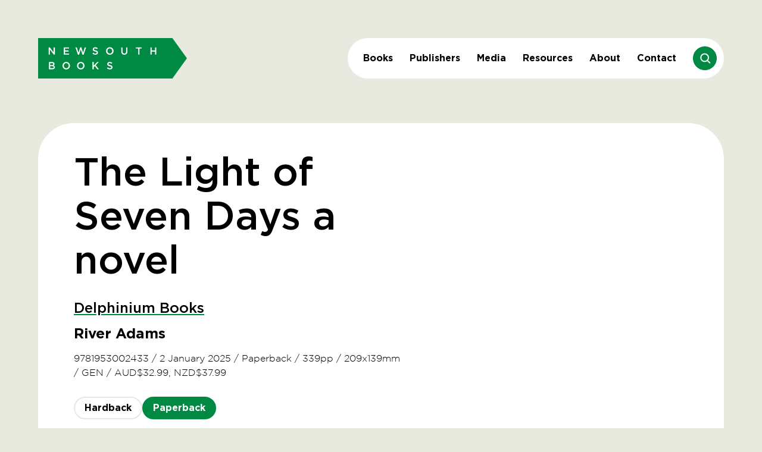

--- FILE ---
content_type: text/html; charset=utf-8
request_url: https://newsouthbooks.com.au/books/the-light-of-seven-days-a-novel/
body_size: 5689
content:
<!doctype html>
<html lang="en_AU">
	<head>
		<meta http-equiv="X-UA-Compatible" content="IE=edge" />
		<meta charset="utf8" />
		<meta name="viewport" content="width=device-width, initial-scale=1.0, maximum-scale=1.0" />
		
			<link rel="icon" type="image/png" sizes="192x192" href="https://unsw-prod.s3.amazonaws.com/static/favicon/nsb/android-chrome-192x192.png" />
<link rel="apple-touch-icon" sizes="57x57" href="https://unsw-prod.s3.amazonaws.com/static/favicon/nsb/apple-touch-icon-57x57.png" />
<link rel="apple-touch-icon" sizes="60x60" href="https://unsw-prod.s3.amazonaws.com/static/favicon/nsb/apple-touch-icon-60x60.png" />
<link rel="apple-touch-icon" sizes="72x72" href="https://unsw-prod.s3.amazonaws.com/static/favicon/nsb/apple-touch-icon-72x72.png" />
<link rel="apple-touch-icon" sizes="76x76" href="https://unsw-prod.s3.amazonaws.com/static/favicon/nsb/apple-touch-icon-76x76.png" />
<link rel="apple-touch-icon" sizes="114x114" href="https://unsw-prod.s3.amazonaws.com/static/favicon/nsb/apple-touch-icon-114x114.png" />
<link rel="apple-touch-icon" sizes="120x120" href="https://unsw-prod.s3.amazonaws.com/static/favicon/nsb/apple-touch-icon-120x120.png" />
<link rel="apple-touch-icon" sizes="144x144" href="https://unsw-prod.s3.amazonaws.com/static/favicon/nsb/apple-touch-icon-144x144.png" />
<link rel="apple-touch-icon" sizes="152x152" href="https://unsw-prod.s3.amazonaws.com/static/favicon/nsb/apple-touch-icon-152x152.png" />
<link rel="apple-touch-icon" sizes="180x180" href="https://unsw-prod.s3.amazonaws.com/static/favicon/nsb/apple-touch-icon-180x180.png" />
<link rel="icon" type="image/png" sizes="16x16" href="https://unsw-prod.s3.amazonaws.com/static/favicon/nsb/favicon-16x16.png" />
<link rel="icon" type="image/png" sizes="32x32" href="https://unsw-prod.s3.amazonaws.com/static/favicon/nsb/favicon-32x32.png" />
<link rel="shortcut icon" href="https://unsw-prod.s3.amazonaws.com/static/favicon/nsb/favicon.ico" />
		

		

		<link href="https://unsw-prod.s3.amazonaws.com/static/css/nsb.css" rel="stylesheet" />
		
		
			
			
				<!-- Global site tag (gtag.js) - Google Analytics -->
				<script async src="https://www.googletagmanager.com/gtag/js?id=G-2JSJ7V8HZW"></script>
				<script>
					window.dataLayer = window.dataLayer || [];
					function gtag() {
						dataLayer.push(arguments);
					}
					gtag("js", new Date());

					gtag("config", "G-2JSJ7V8HZW");
				</script>
			
		

		
	
		
	

<meta name="twitter:card" content="summary">
<meta name="twitter:title" content="The Light of Seven Days a novel">
<meta name="twitter:description" content="">




<meta property="og:url" content="https://newsouthbooks.com.au/books/the-light-of-seven-days-a-novel/">
<meta property="og:title" content="The Light of Seven Days a novel">
<meta property="og:description" content="">
<meta property="og:site_name" content="NewSouth Books">




<meta itemprop="url" content="https://newsouthbooks.com.au/books/the-light-of-seven-days-a-novel/">
<meta itemprop="name" content="The Light of Seven Days a novel">
<meta itemprop="description" content="">


<title>The Light of Seven Days a novel | NewSouth Books</title>
<meta name="description" content="">




		
		
	</head>

	<body class="bg-beige product-page overflow-x-hidden antialiased" >
		

		
		

		
	





<header class="container mt-7 lg:mt-16">
	<div x-data="drawer(false)" class="flex items-center justify-between">
		<a href="/">
			<img class="w-[110px] lg:w-[250px]" src="https://unsw-prod.s3.amazonaws.com/static/svgs/nsb-logo.svg" alt="" />
		</a>
		<div class="z-30 hidden lg:block">
			<nav class="relative flex items-center rounded-full bg-white px-3 py-[14px]">
				
	
		<div class="dui-dropdown dui-dropdown-hover">
			<a href="/books/" class="fancy-underline block px-3.5 py-2 font-bold transition-colors"
				>Books</a
			>
			<div tabindex="0" class="dui-menu dui-dropdown-content z-10 -ml-3.5 pt-[30px]">
				<div class="rounded-medium text-16 w-max bg-white px-7 py-5 pl-3.5">
					
						
					
						<a href="https://newsouthbooks.com.au/books/" class="fancy-underline block px-3.5 py-1.5 font-medium">View all</a>
					
						<a href="https://newsouthbooks.com.au/collections/new-releases/" class="fancy-underline block px-3.5 py-1.5 font-medium">New Releases</a>
					
						<a href="https://newsouthbooks.com.au/collections/coming-soon/" class="fancy-underline block px-3.5 py-1.5 font-medium">Coming Soon</a>
					
						<a href="https://newsouthbooks.com.au/books/?category=Fiction" class="fancy-underline block px-3.5 py-1.5 font-medium">Fiction</a>
					
						<a href="https://newsouthbooks.com.au/books/?category=Non-Fiction" class="fancy-underline block px-3.5 py-1.5 font-medium">Non-Fiction</a>
					
						<a href="https://newsouthbooks.com.au/books/?category=Kids-and-Young-Adult" class="fancy-underline block px-3.5 py-1.5 font-medium">Kids and Young Adult</a>
					
						<a href="https://newsouthbooks.com.au/books/?category=AU" class="fancy-underline block px-3.5 py-1.5 font-medium">Australian Authors</a>
					
				
					
				</div>
			</div>
		</div>
	

				
	
		<div class="dui-dropdown dui-dropdown-hover">
			<a href="/publishers/" class="fancy-underline block px-3.5 py-2 font-bold transition-colors"
				>Publishers</a
			>
			<div tabindex="0" class="dui-menu dui-dropdown-content z-10 -ml-3.5 pt-[30px]">
				<div class="rounded-medium text-16 w-max bg-white px-7 py-5 pl-3.5">
					
						
					<a href="/publishers/" class="fancy-underline block px-3.5 py-1.5 font-medium">View All</a>
					
						<a href="/publishers/?category=featured" class="fancy-underline block px-3.5 py-1.5 font-medium"
							>Key Publishers</a
						>
					
						<a href="/publishers/?category=australian" class="fancy-underline block px-3.5 py-1.5 font-medium"
							>Australian Publishers</a
						>
					
				
					
				</div>
			</div>
		</div>
	


				
					<a class="fancy-underline px-3.5 py-2 font-bold" href="https://newsouthbooks.com.au/media/">Media</a>
				
					<a class="fancy-underline px-3.5 py-2 font-bold" href="https://newsouthbooks.com.au/resources/">Resources</a>
				
					<a class="fancy-underline px-3.5 py-2 font-bold" href="https://newsouthbooks.com.au/about/">About</a>
				
					<a class="fancy-underline px-3.5 py-2 font-bold" href="https://newsouthbooks.com.au/contact/">Contact</a>
				

				
					<div x-data="{ open: false }" class="ml-3.5 h-10 w-10 flex-shrink-0">
						<div @click="open = !open" class="cursor-pointer">
							<img class="h-full w-full" src="https://unsw-prod.s3.amazonaws.com/static/svgs/nsb-search.svg" alt="" />
						</div>
						<form
							@click.outside="open = false"
							x-cloak
							x-show="open"
							x-transition
							action="/books/"
							method="get"
							class="absolute left-0 top-[78px] flex h-[68px] w-full rounded-full bg-white p-6"
						>
							<input x-ref="input" type="text" placeholder="Search by title, author, or ISBN" name="query" class="w-full font-bold outline-none" />
							<div @click="open = !open" class="h-4 w-4 cursor-pointer"><svg data-name="Layer 1" xmlns="http://www.w3.org/2000/svg" viewBox="0 0 16 16"><path d="m9.41 8 6.3-6.29A1 1 0 1 0 14.29.29L8 6.59 1.71.29A1 1 0 0 0 .29 1.71L6.59 8l-6.3 6.29a1 1 0 0 0 0 1.42 1 1 0 0 0 1.42 0L8 9.41l6.29 6.3a1 1 0 0 0 1.42 0 1 1 0 0 0 0-1.42Z" fill="currentColor"/></svg></div>
						</form>
					</div>
				
			</nav>
		</div>

		<button
			@click="toggle"
			x-text="open ? 'Close' : 'Menu'"
			class="text-14 expanded-click-area z-20 rounded bg-white px-[14px] py-[5px] font-bold lg:hidden"
		>
			Menu
		</button>
		
		
	
	<nav
		x-show="open || $store.responsive.desktop"
		x-cloak
		x-transition:enter="transition duration-300"
		x-transition:enter-start="translate-x-full"
		x-transition:enter-end="translate-x-0"
		x-transition:leave="transition duration-300"
		x-transition:leave-start="translate-x-0"
		x-transition:leave-end="translate-x-full"
		:class="!open ? 'translate-x-full' : ''"
		class="fixed inset-0 w-screen h-screen px-7.5 pb-12 overflow-x-hidden overflow-y-auto text-white xl:hidden bg-green z-10 flex flex-col justify-between pt-15"
	>
		
			
			<div class="flex flex-col gap-9">
				<div>
					
						<a class="text-24 block py-1 font-bold" href="/books/"
							>Books</a
						>
					
					
						<a class="text-24 block py-1 font-bold" href="/publishers/?category=featured"
							>Publishers</a
						>
					

					
						<a class="text-24 block py-1 font-bold" href="https://newsouthbooks.com.au/media/">Media</a>
					
						<a class="text-24 block py-1 font-bold" href="https://newsouthbooks.com.au/resources/">Resources</a>
					
						<a class="text-24 block py-1 font-bold" href="https://newsouthbooks.com.au/about/">About</a>
					
						<a class="text-24 block py-1 font-bold" href="https://newsouthbooks.com.au/contact/">Contact</a>
					
				</div>
				<div>
					<a class="text-24 block py-1 font-bold" href="https://instagram.com/newsouthbooksau">Instagram</a>
				</div>
			</div>
			<div>
				
					<a class="text-12 block font-medium" href="https://newsouthbooks.com.au/privacy/">Privacy Statement</a>
				
					<a class="text-12 block font-medium" href="https://newsouthbooks.com.au/copyright-disclaimer/">Copyright &amp; Disclaimer</a>
				
					<a class="text-12 block font-medium" href="https://newsouthbooks.com.au/accessibility/">Accessibility</a>
				
			</div>
		
		
	</nav>

	</div>
</header>
	<main>
		
	<div class="mb-30 pt-11 lg:container lg:pt-[75px]">
		

		
	<div class="rounded-medium p-7.5 lg:p-15 overflow-hidden bg-white pt-5 lg:rounded lg:pt-12">
		
			
			
	<div class="xl:grid-cols-product xl:grid-areas-[description__images] gap-20 xl:grid">
		<div class="grid-in-[description]">
			<div class="mb-6 font-medium">
				<h1 class="xl:leading-tighter text-30 xl:text-66 max-w-content leading-tight">The Light of Seven Days a novel</h1>
				
			</div>

			
				<div id="product-images-mobile" hx-swap-oob="true">
	
	<div x-data="swiper({mobileOnly: true})">
		<div class="swiper-container xl:hidden mb-6 !overflow-visible xl:w-auto" x-ref="container">
			
				
		<div class="swiper-wrapper items-end">
			
		</div>
	
			
			<div class="pointer-events-none absolute left-1/2 top-0 h-full w-[100vw] -translate-x-1/2">
				<button
					x-ref="prev"
					class="swiper-button-disabled swiper-button-prev pointer-events-auto absolute left-2.5 top-1/2 h-10 w-10 -translate-y-1/2 rotate-180 transition-opacity lg:hidden"
					disabled
				>
					<svg xmlns="http://www.w3.org/2000/svg" viewBox="0 0 40 40"><path d="M20 0c11.05 0 20 8.95 20 20s-8.95 20-20 20S0 31.05 0 20 8.95 0 20 0Z" style="fill:#008943;fill-rule:evenodd"/><path style="fill:none;stroke:#fff;stroke-linecap:round;stroke-linejoin:round;stroke-width:2px" d="M20.88 14.12 26.76 20l-5.88 5.88M13.24 20h13.52"/></svg>
				</button>
				<button
					x-ref="next"
					class="swiper-button-next pointer-events-auto absolute right-2.5 top-1/2 h-10 w-10 -translate-y-1/2 transition-opacity lg:hidden"
				>
					<svg xmlns="http://www.w3.org/2000/svg" viewBox="0 0 40 40"><path d="M20 0c11.05 0 20 8.95 20 20s-8.95 20-20 20S0 31.05 0 20 8.95 0 20 0Z" style="fill:#008943;fill-rule:evenodd"/><path style="fill:none;stroke:#fff;stroke-linecap:round;stroke-linejoin:round;stroke-width:2px" d="M20.88 14.12 26.76 20l-5.88 5.88M13.24 20h13.52"/></svg>
				</button>
			</div>
		</div>
	</div>

</div>
			

			
				<a href="/publishers/delphinium-books-dlp/" class="link text-20 xl:text-24 mb-1.5 block xl:decoration-2"> Delphinium Books </a>
			
			<div class="to-xl:leading-snug text-20 xl:text-24 font-bold">River Adams</div>
			<div id="product-metadata" class="product-metadata mt-3"><span>9781953002433</span> / <span>2 January 2025</span> / <span>Paperback</span> / <span>339pp</span> / <span>209x139mm</span> / <span>GEN</span> / <span>AUD$32.99, NZD$37.99</span></div>

			<form method="post" action="/books/the-light-of-seven-days-a-novel/" class="mt-7">
				<input type="hidden" name="csrfmiddlewaretoken" value="fFHes2cSjrCmHxkyq4fr8USdoDwUCeJHBxJrRL0YMKYGHuDhD3pcFvsNEoE0vqXU">
				
	<ul class="to-lg:flex-col flex gap-3 lg:flex-wrap">
		
			<li>
				<input
					type="radio"
					name="product"
					value="223237"
					id="id_product_0"
					class="peer hidden"
					
					hx-post=/books/the-light-of-seven-days-a-novel/ hx-trigger=change,load hx-target=#buy-links
				/>
				<label for="id_product_0" class="product-form-pill peer-checked:bg-green peer-checked:border-green peer-checked:text-white">
					Hardback
				</label>
			</li>
		
			<li>
				<input
					type="radio"
					name="product"
					value="222341"
					id="id_product_1"
					class="peer hidden"
					checked
					hx-post=/books/the-light-of-seven-days-a-novel/ hx-trigger=change,load hx-target=#buy-links
				/>
				<label for="id_product_1" class="product-form-pill peer-checked:bg-green peer-checked:border-green peer-checked:text-white">
					Paperback
				</label>
			</li>
		
	</ul>

			</form>
			
				
	<div
		class="btn max-w-[400px] mt-3 mb-16 xl:mt-7 xl:mb-14 to-lg:pl-4 cursor-pointer"
		x-data
		@click="document.querySelector('#buy-links').scrollIntoView({ behavior: 'smooth' })"
		id=buy-button
	>
		<span class="font-bold">Buy Book</span>
		<div class="icon rotate-90"><svg xmlns="http://www.w3.org/2000/svg" viewBox="0 0 40 40"><path d="M20 0c11.05 0 20 8.95 20 20s-8.95 20-20 20S0 31.05 0 20 8.95 0 20 0Z" style="fill:#fff;fill-rule:evenodd"/><path style="fill:none;stroke:#008943;stroke-linecap:round;stroke-linejoin:round;stroke-width:2px" d="M20.88 14.12 26.76 20l-5.88 5.88M13.24 20h13.52"/></svg></div>
	</div>

			

			
			<div class="mb-12 flex flex-col gap-9 xl:mb-28 xl:gap-14">
				
				
					<div class="prose"><div class="rich-text"><p><b>Dinah would be dancing lead roles with the famous Kirov ballet, but growing antisemitism threatens her career and her life, forcing her to flee to Philadelphia, which seems like her best chance until she finds out that success in her new homeland is very different than she expected.</b><br /><br />Living with her Babby after her parents’ death, 10-year-old Dinah Ash is invited to train at Leningrad’s legendary Vaganova Ballet School. In the world of elite dance, she works hard, falls in love, and weathers the Soviet Union’s ubiquitous antisemitism, but despite an impressive talent, she quickly learns that dancers of her “profile” don’t make prima ballerinas. Love of Leningrad, ballet, friends, family, and books sustain Dinah until history intervenes. The Soviet war in Afghanistan, the rise of <i>perestroika</i>, and a re-emergence of Nazism leave her vulnerable and exposed. Realizing escape is her only option, she applies for refugee status in America. Dinah’s adjustment to life in the US is a test as much of her identity as of her perseverance. Is who she is something Dinah can forge on her own? Or is identity imposed by upbringing, public opinion, and the myths of our cultures? As Dinah struggles with the questions of religion, race, and worth, her choices and the people she encounters will determine whether the dream of a better life can survive the weight of the past.<br /><br />For readers who enjoy thoughtful and unusual immigration stories like Adiche's <i>Americanah</i> with that special twist of love star-crossed and otherwise.</p></div></div>
				
				
			</div>
		</div>

		
		<div class="xl:grid-in-[images]">
			
			
		</div>
	</div>

	<div id="buy-links" class="to-xl:mt-12">


	<div class="text-20 lg:text-24 mb-2 font-bold lg:mb-6">Buy Paperback Edition</div>
	<div class="flex flex-col gap-3 lg:gap-4">
		
			
	<a href="https://www.abbeys.com.au/api/product.do?isbn=9781953002433" class="btn btn--inverted max-w-[400px]" target="_blank">
		<span class="font-bold">Abbey&#39;s</span>
		<div class="icon"><svg xmlns="http://www.w3.org/2000/svg" viewBox="0 0 40 40"><path d="M20 0c11.05 0 20 8.95 20 20s-8.95 20-20 20S0 31.05 0 20 8.95 0 20 0Z" style="fill:#008943;fill-rule:evenodd"/><path style="fill:none;stroke:#fff;stroke-linecap:round;stroke-linejoin:round;stroke-width:2px" d="M20.88 14.12 26.76 20l-5.88 5.88M13.24 20h13.52"/></svg></div>
	</a>

		
			
	<a href="https://www.dymocks.com.au/9781953002433" class="btn btn--inverted max-w-[400px]" target="_blank">
		<span class="font-bold">Dymocks</span>
		<div class="icon"><svg xmlns="http://www.w3.org/2000/svg" viewBox="0 0 40 40"><path d="M20 0c11.05 0 20 8.95 20 20s-8.95 20-20 20S0 31.05 0 20 8.95 0 20 0Z" style="fill:#008943;fill-rule:evenodd"/><path style="fill:none;stroke:#fff;stroke-linecap:round;stroke-linejoin:round;stroke-width:2px" d="M20.88 14.12 26.76 20l-5.88 5.88M13.24 20h13.52"/></svg></div>
	</a>

		
			
	<a href="https://www.amazon.com.au/s?k=9781953002433" class="btn btn--inverted max-w-[400px]" target="_blank">
		<span class="font-bold">Amazon</span>
		<div class="icon"><svg xmlns="http://www.w3.org/2000/svg" viewBox="0 0 40 40"><path d="M20 0c11.05 0 20 8.95 20 20s-8.95 20-20 20S0 31.05 0 20 8.95 0 20 0Z" style="fill:#008943;fill-rule:evenodd"/><path style="fill:none;stroke:#fff;stroke-linecap:round;stroke-linejoin:round;stroke-width:2px" d="M20.88 14.12 26.76 20l-5.88 5.88M13.24 20h13.52"/></svg></div>
	</a>

		
			
	<a href="https://www.booktopia.com.au/book/9781953002433.html" class="btn btn--inverted max-w-[400px]" target="_blank">
		<span class="font-bold">Booktopia</span>
		<div class="icon"><svg xmlns="http://www.w3.org/2000/svg" viewBox="0 0 40 40"><path d="M20 0c11.05 0 20 8.95 20 20s-8.95 20-20 20S0 31.05 0 20 8.95 0 20 0Z" style="fill:#008943;fill-rule:evenodd"/><path style="fill:none;stroke:#fff;stroke-linecap:round;stroke-linejoin:round;stroke-width:2px" d="M20.88 14.12 26.76 20l-5.88 5.88M13.24 20h13.52"/></svg></div>
	</a>

		
		
			<a href="https://www.loveyourbookshop.com.au/your-local-bookshop/find-a-bookshop" target="_blank">
				<img src="https://unsw-prod.s3.amazonaws.com/static/images/website/find-your-bookshop.jpg" alt="BookPeople" class="max-w-[400px]" title="BookPeople" />
			</a>
		
	</div>
</div>

	
	


	
	


	
	

		
		
	</div>

	</div>

	</main>
	

<footer class="mb-7.5 lg:mb-30 container">
	<div>
		<img class="mb-14 h-[62px]" src="https://unsw-prod.s3.amazonaws.com/static/svgs/nsb-logo.svg" alt="" />
		<div class="to-xl:gap-16 flex flex-col justify-between lg:flex-row">
			<div class="flex max-w-[650px] flex-col gap-11 font-bold lg:gap-[100px]">
				<div class="leading-snug"><div class="rich-text"><p data-block-key="41p2u">NewSouth Books Distribution representing the best Australian and international publishers.</p><hr/><p data-block-key="aq1ut">NewSouth Books acknowledges the Bidjigal people, the Traditional Owners of the unceded territory on which the Randwick and Kensington campuses of UNSW are situated, and recognises the continuing connection to Country and culture. We pay our respects to Elders past and present.</p></div></div>
				<div class="to-lg:mt-12">
					<p class="mb-2 font-medium lg:mb-4">Sign up to our bookseller newsletter</p>

					<form
						id="subscribe"
						hx-post="/nsb_newsletter/"
						hx-target="#subscribe"
						,
						hx-trigger="submit"
						,
						hx-swap="innerHTML"
						,
						class="flex items-center border-b border-black lg:pb-1.5"
					>
						
						<input type="hidden" name="csrfmiddlewaretoken" value="jxUd4QB3rIhvzoDFbt8MGVnAeZfhuFuKFpWqtzp9U1DPzlWoosixdwXauKnnnRIX">
						<input type="hidden" name="list_id" value="9811e5b4d6" id="id_list_id">
						<input type="text" name="email" placeholder="Your email address" maxlength="320" class="bg-transparent flex-1 font-normal lg:text-26 text-24" required id="id_email">
						<button class="icon" type="submit"><svg xmlns="http://www.w3.org/2000/svg" viewBox="0 0 40 40"><path d="M20 0c11.05 0 20 8.95 20 20s-8.95 20-20 20S0 31.05 0 20 8.95 0 20 0Z" style="fill:#008943;fill-rule:evenodd"/><path style="fill:none;stroke:#fff;stroke-linecap:round;stroke-linejoin:round;stroke-width:2px" d="M20.88 14.12 26.76 20l-5.88 5.88M13.24 20h13.52"/></svg></button>
					</form>
				</div>
			</div>
			<div class="flex h-fit gap-11 leading-tight">
				<nav class="to-lg:w-[110px] flex flex-col gap-3">
					
						<a class="font-bold" href="https://newsouthbooks.com.au/books/">Books</a>
					
						<a class="font-bold" href="https://newsouthbooks.com.au/publishers/">Publishers</a>
					
						<a class="font-bold" href="https://newsouthbooks.com.au/media/">Media</a>
					
						<a class="font-bold" href="https://newsouthbooks.com.au/resources/">Resources</a>
					
						<a class="font-bold" href="https://newsouthbooks.com.au/about/">About</a>
					
						<a class="font-bold" href="https://newsouthbooks.com.au/contact/">Contact</a>
					
						<a class="font-bold" href="https://newsouthbooks.com.au/staff-profiles/">Our Staff</a>
					
				</nav>
				<div class="to-lg:justify-between flex flex-col lg:gap-[11px]">
					<div class="flex flex-col gap-3 leading-tight">
						
	
		<a class="font-bold" href="https://instagram.com/newsouthbooksau">Instagram</a>
	
	
	
	
					</div>
					<div>
						<nav class="leading-tighter flex flex-col gap-0.5">
							
								<a class="text-12 font-medium" href="https://newsouthbooks.com.au/privacy/">Privacy Statement</a>
							
								<a class="text-12 font-medium" href="https://newsouthbooks.com.au/copyright-disclaimer/">Copyright &amp; Disclaimer</a>
							
								<a class="text-12 font-medium" href="https://newsouthbooks.com.au/accessibility/">Accessibility</a>
							
						</nav>
					</div>
				</div>
			</div>
		</div>
	</div>
</footer>


		
			<script>
				window.ENV = "PRODUCTION";
			</script>
			<script src="https://unsw-prod.s3.amazonaws.com/static/js/nsb.1211606a0d466b3add8a.js" ></script>
			
		

		
			
		
		<div x-data @resize.window.debounce.100="$store.responsive.onResize()"></div>
	</body>
</html>

--- FILE ---
content_type: text/html; charset=utf-8
request_url: https://newsouthbooks.com.au/books/the-light-of-seven-days-a-novel/
body_size: 1015
content:





	
	<div
		class="btn max-w-[400px] mt-3 mb-16 xl:mt-7 xl:mb-14 to-lg:pl-4 cursor-pointer"
		x-data
		@click="document.querySelector('#buy-links').scrollIntoView({ behavior: 'smooth' })"
		id=buy-button hx-swap-oob=true
	>
		<span class="font-bold">Buy Book</span>
		<div class="icon rotate-90"><svg xmlns="http://www.w3.org/2000/svg" viewBox="0 0 40 40"><path d="M20 0c11.05 0 20 8.95 20 20s-8.95 20-20 20S0 31.05 0 20 8.95 0 20 0Z" style="fill:#fff;fill-rule:evenodd"/><path style="fill:none;stroke:#008943;stroke-linecap:round;stroke-linejoin:round;stroke-width:2px" d="M20.88 14.12 26.76 20l-5.88 5.88M13.24 20h13.52"/></svg></div>
	</div>





	<div class="text-20 lg:text-24 mb-2 font-bold lg:mb-6">Buy Paperback Edition</div>
	<div class="flex flex-col gap-3 lg:gap-4">
		
			
	<a href="https://www.abbeys.com.au/api/product.do?isbn=9781953002433" class="btn btn--inverted max-w-[400px]" target="_blank">
		<span class="font-bold">Abbey&#39;s</span>
		<div class="icon"><svg xmlns="http://www.w3.org/2000/svg" viewBox="0 0 40 40"><path d="M20 0c11.05 0 20 8.95 20 20s-8.95 20-20 20S0 31.05 0 20 8.95 0 20 0Z" style="fill:#008943;fill-rule:evenodd"/><path style="fill:none;stroke:#fff;stroke-linecap:round;stroke-linejoin:round;stroke-width:2px" d="M20.88 14.12 26.76 20l-5.88 5.88M13.24 20h13.52"/></svg></div>
	</a>

		
			
	<a href="https://www.dymocks.com.au/9781953002433" class="btn btn--inverted max-w-[400px]" target="_blank">
		<span class="font-bold">Dymocks</span>
		<div class="icon"><svg xmlns="http://www.w3.org/2000/svg" viewBox="0 0 40 40"><path d="M20 0c11.05 0 20 8.95 20 20s-8.95 20-20 20S0 31.05 0 20 8.95 0 20 0Z" style="fill:#008943;fill-rule:evenodd"/><path style="fill:none;stroke:#fff;stroke-linecap:round;stroke-linejoin:round;stroke-width:2px" d="M20.88 14.12 26.76 20l-5.88 5.88M13.24 20h13.52"/></svg></div>
	</a>

		
			
	<a href="https://www.amazon.com.au/s?k=9781953002433" class="btn btn--inverted max-w-[400px]" target="_blank">
		<span class="font-bold">Amazon</span>
		<div class="icon"><svg xmlns="http://www.w3.org/2000/svg" viewBox="0 0 40 40"><path d="M20 0c11.05 0 20 8.95 20 20s-8.95 20-20 20S0 31.05 0 20 8.95 0 20 0Z" style="fill:#008943;fill-rule:evenodd"/><path style="fill:none;stroke:#fff;stroke-linecap:round;stroke-linejoin:round;stroke-width:2px" d="M20.88 14.12 26.76 20l-5.88 5.88M13.24 20h13.52"/></svg></div>
	</a>

		
			
	<a href="https://www.booktopia.com.au/book/9781953002433.html" class="btn btn--inverted max-w-[400px]" target="_blank">
		<span class="font-bold">Booktopia</span>
		<div class="icon"><svg xmlns="http://www.w3.org/2000/svg" viewBox="0 0 40 40"><path d="M20 0c11.05 0 20 8.95 20 20s-8.95 20-20 20S0 31.05 0 20 8.95 0 20 0Z" style="fill:#008943;fill-rule:evenodd"/><path style="fill:none;stroke:#fff;stroke-linecap:round;stroke-linejoin:round;stroke-width:2px" d="M20.88 14.12 26.76 20l-5.88 5.88M13.24 20h13.52"/></svg></div>
	</a>

		
		
			<a href="https://www.loveyourbookshop.com.au/your-local-bookshop/find-a-bookshop" target="_blank">
				<img src="https://unsw-prod.s3.amazonaws.com/static/images/website/find-your-bookshop.jpg" alt="BookPeople" class="max-w-[400px]" title="BookPeople" />
			</a>
		
	</div>


<div id="product-metadata" class="product-metadata mt-3" hx-swap-oob="true"><span>9781953002433</span> / <span>2 January 2025</span> / <span>Paperback</span> / <span>339pp</span> / <span>209x139mm</span> / <span>GEN</span> / <span>AUD$32.99, NZD$37.99</span></div>


	<div id="product-images" class="swiper-wrapper" hx-swap-oob="true">
		
	</div>
	<div id="product-images-mobile" hx-swap-oob="true">
	
	<div x-data="swiper({mobileOnly: true})">
		<div class="swiper-container xl:hidden mb-6 !overflow-visible xl:w-auto" x-ref="container">
			
				
		<div class="swiper-wrapper items-end">
			
		</div>
	
			
			<div class="pointer-events-none absolute left-1/2 top-0 h-full w-[100vw] -translate-x-1/2">
				<button
					x-ref="prev"
					class="swiper-button-disabled swiper-button-prev pointer-events-auto absolute left-2.5 top-1/2 h-10 w-10 -translate-y-1/2 rotate-180 transition-opacity lg:hidden"
					disabled
				>
					<svg xmlns="http://www.w3.org/2000/svg" viewBox="0 0 40 40"><path d="M20 0c11.05 0 20 8.95 20 20s-8.95 20-20 20S0 31.05 0 20 8.95 0 20 0Z" style="fill:#008943;fill-rule:evenodd"/><path style="fill:none;stroke:#fff;stroke-linecap:round;stroke-linejoin:round;stroke-width:2px" d="M20.88 14.12 26.76 20l-5.88 5.88M13.24 20h13.52"/></svg>
				</button>
				<button
					x-ref="next"
					class="swiper-button-next pointer-events-auto absolute right-2.5 top-1/2 h-10 w-10 -translate-y-1/2 transition-opacity lg:hidden"
				>
					<svg xmlns="http://www.w3.org/2000/svg" viewBox="0 0 40 40"><path d="M20 0c11.05 0 20 8.95 20 20s-8.95 20-20 20S0 31.05 0 20 8.95 0 20 0Z" style="fill:#008943;fill-rule:evenodd"/><path style="fill:none;stroke:#fff;stroke-linecap:round;stroke-linejoin:round;stroke-width:2px" d="M20.88 14.12 26.76 20l-5.88 5.88M13.24 20h13.52"/></svg>
				</button>
			</div>
		</div>
	</div>

</div>


<div id="product-images-slider-thumbs" class="swiper-wrapper" hx-swap-oob="true">
	
</div>

--- FILE ---
content_type: text/html; charset=utf-8
request_url: https://newsouthbooks.com.au/books/the-light-of-seven-days-a-novel/
body_size: 988
content:





	
	<div
		class="btn max-w-[400px] mt-3 mb-16 xl:mt-7 xl:mb-14 to-lg:pl-4 cursor-pointer"
		x-data
		@click="document.querySelector('#buy-links').scrollIntoView({ behavior: 'smooth' })"
		id=buy-button hx-swap-oob=true
	>
		<span class="font-bold">Buy Book</span>
		<div class="icon rotate-90"><svg xmlns="http://www.w3.org/2000/svg" viewBox="0 0 40 40"><path d="M20 0c11.05 0 20 8.95 20 20s-8.95 20-20 20S0 31.05 0 20 8.95 0 20 0Z" style="fill:#fff;fill-rule:evenodd"/><path style="fill:none;stroke:#008943;stroke-linecap:round;stroke-linejoin:round;stroke-width:2px" d="M20.88 14.12 26.76 20l-5.88 5.88M13.24 20h13.52"/></svg></div>
	</div>





	<div class="text-20 lg:text-24 mb-2 font-bold lg:mb-6">Buy Paperback Edition</div>
	<div class="flex flex-col gap-3 lg:gap-4">
		
			
	<a href="https://www.abbeys.com.au/api/product.do?isbn=9781953002433" class="btn btn--inverted max-w-[400px]" target="_blank">
		<span class="font-bold">Abbey&#39;s</span>
		<div class="icon"><svg xmlns="http://www.w3.org/2000/svg" viewBox="0 0 40 40"><path d="M20 0c11.05 0 20 8.95 20 20s-8.95 20-20 20S0 31.05 0 20 8.95 0 20 0Z" style="fill:#008943;fill-rule:evenodd"/><path style="fill:none;stroke:#fff;stroke-linecap:round;stroke-linejoin:round;stroke-width:2px" d="M20.88 14.12 26.76 20l-5.88 5.88M13.24 20h13.52"/></svg></div>
	</a>

		
			
	<a href="https://www.dymocks.com.au/9781953002433" class="btn btn--inverted max-w-[400px]" target="_blank">
		<span class="font-bold">Dymocks</span>
		<div class="icon"><svg xmlns="http://www.w3.org/2000/svg" viewBox="0 0 40 40"><path d="M20 0c11.05 0 20 8.95 20 20s-8.95 20-20 20S0 31.05 0 20 8.95 0 20 0Z" style="fill:#008943;fill-rule:evenodd"/><path style="fill:none;stroke:#fff;stroke-linecap:round;stroke-linejoin:round;stroke-width:2px" d="M20.88 14.12 26.76 20l-5.88 5.88M13.24 20h13.52"/></svg></div>
	</a>

		
			
	<a href="https://www.amazon.com.au/s?k=9781953002433" class="btn btn--inverted max-w-[400px]" target="_blank">
		<span class="font-bold">Amazon</span>
		<div class="icon"><svg xmlns="http://www.w3.org/2000/svg" viewBox="0 0 40 40"><path d="M20 0c11.05 0 20 8.95 20 20s-8.95 20-20 20S0 31.05 0 20 8.95 0 20 0Z" style="fill:#008943;fill-rule:evenodd"/><path style="fill:none;stroke:#fff;stroke-linecap:round;stroke-linejoin:round;stroke-width:2px" d="M20.88 14.12 26.76 20l-5.88 5.88M13.24 20h13.52"/></svg></div>
	</a>

		
			
	<a href="https://www.booktopia.com.au/book/9781953002433.html" class="btn btn--inverted max-w-[400px]" target="_blank">
		<span class="font-bold">Booktopia</span>
		<div class="icon"><svg xmlns="http://www.w3.org/2000/svg" viewBox="0 0 40 40"><path d="M20 0c11.05 0 20 8.95 20 20s-8.95 20-20 20S0 31.05 0 20 8.95 0 20 0Z" style="fill:#008943;fill-rule:evenodd"/><path style="fill:none;stroke:#fff;stroke-linecap:round;stroke-linejoin:round;stroke-width:2px" d="M20.88 14.12 26.76 20l-5.88 5.88M13.24 20h13.52"/></svg></div>
	</a>

		
		
			<a href="https://www.loveyourbookshop.com.au/your-local-bookshop/find-a-bookshop" target="_blank">
				<img src="https://unsw-prod.s3.amazonaws.com/static/images/website/find-your-bookshop.jpg" alt="BookPeople" class="max-w-[400px]" title="BookPeople" />
			</a>
		
	</div>


<div id="product-metadata" class="product-metadata mt-3" hx-swap-oob="true"><span>9781953002433</span> / <span>2 January 2025</span> / <span>Paperback</span> / <span>339pp</span> / <span>209x139mm</span> / <span>GEN</span> / <span>AUD$32.99, NZD$37.99</span></div>


	<div id="product-images" class="swiper-wrapper" hx-swap-oob="true">
		
	</div>
	<div id="product-images-mobile" hx-swap-oob="true">
	
	<div x-data="swiper({mobileOnly: true})">
		<div class="swiper-container xl:hidden mb-6 !overflow-visible xl:w-auto" x-ref="container">
			
				
		<div class="swiper-wrapper items-end">
			
		</div>
	
			
			<div class="pointer-events-none absolute left-1/2 top-0 h-full w-[100vw] -translate-x-1/2">
				<button
					x-ref="prev"
					class="swiper-button-disabled swiper-button-prev pointer-events-auto absolute left-2.5 top-1/2 h-10 w-10 -translate-y-1/2 rotate-180 transition-opacity lg:hidden"
					disabled
				>
					<svg xmlns="http://www.w3.org/2000/svg" viewBox="0 0 40 40"><path d="M20 0c11.05 0 20 8.95 20 20s-8.95 20-20 20S0 31.05 0 20 8.95 0 20 0Z" style="fill:#008943;fill-rule:evenodd"/><path style="fill:none;stroke:#fff;stroke-linecap:round;stroke-linejoin:round;stroke-width:2px" d="M20.88 14.12 26.76 20l-5.88 5.88M13.24 20h13.52"/></svg>
				</button>
				<button
					x-ref="next"
					class="swiper-button-next pointer-events-auto absolute right-2.5 top-1/2 h-10 w-10 -translate-y-1/2 transition-opacity lg:hidden"
				>
					<svg xmlns="http://www.w3.org/2000/svg" viewBox="0 0 40 40"><path d="M20 0c11.05 0 20 8.95 20 20s-8.95 20-20 20S0 31.05 0 20 8.95 0 20 0Z" style="fill:#008943;fill-rule:evenodd"/><path style="fill:none;stroke:#fff;stroke-linecap:round;stroke-linejoin:round;stroke-width:2px" d="M20.88 14.12 26.76 20l-5.88 5.88M13.24 20h13.52"/></svg>
				</button>
			</div>
		</div>
	</div>

</div>


<div id="product-images-slider-thumbs" class="swiper-wrapper" hx-swap-oob="true">
	
</div>

--- FILE ---
content_type: text/css
request_url: https://unsw-prod.s3.amazonaws.com/static/css/nsb.css
body_size: 38649
content:
/*
! tailwindcss v3.3.3 | MIT License | https://tailwindcss.com
*//*
1. Prevent padding and border from affecting element width. (https://github.com/mozdevs/cssremedy/issues/4)
2. Allow adding a border to an element by just adding a border-width. (https://github.com/tailwindcss/tailwindcss/pull/116)
*/

*,
::before,
::after {
  -webkit-box-sizing: border-box;
          box-sizing: border-box; /* 1 */
  border-width: 0; /* 2 */
  border-style: solid; /* 2 */
  border-color: #e5e7eb; /* 2 */
}

::before,
::after {
  --tw-content: '';
}

/*
1. Use a consistent sensible line-height in all browsers.
2. Prevent adjustments of font size after orientation changes in iOS.
3. Use a more readable tab size.
4. Use the user's configured `sans` font-family by default.
5. Use the user's configured `sans` font-feature-settings by default.
6. Use the user's configured `sans` font-variation-settings by default.
*/

html {
  line-height: 1.5; /* 1 */
  -webkit-text-size-adjust: 100%; /* 2 */
  -moz-tab-size: 4; /* 3 */
  -o-tab-size: 4;
     tab-size: 4; /* 3 */
  font-family: "Gotham", ui-sans-serif, system-ui, -apple-system, Segoe UI, Roboto, Ubuntu, Cantarell, Noto Sans, sans-serif, BlinkMacSystemFont, "Segoe UI", Roboto, "Helvetica Neue", Arial, "Noto Sans", sans-serif, "Apple Color Emoji", "Segoe UI Emoji", "Segoe UI Symbol", "Noto Color Emoji";
  font-family: var(--font-gotham), ui-sans-serif, system-ui, -apple-system, Segoe UI, Roboto, Ubuntu, Cantarell, Noto Sans, sans-serif, BlinkMacSystemFont, "Segoe UI", Roboto, "Helvetica Neue", Arial, "Noto Sans", sans-serif, "Apple Color Emoji", "Segoe UI Emoji", "Segoe UI Symbol", "Noto Color Emoji"; /* 4 */
  -webkit-font-feature-settings: normal;
          font-feature-settings: normal; /* 5 */
  font-variation-settings: normal; /* 6 */
}

/*
1. Remove the margin in all browsers.
2. Inherit line-height from `html` so users can set them as a class directly on the `html` element.
*/

body {
  margin: 0; /* 1 */
  line-height: inherit; /* 2 */
}

/*
1. Add the correct height in Firefox.
2. Correct the inheritance of border color in Firefox. (https://bugzilla.mozilla.org/show_bug.cgi?id=190655)
3. Ensure horizontal rules are visible by default.
*/

hr {
  height: 0; /* 1 */
  color: inherit; /* 2 */
  border-top-width: 1px; /* 3 */
}

/*
Add the correct text decoration in Chrome, Edge, and Safari.
*/

abbr:where([title]) {
  text-decoration: underline;
  -webkit-text-decoration: underline dotted currentColor;
          text-decoration: underline dotted currentColor;
}

/*
Remove the default font size and weight for headings.
*/

h1,
h2,
h3,
h4,
h5,
h6 {
  font-size: inherit;
  font-weight: inherit;
}

/*
Reset links to optimize for opt-in styling instead of opt-out.
*/

a {
  color: inherit;
  text-decoration: inherit;
}

/*
Add the correct font weight in Edge and Safari.
*/

b,
strong {
  font-weight: bolder;
}

/*
1. Use the user's configured `mono` font family by default.
2. Correct the odd `em` font sizing in all browsers.
*/

code,
kbd,
samp,
pre {
  font-family: ui-monospace, SFMono-Regular, Menlo, Monaco, Consolas, "Liberation Mono", "Courier New", monospace; /* 1 */
  font-size: 1em; /* 2 */
}

/*
Add the correct font size in all browsers.
*/

small {
  font-size: 80%;
}

/*
Prevent `sub` and `sup` elements from affecting the line height in all browsers.
*/

sub,
sup {
  font-size: 75%;
  line-height: 0;
  position: relative;
  vertical-align: baseline;
}

sub {
  bottom: -0.25em;
}

sup {
  top: -0.5em;
}

/*
1. Remove text indentation from table contents in Chrome and Safari. (https://bugs.chromium.org/p/chromium/issues/detail?id=999088, https://bugs.webkit.org/show_bug.cgi?id=201297)
2. Correct table border color inheritance in all Chrome and Safari. (https://bugs.chromium.org/p/chromium/issues/detail?id=935729, https://bugs.webkit.org/show_bug.cgi?id=195016)
3. Remove gaps between table borders by default.
*/

table {
  text-indent: 0; /* 1 */
  border-color: inherit; /* 2 */
  border-collapse: collapse; /* 3 */
}

/*
1. Change the font styles in all browsers.
2. Remove the margin in Firefox and Safari.
3. Remove default padding in all browsers.
*/

button,
input,
optgroup,
select,
textarea {
  font-family: inherit; /* 1 */
  -webkit-font-feature-settings: inherit;
          font-feature-settings: inherit; /* 1 */
  font-variation-settings: inherit; /* 1 */
  font-size: 100%; /* 1 */
  font-weight: inherit; /* 1 */
  line-height: inherit; /* 1 */
  color: inherit; /* 1 */
  margin: 0; /* 2 */
  padding: 0; /* 3 */
}

/*
Remove the inheritance of text transform in Edge and Firefox.
*/

button,
select {
  text-transform: none;
}

/*
1. Correct the inability to style clickable types in iOS and Safari.
2. Remove default button styles.
*/

button,
[type='button'],
[type='reset'],
[type='submit'] {
  -webkit-appearance: button; /* 1 */
  background-color: transparent; /* 2 */
  background-image: none; /* 2 */
}

/*
Use the modern Firefox focus style for all focusable elements.
*/

:-moz-focusring {
  outline: auto;
}

/*
Remove the additional `:invalid` styles in Firefox. (https://github.com/mozilla/gecko-dev/blob/2f9eacd9d3d995c937b4251a5557d95d494c9be1/layout/style/res/forms.css#L728-L737)
*/

:-moz-ui-invalid {
  box-shadow: none;
}

/*
Add the correct vertical alignment in Chrome and Firefox.
*/

progress {
  vertical-align: baseline;
}

/*
Correct the cursor style of increment and decrement buttons in Safari.
*/

::-webkit-inner-spin-button,
::-webkit-outer-spin-button {
  height: auto;
}

/*
1. Correct the odd appearance in Chrome and Safari.
2. Correct the outline style in Safari.
*/

[type='search'] {
  -webkit-appearance: textfield; /* 1 */
  outline-offset: -2px; /* 2 */
}

/*
Remove the inner padding in Chrome and Safari on macOS.
*/

::-webkit-search-decoration {
  -webkit-appearance: none;
}

/*
1. Correct the inability to style clickable types in iOS and Safari.
2. Change font properties to `inherit` in Safari.
*/

::-webkit-file-upload-button {
  -webkit-appearance: button; /* 1 */
  font: inherit; /* 2 */
}

/*
Add the correct display in Chrome and Safari.
*/

summary {
  display: list-item;
}

/*
Removes the default spacing and border for appropriate elements.
*/

blockquote,
dl,
dd,
h1,
h2,
h3,
h4,
h5,
h6,
hr,
figure,
p,
pre {
  margin: 0;
}

fieldset {
  margin: 0;
  padding: 0;
}

legend {
  padding: 0;
}

ol,
ul,
menu {
  list-style: none;
  margin: 0;
  padding: 0;
}

/*
Reset default styling for dialogs.
*/
dialog {
  padding: 0;
}

/*
Prevent resizing textareas horizontally by default.
*/

textarea {
  resize: vertical;
}

/*
1. Reset the default placeholder opacity in Firefox. (https://github.com/tailwindlabs/tailwindcss/issues/3300)
2. Set the default placeholder color to the user's configured gray 400 color.
*/

input::-webkit-input-placeholder, textarea::-webkit-input-placeholder {
  opacity: 1; /* 1 */
  color: #9ca3af; /* 2 */
}

input::-moz-placeholder, textarea::-moz-placeholder {
  opacity: 1; /* 1 */
  color: #9ca3af; /* 2 */
}

input:-ms-input-placeholder, textarea:-ms-input-placeholder {
  opacity: 1; /* 1 */
  color: #9ca3af; /* 2 */
}

input::-ms-input-placeholder, textarea::-ms-input-placeholder {
  opacity: 1; /* 1 */
  color: #9ca3af; /* 2 */
}

input::placeholder,
textarea::placeholder {
  opacity: 1; /* 1 */
  color: #9ca3af; /* 2 */
}

/*
Set the default cursor for buttons.
*/

button,
[role="button"] {
  cursor: pointer;
}

/*
Make sure disabled buttons don't get the pointer cursor.
*/
:disabled {
  cursor: default;
}

/*
1. Make replaced elements `display: block` by default. (https://github.com/mozdevs/cssremedy/issues/14)
2. Add `vertical-align: middle` to align replaced elements more sensibly by default. (https://github.com/jensimmons/cssremedy/issues/14#issuecomment-634934210)
   This can trigger a poorly considered lint error in some tools but is included by design.
*/

img,
svg,
video,
canvas,
audio,
iframe,
embed,
object {
  display: block; /* 1 */
  vertical-align: middle; /* 2 */
}

/*
Constrain images and videos to the parent width and preserve their intrinsic aspect ratio. (https://github.com/mozdevs/cssremedy/issues/14)
*/

img,
video {
  max-width: 100%;
  height: auto;
}

/* Make elements with the HTML hidden attribute stay hidden by default */
[hidden] {
  display: none;
}

:root,
[data-theme] {
  background-color: hsl(var(--b1) / 1);
  background-color: hsl(var(--b1) / var(--tw-bg-opacity, 1));
  color: hsl(var(--bc) / 1);
  color: hsl(var(--bc) / var(--tw-text-opacity, 1));
}

html {
  -webkit-tap-highlight-color: transparent;
}

body {
  font-family: "Gotham", ui-sans-serif, system-ui, -apple-system, Segoe UI, Roboto, Ubuntu, Cantarell, Noto Sans, sans-serif, BlinkMacSystemFont, "Segoe UI", Roboto, "Helvetica Neue", Arial, "Noto Sans", sans-serif, "Apple Color Emoji", "Segoe UI Emoji", "Segoe UI Symbol", "Noto Color Emoji";
  font-family: var(--font-gotham), ui-sans-serif, system-ui, -apple-system, Segoe UI, Roboto, Ubuntu, Cantarell, Noto Sans, sans-serif, BlinkMacSystemFont, "Segoe UI", Roboto, "Helvetica Neue", Arial, "Noto Sans", sans-serif, "Apple Color Emoji", "Segoe UI Emoji", "Segoe UI Symbol", "Noto Color Emoji";
}
	:root {
		--font-gotham: "Gotham";
	}

	@font-face {
		font-family: "Gotham";
		font-weight: 700;
		src: url(https://unsw-prod.s3.amazonaws.com/static/9f5ed995331828c52068.woff) format("woff");
	}
	@font-face {
		font-family: "Gotham";
		font-weight: 500;
		src: url(https://unsw-prod.s3.amazonaws.com/static/54c1237b2f3e4e18a692.woff) format("woff");
	}
	@font-face {
		font-family: "Gotham";
		font-weight: 400;
		src:
			url(https://unsw-prod.s3.amazonaws.com/static/7f15aa64c2046e118c77.woff) format("woff"),
			url(https://unsw-prod.s3.amazonaws.com/static/62f454c3e8747fc851b8.woff2) format("woff2");
	}

*, ::before, ::after {
  --tw-border-spacing-x: 0;
  --tw-border-spacing-y: 0;
  --tw-translate-x: 0;
  --tw-translate-y: 0;
  --tw-rotate: 0;
  --tw-skew-x: 0;
  --tw-skew-y: 0;
  --tw-scale-x: 1;
  --tw-scale-y: 1;
  --tw-pan-x:  ;
  --tw-pan-y:  ;
  --tw-pinch-zoom:  ;
  --tw-scroll-snap-strictness: proximity;
  --tw-gradient-from-position:  ;
  --tw-gradient-via-position:  ;
  --tw-gradient-to-position:  ;
  --tw-ordinal:  ;
  --tw-slashed-zero:  ;
  --tw-numeric-figure:  ;
  --tw-numeric-spacing:  ;
  --tw-numeric-fraction:  ;
  --tw-ring-inset:  ;
  --tw-ring-offset-width: 0px;
  --tw-ring-offset-color: #fff;
  --tw-ring-color: rgba(59, 130, 246, 0.5);
  --tw-ring-offset-shadow: 0 0 rgba(0,0,0,0);
  --tw-ring-shadow: 0 0 rgba(0,0,0,0);
  --tw-shadow: 0 0 rgba(0,0,0,0);
  --tw-shadow-colored: 0 0 rgba(0,0,0,0);
  --tw-blur:  ;
  --tw-brightness:  ;
  --tw-contrast:  ;
  --tw-grayscale:  ;
  --tw-hue-rotate:  ;
  --tw-invert:  ;
  --tw-saturate:  ;
  --tw-sepia:  ;
  --tw-drop-shadow:  ;
  --tw-backdrop-blur:  ;
  --tw-backdrop-brightness:  ;
  --tw-backdrop-contrast:  ;
  --tw-backdrop-grayscale:  ;
  --tw-backdrop-hue-rotate:  ;
  --tw-backdrop-invert:  ;
  --tw-backdrop-opacity:  ;
  --tw-backdrop-saturate:  ;
  --tw-backdrop-sepia:  ;
}

::-webkit-backdrop {
  --tw-border-spacing-x: 0;
  --tw-border-spacing-y: 0;
  --tw-translate-x: 0;
  --tw-translate-y: 0;
  --tw-rotate: 0;
  --tw-skew-x: 0;
  --tw-skew-y: 0;
  --tw-scale-x: 1;
  --tw-scale-y: 1;
  --tw-pan-x:  ;
  --tw-pan-y:  ;
  --tw-pinch-zoom:  ;
  --tw-scroll-snap-strictness: proximity;
  --tw-gradient-from-position:  ;
  --tw-gradient-via-position:  ;
  --tw-gradient-to-position:  ;
  --tw-ordinal:  ;
  --tw-slashed-zero:  ;
  --tw-numeric-figure:  ;
  --tw-numeric-spacing:  ;
  --tw-numeric-fraction:  ;
  --tw-ring-inset:  ;
  --tw-ring-offset-width: 0px;
  --tw-ring-offset-color: #fff;
  --tw-ring-color: rgba(59, 130, 246, 0.5);
  --tw-ring-offset-shadow: 0 0 rgba(0,0,0,0);
  --tw-ring-shadow: 0 0 rgba(0,0,0,0);
  --tw-shadow: 0 0 rgba(0,0,0,0);
  --tw-shadow-colored: 0 0 rgba(0,0,0,0);
  --tw-blur:  ;
  --tw-brightness:  ;
  --tw-contrast:  ;
  --tw-grayscale:  ;
  --tw-hue-rotate:  ;
  --tw-invert:  ;
  --tw-saturate:  ;
  --tw-sepia:  ;
  --tw-drop-shadow:  ;
  --tw-backdrop-blur:  ;
  --tw-backdrop-brightness:  ;
  --tw-backdrop-contrast:  ;
  --tw-backdrop-grayscale:  ;
  --tw-backdrop-hue-rotate:  ;
  --tw-backdrop-invert:  ;
  --tw-backdrop-opacity:  ;
  --tw-backdrop-saturate:  ;
  --tw-backdrop-sepia:  ;
}

::backdrop {
  --tw-border-spacing-x: 0;
  --tw-border-spacing-y: 0;
  --tw-translate-x: 0;
  --tw-translate-y: 0;
  --tw-rotate: 0;
  --tw-skew-x: 0;
  --tw-skew-y: 0;
  --tw-scale-x: 1;
  --tw-scale-y: 1;
  --tw-pan-x:  ;
  --tw-pan-y:  ;
  --tw-pinch-zoom:  ;
  --tw-scroll-snap-strictness: proximity;
  --tw-gradient-from-position:  ;
  --tw-gradient-via-position:  ;
  --tw-gradient-to-position:  ;
  --tw-ordinal:  ;
  --tw-slashed-zero:  ;
  --tw-numeric-figure:  ;
  --tw-numeric-spacing:  ;
  --tw-numeric-fraction:  ;
  --tw-ring-inset:  ;
  --tw-ring-offset-width: 0px;
  --tw-ring-offset-color: #fff;
  --tw-ring-color: rgba(59, 130, 246, 0.5);
  --tw-ring-offset-shadow: 0 0 rgba(0,0,0,0);
  --tw-ring-shadow: 0 0 rgba(0,0,0,0);
  --tw-shadow: 0 0 rgba(0,0,0,0);
  --tw-shadow-colored: 0 0 rgba(0,0,0,0);
  --tw-blur:  ;
  --tw-brightness:  ;
  --tw-contrast:  ;
  --tw-grayscale:  ;
  --tw-hue-rotate:  ;
  --tw-invert:  ;
  --tw-saturate:  ;
  --tw-sepia:  ;
  --tw-drop-shadow:  ;
  --tw-backdrop-blur:  ;
  --tw-backdrop-brightness:  ;
  --tw-backdrop-contrast:  ;
  --tw-backdrop-grayscale:  ;
  --tw-backdrop-hue-rotate:  ;
  --tw-backdrop-invert:  ;
  --tw-backdrop-opacity:  ;
  --tw-backdrop-saturate:  ;
  --tw-backdrop-sepia:  ;
}
.container {
  width: 100%;
  margin-right: auto;
  margin-left: auto;
  padding-right: 1.875rem;
  padding-left: 1.875rem;
}
@media (min-width: 550px) {

  .container {
    max-width: 550px;
  }
}
@media (min-width: 640px) {

  .container {
    max-width: 640px;
  }
}
@media (min-width: 768px) {

  .container {
    max-width: 768px;
  }
}
@media (min-width: 1024px) {

  .container {
    max-width: 1024px;
    padding-right: 3rem;
    padding-left: 3rem;
  }
}
@media (min-width: 1279px) {

  .container {
    max-width: 1279px;
  }
}
@media (min-width: 1280px) {

  .container {
    max-width: 1280px;
    padding-right: 4rem;
    padding-left: 4rem;
  }
}
@media (min-width: 1536px) {

  .container {
    max-width: 1536px;
  }
}
.dui-alert {
  display: grid;
  width: 100%;
  grid-auto-flow: row;
  -ms-flex-line-pack: start;
      align-content: flex-start;
  -webkit-box-align: center;
      -ms-flex-align: center;
          align-items: center;
  justify-items: center;
  grid-gap: 1rem;
  gap: 1rem;
  text-align: center;
  border-width: 1px;
  --tw-border-opacity: 1;
  border-color: hsl(var(--b2) / var(--tw-border-opacity));
  padding: 1rem;
  --tw-text-opacity: 1;
  color: hsl(var(--bc) / var(--tw-text-opacity));
  border-radius: 1rem;
  border-radius: var(--rounded-box, 1rem);
  --alert-bg: hsl(var(--b2));
  --alert-bg-mix: hsl(var(--b1));
  background-color: var(--alert-bg);
}
@media (min-width: 640px) {

  .dui-alert {
    grid-auto-flow: column;
    grid-template-columns: auto minmax(auto,1fr);
    justify-items: start;
    text-align: left;
  }
}
.dui-artboard {
  width: 100%;
}
.dui-avatar {
  position: relative;
  display: -webkit-inline-box;
  display: -ms-inline-flexbox;
  display: inline-flex;
}
.dui-avatar > div {
  display: block;
  aspect-ratio: 1 / 1;
  overflow: hidden;
}
.dui-avatar img {
  height: 100%;
  width: 100%;
  -o-object-fit: cover;
     object-fit: cover;
}
.dui-avatar.dui-placeholder > div {
  display: -webkit-box;
  display: -ms-flexbox;
  display: flex;
  -webkit-box-align: center;
      -ms-flex-align: center;
          align-items: center;
  -webkit-box-pack: center;
      -ms-flex-pack: center;
          justify-content: center;
}
.dui-badge {
  display: -webkit-inline-box;
  display: -ms-inline-flexbox;
  display: inline-flex;
  -webkit-box-align: center;
      -ms-flex-align: center;
          align-items: center;
  -webkit-box-pack: center;
      -ms-flex-pack: center;
          justify-content: center;
  -webkit-transition-property: color, background-color, border-color, text-decoration-color, fill, stroke, opacity, -webkit-box-shadow, -webkit-transform, -webkit-filter, -webkit-backdrop-filter;
  transition-property: color, background-color, border-color, text-decoration-color, fill, stroke, opacity, -webkit-box-shadow, -webkit-transform, -webkit-filter, -webkit-backdrop-filter;
  transition-property: color, background-color, border-color, text-decoration-color, fill, stroke, opacity, box-shadow, transform, filter, backdrop-filter;
  transition-property: color, background-color, border-color, text-decoration-color, fill, stroke, opacity, box-shadow, transform, filter, backdrop-filter, -webkit-box-shadow, -webkit-transform, -webkit-filter, -webkit-backdrop-filter;
  -webkit-transition-timing-function: cubic-bezier(0.4, 0, 0.2, 1);
          transition-timing-function: cubic-bezier(0.4, 0, 0.2, 1);
  -webkit-transition-timing-function: cubic-bezier(0, 0, 0.2, 1);
          transition-timing-function: cubic-bezier(0, 0, 0.2, 1);
  -webkit-transition-duration: 200ms;
          transition-duration: 200ms;
  height: 1.25rem;
  font-size: 0.875rem;
  line-height: 1.25rem;
  width: -webkit-fit-content;
  width: -moz-fit-content;
  width: fit-content;
  padding-left: 0.563rem;
  padding-right: 0.563rem;
  border-width: 1px;
  --tw-border-opacity: 1;
  border-color: hsl(var(--b2) / var(--tw-border-opacity));
  --tw-bg-opacity: 1;
  background-color: hsl(var(--b1) / var(--tw-bg-opacity));
  --tw-text-opacity: 1;
  color: hsl(var(--bc) / var(--tw-text-opacity));
  border-radius: 1.9rem;
  border-radius: var(--rounded-badge, 1.9rem);
}
.dui-btm-nav {
  position: fixed;
  bottom: 0px;
  left: 0px;
  right: 0px;
  display: -webkit-box;
  display: -ms-flexbox;
  display: flex;
  width: 100%;
  -webkit-box-orient: horizontal;
  -webkit-box-direction: normal;
      -ms-flex-direction: row;
          flex-direction: row;
  -webkit-box-align: center;
      -ms-flex-align: center;
          align-items: center;
  -ms-flex-pack: distribute;
      justify-content: space-around;
  padding-bottom: env(safe-area-inset-bottom);
  height: 4rem;
  --tw-bg-opacity: 1;
  background-color: hsl(var(--b1) / var(--tw-bg-opacity));
  color: currentColor;
}
.dui-btm-nav > * {
  position: relative;
  display: -webkit-box;
  display: -ms-flexbox;
  display: flex;
  height: 100%;
  -ms-flex-preferred-size: 100%;
      flex-basis: 100%;
  cursor: pointer;
  -webkit-box-orient: vertical;
  -webkit-box-direction: normal;
      -ms-flex-direction: column;
          flex-direction: column;
  -webkit-box-align: center;
      -ms-flex-align: center;
          align-items: center;
  -webkit-box-pack: center;
      -ms-flex-pack: center;
          justify-content: center;
  gap: 0.25rem;
  border-color: currentColor;
}
.dui-breadcrumbs {
  max-width: 100%;
  overflow-x: auto;
  padding-top: 0.5rem;
  padding-bottom: 0.5rem;
}
.dui-breadcrumbs > ul,
  .dui-breadcrumbs > ol {
  display: -webkit-box;
  display: -ms-flexbox;
  display: flex;
  -webkit-box-align: center;
      -ms-flex-align: center;
          align-items: center;
  white-space: nowrap;
  min-height: -webkit-min-content;
  min-height: -moz-min-content;
  min-height: min-content;
}
.dui-breadcrumbs > ul > li, .dui-breadcrumbs > ol > li {
  display: -webkit-box;
  display: -ms-flexbox;
  display: flex;
  -webkit-box-align: center;
      -ms-flex-align: center;
          align-items: center;
}
.dui-breadcrumbs > ul > li > a, .dui-breadcrumbs > ol > li > a {
  display: -webkit-box;
  display: -ms-flexbox;
  display: flex;
  cursor: pointer;
  -webkit-box-align: center;
      -ms-flex-align: center;
          align-items: center;
}
@media (hover:hover) {

  .dui-breadcrumbs > ul > li > a:hover, .dui-breadcrumbs > ol > li > a:hover {
    text-decoration-line: underline;
  }

  .dui-link-hover:hover {
    text-decoration-line: underline;
  }

  .dui-checkbox-primary:hover {
    --tw-border-opacity: 1;
    border-color: hsl(var(--p) / var(--tw-border-opacity));
  }

  .dui-checkbox-secondary:hover {
    --tw-border-opacity: 1;
    border-color: hsl(var(--s) / var(--tw-border-opacity));
  }

  .dui-checkbox-accent:hover {
    --tw-border-opacity: 1;
    border-color: hsl(var(--a) / var(--tw-border-opacity));
  }

  .dui-checkbox-success:hover {
    --tw-border-opacity: 1;
    border-color: hsl(var(--su) / var(--tw-border-opacity));
  }

  .dui-checkbox-warning:hover {
    --tw-border-opacity: 1;
    border-color: hsl(var(--wa) / var(--tw-border-opacity));
  }

  .dui-checkbox-info:hover {
    --tw-border-opacity: 1;
    border-color: hsl(var(--in) / var(--tw-border-opacity));
  }

  .dui-checkbox-error:hover {
    --tw-border-opacity: 1;
    border-color: hsl(var(--er) / var(--tw-border-opacity));
  }

  .dui-label a:hover {
    --tw-text-opacity: 1;
    color: hsl(var(--bc) / var(--tw-text-opacity));
  }

  .dui-link-primary:hover {
    --tw-text-opacity: 1;
    color: hsl(var(--pf) / var(--tw-text-opacity));
  }

  .dui-link-secondary:hover {
    --tw-text-opacity: 1;
    color: hsl(var(--sf) / var(--tw-text-opacity));
  }

  .dui-link-accent:hover {
    --tw-text-opacity: 1;
    color: hsl(var(--af) / var(--tw-text-opacity));
  }

  .dui-link-neutral:hover {
    --tw-text-opacity: 1;
    color: hsl(var(--nf) / var(--tw-text-opacity));
  }

  .dui-link-success:hover {
    --tw-text-opacity: 1;
    color: hsl(var(--su) / var(--tw-text-opacity));
  }

  .dui-link-info:hover {
    --tw-text-opacity: 1;
    color: hsl(var(--in) / var(--tw-text-opacity));
  }

  .dui-link-warning:hover {
    --tw-text-opacity: 1;
    color: hsl(var(--wa) / var(--tw-text-opacity));
  }

  .dui-link-error:hover {
    --tw-text-opacity: 1;
    color: hsl(var(--er) / var(--tw-text-opacity));
  }

  .dui-menu li > *:not(ul):not(.dui-menu-title):not(details):active,
.dui-menu li > *:not(ul):not(.dui-menu-title):not(details).dui-active,
.dui-menu li > details > summary:active {
    --tw-bg-opacity: 1;
    background-color: hsl(var(--n) / var(--tw-bg-opacity));
    --tw-text-opacity: 1;
    color: hsl(var(--nc) / var(--tw-text-opacity));
  }

  .dui-radio-primary:hover {
    --tw-border-opacity: 1;
    border-color: hsl(var(--p) / var(--tw-border-opacity));
  }

  .dui-radio-secondary:hover {
    --tw-border-opacity: 1;
    border-color: hsl(var(--s) / var(--tw-border-opacity));
  }

  .dui-radio-accent:hover {
    --tw-border-opacity: 1;
    border-color: hsl(var(--a) / var(--tw-border-opacity));
  }

  .dui-radio-success:hover {
    --tw-border-opacity: 1;
    border-color: hsl(var(--su) / var(--tw-border-opacity));
  }

  .dui-radio-warning:hover {
    --tw-border-opacity: 1;
    border-color: hsl(var(--wa) / var(--tw-border-opacity));
  }

  .dui-radio-info:hover {
    --tw-border-opacity: 1;
    border-color: hsl(var(--in) / var(--tw-border-opacity));
  }

  .dui-radio-error:hover {
    --tw-border-opacity: 1;
    border-color: hsl(var(--er) / var(--tw-border-opacity));
  }

  .dui-tab:hover {
    --tw-text-opacity: 1;
  }

  .dui-tabs-boxed .dui-tab-active:not(.dui-tab-disabled):not([disabled]):hover {
    --tw-text-opacity: 1;
    color: hsl(var(--pc) / var(--tw-text-opacity));
  }

  .dui-table tr.dui-hover:hover,
  .dui-table tr.dui-hover:nth-child(even):hover {
    --tw-bg-opacity: 1;
    background-color: hsl(var(--b2) / var(--tw-bg-opacity));
  }

  .dui-table-zebra tr.dui-hover:hover,
  .dui-table-zebra tr.dui-hover:nth-child(even):hover {
    --tw-bg-opacity: 1;
    background-color: hsl(var(--b3) / var(--tw-bg-opacity));
  }
}
.dui-btn {
  display: -webkit-inline-box;
  display: -ms-inline-flexbox;
  display: inline-flex;
  -ms-flex-negative: 0;
      flex-shrink: 0;
  cursor: pointer;
  -webkit-user-select: none;
     -moz-user-select: none;
      -ms-user-select: none;
          user-select: none;
  -ms-flex-wrap: wrap;
      flex-wrap: wrap;
  -webkit-box-align: center;
      -ms-flex-align: center;
          align-items: center;
  -webkit-box-pack: center;
      -ms-flex-pack: center;
          justify-content: center;
  border-color: transparent;
  border-color: hsl(var(--b2) / var(--tw-border-opacity));
  text-align: center;
  -webkit-transition-property: color, background-color, border-color, text-decoration-color, fill, stroke, opacity, -webkit-box-shadow, -webkit-transform, -webkit-filter, -webkit-backdrop-filter;
  transition-property: color, background-color, border-color, text-decoration-color, fill, stroke, opacity, -webkit-box-shadow, -webkit-transform, -webkit-filter, -webkit-backdrop-filter;
  transition-property: color, background-color, border-color, text-decoration-color, fill, stroke, opacity, box-shadow, transform, filter, backdrop-filter;
  transition-property: color, background-color, border-color, text-decoration-color, fill, stroke, opacity, box-shadow, transform, filter, backdrop-filter, -webkit-box-shadow, -webkit-transform, -webkit-filter, -webkit-backdrop-filter;
  -webkit-transition-timing-function: cubic-bezier(0.4, 0, 0.2, 1);
          transition-timing-function: cubic-bezier(0.4, 0, 0.2, 1);
  -webkit-transition-timing-function: cubic-bezier(0, 0, 0.2, 1);
          transition-timing-function: cubic-bezier(0, 0, 0.2, 1);
  -webkit-transition-duration: 200ms;
          transition-duration: 200ms;
  border-radius: 0.5rem;
  border-radius: var(--rounded-btn, 0.5rem);
  height: 3rem;
  padding-left: 1rem;
  padding-right: 1rem;
  font-size: 0.875rem;
  line-height: 1.25rem;
  line-height: 1em;
  min-height: 3rem;
  gap: 0.5rem;
  font-weight: 600;
  text-decoration-line: none;
  border-width: 1px;
  border-width: var(--border-btn, 1px);
  -webkit-animation: button-pop 0.25s ease-out;
          animation: button-pop 0.25s ease-out;
  -webkit-animation: button-pop var(--animation-btn, 0.25s) ease-out;
          animation: button-pop var(--animation-btn, 0.25s) ease-out;
  text-transform: uppercase;
  text-transform: var(--btn-text-case, uppercase);
  --tw-border-opacity: 1;
  --tw-bg-opacity: 1;
  background-color: hsl(var(--b2) / var(--tw-bg-opacity));
  --tw-text-opacity: 1;
  color: hsl(var(--bc) / var(--tw-text-opacity));
  outline-color: hsl(var(--bc) / 1);
}
.dui-btn-disabled,
  .dui-btn[disabled],
  .dui-btn:disabled {
  pointer-events: none;
}
.dui-btn-square {
  height: 3rem;
  width: 3rem;
  padding: 0px;
}
.dui-btn-circle {
  height: 3rem;
  width: 3rem;
  border-radius: 9999px;
  padding: 0px;
}
.dui-btn-group {
  display: -webkit-inline-box;
  display: -ms-inline-flexbox;
  display: inline-flex;
}
.dui-btn-group > input[type="radio"].dui-btn {
  -webkit-appearance: none;
     -moz-appearance: none;
          appearance: none;
}
.dui-btn-group > input[type="radio"].dui-btn:before {
  content: attr(data-title);
}
input.dui-btn[type="checkbox"] {
  width: auto;
  -webkit-appearance: none;
     -moz-appearance: none;
          appearance: none;
}
input.dui-btn[type="radio"] {
  width: auto;
  -webkit-appearance: none;
     -moz-appearance: none;
          appearance: none;
}
input.dui-btn[type="checkbox"]:after {
  --tw-content: attr(aria-label);
  content: var(--tw-content);
}
input.dui-btn[type="radio"]:after {
  --tw-content: attr(aria-label);
  content: var(--tw-content);
}
.dui-card {
  position: relative;
  display: -webkit-box;
  display: -ms-flexbox;
  display: flex;
  -webkit-box-orient: vertical;
  -webkit-box-direction: normal;
      -ms-flex-direction: column;
          flex-direction: column;
  border-radius: 1rem;
  border-radius: var(--rounded-box, 1rem);
}
.dui-card:focus {
  outline: 2px solid transparent;
  outline-offset: 2px;
}
.dui-card-body {
  display: -webkit-box;
  display: -ms-flexbox;
  display: flex;
  -webkit-box-flex: 1;
      -ms-flex: 1 1 auto;
          flex: 1 1 auto;
  -webkit-box-orient: vertical;
  -webkit-box-direction: normal;
      -ms-flex-direction: column;
          flex-direction: column;
  padding: 2rem;
  padding: var(--padding-card, 2rem);
  gap: 0.5rem;
}
.dui-card-body :where(p) {
  -webkit-box-flex: 1;
      -ms-flex-positive: 1;
          flex-grow: 1;
}
.dui-card-actions {
  display: -webkit-box;
  display: -ms-flexbox;
  display: flex;
  -ms-flex-wrap: wrap;
      flex-wrap: wrap;
  -webkit-box-align: start;
      -ms-flex-align: start;
          align-items: flex-start;
  gap: 0.5rem;
}
.dui-card figure {
  display: -webkit-box;
  display: -ms-flexbox;
  display: flex;
  -webkit-box-align: center;
      -ms-flex-align: center;
          align-items: center;
  -webkit-box-pack: center;
      -ms-flex-pack: center;
          justify-content: center;
}
.dui-card.dui-image-full {
  display: grid;
}
.dui-card.dui-image-full:before {
  position: relative;
  content: "";
  z-index: 10;
  --tw-bg-opacity: 1;
  background-color: hsl(var(--n) / var(--tw-bg-opacity));
  opacity: 0.75;
  border-radius: 1rem;
  border-radius: var(--rounded-box, 1rem);
}
.dui-card.dui-image-full:before,
    .dui-card.dui-image-full > * {
  grid-column-start: 1;
  grid-row-start: 1;
}
.dui-card.dui-image-full > figure img {
  height: 100%;
  -o-object-fit: cover;
     object-fit: cover;
}
.dui-card.dui-image-full > .dui-card-body {
  position: relative;
  z-index: 20;
  --tw-text-opacity: 1;
  color: hsl(var(--nc) / var(--tw-text-opacity));
}
.dui-carousel {
  display: -webkit-inline-box;
  display: -ms-inline-flexbox;
  display: inline-flex;
  overflow-x: scroll;
  -ms-scroll-snap-type: x mandatory;
      scroll-snap-type: x mandatory;
  scroll-behavior: smooth;
  -ms-overflow-style: none;
  scrollbar-width: none;
}
.dui-carousel-vertical {
  -webkit-box-orient: vertical;
  -webkit-box-direction: normal;
      -ms-flex-direction: column;
          flex-direction: column;
  overflow-y: scroll;
  -ms-scroll-snap-type: y mandatory;
      scroll-snap-type: y mandatory;
}
.dui-carousel-item {
  -webkit-box-sizing: content-box;
          box-sizing: content-box;
  display: -webkit-box;
  display: -ms-flexbox;
  display: flex;
  -webkit-box-flex: 0;
      -ms-flex: none;
          flex: none;
  scroll-snap-align: start;
}
.dui-carousel-center .dui-carousel-item {
  scroll-snap-align: center;
}
.dui-carousel-end .dui-carousel-item {
  scroll-snap-align: end;
}
.dui-chat {
  display: grid;
  grid-template-columns: repeat(2, minmax(0, 1fr));
  grid-column-gap: 0.75rem;
  -webkit-column-gap: 0.75rem;
     -moz-column-gap: 0.75rem;
          column-gap: 0.75rem;
  padding-top: 0.25rem;
  padding-bottom: 0.25rem;
}
.dui-chat-image {
  grid-row: span 2 / span 2;
  align-self: flex-end;
}
.dui-chat-header {
  grid-row-start: 1;
  font-size: 0.875rem;
  line-height: 1.25rem;
}
.dui-chat-footer {
  grid-row-start: 3;
  font-size: 0.875rem;
  line-height: 1.25rem;
}
.dui-chat-bubble {
  position: relative;
  display: block;
  width: -webkit-fit-content;
  width: -moz-fit-content;
  width: fit-content;
  padding-left: 1rem;
  padding-right: 1rem;
  padding-top: 0.5rem;
  padding-bottom: 0.5rem;
  max-width: 90%;
  border-radius: 1rem;
  border-radius: var(--rounded-box, 1rem);
  min-height: 2.75rem;
  min-width: 2.75rem;
  --tw-bg-opacity: 1;
  background-color: hsl(var(--n) / var(--tw-bg-opacity));
  --tw-text-opacity: 1;
  color: hsl(var(--nc) / var(--tw-text-opacity));
}
.dui-chat-bubble:before {
  position: absolute;
  bottom: 0px;
  height: 0.75rem;
  width: 0.75rem;
  background-color: inherit;
  content: "";
  -webkit-mask-size: contain;
          mask-size: contain;
  -webkit-mask-repeat: no-repeat;
          mask-repeat: no-repeat;
  -webkit-mask-position: center;
          mask-position: center;
}
.dui-chat-start {
  -webkit-box-align: start;
      -ms-flex-align: start;
          align-items: start;
  justify-items: start;
  place-items: start;
  grid-template-columns: auto 1fr;
}
.dui-chat-start .dui-chat-header {
  grid-column-start: 2;
}
.dui-chat-start .dui-chat-footer {
  grid-column-start: 2;
}
.dui-chat-start .dui-chat-image {
  grid-column-start: 1;
}
.dui-chat-start .dui-chat-bubble {
  grid-column-start: 2;
  border-bottom-left-radius: 0px;
}
.dui-chat-start .dui-chat-bubble:before {
  -webkit-mask-image: url("data:image/svg+xml,%3csvg width='3' height='3' xmlns='http://www.w3.org/2000/svg'%3e%3cpath fill='black' d='m 0 3 L 3 3 L 3 0 C 3 1 1 3 0 3'/%3e%3c/svg%3e");
          mask-image: url("data:image/svg+xml,%3csvg width='3' height='3' xmlns='http://www.w3.org/2000/svg'%3e%3cpath fill='black' d='m 0 3 L 3 3 L 3 0 C 3 1 1 3 0 3'/%3e%3c/svg%3e");
  left: -0.75rem;
}
[dir="rtl"] .dui-chat-start .dui-chat-bubble:before {
  -webkit-mask-image: url("data:image/svg+xml,%3csvg width='3' height='3' xmlns='http://www.w3.org/2000/svg'%3e%3cpath fill='black' d='m 0 3 L 1 3 L 3 3 C 2 3 0 1 0 0'/%3e%3c/svg%3e");
          mask-image: url("data:image/svg+xml,%3csvg width='3' height='3' xmlns='http://www.w3.org/2000/svg'%3e%3cpath fill='black' d='m 0 3 L 1 3 L 3 3 C 2 3 0 1 0 0'/%3e%3c/svg%3e");
}
.dui-chat-end {
  -webkit-box-align: end;
      -ms-flex-align: end;
          align-items: end;
  justify-items: end;
  place-items: end;
  grid-template-columns: 1fr auto;
}
.dui-chat-end .dui-chat-header {
  grid-column-start: 1;
}
.dui-chat-end .dui-chat-footer {
  grid-column-start: 1;
}
.dui-chat-end .dui-chat-image {
  grid-column-start: 2;
}
.dui-chat-end .dui-chat-bubble {
  grid-column-start: 1;
  border-bottom-right-radius: 0px;
}
.dui-chat-end .dui-chat-bubble:before {
  -webkit-mask-image: url("data:image/svg+xml,%3csvg width='3' height='3' xmlns='http://www.w3.org/2000/svg'%3e%3cpath fill='black' d='m 0 3 L 1 3 L 3 3 C 2 3 0 1 0 0'/%3e%3c/svg%3e");
          mask-image: url("data:image/svg+xml,%3csvg width='3' height='3' xmlns='http://www.w3.org/2000/svg'%3e%3cpath fill='black' d='m 0 3 L 1 3 L 3 3 C 2 3 0 1 0 0'/%3e%3c/svg%3e");
  left: 100%;
}
[dir="rtl"] .dui-chat-end .dui-chat-bubble:before {
  -webkit-mask-image: url("data:image/svg+xml,%3csvg width='3' height='3' xmlns='http://www.w3.org/2000/svg'%3e%3cpath fill='black' d='m 0 3 L 3 3 L 3 0 C 3 1 1 3 0 3'/%3e%3c/svg%3e");
          mask-image: url("data:image/svg+xml,%3csvg width='3' height='3' xmlns='http://www.w3.org/2000/svg'%3e%3cpath fill='black' d='m 0 3 L 3 3 L 3 0 C 3 1 1 3 0 3'/%3e%3c/svg%3e");
}
.dui-checkbox {
  -ms-flex-negative: 0;
      flex-shrink: 0;
  --chkbg: var(--bc);
  --chkfg: var(--b1);
  height: 1.5rem;
  width: 1.5rem;
  cursor: pointer;
  -webkit-appearance: none;
     -moz-appearance: none;
          appearance: none;
  border-width: 1px;
  border-color: hsl(var(--bc) / var(--tw-border-opacity));
  --tw-border-opacity: 0.2;
  border-radius: 0.5rem;
  border-radius: var(--rounded-btn, 0.5rem);
}
.dui-collapse:not(td):not(tr):not(colgroup) {
  visibility: visible;
}
.dui-collapse {
  position: relative;
  display: grid;
  overflow: hidden;
  grid-template-rows: auto 0fr;
  -webkit-transition: grid-template-rows 0.2s;
  transition: grid-template-rows 0.2s;
  transition: grid-template-rows 0.2s, -ms-grid-rows 0.2s;
  width: 100%;
  border-radius: 1rem;
  border-radius: var(--rounded-box, 1rem);
}
.dui-collapse-title,
.dui-collapse > input[type="checkbox"],
.dui-collapse > input[type="radio"],
.dui-collapse-content {
  grid-column-start: 1;
  grid-row-start: 1;
}
.dui-collapse > input[type="checkbox"],
.dui-collapse > input[type="radio"] {
  -webkit-appearance: none;
     -moz-appearance: none;
          appearance: none;
  opacity: 0;
}
.dui-collapse-content {
  visibility: hidden;
  grid-column-start: 1;
  grid-row-start: 2;
  min-height: 0px;
  -webkit-transition: visibility 0.2s;
  transition: visibility 0.2s;
  -webkit-transition: padding 0.2s ease-out, background-color 0.2s ease-out;
  transition: padding 0.2s ease-out, background-color 0.2s ease-out;
  padding-left: 1rem;
  padding-right: 1rem;
  cursor: inherit;
}
.dui-collapse[open],
.dui-collapse-open,
.dui-collapse:focus:not(.dui-collapse-close) {
  grid-template-rows: auto 1fr;
}
.dui-collapse:not(.dui-collapse-close)[\:has\(\%3E\%20input\[type\%3D\%22checkbox\%22\]\:checked\)],
.dui-collapse:not(.dui-collapse-close)[\:has\(\%3E\%20input\[type\%3D\%22radio\%22\]\:checked\)] {
  grid-template-rows: auto 1fr;
}
.dui-collapse:not(.dui-collapse-close):has(> input[type="checkbox"]:checked),
.dui-collapse:not(.dui-collapse-close):has(> input[type="radio"]:checked) {
  grid-template-rows: auto 1fr;
}
.dui-collapse[open] .dui-collapse-content,
.dui-collapse-open .dui-collapse-content,
.dui-collapse:focus:not(.dui-collapse-close) .dui-collapse-content,
.dui-collapse:not(.dui-collapse-close) input[type="checkbox"]:checked ~ .dui-collapse-content,
.dui-collapse:not(.dui-collapse-close) input[type="radio"]:checked ~ .dui-collapse-content {
  visibility: visible;
  min-height: -webkit-fit-content;
  min-height: -moz-fit-content;
  min-height: fit-content;
}
:root .dui-countdown {
  line-height: 1em;
}
.dui-countdown {
  display: -webkit-inline-box;
  display: -ms-inline-flexbox;
  display: inline-flex;
}
.dui-countdown > * {
  height: 1em;
  display: inline-block;
  overflow-y: hidden;
}
.dui-countdown > *:before {
  position: relative;
  content: "00\A 01\A 02\A 03\A 04\A 05\A 06\A 07\A 08\A 09\A 10\A 11\A 12\A 13\A 14\A 15\A 16\A 17\A 18\A 19\A 20\A 21\A 22\A 23\A 24\A 25\A 26\A 27\A 28\A 29\A 30\A 31\A 32\A 33\A 34\A 35\A 36\A 37\A 38\A 39\A 40\A 41\A 42\A 43\A 44\A 45\A 46\A 47\A 48\A 49\A 50\A 51\A 52\A 53\A 54\A 55\A 56\A 57\A 58\A 59\A 60\A 61\A 62\A 63\A 64\A 65\A 66\A 67\A 68\A 69\A 70\A 71\A 72\A 73\A 74\A 75\A 76\A 77\A 78\A 79\A 80\A 81\A 82\A 83\A 84\A 85\A 86\A 87\A 88\A 89\A 90\A 91\A 92\A 93\A 94\A 95\A 96\A 97\A 98\A 99\A";
  white-space: pre;
  top: calc(var(--value) * -1em);
  text-align: center;
  -webkit-transition: all 1s cubic-bezier(1, 0, 0, 1);
  transition: all 1s cubic-bezier(1, 0, 0, 1);
}
.dui-divider {
  display: -webkit-box;
  display: -ms-flexbox;
  display: flex;
  -webkit-box-orient: horizontal;
  -webkit-box-direction: normal;
      -ms-flex-direction: row;
          flex-direction: row;
  -webkit-box-align: center;
      -ms-flex-align: center;
          align-items: center;
  -ms-flex-item-align: stretch;
      align-self: stretch;
  margin-top: 1rem;
  margin-bottom: 1rem;
  height: 1rem;
  white-space: nowrap;
}
.dui-divider:before,
  .dui-divider:after {
  content: "";
  -webkit-box-flex: 1;
      -ms-flex-positive: 1;
          flex-grow: 1;
  height: 0.125rem;
  width: 100%;
}
.dui-drawer {
  position: relative;
  display: grid;
  grid-auto-columns: -webkit-max-content auto;
  grid-auto-columns: max-content auto;
  width: 100%;
}
.dui-drawer-content {
  grid-column-start: 2;
  grid-row-start: 1;
}
.dui-drawer-side {
  pointer-events: none;
  position: fixed;
  top: 0px;
  left: 0px;
  grid-column-start: 1;
  grid-row-start: 1;
  display: grid;
  width: 100%;
  grid-template-columns: repeat(1, minmax(0, 1fr));
  grid-template-rows: repeat(1, minmax(0, 1fr));
  -webkit-box-align: start;
      -ms-flex-align: start;
          align-items: flex-start;
  justify-items: start;
  overflow-y: auto;
  -ms-scroll-chaining: none;
      overscroll-behavior: contain;
  height: 100vh;
  height: 100dvh;
  scrollbar-width: none;
}
.dui-drawer-side::-webkit-scrollbar {
  display: none;
}
.dui-drawer-side > .dui-drawer-overlay {
  position: sticky;
  top: 0px;
  -ms-flex-item-align: stretch;
      align-self: stretch;
  justify-self: stretch;
  place-self: stretch;
  cursor: pointer;
  background-color: transparent;
  -webkit-transition-property: color, background-color, border-color, text-decoration-color, fill, stroke;
  transition-property: color, background-color, border-color, text-decoration-color, fill, stroke;
  -webkit-transition-timing-function: cubic-bezier(0.4, 0, 0.2, 1);
          transition-timing-function: cubic-bezier(0.4, 0, 0.2, 1);
  -webkit-transition-timing-function: cubic-bezier(0, 0, 0.2, 1);
          transition-timing-function: cubic-bezier(0, 0, 0.2, 1);
  -webkit-transition-duration: 200ms;
          transition-duration: 200ms;
}
.dui-drawer-side > * {
  grid-column-start: 1;
  grid-row-start: 1;
}
.dui-drawer-side > *:not(.dui-drawer-overlay) {
  -webkit-transition-property: color, background-color, border-color, text-decoration-color, fill, stroke, opacity, -webkit-box-shadow, -webkit-transform, -webkit-filter, -webkit-backdrop-filter;
  transition-property: color, background-color, border-color, text-decoration-color, fill, stroke, opacity, -webkit-box-shadow, -webkit-transform, -webkit-filter, -webkit-backdrop-filter;
  transition-property: color, background-color, border-color, text-decoration-color, fill, stroke, opacity, box-shadow, transform, filter, backdrop-filter;
  transition-property: color, background-color, border-color, text-decoration-color, fill, stroke, opacity, box-shadow, transform, filter, backdrop-filter, -webkit-box-shadow, -webkit-transform, -webkit-filter, -webkit-backdrop-filter;
  -webkit-transition-timing-function: cubic-bezier(0.4, 0, 0.2, 1);
          transition-timing-function: cubic-bezier(0.4, 0, 0.2, 1);
  -webkit-transition-timing-function: cubic-bezier(0, 0, 0.2, 1);
          transition-timing-function: cubic-bezier(0, 0, 0.2, 1);
  -webkit-transition-duration: 300ms;
          transition-duration: 300ms;
  -webkit-transform: translateX(-100%);
          transform: translateX(-100%);
}
[dir="rtl"] .dui-drawer-side > *:not(.dui-drawer-overlay) {
  -webkit-transform: translateX(100%);
          transform: translateX(100%);
}
.dui-drawer-toggle {
  position: fixed;
  height: 0px;
  width: 0px;
  -webkit-appearance: none;
     -moz-appearance: none;
          appearance: none;
  opacity: 0;
}
.dui-drawer-toggle:checked ~ .dui-drawer-side {
  pointer-events: auto;
  visibility: visible;
}
.dui-drawer-toggle:checked ~ .dui-drawer-side > *:not(.dui-drawer-overlay) {
  -webkit-transform: translateX(0%);
          transform: translateX(0%);
}
.dui-drawer-end {
  grid-auto-columns: auto -webkit-max-content;
  grid-auto-columns: auto max-content;
}
.dui-drawer-end .dui-drawer-toggle ~ .dui-drawer-content {
  grid-column-start: 1;
}
.dui-drawer-end .dui-drawer-toggle ~ .dui-drawer-side {
  justify-items: end;
}
.dui-drawer-end .dui-drawer-toggle ~ .dui-drawer-side > *:not(.dui-drawer-overlay) {
  -webkit-transform: translateX(100%);
          transform: translateX(100%);
}
[dir="rtl"] .dui-drawer-end .dui-drawer-toggle ~ .dui-drawer-side > *:not(.dui-drawer-overlay) {
  -webkit-transform: translateX(-100%);
          transform: translateX(-100%);
}
.dui-drawer-end .dui-drawer-toggle:checked ~ .dui-drawer-side > *:not(.dui-drawer-overlay) {
  -webkit-transform: translateX(0%);
          transform: translateX(0%);
}
.dui-dropdown {
  position: relative;
  display: inline-block;
}
.dui-dropdown > *:focus {
  outline: 2px solid transparent;
  outline-offset: 2px;
}
.dui-dropdown .dui-dropdown-content {
  position: absolute;
}
.dui-dropdown:not(details) .dui-dropdown-content {
  visibility: hidden;
  opacity: 0;
  -webkit-transform-origin: top;
          transform-origin: top;
  --tw-scale-x: .95;
  --tw-scale-y: .95;
  -webkit-transform: translate(var(--tw-translate-x), var(--tw-translate-y)) rotate(var(--tw-rotate)) skewX(var(--tw-skew-x)) skewY(var(--tw-skew-y)) scaleX(var(--tw-scale-x)) scaleY(var(--tw-scale-y));
          transform: translate(var(--tw-translate-x), var(--tw-translate-y)) rotate(var(--tw-rotate)) skewX(var(--tw-skew-x)) skewY(var(--tw-skew-y)) scaleX(var(--tw-scale-x)) scaleY(var(--tw-scale-y));
  -webkit-transition-property: color, background-color, border-color, text-decoration-color, fill, stroke, opacity, -webkit-box-shadow, -webkit-transform, -webkit-filter, -webkit-backdrop-filter;
  transition-property: color, background-color, border-color, text-decoration-color, fill, stroke, opacity, -webkit-box-shadow, -webkit-transform, -webkit-filter, -webkit-backdrop-filter;
  transition-property: color, background-color, border-color, text-decoration-color, fill, stroke, opacity, box-shadow, transform, filter, backdrop-filter;
  transition-property: color, background-color, border-color, text-decoration-color, fill, stroke, opacity, box-shadow, transform, filter, backdrop-filter, -webkit-box-shadow, -webkit-transform, -webkit-filter, -webkit-backdrop-filter;
  -webkit-transition-timing-function: cubic-bezier(0.4, 0, 0.2, 1);
          transition-timing-function: cubic-bezier(0.4, 0, 0.2, 1);
  -webkit-transition-timing-function: cubic-bezier(0, 0, 0.2, 1);
          transition-timing-function: cubic-bezier(0, 0, 0.2, 1);
  -webkit-transition-duration: 200ms;
          transition-duration: 200ms;
}
.dui-dropdown-end .dui-dropdown-content {
  right: 0px;
}
.dui-dropdown-left .dui-dropdown-content {
  top: 0px;
  right: 100%;
  bottom: auto;
  -webkit-transform-origin: right;
          transform-origin: right;
}
.dui-dropdown-right .dui-dropdown-content {
  left: 100%;
  top: 0px;
  bottom: auto;
  -webkit-transform-origin: left;
          transform-origin: left;
}
.dui-dropdown-bottom .dui-dropdown-content {
  bottom: auto;
  top: 100%;
  -webkit-transform-origin: top;
          transform-origin: top;
}
.dui-dropdown-top .dui-dropdown-content {
  bottom: 100%;
  top: auto;
  -webkit-transform-origin: bottom;
          transform-origin: bottom;
}
.dui-dropdown-end.dui-dropdown-right .dui-dropdown-content {
  bottom: 0px;
  top: auto;
}
.dui-dropdown-end.dui-dropdown-left .dui-dropdown-content {
  bottom: 0px;
  top: auto;
}
.dui-dropdown.dui-dropdown-open .dui-dropdown-content,
.dui-dropdown:not(.dui-dropdown-hover):focus .dui-dropdown-content,
.dui-dropdown[focus-within] .dui-dropdown-content {
  visibility: visible;
  opacity: 1;
}
.dui-dropdown.dui-dropdown-open .dui-dropdown-content,
.dui-dropdown:not(.dui-dropdown-hover):focus .dui-dropdown-content,
.dui-dropdown:focus-within .dui-dropdown-content {
  visibility: visible;
  opacity: 1;
}
@media (hover: hover) {

  .dui-dropdown.dui-dropdown-hover:hover .dui-dropdown-content {
    visibility: visible;
    opacity: 1;
  }

  .dui-btm-nav > *.dui-disabled:hover,
      .dui-btm-nav > *[disabled]:hover {
    pointer-events: none;
    --tw-border-opacity: 0;
    background-color: hsl(var(--n) / var(--tw-bg-opacity));
    --tw-bg-opacity: 0.1;
    color: hsl(var(--bc) / var(--tw-text-opacity));
    --tw-text-opacity: 0.2;
  }

  .dui-btn:hover {
    --tw-border-opacity: 1;
    border-color: hsl(var(--b3) / var(--tw-border-opacity));
    --tw-bg-opacity: 1;
    background-color: hsl(var(--b3) / var(--tw-bg-opacity));
  }

  .dui-btn-primary:hover {
    --tw-border-opacity: 1;
    border-color: hsl(var(--pf) / var(--tw-border-opacity));
    --tw-bg-opacity: 1;
    background-color: hsl(var(--pf) / var(--tw-bg-opacity));
  }

  .dui-btn-secondary:hover {
    --tw-border-opacity: 1;
    border-color: hsl(var(--sf) / var(--tw-border-opacity));
    --tw-bg-opacity: 1;
    background-color: hsl(var(--sf) / var(--tw-bg-opacity));
  }

  .dui-btn-accent:hover {
    --tw-border-opacity: 1;
    border-color: hsl(var(--af) / var(--tw-border-opacity));
    --tw-bg-opacity: 1;
    background-color: hsl(var(--af) / var(--tw-bg-opacity));
  }

  .dui-btn-neutral:hover {
    --tw-border-opacity: 1;
    border-color: hsl(var(--nf) / var(--tw-border-opacity));
    --tw-bg-opacity: 1;
    background-color: hsl(var(--nf) / var(--tw-bg-opacity));
  }

  .dui-btn-info:hover {
    --tw-border-opacity: 1;
    border-color: hsl(var(--in) / var(--tw-border-opacity));
    --tw-bg-opacity: 1;
    background-color: hsl(var(--in) / var(--tw-bg-opacity));
  }

  .dui-btn-success:hover {
    --tw-border-opacity: 1;
    border-color: hsl(var(--su) / var(--tw-border-opacity));
    --tw-bg-opacity: 1;
    background-color: hsl(var(--su) / var(--tw-bg-opacity));
  }

  .dui-btn-warning:hover {
    --tw-border-opacity: 1;
    border-color: hsl(var(--wa) / var(--tw-border-opacity));
    --tw-bg-opacity: 1;
    background-color: hsl(var(--wa) / var(--tw-bg-opacity));
  }

  .dui-btn-error:hover {
    --tw-border-opacity: 1;
    border-color: hsl(var(--er) / var(--tw-border-opacity));
    --tw-bg-opacity: 1;
    background-color: hsl(var(--er) / var(--tw-bg-opacity));
  }

  .dui-btn.dui-glass:hover {
    --glass-opacity: 25%;
    --glass-border-opacity: 15%;
  }

  .dui-btn-ghost:hover {
    --tw-border-opacity: 0;
    background-color: hsl(var(--bc) / var(--tw-bg-opacity));
    --tw-bg-opacity: 0.2;
  }

  .dui-btn-link:hover {
    border-color: transparent;
    background-color: transparent;
    text-decoration-line: underline;
  }

  .dui-btn-outline:hover {
    --tw-border-opacity: 1;
    border-color: hsl(var(--bc) / var(--tw-border-opacity));
    --tw-bg-opacity: 1;
    background-color: hsl(var(--bc) / var(--tw-bg-opacity));
    --tw-text-opacity: 1;
    color: hsl(var(--b1) / var(--tw-text-opacity));
  }

  .dui-btn-outline.dui-btn-primary:hover {
    --tw-border-opacity: 1;
    border-color: hsl(var(--pf) / var(--tw-border-opacity));
    --tw-bg-opacity: 1;
    background-color: hsl(var(--pf) / var(--tw-bg-opacity));
    --tw-text-opacity: 1;
    color: hsl(var(--pc) / var(--tw-text-opacity));
  }

  .dui-btn-outline.dui-btn-secondary:hover {
    --tw-border-opacity: 1;
    border-color: hsl(var(--sf) / var(--tw-border-opacity));
    --tw-bg-opacity: 1;
    background-color: hsl(var(--sf) / var(--tw-bg-opacity));
    --tw-text-opacity: 1;
    color: hsl(var(--sc) / var(--tw-text-opacity));
  }

  .dui-btn-outline.dui-btn-accent:hover {
    --tw-border-opacity: 1;
    border-color: hsl(var(--af) / var(--tw-border-opacity));
    --tw-bg-opacity: 1;
    background-color: hsl(var(--af) / var(--tw-bg-opacity));
    --tw-text-opacity: 1;
    color: hsl(var(--ac) / var(--tw-text-opacity));
  }

  .dui-btn-outline.dui-btn-success:hover {
    --tw-border-opacity: 1;
    border-color: hsl(var(--su) / var(--tw-border-opacity));
    --tw-bg-opacity: 1;
    background-color: hsl(var(--su) / var(--tw-bg-opacity));
    --tw-text-opacity: 1;
    color: hsl(var(--suc) / var(--tw-text-opacity));
  }

  .dui-btn-outline.dui-btn-info:hover {
    --tw-border-opacity: 1;
    border-color: hsl(var(--in) / var(--tw-border-opacity));
    --tw-bg-opacity: 1;
    background-color: hsl(var(--in) / var(--tw-bg-opacity));
    --tw-text-opacity: 1;
    color: hsl(var(--inc) / var(--tw-text-opacity));
  }

  .dui-btn-outline.dui-btn-warning:hover {
    --tw-border-opacity: 1;
    border-color: hsl(var(--wa) / var(--tw-border-opacity));
    --tw-bg-opacity: 1;
    background-color: hsl(var(--wa) / var(--tw-bg-opacity));
    --tw-text-opacity: 1;
    color: hsl(var(--wac) / var(--tw-text-opacity));
  }

  .dui-btn-outline.dui-btn-error:hover {
    --tw-border-opacity: 1;
    border-color: hsl(var(--er) / var(--tw-border-opacity));
    --tw-bg-opacity: 1;
    background-color: hsl(var(--er) / var(--tw-bg-opacity));
    --tw-text-opacity: 1;
    color: hsl(var(--erc) / var(--tw-text-opacity));
  }

  .dui-btn-disabled:hover,
    .dui-btn[disabled]:hover,
    .dui-btn:disabled:hover {
    --tw-border-opacity: 0;
    background-color: hsl(var(--n) / var(--tw-bg-opacity));
    --tw-bg-opacity: 0.2;
    color: hsl(var(--bc) / var(--tw-text-opacity));
    --tw-text-opacity: 0.2;
  }

  input.dui-btn[type="checkbox"]:checked:hover {
    --tw-border-opacity: 1;
    border-color: hsl(var(--pf) / var(--tw-border-opacity));
    --tw-bg-opacity: 1;
    background-color: hsl(var(--pf) / var(--tw-bg-opacity));
  }

  input.dui-btn[type="radio"]:checked:hover {
    --tw-border-opacity: 1;
    border-color: hsl(var(--pf) / var(--tw-border-opacity));
    --tw-bg-opacity: 1;
    background-color: hsl(var(--pf) / var(--tw-bg-opacity));
  }

  .dui-dropdown.dui-dropdown-hover:hover .dui-dropdown-content {
    --tw-scale-x: 1;
    --tw-scale-y: 1;
    -webkit-transform: translate(var(--tw-translate-x), var(--tw-translate-y)) rotate(var(--tw-rotate)) skewX(var(--tw-skew-x)) skewY(var(--tw-skew-y)) scaleX(var(--tw-scale-x)) scaleY(var(--tw-scale-y));
            transform: translate(var(--tw-translate-x), var(--tw-translate-y)) rotate(var(--tw-rotate)) skewX(var(--tw-skew-x)) skewY(var(--tw-skew-y)) scaleX(var(--tw-scale-x)) scaleY(var(--tw-scale-y));
  }

  :where(.dui-menu li:not(.dui-menu-title):not(.dui-disabled) > *:not(ul):not(details):not(.dui-menu-title)):not(.dui-active):hover, :where(.dui-menu li:not(.dui-menu-title):not(.dui-disabled) > details > summary:not(.dui-menu-title)):not(.dui-active):hover {
    cursor: pointer;
    background-color: hsl(var(--bc) / 0.1);
    --tw-text-opacity: 1;
    color: hsl(var(--bc) / var(--tw-text-opacity));
    outline: 2px solid transparent;
    outline-offset: 2px;
  }

  .dui-tab[disabled],
    .dui-tab[disabled]:hover {
    cursor: not-allowed;
    color: hsl(var(--bc) / var(--tw-text-opacity));
    --tw-text-opacity: 0.2;
  }
}
details.dui-dropdown summary::-webkit-details-marker {
  display: none;
}
.dui-file-input {
  height: 3rem;
  -ms-flex-negative: 1;
      flex-shrink: 1;
  padding-right: 1rem;
  font-size: 1rem;
  line-height: 2;
  line-height: 1.5rem;
  overflow: hidden;
  border-width: 1px;
  border-color: hsl(var(--bc) / var(--tw-border-opacity));
  --tw-border-opacity: 0;
  --tw-bg-opacity: 1;
  background-color: hsl(var(--b1) / var(--tw-bg-opacity));
  border-radius: 0.5rem;
  border-radius: var(--rounded-btn, 0.5rem);
}
.dui-file-input::-webkit-file-upload-button {
  margin-right: 1rem;
  display: -webkit-inline-box;
  display: -ms-inline-flexbox;
  display: inline-flex;
  height: 2.875rem;
  min-height: 2.875rem;
  -ms-flex-negative: 0;
      flex-shrink: 0;
  cursor: pointer;
  -webkit-user-select: none;
     -moz-user-select: none;
      -ms-user-select: none;
          user-select: none;
  -ms-flex-wrap: wrap;
      flex-wrap: wrap;
  -webkit-box-align: center;
      -ms-flex-align: center;
          align-items: center;
  -webkit-box-pack: center;
      -ms-flex-pack: center;
          justify-content: center;
  padding-left: 1rem;
  padding-right: 1rem;
  text-align: center;
  font-size: 0.875rem;
  line-height: 1.25rem;
  line-height: 1em;
  -webkit-transition-property: color, background-color, border-color, text-decoration-color, fill, stroke, opacity, -webkit-box-shadow, -webkit-transform, -webkit-filter, -webkit-backdrop-filter;
  transition-property: color, background-color, border-color, text-decoration-color, fill, stroke, opacity, -webkit-box-shadow, -webkit-transform, -webkit-filter, -webkit-backdrop-filter;
  transition-property: color, background-color, border-color, text-decoration-color, fill, stroke, opacity, box-shadow, transform, filter, backdrop-filter;
  transition-property: color, background-color, border-color, text-decoration-color, fill, stroke, opacity, box-shadow, transform, filter, backdrop-filter, -webkit-box-shadow, -webkit-transform, -webkit-filter, -webkit-backdrop-filter;
  -webkit-transition-timing-function: cubic-bezier(0.4, 0, 0.2, 1);
          transition-timing-function: cubic-bezier(0.4, 0, 0.2, 1);
  -webkit-transition-timing-function: cubic-bezier(0, 0, 0.2, 1);
          transition-timing-function: cubic-bezier(0, 0, 0.2, 1);
  -webkit-transition-duration: 200ms;
          transition-duration: 200ms;
  border-style: solid;
  --tw-border-opacity: 1;
  border-color: hsl(var(--n) / var(--tw-border-opacity));
  --tw-bg-opacity: 1;
  background-color: hsl(var(--n) / var(--tw-bg-opacity));
  font-weight: 600;
  text-transform: uppercase;
  text-transform: var(--btn-text-case, uppercase);
  --tw-text-opacity: 1;
  color: hsl(var(--nc) / var(--tw-text-opacity));
  text-decoration-line: none;
  border-width: 1px;
  border-width: var(--border-btn, 1px);
  -webkit-animation: button-pop 0.25s ease-out;
          animation: button-pop 0.25s ease-out;
  -webkit-animation: button-pop var(--animation-btn, 0.25s) ease-out;
          animation: button-pop var(--animation-btn, 0.25s) ease-out;
}
.dui-file-input::file-selector-button {
  margin-right: 1rem;
  display: -webkit-inline-box;
  display: -ms-inline-flexbox;
  display: inline-flex;
  height: 2.875rem;
  min-height: 2.875rem;
  -ms-flex-negative: 0;
      flex-shrink: 0;
  cursor: pointer;
  -webkit-user-select: none;
     -moz-user-select: none;
      -ms-user-select: none;
          user-select: none;
  -ms-flex-wrap: wrap;
      flex-wrap: wrap;
  -webkit-box-align: center;
      -ms-flex-align: center;
          align-items: center;
  -webkit-box-pack: center;
      -ms-flex-pack: center;
          justify-content: center;
  padding-left: 1rem;
  padding-right: 1rem;
  text-align: center;
  font-size: 0.875rem;
  line-height: 1.25rem;
  line-height: 1em;
  -webkit-transition-property: color, background-color, border-color, text-decoration-color, fill, stroke, opacity, -webkit-box-shadow, -webkit-transform, -webkit-filter, -webkit-backdrop-filter;
  transition-property: color, background-color, border-color, text-decoration-color, fill, stroke, opacity, -webkit-box-shadow, -webkit-transform, -webkit-filter, -webkit-backdrop-filter;
  transition-property: color, background-color, border-color, text-decoration-color, fill, stroke, opacity, box-shadow, transform, filter, backdrop-filter;
  transition-property: color, background-color, border-color, text-decoration-color, fill, stroke, opacity, box-shadow, transform, filter, backdrop-filter, -webkit-box-shadow, -webkit-transform, -webkit-filter, -webkit-backdrop-filter;
  -webkit-transition-timing-function: cubic-bezier(0.4, 0, 0.2, 1);
          transition-timing-function: cubic-bezier(0.4, 0, 0.2, 1);
  -webkit-transition-timing-function: cubic-bezier(0, 0, 0.2, 1);
          transition-timing-function: cubic-bezier(0, 0, 0.2, 1);
  -webkit-transition-duration: 200ms;
          transition-duration: 200ms;
  border-style: solid;
  --tw-border-opacity: 1;
  border-color: hsl(var(--n) / var(--tw-border-opacity));
  --tw-bg-opacity: 1;
  background-color: hsl(var(--n) / var(--tw-bg-opacity));
  font-weight: 600;
  text-transform: uppercase;
  text-transform: var(--btn-text-case, uppercase);
  --tw-text-opacity: 1;
  color: hsl(var(--nc) / var(--tw-text-opacity));
  text-decoration-line: none;
  border-width: 1px;
  border-width: var(--border-btn, 1px);
  -webkit-animation: button-pop 0.25s ease-out;
          animation: button-pop 0.25s ease-out;
  -webkit-animation: button-pop var(--animation-btn, 0.25s) ease-out;
          animation: button-pop var(--animation-btn, 0.25s) ease-out;
}
.dui-footer {
  display: grid;
  width: 100%;
  grid-auto-flow: row;
  -webkit-box-align: start;
      -ms-flex-align: start;
          align-items: start;
  justify-items: start;
  place-items: start;
  grid-row-gap: 2.5rem;
  row-gap: 2.5rem;
  grid-column-gap: 1rem;
  -webkit-column-gap: 1rem;
     -moz-column-gap: 1rem;
          column-gap: 1rem;
  font-size: 0.875rem;
  line-height: 1.25rem;
}
.dui-footer > * {
  display: grid;
  -webkit-box-align: start;
      -ms-flex-align: start;
          align-items: start;
  justify-items: start;
  place-items: start;
  grid-gap: 0.5rem;
  gap: 0.5rem;
}
.dui-footer-center {
  -webkit-box-align: center;
      -ms-flex-align: center;
          align-items: center;
  justify-items: center;
  place-items: center;
  text-align: center;
}
.dui-footer-center > * {
  -webkit-box-align: center;
      -ms-flex-align: center;
          align-items: center;
  justify-items: center;
  place-items: center;
}
@media (min-width: 48rem) {

  .dui-footer {
    grid-auto-flow: column;
  }

  .dui-footer-center {
    grid-auto-flow: row dense;
  }
}
.dui-form-control {
  display: -webkit-box;
  display: -ms-flexbox;
  display: flex;
  -webkit-box-orient: vertical;
  -webkit-box-direction: normal;
      -ms-flex-direction: column;
          flex-direction: column;
}
.dui-label {
  display: -webkit-box;
  display: -ms-flexbox;
  display: flex;
  -webkit-user-select: none;
     -moz-user-select: none;
      -ms-user-select: none;
          user-select: none;
  -webkit-box-align: center;
      -ms-flex-align: center;
          align-items: center;
  -webkit-box-pack: justify;
      -ms-flex-pack: justify;
          justify-content: space-between;
  padding-left: 0.25rem;
  padding-right: 0.25rem;
  padding-top: 0.5rem;
  padding-bottom: 0.5rem;
}
.dui-hero {
  display: grid;
  width: 100%;
  -webkit-box-align: center;
      -ms-flex-align: center;
          align-items: center;
  justify-items: center;
  place-items: center;
  background-size: cover;
  background-position: center;
}
.dui-hero > * {
  grid-column-start: 1;
  grid-row-start: 1;
}
.dui-hero-overlay {
  grid-column-start: 1;
  grid-row-start: 1;
  height: 100%;
  width: 100%;
  background-color: hsl(var(--n) / var(--tw-bg-opacity));
  --tw-bg-opacity: 0.5;
}
.dui-hero-content {
  z-index: 0;
  display: -webkit-box;
  display: -ms-flexbox;
  display: flex;
  -webkit-box-align: center;
      -ms-flex-align: center;
          align-items: center;
  -webkit-box-pack: center;
      -ms-flex-pack: center;
          justify-content: center;
  max-width: 80rem;
  gap: 1rem;
  padding: 1rem;
}
.dui-indicator {
  position: relative;
  display: -webkit-inline-box;
  display: -ms-inline-flexbox;
  display: inline-flex;
  width: -webkit-max-content;
  width: -moz-max-content;
  width: max-content;
}
.dui-indicator :where(.dui-indicator-item) {
  z-index: 1;
  position: absolute;
  -webkit-transform: translate(var(--tw-translate-x), var(--tw-translate-y)) rotate(var(--tw-rotate)) skewX(var(--tw-skew-x)) skewY(var(--tw-skew-y)) scaleX(var(--tw-scale-x)) scaleY(var(--tw-scale-y));
          transform: translate(var(--tw-translate-x), var(--tw-translate-y)) rotate(var(--tw-rotate)) skewX(var(--tw-skew-x)) skewY(var(--tw-skew-y)) scaleX(var(--tw-scale-x)) scaleY(var(--tw-scale-y));
  white-space: nowrap;
}
.dui-input {
  -ms-flex-negative: 1;
      flex-shrink: 1;
  height: 3rem;
  padding-left: 1rem;
  padding-right: 1rem;
  font-size: 1rem;
  line-height: 2;
  line-height: 1.5rem;
  border-width: 1px;
  border-color: hsl(var(--bc) / var(--tw-border-opacity));
  --tw-border-opacity: 0;
  --tw-bg-opacity: 1;
  background-color: hsl(var(--b1) / var(--tw-bg-opacity));
  border-radius: 0.5rem;
  border-radius: var(--rounded-btn, 0.5rem);
}
.dui-input-group {
  display: -webkit-box;
  display: -ms-flexbox;
  display: flex;
  width: 100%;
  -webkit-box-align: stretch;
      -ms-flex-align: stretch;
          align-items: stretch;
}
.dui-input-group > .dui-input {
  isolation: isolate;
}
.dui-input-group > *,
  .dui-input-group > .dui-input,
  .dui-input-group > .dui-textarea,
  .dui-input-group > .dui-select {
  border-radius: 0px;
}
.dui-input-group-md {
  font-size: 0.875rem;
  line-height: 1.25rem;
  line-height: 2;
}
.dui-input-group-lg {
  font-size: 1.125rem;
  line-height: 1.75rem;
  line-height: 2;
}
.dui-input-group-sm {
  font-size: 0.875rem;
  line-height: 2rem;
}
.dui-input-group-xs {
  font-size: 0.75rem;
  line-height: 1rem;
  line-height: 1.625;
}
.dui-input-group :where(span) {
  display: -webkit-box;
  display: -ms-flexbox;
  display: flex;
  -webkit-box-align: center;
      -ms-flex-align: center;
          align-items: center;
  --tw-bg-opacity: 1;
  background-color: hsl(var(--b3) / var(--tw-bg-opacity));
  padding-left: 1rem;
  padding-right: 1rem;
}
.dui-input-group > :first-child {
  border-top-left-radius: 0.5rem;
  border-top-left-radius: var(--rounded-btn, 0.5rem);
  border-top-right-radius: 0;
  border-bottom-left-radius: 0.5rem;
  border-bottom-left-radius: var(--rounded-btn, 0.5rem);
  border-bottom-right-radius: 0;
}
.dui-input-group > :last-child {
  border-top-left-radius: 0;
  border-top-right-radius: 0.5rem;
  border-top-right-radius: var(--rounded-btn, 0.5rem);
  border-bottom-left-radius: 0;
  border-bottom-right-radius: 0.5rem;
  border-bottom-right-radius: var(--rounded-btn, 0.5rem);
}
.dui-input-group-vertical {
  -webkit-box-orient: vertical;
  -webkit-box-direction: normal;
      -ms-flex-direction: column;
          flex-direction: column;
}
.dui-input-group-vertical :first-child {
  border-top-left-radius: 0.5rem;
  border-top-left-radius: var(--rounded-btn, 0.5rem);
  border-top-right-radius: 0.5rem;
  border-top-right-radius: var(--rounded-btn, 0.5rem);
  border-bottom-left-radius: 0;
  border-bottom-right-radius: 0;
}
.dui-input-group-vertical :last-child {
  border-top-left-radius: 0;
  border-top-right-radius: 0;
  border-bottom-left-radius: 0.5rem;
  border-bottom-left-radius: var(--rounded-btn, 0.5rem);
  border-bottom-right-radius: 0.5rem;
  border-bottom-right-radius: var(--rounded-btn, 0.5rem);
}
.dui-join {
  display: -webkit-inline-box;
  display: -ms-inline-flexbox;
  display: inline-flex;
  -webkit-box-align: stretch;
      -ms-flex-align: stretch;
          align-items: stretch;
  border-radius: 0.5rem;
  border-radius: var(--rounded-btn, 0.5rem);
}
.dui-join :where(.dui-join-item) {
  border-top-right-radius: 0;
  border-bottom-right-radius: 0;
  border-bottom-left-radius: 0;
  border-top-left-radius: 0;
}
.dui-join .dui-join-item:not(:first-child):not(:last-child),
  .dui-join *:not(:first-child):not(:last-child) .dui-join-item {
  border-top-right-radius: 0;
  border-bottom-right-radius: 0;
  border-bottom-left-radius: 0;
  border-top-left-radius: 0;
}
.dui-join .dui-join-item:first-child:not(:last-child),
  .dui-join *:first-child:not(:last-child) .dui-join-item {
  border-top-right-radius: 0;
  border-bottom-right-radius: 0;
}
.dui-join :where(.dui-join-item:first-child:not(:last-child)),
  .dui-join :where(*:first-child:not(:last-child) .dui-join-item) {
  border-bottom-left-radius: inherit;
  border-top-left-radius: inherit;
}
.dui-join .dui-join-item:last-child:not(:first-child),
  .dui-join *:last-child:not(:first-child) .dui-join-item {
  border-bottom-left-radius: 0;
  border-top-left-radius: 0;
}
.dui-join :where(.dui-join-item:last-child:not(:first-child)),
  .dui-join :where(*:last-child:not(:first-child) .dui-join-item) {
  border-top-right-radius: inherit;
  border-bottom-right-radius: inherit;
}
:where(.dui-join *) {
  border-radius: inherit;
}
.dui-kbd {
  display: -webkit-inline-box;
  display: -ms-inline-flexbox;
  display: inline-flex;
  -webkit-box-align: center;
      -ms-flex-align: center;
          align-items: center;
  -webkit-box-pack: center;
      -ms-flex-pack: center;
          justify-content: center;
  border-width: 1px;
  border-color: hsl(var(--bc) / var(--tw-border-opacity));
  --tw-border-opacity: 0.2;
  --tw-bg-opacity: 1;
  background-color: hsl(var(--b2) / var(--tw-bg-opacity));
  padding-left: 0.5rem;
  padding-right: 0.5rem;
  border-radius: 0.5rem;
  border-radius: var(--rounded-btn, 0.5rem);
  border-bottom-width: 2px;
  min-height: 2.2em;
  min-width: 2.2em;
}
.dui-link {
  cursor: pointer;
  text-decoration-line: underline;
}
.dui-link-hover {
  text-decoration-line: none;
}
.dui-mask {
  -webkit-mask-size: contain;
          mask-size: contain;
  -webkit-mask-repeat: no-repeat;
          mask-repeat: no-repeat;
  -webkit-mask-position: center;
          mask-position: center;
}
.dui-mask-half-1 {
  -webkit-mask-size: 200%;
          mask-size: 200%;
  -webkit-mask-position: left;
          mask-position: left;
}
.dui-mask-half-2 {
  -webkit-mask-size: 200%;
          mask-size: 200%;
  -webkit-mask-position: right;
          mask-position: right;
}
.dui-menu {
  display: -webkit-box;
  display: -ms-flexbox;
  display: flex;
  -webkit-box-orient: vertical;
  -webkit-box-direction: normal;
      -ms-flex-direction: column;
          flex-direction: column;
  -ms-flex-wrap: wrap;
      flex-wrap: wrap;
  font-size: 0.875rem;
  line-height: 1.25rem;
  padding: 0.5rem;
}
.dui-menu :where(li ul) {
  position: relative;
  white-space: nowrap;
  margin-left: 1rem;
  padding-left: 0.5rem;
}
.dui-menu :where(li:not(.dui-menu-title) > *:not(ul):not(details):not(.dui-menu-title)),
  .dui-menu :where(li:not(.dui-menu-title) > details > summary:not(.dui-menu-title)) {
  display: grid;
  grid-auto-flow: column;
  -ms-flex-line-pack: start;
      align-content: flex-start;
  -webkit-box-align: center;
      -ms-flex-align: center;
          align-items: center;
  grid-gap: 0.5rem;
  gap: 0.5rem;
  grid-auto-columns: minmax(auto, -webkit-max-content) auto -webkit-max-content;
  grid-auto-columns: minmax(auto, max-content) auto max-content;
  -webkit-user-select: none;
     -moz-user-select: none;
      -ms-user-select: none;
          user-select: none;
}
.dui-menu li.dui-disabled {
  cursor: not-allowed;
  -webkit-user-select: none;
     -moz-user-select: none;
      -ms-user-select: none;
          user-select: none;
  color: hsl(var(--bc) / 0.3);
}
.dui-menu :where(li > .dui-menu-dropdown:not(.dui-menu-dropdown-show)) {
  display: none;
}
:where(.dui-menu li) {
  position: relative;
  display: -webkit-box;
  display: -ms-flexbox;
  display: flex;
  -ms-flex-negative: 0;
      flex-shrink: 0;
  -webkit-box-orient: vertical;
  -webkit-box-direction: normal;
      -ms-flex-direction: column;
          flex-direction: column;
  -ms-flex-wrap: wrap;
      flex-wrap: wrap;
  -webkit-box-align: stretch;
      -ms-flex-align: stretch;
          align-items: stretch;
}
:where(.dui-menu li) .dui-badge {
  justify-self: end;
}
.dui-mockup-code {
  position: relative;
  overflow: hidden;
  overflow-x: auto;
  min-width: 18rem;
  --tw-bg-opacity: 1;
  background-color: hsl(var(--n) / var(--tw-bg-opacity));
  padding-top: 1.25rem;
  padding-bottom: 1.25rem;
  --tw-text-opacity: 1;
  color: hsl(var(--nc) / var(--tw-text-opacity));
  border-radius: 1rem;
  border-radius: var(--rounded-box, 1rem);
}
.dui-mockup-code pre[data-prefix]:before {
  content: attr(data-prefix);
  display: inline-block;
  text-align: right;
  width: 2rem;
  opacity: 0.5;
}
.dui-mockup-window {
  position: relative;
  overflow: hidden;
  overflow-x: auto;
  padding-top: 1.25rem;
  border-radius: 1rem;
  border-radius: var(--rounded-box, 1rem);
}
.dui-mockup-window pre[data-prefix]:before {
  content: attr(data-prefix);
  display: inline-block;
  text-align: right;
}
.dui-mockup-browser {
  position: relative;
  overflow: hidden;
  overflow-x: auto;
  border-radius: 1rem;
  border-radius: var(--rounded-box, 1rem);
}
.dui-mockup-browser pre[data-prefix]:before {
  content: attr(data-prefix);
  display: inline-block;
  text-align: right;
}
.dui-modal {
  pointer-events: none;
  position: fixed;
  top: 0px;
  right: 0px;
  bottom: 0px;
  left: 0px;
  margin: 0px;
  display: grid;
  height: 100%;
  max-height: none;
  width: 100%;
  max-width: none;
  justify-items: center;
  padding: 0px;
  opacity: 0;
  -ms-scroll-chaining: none;
      overscroll-behavior: contain;
  z-index: 999;
  background-color: transparent;
  color: inherit;
  -webkit-transition-duration: 200ms;
          transition-duration: 200ms;
  -webkit-transition-timing-function: cubic-bezier(0, 0, 0.2, 1);
          transition-timing-function: cubic-bezier(0, 0, 0.2, 1);
  -webkit-transition-property: opacity, visibility, -webkit-transform;
  transition-property: opacity, visibility, -webkit-transform;
  transition-property: transform, opacity, visibility;
  transition-property: transform, opacity, visibility, -webkit-transform;
  overflow-y: hidden;
}
.dui-modal-scroll {
  -ms-scroll-chaining: chained;
      overscroll-behavior: auto;
}
:where(.dui-modal) {
  -webkit-box-align: center;
      -ms-flex-align: center;
          align-items: center;
}
.dui-modal-box {
  max-height: calc(100vh - 5em);
  grid-column-start: 1;
  grid-row-start: 1;
  width: 91.666667%;
  max-width: 32rem;
  --tw-scale-x: .9;
  --tw-scale-y: .9;
  -webkit-transform: translate(var(--tw-translate-x), var(--tw-translate-y)) rotate(var(--tw-rotate)) skewX(var(--tw-skew-x)) skewY(var(--tw-skew-y)) scaleX(var(--tw-scale-x)) scaleY(var(--tw-scale-y));
          transform: translate(var(--tw-translate-x), var(--tw-translate-y)) rotate(var(--tw-rotate)) skewX(var(--tw-skew-x)) skewY(var(--tw-skew-y)) scaleX(var(--tw-scale-x)) scaleY(var(--tw-scale-y));
  --tw-bg-opacity: 1;
  background-color: hsl(var(--b1) / var(--tw-bg-opacity));
  padding: 1.5rem;
  -webkit-transition-property: color, background-color, border-color, text-decoration-color, fill, stroke, opacity, -webkit-box-shadow, -webkit-transform, -webkit-filter, -webkit-backdrop-filter;
  transition-property: color, background-color, border-color, text-decoration-color, fill, stroke, opacity, -webkit-box-shadow, -webkit-transform, -webkit-filter, -webkit-backdrop-filter;
  transition-property: color, background-color, border-color, text-decoration-color, fill, stroke, opacity, box-shadow, transform, filter, backdrop-filter;
  transition-property: color, background-color, border-color, text-decoration-color, fill, stroke, opacity, box-shadow, transform, filter, backdrop-filter, -webkit-box-shadow, -webkit-transform, -webkit-filter, -webkit-backdrop-filter;
  -webkit-transition-timing-function: cubic-bezier(0.4, 0, 0.2, 1);
          transition-timing-function: cubic-bezier(0.4, 0, 0.2, 1);
  -webkit-transition-timing-function: cubic-bezier(0, 0, 0.2, 1);
          transition-timing-function: cubic-bezier(0, 0, 0.2, 1);
  -webkit-transition-duration: 200ms;
          transition-duration: 200ms;
  border-top-left-radius: 1rem;
  border-top-left-radius: var(--rounded-box, 1rem);
  border-top-right-radius: 1rem;
  border-top-right-radius: var(--rounded-box, 1rem);
  border-bottom-left-radius: 1rem;
  border-bottom-left-radius: var(--rounded-box, 1rem);
  border-bottom-right-radius: 1rem;
  border-bottom-right-radius: var(--rounded-box, 1rem);
  -webkit-box-shadow: rgba(0, 0, 0, 0.25) 0px 25px 50px -12px;
          box-shadow: rgba(0, 0, 0, 0.25) 0px 25px 50px -12px;
  overflow-y: auto;
  -ms-scroll-chaining: none;
      overscroll-behavior: contain;
}
.dui-modal-open,
.dui-modal:target,
.dui-modal-toggle:checked + .dui-modal,
.dui-modal[open] {
  pointer-events: auto;
  visibility: visible;
  opacity: 1;
}
.dui-modal-action {
  display: -webkit-box;
  display: -ms-flexbox;
  display: flex;
  margin-top: 1.5rem;
  -webkit-box-pack: end;
      -ms-flex-pack: end;
          justify-content: flex-end;
}
.dui-modal-toggle {
  position: fixed;
  height: 0px;
  width: 0px;
  -webkit-appearance: none;
     -moz-appearance: none;
          appearance: none;
  opacity: 0;
}
:root[\:has\(.dui-modal-open\:not\(.does-not-exist\)\:not\(.does-not-exist\)\)] {
  overflow: hidden;
}
:root:has(.dui-modal-open:not(.does-not-exist):not(.does-not-exist)) {
  overflow: hidden;
}
:root[\:has\(.dui-modal\:target\:not\(.does-not-exist\)\)] {
  overflow: hidden;
}
:root:has(.dui-modal:target:not(.does-not-exist)) {
  overflow: hidden;
}
[\:has\(\:is\(.dui-modal-toggle\:checked\%20\%2B\%20.dui-modal\)\)]:root {
  overflow: hidden;
}
:root:has(:is(.dui-modal-toggle:checked + .dui-modal)) {
  overflow: hidden;
}
:root[\:has\(.dui-modal\[open\]\:not\(.does-not-exist\)\)] {
  overflow: hidden;
}
:root:has(.dui-modal[open]:not(.does-not-exist)) {
  overflow: hidden;
}
.dui-navbar {
  display: -webkit-box;
  display: -ms-flexbox;
  display: flex;
  -webkit-box-align: center;
      -ms-flex-align: center;
          align-items: center;
  padding: 0.5rem;
  padding: var(--navbar-padding, 0.5rem);
  min-height: 4rem;
  width: 100%;
}
:where(.dui-navbar > *) {
  display: -webkit-inline-box;
  display: -ms-inline-flexbox;
  display: inline-flex;
  -webkit-box-align: center;
      -ms-flex-align: center;
          align-items: center;
}
.dui-navbar-start {
  width: 50%;
  -webkit-box-pack: start;
      -ms-flex-pack: start;
          justify-content: flex-start;
}
.dui-navbar-center {
  -ms-flex-negative: 0;
      flex-shrink: 0;
}
.dui-navbar-end {
  width: 50%;
  -webkit-box-pack: end;
      -ms-flex-pack: end;
          justify-content: flex-end;
}
.dui-progress {
  position: relative;
  width: 100%;
  -webkit-appearance: none;
     -moz-appearance: none;
          appearance: none;
  overflow: hidden;
  height: 0.5rem;
  background-color: hsl(var(--bc) / 0.2);
  border-radius: 1rem;
  border-radius: var(--rounded-box, 1rem);
}
.dui-radial-progress {
  position: relative;
  display: inline-grid;
  height: var(--size);
  width: var(--size);
  -ms-flex-line-pack: center;
      align-content: center;
  -webkit-box-pack: center;
      -ms-flex-pack: center;
          justify-content: center;
  place-content: center;
  border-radius: 9999px;
  background-color: transparent;
  vertical-align: middle;
  -webkit-box-sizing: content-box;
          box-sizing: content-box;
  --value: 0;
  --size: 5rem;
  --thickness: calc(var(--size) / 10);
}
.dui-radial-progress::-moz-progress-bar {
  -moz-appearance: none;
       appearance: none;
  background-color: transparent;
}
.dui-radial-progress::-webkit-progress-value {
  -webkit-appearance: none;
          appearance: none;
  background-color: transparent;
}
.dui-radial-progress::-webkit-progress-bar {
  -webkit-appearance: none;
          appearance: none;
  background-color: transparent;
}
.dui-radial-progress:before,
.dui-radial-progress:after {
  position: absolute;
  border-radius: 9999px;
  content: "";
}
.dui-radial-progress:before {
  top: 0px;
  right: 0px;
  bottom: 0px;
  left: 0px;
  background: radial-gradient(farthest-side, currentColor 98%, rgba(0,0,0,0)) top/var(--thickness)
      var(--thickness) no-repeat,
    conic-gradient(currentColor calc(var(--value) * 1%), rgba(0,0,0,0) 0);
  -webkit-mask: radial-gradient(
    farthest-side,
    rgba(0,0,0,0) calc(99% - var(--thickness)),
    #000 calc(100% - var(--thickness))
  );
  mask: radial-gradient(
    farthest-side,
    rgba(0,0,0,0) calc(99% - var(--thickness)),
    #000 calc(100% - var(--thickness))
  );
}
.dui-radial-progress:after {
  top: calc(50% - var(--thickness) / 2);
  right: calc(50% - var(--thickness) / 2);
  bottom: calc(50% - var(--thickness) / 2);
  left: calc(50% - var(--thickness) / 2);
  -webkit-transform: rotate(calc(var(--value) * 3.6deg - 90deg)) translate(calc(var(--size) / 2 - 50%));
          transform: rotate(calc(var(--value) * 3.6deg - 90deg)) translate(calc(var(--size) / 2 - 50%));
  background-color: currentColor;
}
.dui-radio {
  -ms-flex-negative: 0;
      flex-shrink: 0;
  --chkbg: var(--bc);
  height: 1.5rem;
  width: 1.5rem;
  cursor: pointer;
  -webkit-appearance: none;
     -moz-appearance: none;
          appearance: none;
  border-radius: 9999px;
  border-width: 1px;
  border-color: hsl(var(--bc) / var(--tw-border-opacity));
  --tw-border-opacity: 0.2;
}
.dui-range {
  height: 1.5rem;
  width: 100%;
  cursor: pointer;
  -moz-appearance: none;
       appearance: none;
  -webkit-appearance: none;
  --range-shdw: var(--bc);
  overflow: hidden;
  background-color: transparent;
  border-radius: 1rem;
  border-radius: var(--rounded-box, 1rem);
}
.dui-range:focus {
  outline: none;
}
.dui-rating {
  position: relative;
  display: -webkit-inline-box;
  display: -ms-inline-flexbox;
  display: inline-flex;
}
.dui-rating :where(input) {
  cursor: pointer;
  border-radius: 0px;
  -webkit-animation: rating-pop 0.25s ease-out;
          animation: rating-pop 0.25s ease-out;
  -webkit-animation: rating-pop var(--animation-input, 0.25s) ease-out;
          animation: rating-pop var(--animation-input, 0.25s) ease-out;
  height: 1.5rem;
  width: 1.5rem;
  background-color: hsl(var(--bc) / var(--tw-bg-opacity));
  --tw-bg-opacity: 1;
}
.dui-select {
  display: -webkit-inline-box;
  display: -ms-inline-flexbox;
  display: inline-flex;
  cursor: pointer;
  -webkit-user-select: none;
     -moz-user-select: none;
      -ms-user-select: none;
          user-select: none;
  -webkit-appearance: none;
     -moz-appearance: none;
          appearance: none;
  height: 3rem;
  padding-left: 1rem;
  padding-right: 2.5rem;
  font-size: 0.875rem;
  line-height: 1.25rem;
  line-height: 2;
  min-height: 3rem;
  border-width: 1px;
  border-color: hsl(var(--bc) / var(--tw-border-opacity));
  --tw-border-opacity: 0;
  --tw-bg-opacity: 1;
  background-color: hsl(var(--b1) / var(--tw-bg-opacity));
  font-weight: 600;
  border-radius: 0.5rem;
  border-radius: var(--rounded-btn, 0.5rem);
  background-image: linear-gradient(45deg, transparent 50%, currentColor 50%),
    linear-gradient(135deg, currentColor 50%, transparent 50%);
  background-position: calc(100% - 20px) calc(1px + 50%), calc(100% - 16px) calc(1px + 50%);
  background-size: 4px 4px, 4px 4px;
  background-repeat: no-repeat;
}
.dui-select[multiple] {
  height: auto;
}
.dui-stack {
  display: inline-grid;
  -webkit-box-align: center;
      -ms-flex-align: center;
          align-items: center;
  justify-items: center;
  place-items: center;
  -webkit-box-align: end;
      -ms-flex-align: end;
          align-items: flex-end;
}
.dui-stack > * {
  grid-column-start: 1;
  grid-row-start: 1;
  -webkit-transform: translateY(10%) scale(0.9);
          transform: translateY(10%) scale(0.9);
  z-index: 1;
  width: 100%;
  opacity: 0.6;
}
.dui-stack > *:nth-child(2) {
  -webkit-transform: translateY(5%) scale(0.95);
          transform: translateY(5%) scale(0.95);
  z-index: 2;
  opacity: 0.8;
}
.dui-stack > *:nth-child(1) {
  -webkit-transform: translateY(0) scale(1);
          transform: translateY(0) scale(1);
  z-index: 3;
  opacity: 1;
}
.dui-stats {
  display: inline-grid;
  --tw-bg-opacity: 1;
  background-color: hsl(var(--b1) / var(--tw-bg-opacity));
  --tw-text-opacity: 1;
  color: hsl(var(--bc) / var(--tw-text-opacity));
  border-radius: 1rem;
  border-radius: var(--rounded-box, 1rem);
}
:where(.dui-stats) {
  grid-auto-flow: column;
  overflow-x: auto;
}
.dui-stat {
  display: inline-grid;
  width: 100%;
  grid-template-columns: repeat(1, 1fr);
  -webkit-column-gap: 1rem;
     -moz-column-gap: 1rem;
          column-gap: 1rem;
  border-color: hsl(var(--bc) / var(--tw-border-opacity));
  --tw-border-opacity: 0.1;
  padding-left: 1.5rem;
  padding-right: 1.5rem;
  padding-top: 1rem;
  padding-bottom: 1rem;
}
.dui-stat-figure {
  grid-column-start: 2;
  grid-row: span 3 / span 3;
  grid-row-start: 1;
  align-self: center;
  justify-self: center;
  place-self: center;
  justify-self: end;
}
.dui-stat-title {
  grid-column-start: 1;
  white-space: nowrap;
  color: hsl(var(--bc) / 0.6);
}
.dui-stat-value {
  grid-column-start: 1;
  white-space: nowrap;
  font-size: 2.25rem;
  line-height: 2.5rem;
  font-weight: 800;
}
.dui-stat-desc {
  grid-column-start: 1;
  white-space: nowrap;
  font-size: 0.75rem;
  line-height: 1rem;
  color: hsl(var(--bc) / 0.6);
}
.dui-stat-actions {
  grid-column-start: 1;
  white-space: nowrap;
  margin-top: 1rem;
}
.dui-steps {
  display: inline-grid;
  grid-auto-flow: column;
  overflow: hidden;
  overflow-x: auto;
  counter-reset: step;
  grid-auto-columns: 1fr;
}
.dui-steps .dui-step {
  display: grid;
  grid-template-columns: repeat(1, minmax(0, 1fr));
  grid-template-columns: auto;
  grid-template-rows: repeat(2, minmax(0, 1fr));
  grid-template-rows: 40px 1fr;
  -webkit-box-align: center;
      -ms-flex-align: center;
          align-items: center;
  justify-items: center;
  place-items: center;
  text-align: center;
  min-width: 4rem;
}
.dui-swap {
  position: relative;
  display: inline-grid;
  -webkit-user-select: none;
     -moz-user-select: none;
      -ms-user-select: none;
          user-select: none;
  -ms-flex-line-pack: center;
      align-content: center;
  -webkit-box-pack: center;
      -ms-flex-pack: center;
          justify-content: center;
  place-content: center;
  cursor: pointer;
}
.dui-swap > * {
  grid-column-start: 1;
  grid-row-start: 1;
  -webkit-transition-duration: 300ms;
          transition-duration: 300ms;
  -webkit-transition-timing-function: cubic-bezier(0, 0, 0.2, 1);
          transition-timing-function: cubic-bezier(0, 0, 0.2, 1);
  -webkit-transition-property: opacity, -webkit-transform;
  transition-property: opacity, -webkit-transform;
  transition-property: transform, opacity;
  transition-property: transform, opacity, -webkit-transform;
}
.dui-swap input {
  -webkit-appearance: none;
     -moz-appearance: none;
          appearance: none;
}
.dui-swap .dui-swap-on,
.dui-swap .dui-swap-indeterminate,
.dui-swap input:indeterminate ~ .dui-swap-on {
  opacity: 0;
}
.dui-swap input:checked ~ .dui-swap-off,
.dui-swap.dui-swap-active .dui-swap-off,
.dui-swap input:indeterminate ~ .dui-swap-off {
  opacity: 0;
}
.dui-swap input:checked ~ .dui-swap-on,
.dui-swap-active .dui-swap-on,
.dui-swap input:indeterminate ~ .dui-swap-indeterminate {
  opacity: 1;
}
.dui-tabs {
  display: -webkit-box;
  display: -ms-flexbox;
  display: flex;
  -ms-flex-wrap: wrap;
      flex-wrap: wrap;
  -webkit-box-align: end;
      -ms-flex-align: end;
          align-items: flex-end;
}
.dui-tab {
  position: relative;
  display: -webkit-inline-box;
  display: -ms-inline-flexbox;
  display: inline-flex;
  cursor: pointer;
  -webkit-user-select: none;
     -moz-user-select: none;
      -ms-user-select: none;
          user-select: none;
  -ms-flex-wrap: wrap;
      flex-wrap: wrap;
  -webkit-box-align: center;
      -ms-flex-align: center;
          align-items: center;
  -webkit-box-pack: center;
      -ms-flex-pack: center;
          justify-content: center;
  text-align: center;
  height: 2rem;
  font-size: 0.875rem;
  line-height: 1.25rem;
  line-height: 2;
  --tab-padding: 1rem;
  --tw-text-opacity: 0.5;
  --tab-color: hsl(var(--bc) / var(--tw-text-opacity, 1));
  --tab-bg: hsl(var(--b1) / var(--tw-bg-opacity, 1));
  --tab-border-color: hsl(var(--b3) / var(--tw-bg-opacity, 1));
  color: var(--tab-color);
  padding-left: 1rem;
  padding-left: var(--tab-padding, 1rem);
  padding-right: 1rem;
  padding-right: var(--tab-padding, 1rem);
}
.dui-table {
  position: relative;
  width: 100%;
  text-align: left;
  font-size: 0.875rem;
  line-height: 1.25rem;
  border-radius: 1rem;
  border-radius: var(--rounded-box, 1rem);
}
.dui-table :where(.dui-table-pin-rows thead tr) {
  position: sticky;
  top: 0px;
  z-index: 1;
  --tw-bg-opacity: 1;
  background-color: hsl(var(--b1) / var(--tw-bg-opacity));
}
.dui-table :where(.dui-table-pin-rows tfoot tr) {
  position: sticky;
  bottom: 0px;
  z-index: 1;
  --tw-bg-opacity: 1;
  background-color: hsl(var(--b1) / var(--tw-bg-opacity));
}
.dui-table :where(.dui-table-pin-cols tr th) {
  position: sticky;
  left: 0px;
  right: 0px;
  --tw-bg-opacity: 1;
  background-color: hsl(var(--b1) / var(--tw-bg-opacity));
}
.dui-table-zebra tbody tr:nth-child(even) :where(.dui-table-pin-cols tr th) {
  --tw-bg-opacity: 1;
  background-color: hsl(var(--b2) / var(--tw-bg-opacity));
}
.dui-textarea {
  -ms-flex-negative: 1;
      flex-shrink: 1;
  min-height: 3rem;
  padding-top: 0.5rem;
  padding-bottom: 0.5rem;
  padding-left: 1rem;
  padding-right: 1rem;
  font-size: 0.875rem;
  line-height: 1.25rem;
  line-height: 2;
  border-width: 1px;
  border-color: hsl(var(--bc) / var(--tw-border-opacity));
  --tw-border-opacity: 0;
  --tw-bg-opacity: 1;
  background-color: hsl(var(--b1) / var(--tw-bg-opacity));
  border-radius: 0.5rem;
  border-radius: var(--rounded-btn, 0.5rem);
}
.dui-toast {
  position: fixed;
  display: -webkit-box;
  display: -ms-flexbox;
  display: flex;
  min-width: -webkit-fit-content;
  min-width: -moz-fit-content;
  min-width: fit-content;
  -webkit-box-orient: vertical;
  -webkit-box-direction: normal;
      -ms-flex-direction: column;
          flex-direction: column;
  white-space: nowrap;
  gap: 0.5rem;
  padding: 1rem;
}
.dui-toggle {
  -ms-flex-negative: 0;
      flex-shrink: 0;
  --tglbg: hsl(var(--b1));
  --handleoffset: 1.5rem;
  --handleoffsetcalculator: calc(var(--handleoffset) * -1);
  --togglehandleborder: 0 0;
  height: 1.5rem;
  width: 3rem;
  cursor: pointer;
  -webkit-appearance: none;
     -moz-appearance: none;
          appearance: none;
  border-width: 1px;
  border-color: hsl(var(--bc) / var(--tw-border-opacity));
  --tw-border-opacity: 0.2;
  background-color: hsl(var(--bc) / var(--tw-bg-opacity));
  --tw-bg-opacity: 0.5;
  border-radius: 1.9rem;
  border-radius: var(--rounded-badge, 1.9rem);
  -webkit-transition: background, -webkit-box-shadow 0.2s ease-out;
  transition: background, -webkit-box-shadow 0.2s ease-out;
  transition: background, box-shadow 0.2s ease-out;
  transition: background, box-shadow 0.2s ease-out, -webkit-box-shadow 0.2s ease-out;
  -webkit-transition: background, -webkit-box-shadow var(--animation-input, 0.2s) ease-out;
  transition: background, -webkit-box-shadow var(--animation-input, 0.2s) ease-out;
  transition: background, box-shadow var(--animation-input, 0.2s) ease-out;
  transition: background, box-shadow var(--animation-input, 0.2s) ease-out, -webkit-box-shadow var(--animation-input, 0.2s) ease-out;
  -webkit-box-shadow: var(--handleoffsetcalculator) 0 0 2px var(--tglbg) inset, 0 0 0 2px var(--tglbg) inset,
    var(--togglehandleborder);
          box-shadow: var(--handleoffsetcalculator) 0 0 2px var(--tglbg) inset, 0 0 0 2px var(--tglbg) inset,
    var(--togglehandleborder);
}
.dui-alert-info {
  border-color: hsl(var(--in) / 0.2);
  --tw-text-opacity: 1;
  color: hsl(var(--inc) / var(--tw-text-opacity));
  --alert-bg: hsl(var(--in));
  --alert-bg-mix: hsl(var(--b1));
}
.dui-alert-success {
  border-color: hsl(var(--su) / 0.2);
  --tw-text-opacity: 1;
  color: hsl(var(--suc) / var(--tw-text-opacity));
  --alert-bg: hsl(var(--su));
  --alert-bg-mix: hsl(var(--b1));
}
.dui-alert-warning {
  border-color: hsl(var(--wa) / 0.2);
  --tw-text-opacity: 1;
  color: hsl(var(--wac) / var(--tw-text-opacity));
  --alert-bg: hsl(var(--wa));
  --alert-bg-mix: hsl(var(--b1));
}
.dui-alert-error {
  border-color: hsl(var(--er) / 0.2);
  --tw-text-opacity: 1;
  color: hsl(var(--erc) / var(--tw-text-opacity));
  --alert-bg: hsl(var(--er));
  --alert-bg-mix: hsl(var(--b1));
}
.dui-avatar-group {
  display: -webkit-box;
  display: -ms-flexbox;
  display: flex;
  overflow: hidden;
}
.dui-avatar-group :where(.dui-avatar) {
  overflow: hidden;
  border-radius: 9999px;
  border-width: 4px;
  --tw-border-opacity: 1;
  border-color: hsl(var(--b1) / var(--tw-border-opacity));
}
.dui-badge-neutral {
  --tw-border-opacity: 1;
  border-color: hsl(var(--n) / var(--tw-border-opacity));
  --tw-bg-opacity: 1;
  background-color: hsl(var(--n) / var(--tw-bg-opacity));
  --tw-text-opacity: 1;
  color: hsl(var(--nc) / var(--tw-text-opacity));
}
.dui-badge-primary {
  --tw-border-opacity: 1;
  border-color: hsl(var(--p) / var(--tw-border-opacity));
  --tw-bg-opacity: 1;
  background-color: hsl(var(--p) / var(--tw-bg-opacity));
  --tw-text-opacity: 1;
  color: hsl(var(--pc) / var(--tw-text-opacity));
}
.dui-badge-secondary {
  --tw-border-opacity: 1;
  border-color: hsl(var(--s) / var(--tw-border-opacity));
  --tw-bg-opacity: 1;
  background-color: hsl(var(--s) / var(--tw-bg-opacity));
  --tw-text-opacity: 1;
  color: hsl(var(--sc) / var(--tw-text-opacity));
}
.dui-badge-accent {
  --tw-border-opacity: 1;
  border-color: hsl(var(--a) / var(--tw-border-opacity));
  --tw-bg-opacity: 1;
  background-color: hsl(var(--a) / var(--tw-bg-opacity));
  --tw-text-opacity: 1;
  color: hsl(var(--ac) / var(--tw-text-opacity));
}
.dui-badge-info {
  border-color: transparent;
  --tw-bg-opacity: 1;
  background-color: hsl(var(--in) / var(--tw-bg-opacity));
  --tw-text-opacity: 1;
  color: hsl(var(--inc) / var(--tw-text-opacity));
}
.dui-badge-success {
  border-color: transparent;
  --tw-bg-opacity: 1;
  background-color: hsl(var(--su) / var(--tw-bg-opacity));
  --tw-text-opacity: 1;
  color: hsl(var(--suc) / var(--tw-text-opacity));
}
.dui-badge-warning {
  border-color: transparent;
  --tw-bg-opacity: 1;
  background-color: hsl(var(--wa) / var(--tw-bg-opacity));
  --tw-text-opacity: 1;
  color: hsl(var(--wac) / var(--tw-text-opacity));
}
.dui-badge-error {
  border-color: transparent;
  --tw-bg-opacity: 1;
  background-color: hsl(var(--er) / var(--tw-bg-opacity));
  --tw-text-opacity: 1;
  color: hsl(var(--erc) / var(--tw-text-opacity));
}
.dui-badge-ghost {
  --tw-border-opacity: 1;
  border-color: hsl(var(--b2) / var(--tw-border-opacity));
  --tw-bg-opacity: 1;
  background-color: hsl(var(--b2) / var(--tw-bg-opacity));
  --tw-text-opacity: 1;
  color: hsl(var(--bc) / var(--tw-text-opacity));
}
.dui-badge-outline {
  border-color: currentColor;
  --tw-border-opacity: 0.5;
  background-color: transparent;
  color: currentColor;
}
.dui-badge-outline.dui-badge-neutral {
  --tw-text-opacity: 1;
  color: hsl(var(--n) / var(--tw-text-opacity));
}
.dui-badge-outline.dui-badge-primary {
  --tw-text-opacity: 1;
  color: hsl(var(--p) / var(--tw-text-opacity));
}
.dui-badge-outline.dui-badge-secondary {
  --tw-text-opacity: 1;
  color: hsl(var(--s) / var(--tw-text-opacity));
}
.dui-badge-outline.dui-badge-accent {
  --tw-text-opacity: 1;
  color: hsl(var(--a) / var(--tw-text-opacity));
}
.dui-badge-outline.dui-badge-info {
  --tw-text-opacity: 1;
  color: hsl(var(--in) / var(--tw-text-opacity));
}
.dui-badge-outline.dui-badge-success {
  --tw-text-opacity: 1;
  color: hsl(var(--su) / var(--tw-text-opacity));
}
.dui-badge-outline.dui-badge-warning {
  --tw-text-opacity: 1;
  color: hsl(var(--wa) / var(--tw-text-opacity));
}
.dui-badge-outline.dui-badge-error {
  --tw-text-opacity: 1;
  color: hsl(var(--er) / var(--tw-text-opacity));
}
.dui-btm-nav > *:not(.dui-active) {
  padding-top: 0.125rem;
}
.dui-btm-nav > *:where(.dui-active) {
  border-top-width: 2px;
  --tw-bg-opacity: 1;
  background-color: hsl(var(--b1) / var(--tw-bg-opacity));
}
.dui-btm-nav > *.dui-disabled,
    .dui-btm-nav > *[disabled] {
  pointer-events: none;
  --tw-border-opacity: 0;
  background-color: hsl(var(--n) / var(--tw-bg-opacity));
  --tw-bg-opacity: 0.1;
  color: hsl(var(--bc) / var(--tw-text-opacity));
  --tw-text-opacity: 0.2;
}
.dui-btm-nav > * .dui-label {
  font-size: 1rem;
  line-height: 1.5rem;
}
.dui-breadcrumbs > ul > li > a:focus, .dui-breadcrumbs > ol > li > a:focus {
  outline: 2px solid transparent;
  outline-offset: 2px;
}
.dui-breadcrumbs > ul > li > a.focus-visible, .dui-breadcrumbs > ol > li > a.focus-visible {
  outline: 2px solid currentColor;
  outline-offset: 2px;
}
.dui-breadcrumbs > ul > li > a:focus-visible, .dui-breadcrumbs > ol > li > a:focus-visible {
  outline: 2px solid currentColor;
  outline-offset: 2px;
}
.dui-breadcrumbs > ul > li + *:before, .dui-breadcrumbs > ol > li + *:before {
  content: "";
  margin-left: 0.5rem;
  margin-right: 0.75rem;
  display: block;
  height: 0.375rem;
  width: 0.375rem;
  --tw-rotate: 45deg;
  -webkit-transform: translate(var(--tw-translate-x), var(--tw-translate-y)) rotate(var(--tw-rotate)) skewX(var(--tw-skew-x)) skewY(var(--tw-skew-y)) scaleX(var(--tw-scale-x)) scaleY(var(--tw-scale-y));
          transform: translate(var(--tw-translate-x), var(--tw-translate-y)) rotate(var(--tw-rotate)) skewX(var(--tw-skew-x)) skewY(var(--tw-skew-y)) scaleX(var(--tw-scale-x)) scaleY(var(--tw-scale-y));
  opacity: 0.4;
  border-top: 1px solid;
  border-right: 1px solid;
  background-color: transparent;
}
[dir="rtl"] .dui-breadcrumbs > ul > li + *:before,
[dir="rtl"] .dui-breadcrumbs > ol > li + *:before {
  --tw-rotate: -45deg;
}
.dui-btn:active:hover,
  .dui-btn:active:focus {
  -webkit-animation: button-pop 0s ease-out;
          animation: button-pop 0s ease-out;
  -webkit-transform: scale(0.97);
          transform: scale(0.97);
  -webkit-transform: scale(var(--btn-focus-scale, 0.97));
          transform: scale(var(--btn-focus-scale, 0.97));
}
.dui-btn-active {
  --tw-border-opacity: 1;
  border-color: hsl(var(--b3) / var(--tw-border-opacity));
  --tw-bg-opacity: 1;
  background-color: hsl(var(--b3) / var(--tw-bg-opacity));
}
.dui-btn.focus-visible {
  outline-style: solid;
  outline-width: 2px;
  outline-offset: 2px;
}
.dui-btn:focus-visible {
  outline-style: solid;
  outline-width: 2px;
  outline-offset: 2px;
}
.dui-btn-primary {
  --tw-border-opacity: 1;
  border-color: hsl(var(--p) / var(--tw-border-opacity));
  --tw-bg-opacity: 1;
  background-color: hsl(var(--p) / var(--tw-bg-opacity));
  --tw-text-opacity: 1;
  color: hsl(var(--pc) / var(--tw-text-opacity));
  outline-color: hsl(var(--p) / 1);
}
.dui-btn-primary.dui-btn-active {
  --tw-border-opacity: 1;
  border-color: hsl(var(--pf) / var(--tw-border-opacity));
  --tw-bg-opacity: 1;
  background-color: hsl(var(--pf) / var(--tw-bg-opacity));
}
.dui-btn-secondary {
  --tw-border-opacity: 1;
  border-color: hsl(var(--s) / var(--tw-border-opacity));
  --tw-bg-opacity: 1;
  background-color: hsl(var(--s) / var(--tw-bg-opacity));
  --tw-text-opacity: 1;
  color: hsl(var(--sc) / var(--tw-text-opacity));
  outline-color: hsl(var(--s) / 1);
}
.dui-btn-secondary.dui-btn-active {
  --tw-border-opacity: 1;
  border-color: hsl(var(--sf) / var(--tw-border-opacity));
  --tw-bg-opacity: 1;
  background-color: hsl(var(--sf) / var(--tw-bg-opacity));
}
.dui-btn-accent {
  --tw-border-opacity: 1;
  border-color: hsl(var(--a) / var(--tw-border-opacity));
  --tw-bg-opacity: 1;
  background-color: hsl(var(--a) / var(--tw-bg-opacity));
  --tw-text-opacity: 1;
  color: hsl(var(--ac) / var(--tw-text-opacity));
  outline-color: hsl(var(--a) / 1);
}
.dui-btn-accent.dui-btn-active {
  --tw-border-opacity: 1;
  border-color: hsl(var(--af) / var(--tw-border-opacity));
  --tw-bg-opacity: 1;
  background-color: hsl(var(--af) / var(--tw-bg-opacity));
}
.dui-btn-neutral {
  --tw-border-opacity: 1;
  border-color: hsl(var(--n) / var(--tw-border-opacity));
  --tw-bg-opacity: 1;
  background-color: hsl(var(--n) / var(--tw-bg-opacity));
  --tw-text-opacity: 1;
  color: hsl(var(--nc) / var(--tw-text-opacity));
  outline-color: hsl(var(--n) / 1);
}
.dui-btn-neutral.dui-btn-active {
  --tw-border-opacity: 1;
  border-color: hsl(var(--nf) / var(--tw-border-opacity));
  --tw-bg-opacity: 1;
  background-color: hsl(var(--nf) / var(--tw-bg-opacity));
}
.dui-btn-info {
  --tw-border-opacity: 1;
  border-color: hsl(var(--in) / var(--tw-border-opacity));
  --tw-bg-opacity: 1;
  background-color: hsl(var(--in) / var(--tw-bg-opacity));
  --tw-text-opacity: 1;
  color: hsl(var(--inc) / var(--tw-text-opacity));
  outline-color: hsl(var(--in) / 1);
}
.dui-btn-info.dui-btn-active {
  --tw-border-opacity: 1;
  border-color: hsl(var(--in) / var(--tw-border-opacity));
  --tw-bg-opacity: 1;
  background-color: hsl(var(--in) / var(--tw-bg-opacity));
}
.dui-btn-success {
  --tw-border-opacity: 1;
  border-color: hsl(var(--su) / var(--tw-border-opacity));
  --tw-bg-opacity: 1;
  background-color: hsl(var(--su) / var(--tw-bg-opacity));
  --tw-text-opacity: 1;
  color: hsl(var(--suc) / var(--tw-text-opacity));
  outline-color: hsl(var(--su) / 1);
}
.dui-btn-success.dui-btn-active {
  --tw-border-opacity: 1;
  border-color: hsl(var(--su) / var(--tw-border-opacity));
  --tw-bg-opacity: 1;
  background-color: hsl(var(--su) / var(--tw-bg-opacity));
}
.dui-btn-warning {
  --tw-border-opacity: 1;
  border-color: hsl(var(--wa) / var(--tw-border-opacity));
  --tw-bg-opacity: 1;
  background-color: hsl(var(--wa) / var(--tw-bg-opacity));
  --tw-text-opacity: 1;
  color: hsl(var(--wac) / var(--tw-text-opacity));
  outline-color: hsl(var(--wa) / 1);
}
.dui-btn-warning.dui-btn-active {
  --tw-border-opacity: 1;
  border-color: hsl(var(--wa) / var(--tw-border-opacity));
  --tw-bg-opacity: 1;
  background-color: hsl(var(--wa) / var(--tw-bg-opacity));
}
.dui-btn-error {
  --tw-border-opacity: 1;
  border-color: hsl(var(--er) / var(--tw-border-opacity));
  --tw-bg-opacity: 1;
  background-color: hsl(var(--er) / var(--tw-bg-opacity));
  --tw-text-opacity: 1;
  color: hsl(var(--erc) / var(--tw-text-opacity));
  outline-color: hsl(var(--er) / 1);
}
.dui-btn-error.dui-btn-active {
  --tw-border-opacity: 1;
  border-color: hsl(var(--er) / var(--tw-border-opacity));
  --tw-bg-opacity: 1;
  background-color: hsl(var(--er) / var(--tw-bg-opacity));
}
.dui-btn.dui-glass {
  --tw-shadow: 0 0 rgba(0,0,0,0);
  --tw-shadow-colored: 0 0 rgba(0,0,0,0);
  -webkit-box-shadow: 0 0 rgba(0,0,0,0), 0 0 rgba(0,0,0,0), var(--tw-shadow);
          box-shadow: 0 0 rgba(0,0,0,0), 0 0 rgba(0,0,0,0), var(--tw-shadow);
  -webkit-box-shadow: var(--tw-ring-offset-shadow, 0 0 rgba(0,0,0,0)), var(--tw-ring-shadow, 0 0 rgba(0,0,0,0)), var(--tw-shadow);
          box-shadow: var(--tw-ring-offset-shadow, 0 0 rgba(0,0,0,0)), var(--tw-ring-shadow, 0 0 rgba(0,0,0,0)), var(--tw-shadow);
  outline-color: currentColor;
}
.dui-btn.dui-glass.dui-btn-active {
  --glass-opacity: 25%;
  --glass-border-opacity: 15%;
}
.dui-btn-ghost {
  border-width: 1px;
  border-color: transparent;
  background-color: transparent;
  color: currentColor;
  --tw-shadow: 0 0 rgba(0,0,0,0);
  --tw-shadow-colored: 0 0 rgba(0,0,0,0);
  -webkit-box-shadow: 0 0 rgba(0,0,0,0), 0 0 rgba(0,0,0,0), var(--tw-shadow);
          box-shadow: 0 0 rgba(0,0,0,0), 0 0 rgba(0,0,0,0), var(--tw-shadow);
  -webkit-box-shadow: var(--tw-ring-offset-shadow, 0 0 rgba(0,0,0,0)), var(--tw-ring-shadow, 0 0 rgba(0,0,0,0)), var(--tw-shadow);
          box-shadow: var(--tw-ring-offset-shadow, 0 0 rgba(0,0,0,0)), var(--tw-ring-shadow, 0 0 rgba(0,0,0,0)), var(--tw-shadow);
  outline-color: currentColor;
}
.dui-btn-ghost.dui-btn-active {
  --tw-border-opacity: 0;
  background-color: hsl(var(--bc) / var(--tw-bg-opacity));
  --tw-bg-opacity: 0.2;
}
.dui-btn-link {
  border-color: transparent;
  background-color: transparent;
  --tw-text-opacity: 1;
  color: hsl(var(--p) / var(--tw-text-opacity));
  text-decoration-line: underline;
  --tw-shadow: 0 0 rgba(0,0,0,0);
  --tw-shadow-colored: 0 0 rgba(0,0,0,0);
  -webkit-box-shadow: 0 0 rgba(0,0,0,0), 0 0 rgba(0,0,0,0), var(--tw-shadow);
          box-shadow: 0 0 rgba(0,0,0,0), 0 0 rgba(0,0,0,0), var(--tw-shadow);
  -webkit-box-shadow: var(--tw-ring-offset-shadow, 0 0 rgba(0,0,0,0)), var(--tw-ring-shadow, 0 0 rgba(0,0,0,0)), var(--tw-shadow);
          box-shadow: var(--tw-ring-offset-shadow, 0 0 rgba(0,0,0,0)), var(--tw-ring-shadow, 0 0 rgba(0,0,0,0)), var(--tw-shadow);
  outline-color: currentColor;
}
.dui-btn-link.dui-btn-active {
  border-color: transparent;
  background-color: transparent;
  text-decoration-line: underline;
}
.dui-btn-outline {
  border-color: currentColor;
  background-color: transparent;
  --tw-text-opacity: 1;
  color: hsl(var(--bc) / var(--tw-text-opacity));
  --tw-shadow: 0 0 rgba(0,0,0,0);
  --tw-shadow-colored: 0 0 rgba(0,0,0,0);
  -webkit-box-shadow: 0 0 rgba(0,0,0,0), 0 0 rgba(0,0,0,0), var(--tw-shadow);
          box-shadow: 0 0 rgba(0,0,0,0), 0 0 rgba(0,0,0,0), var(--tw-shadow);
  -webkit-box-shadow: var(--tw-ring-offset-shadow, 0 0 rgba(0,0,0,0)), var(--tw-ring-shadow, 0 0 rgba(0,0,0,0)), var(--tw-shadow);
          box-shadow: var(--tw-ring-offset-shadow, 0 0 rgba(0,0,0,0)), var(--tw-ring-shadow, 0 0 rgba(0,0,0,0)), var(--tw-shadow);
}
.dui-btn-outline.dui-btn-active {
  --tw-border-opacity: 1;
  border-color: hsl(var(--bc) / var(--tw-border-opacity));
  --tw-bg-opacity: 1;
  background-color: hsl(var(--bc) / var(--tw-bg-opacity));
  --tw-text-opacity: 1;
  color: hsl(var(--b1) / var(--tw-text-opacity));
}
.dui-btn-outline.dui-btn-primary {
  --tw-text-opacity: 1;
  color: hsl(var(--p) / var(--tw-text-opacity));
}
.dui-btn-outline.dui-btn-primary.dui-btn-active {
  --tw-border-opacity: 1;
  border-color: hsl(var(--pf) / var(--tw-border-opacity));
  --tw-bg-opacity: 1;
  background-color: hsl(var(--pf) / var(--tw-bg-opacity));
  --tw-text-opacity: 1;
  color: hsl(var(--pc) / var(--tw-text-opacity));
}
.dui-btn-outline.dui-btn-secondary {
  --tw-text-opacity: 1;
  color: hsl(var(--s) / var(--tw-text-opacity));
}
.dui-btn-outline.dui-btn-secondary.dui-btn-active {
  --tw-border-opacity: 1;
  border-color: hsl(var(--sf) / var(--tw-border-opacity));
  --tw-bg-opacity: 1;
  background-color: hsl(var(--sf) / var(--tw-bg-opacity));
  --tw-text-opacity: 1;
  color: hsl(var(--sc) / var(--tw-text-opacity));
}
.dui-btn-outline.dui-btn-accent {
  --tw-text-opacity: 1;
  color: hsl(var(--a) / var(--tw-text-opacity));
}
.dui-btn-outline.dui-btn-accent.dui-btn-active {
  --tw-border-opacity: 1;
  border-color: hsl(var(--af) / var(--tw-border-opacity));
  --tw-bg-opacity: 1;
  background-color: hsl(var(--af) / var(--tw-bg-opacity));
  --tw-text-opacity: 1;
  color: hsl(var(--ac) / var(--tw-text-opacity));
}
.dui-btn-outline.dui-btn-success {
  --tw-text-opacity: 1;
  color: hsl(var(--su) / var(--tw-text-opacity));
}
.dui-btn-outline.dui-btn-success.dui-btn-active {
  --tw-border-opacity: 1;
  border-color: hsl(var(--su) / var(--tw-border-opacity));
  --tw-bg-opacity: 1;
  background-color: hsl(var(--su) / var(--tw-bg-opacity));
  --tw-text-opacity: 1;
  color: hsl(var(--suc) / var(--tw-text-opacity));
}
.dui-btn-outline.dui-btn-info {
  --tw-text-opacity: 1;
  color: hsl(var(--in) / var(--tw-text-opacity));
}
.dui-btn-outline.dui-btn-info.dui-btn-active {
  --tw-border-opacity: 1;
  border-color: hsl(var(--in) / var(--tw-border-opacity));
  --tw-bg-opacity: 1;
  background-color: hsl(var(--in) / var(--tw-bg-opacity));
  --tw-text-opacity: 1;
  color: hsl(var(--inc) / var(--tw-text-opacity));
}
.dui-btn-outline.dui-btn-warning {
  --tw-text-opacity: 1;
  color: hsl(var(--wa) / var(--tw-text-opacity));
}
.dui-btn-outline.dui-btn-warning.dui-btn-active {
  --tw-border-opacity: 1;
  border-color: hsl(var(--wa) / var(--tw-border-opacity));
  --tw-bg-opacity: 1;
  background-color: hsl(var(--wa) / var(--tw-bg-opacity));
  --tw-text-opacity: 1;
  color: hsl(var(--wac) / var(--tw-text-opacity));
}
.dui-btn-outline.dui-btn-error {
  --tw-text-opacity: 1;
  color: hsl(var(--er) / var(--tw-text-opacity));
}
.dui-btn-outline.dui-btn-error.dui-btn-active {
  --tw-border-opacity: 1;
  border-color: hsl(var(--er) / var(--tw-border-opacity));
  --tw-bg-opacity: 1;
  background-color: hsl(var(--er) / var(--tw-bg-opacity));
  --tw-text-opacity: 1;
  color: hsl(var(--erc) / var(--tw-text-opacity));
}
.dui-btn.dui-btn-disabled,
  .dui-btn[disabled],
  .dui-btn:disabled {
  --tw-border-opacity: 0;
  background-color: hsl(var(--n) / var(--tw-bg-opacity));
  --tw-bg-opacity: 0.2;
  color: hsl(var(--bc) / var(--tw-text-opacity));
  --tw-text-opacity: 0.2;
}
.dui-btn-group > input[type="radio"]:checked.dui-btn,
  .dui-btn-group > .dui-btn-active {
  --tw-border-opacity: 1;
  border-color: hsl(var(--p) / var(--tw-border-opacity));
  --tw-bg-opacity: 1;
  background-color: hsl(var(--p) / var(--tw-bg-opacity));
  --tw-text-opacity: 1;
  color: hsl(var(--pc) / var(--tw-text-opacity));
}
.dui-btn-group > input[type="radio"]:checked.dui-btn.focus-visible, .dui-btn-group > .dui-btn-active.focus-visible {
  outline-style: solid;
  outline-width: 2px;
  outline-color: hsl(var(--p) / 1);
}
.dui-btn-group > input[type="radio"]:checked.dui-btn:focus-visible, .dui-btn-group > .dui-btn-active:focus-visible {
  outline-style: solid;
  outline-width: 2px;
  outline-color: hsl(var(--p) / 1);
}
input.dui-btn[type="checkbox"]:checked {
  --tw-border-opacity: 1;
  border-color: hsl(var(--p) / var(--tw-border-opacity));
  --tw-bg-opacity: 1;
  background-color: hsl(var(--p) / var(--tw-bg-opacity));
  --tw-text-opacity: 1;
  color: hsl(var(--pc) / var(--tw-text-opacity));
}
input.dui-btn[type="radio"]:checked {
  --tw-border-opacity: 1;
  border-color: hsl(var(--p) / var(--tw-border-opacity));
  --tw-bg-opacity: 1;
  background-color: hsl(var(--p) / var(--tw-bg-opacity));
  --tw-text-opacity: 1;
  color: hsl(var(--pc) / var(--tw-text-opacity));
}
input.dui-btn.focus-visible[type="checkbox"]:checked {
  outline-color: hsl(var(--p) / 1);
}
input.dui-btn.focus-visible[type="radio"]:checked {
  outline-color: hsl(var(--p) / 1);
}
input.dui-btn[type="checkbox"]:checked.focus-visible {
  outline-color: hsl(var(--p) / 1);
}
input.dui-btn[type="checkbox"]:checked:focus-visible {
  outline-color: hsl(var(--p) / 1);
}
input.dui-btn[type="radio"]:checked.focus-visible {
  outline-color: hsl(var(--p) / 1);
}
input.dui-btn[type="radio"]:checked:focus-visible {
  outline-color: hsl(var(--p) / 1);
}
@-webkit-keyframes button-pop {

  0% {
    -webkit-transform: scale(0.98);
            transform: scale(0.98);
    -webkit-transform: scale(var(--btn-focus-scale, 0.98));
            transform: scale(var(--btn-focus-scale, 0.98));
  }

  40% {
    -webkit-transform: scale(1.02);
            transform: scale(1.02);
  }

  100% {
    -webkit-transform: scale(1);
            transform: scale(1);
  }
}
@keyframes button-pop {

  0% {
    -webkit-transform: scale(0.98);
            transform: scale(0.98);
    -webkit-transform: scale(var(--btn-focus-scale, 0.98));
            transform: scale(var(--btn-focus-scale, 0.98));
  }

  40% {
    -webkit-transform: scale(1.02);
            transform: scale(1.02);
  }

  100% {
    -webkit-transform: scale(1);
            transform: scale(1);
  }
}
[dir="ltr"] .dui-card :where(figure:first-child) {
  border-top-left-radius: inherit;
}
[dir="rtl"] .dui-card :where(figure:first-child) {
  border-top-right-radius: inherit;
}
[dir="ltr"] .dui-card :where(figure:first-child) {
  border-top-right-radius: inherit;
}
[dir="rtl"] .dui-card :where(figure:first-child) {
  border-top-left-radius: inherit;
}
[dir="ltr"] .dui-card :where(figure:first-child) {
  border-bottom-left-radius: 0;
  border-bottom-left-radius: initial;
}
[dir="rtl"] .dui-card :where(figure:first-child) {
  border-bottom-right-radius: 0;
  border-bottom-right-radius: initial;
}
[dir="ltr"] .dui-card :where(figure:first-child) {
  border-bottom-right-radius: 0;
  border-bottom-right-radius: initial;
}
[dir="rtl"] .dui-card :where(figure:first-child) {
  border-bottom-left-radius: 0;
  border-bottom-left-radius: initial;
}
.dui-card :where(figure:first-child) {
  overflow: hidden;
}
[dir="ltr"] .dui-card :where(figure:last-child) {
  border-top-left-radius: 0;
  border-top-left-radius: initial;
}
[dir="rtl"] .dui-card :where(figure:last-child) {
  border-top-right-radius: 0;
  border-top-right-radius: initial;
}
[dir="ltr"] .dui-card :where(figure:last-child) {
  border-top-right-radius: 0;
  border-top-right-radius: initial;
}
[dir="rtl"] .dui-card :where(figure:last-child) {
  border-top-left-radius: 0;
  border-top-left-radius: initial;
}
[dir="ltr"] .dui-card :where(figure:last-child) {
  border-bottom-left-radius: inherit;
}
[dir="rtl"] .dui-card :where(figure:last-child) {
  border-bottom-right-radius: inherit;
}
[dir="ltr"] .dui-card :where(figure:last-child) {
  border-bottom-right-radius: inherit;
}
[dir="rtl"] .dui-card :where(figure:last-child) {
  border-bottom-left-radius: inherit;
}
.dui-card :where(figure:last-child) {
  overflow: hidden;
}
.dui-card.focus-visible {
  outline: 2px solid currentColor;
  outline-offset: 2px;
}
.dui-card:focus-visible {
  outline: 2px solid currentColor;
  outline-offset: 2px;
}
.dui-card.dui-bordered {
  border-width: 1px;
  --tw-border-opacity: 1;
  border-color: hsl(var(--b2) / var(--tw-border-opacity));
}
.dui-card-bordered {
  border-width: 1px;
  --tw-border-opacity: 1;
  border-color: hsl(var(--b2) / var(--tw-border-opacity));
}
.dui-card.dui-compact .dui-card-body {
  padding: 1rem;
  font-size: 0.875rem;
  line-height: 1.25rem;
}
.dui-card-title {
  display: -webkit-box;
  display: -ms-flexbox;
  display: flex;
  -webkit-box-align: center;
      -ms-flex-align: center;
          align-items: center;
  gap: 0.5rem;
  font-size: 1.25rem;
  line-height: 1.75rem;
  font-weight: 600;
}
.dui-card.dui-image-full :where(figure) {
  overflow: hidden;
  border-radius: inherit;
}
.dui-carousel::-webkit-scrollbar {
  display: none;
}
.dui-chat-bubble-primary {
  --tw-bg-opacity: 1;
  background-color: hsl(var(--p) / var(--tw-bg-opacity));
  --tw-text-opacity: 1;
  color: hsl(var(--pc) / var(--tw-text-opacity));
}
.dui-chat-bubble-secondary {
  --tw-bg-opacity: 1;
  background-color: hsl(var(--s) / var(--tw-bg-opacity));
  --tw-text-opacity: 1;
  color: hsl(var(--sc) / var(--tw-text-opacity));
}
.dui-chat-bubble-accent {
  --tw-bg-opacity: 1;
  background-color: hsl(var(--a) / var(--tw-bg-opacity));
  --tw-text-opacity: 1;
  color: hsl(var(--ac) / var(--tw-text-opacity));
}
.dui-chat-bubble-info {
  --tw-bg-opacity: 1;
  background-color: hsl(var(--in) / var(--tw-bg-opacity));
  --tw-text-opacity: 1;
  color: hsl(var(--inc) / var(--tw-text-opacity));
}
.dui-chat-bubble-success {
  --tw-bg-opacity: 1;
  background-color: hsl(var(--su) / var(--tw-bg-opacity));
  --tw-text-opacity: 1;
  color: hsl(var(--suc) / var(--tw-text-opacity));
}
.dui-chat-bubble-warning {
  --tw-bg-opacity: 1;
  background-color: hsl(var(--wa) / var(--tw-bg-opacity));
  --tw-text-opacity: 1;
  color: hsl(var(--wac) / var(--tw-text-opacity));
}
.dui-chat-bubble-error {
  --tw-bg-opacity: 1;
  background-color: hsl(var(--er) / var(--tw-bg-opacity));
  --tw-text-opacity: 1;
  color: hsl(var(--erc) / var(--tw-text-opacity));
}
.dui-checkbox.focus-visible {
  outline-style: solid;
  outline-width: 2px;
  outline-offset: 2px;
  outline-color: hsl(var(--bc) / 1);
}
.dui-checkbox:focus-visible {
  outline-style: solid;
  outline-width: 2px;
  outline-offset: 2px;
  outline-color: hsl(var(--bc) / 1);
}
.dui-checkbox:checked,
  .dui-checkbox[checked="true"],
  .dui-checkbox[aria-checked="true"] {
  --tw-bg-opacity: 1;
  background-color: hsl(var(--bc) / var(--tw-bg-opacity));
  background-repeat: no-repeat;
  -webkit-animation: checkmark 0.2s ease-out;
          animation: checkmark 0.2s ease-out;
  -webkit-animation: checkmark var(--animation-input, 0.2s) ease-out;
          animation: checkmark var(--animation-input, 0.2s) ease-out;
  background-image: linear-gradient(-45deg, transparent 65%, hsl(var(--chkbg)) 65.99%),
      linear-gradient(45deg, transparent 75%, hsl(var(--chkbg)) 75.99%),
      linear-gradient(-45deg, hsl(var(--chkbg)) 40%, transparent 40.99%),
      linear-gradient(
        45deg,
        hsl(var(--chkbg)) 30%,
        hsl(var(--chkfg)) 30.99%,
        hsl(var(--chkfg)) 40%,
        transparent 40.99%
      ),
      linear-gradient(-45deg, hsl(var(--chkfg)) 50%, hsl(var(--chkbg)) 50.99%);
}
.dui-checkbox:indeterminate {
  --tw-bg-opacity: 1;
  background-color: hsl(var(--bc) / var(--tw-bg-opacity));
  background-repeat: no-repeat;
  -webkit-animation: checkmark 0.2s ease-out;
          animation: checkmark 0.2s ease-out;
  -webkit-animation: checkmark var(--animation-input, 0.2s) ease-out;
          animation: checkmark var(--animation-input, 0.2s) ease-out;
  background-image: -webkit-gradient(linear, left top, right top, color-stop(80%, transparent), color-stop(80%, hsl(var(--chkbg)))),
      -webkit-gradient(linear, right top, left top, color-stop(80%, transparent), color-stop(80%, hsl(var(--chkbg)))),
      -webkit-gradient(
        linear,
        left bottom, left top,
        color-stop(43%, hsl(var(--chkbg))),
        color-stop(43%, hsl(var(--chkfg))),
        color-stop(57%, hsl(var(--chkfg))),
        color-stop(57%, hsl(var(--chkbg)))
      );
  background-image: linear-gradient(90deg, transparent 80%, hsl(var(--chkbg)) 80%),
      linear-gradient(-90deg, transparent 80%, hsl(var(--chkbg)) 80%),
      linear-gradient(
        0deg,
        hsl(var(--chkbg)) 43%,
        hsl(var(--chkfg)) 43%,
        hsl(var(--chkfg)) 57%,
        hsl(var(--chkbg)) 57%
      );
}
.dui-checkbox-primary {
  --chkbg: var(--p);
  --chkfg: var(--pc);
  --tw-border-opacity: 1;
  border-color: hsl(var(--p) / var(--tw-border-opacity));
}
.dui-checkbox-primary.focus-visible {
  outline-color: hsl(var(--p) / 1);
}
.dui-checkbox-primary:focus-visible {
  outline-color: hsl(var(--p) / 1);
}
.dui-checkbox-primary:checked,
    .dui-checkbox-primary[checked="true"],
    .dui-checkbox-primary[aria-checked="true"] {
  --tw-border-opacity: 1;
  border-color: hsl(var(--p) / var(--tw-border-opacity));
  --tw-bg-opacity: 1;
  background-color: hsl(var(--p) / var(--tw-bg-opacity));
  --tw-text-opacity: 1;
  color: hsl(var(--pc) / var(--tw-text-opacity));
}
.dui-checkbox-secondary {
  --chkbg: var(--s);
  --chkfg: var(--sc);
  --tw-border-opacity: 1;
  border-color: hsl(var(--s) / var(--tw-border-opacity));
}
.dui-checkbox-secondary.focus-visible {
  outline-color: hsl(var(--s) / 1);
}
.dui-checkbox-secondary:focus-visible {
  outline-color: hsl(var(--s) / 1);
}
.dui-checkbox-secondary:checked,
    .dui-checkbox-secondary[checked="true"],
    .dui-checkbox-secondary[aria-checked="true"] {
  --tw-border-opacity: 1;
  border-color: hsl(var(--s) / var(--tw-border-opacity));
  --tw-bg-opacity: 1;
  background-color: hsl(var(--s) / var(--tw-bg-opacity));
  --tw-text-opacity: 1;
  color: hsl(var(--sc) / var(--tw-text-opacity));
}
.dui-checkbox-accent {
  --chkbg: var(--a);
  --chkfg: var(--ac);
  --tw-border-opacity: 1;
  border-color: hsl(var(--a) / var(--tw-border-opacity));
}
.dui-checkbox-accent.focus-visible {
  outline-color: hsl(var(--a) / 1);
}
.dui-checkbox-accent:focus-visible {
  outline-color: hsl(var(--a) / 1);
}
.dui-checkbox-accent:checked,
    .dui-checkbox-accent[checked="true"],
    .dui-checkbox-accent[aria-checked="true"] {
  --tw-border-opacity: 1;
  border-color: hsl(var(--a) / var(--tw-border-opacity));
  --tw-bg-opacity: 1;
  background-color: hsl(var(--a) / var(--tw-bg-opacity));
  --tw-text-opacity: 1;
  color: hsl(var(--ac) / var(--tw-text-opacity));
}
.dui-checkbox-success {
  --chkbg: var(--su);
  --chkfg: var(--suc);
  --tw-border-opacity: 1;
  border-color: hsl(var(--su) / var(--tw-border-opacity));
}
.dui-checkbox-success.focus-visible {
  outline-color: hsl(var(--su) / 1);
}
.dui-checkbox-success:focus-visible {
  outline-color: hsl(var(--su) / 1);
}
.dui-checkbox-success:checked,
    .dui-checkbox-success[checked="true"],
    .dui-checkbox-success[aria-checked="true"] {
  --tw-border-opacity: 1;
  border-color: hsl(var(--su) / var(--tw-border-opacity));
  --tw-bg-opacity: 1;
  background-color: hsl(var(--su) / var(--tw-bg-opacity));
  --tw-text-opacity: 1;
  color: hsl(var(--suc) / var(--tw-text-opacity));
}
.dui-checkbox-warning {
  --chkbg: var(--wa);
  --chkfg: var(--wac);
  --tw-border-opacity: 1;
  border-color: hsl(var(--wa) / var(--tw-border-opacity));
}
.dui-checkbox-warning.focus-visible {
  outline-color: hsl(var(--wa) / 1);
}
.dui-checkbox-warning:focus-visible {
  outline-color: hsl(var(--wa) / 1);
}
.dui-checkbox-warning:checked,
    .dui-checkbox-warning[checked="true"],
    .dui-checkbox-warning[aria-checked="true"] {
  --tw-border-opacity: 1;
  border-color: hsl(var(--wa) / var(--tw-border-opacity));
  --tw-bg-opacity: 1;
  background-color: hsl(var(--wa) / var(--tw-bg-opacity));
  --tw-text-opacity: 1;
  color: hsl(var(--wac) / var(--tw-text-opacity));
}
.dui-checkbox-info {
  --chkbg: var(--in);
  --chkfg: var(--inc);
  --tw-border-opacity: 1;
  border-color: hsl(var(--in) / var(--tw-border-opacity));
}
.dui-checkbox-info.focus-visible {
  outline-color: hsl(var(--in) / 1);
}
.dui-checkbox-info:focus-visible {
  outline-color: hsl(var(--in) / 1);
}
.dui-checkbox-info:checked,
    .dui-checkbox-info[checked="true"],
    .dui-checkbox-info[aria-checked="true"] {
  --tw-border-opacity: 1;
  border-color: hsl(var(--in) / var(--tw-border-opacity));
  --tw-bg-opacity: 1;
  background-color: hsl(var(--in) / var(--tw-bg-opacity));
  --tw-text-opacity: 1;
  color: hsl(var(--inc) / var(--tw-text-opacity));
}
.dui-checkbox-error {
  --chkbg: var(--er);
  --chkfg: var(--erc);
  --tw-border-opacity: 1;
  border-color: hsl(var(--er) / var(--tw-border-opacity));
}
.dui-checkbox-error.focus-visible {
  outline-color: hsl(var(--er) / 1);
}
.dui-checkbox-error:focus-visible {
  outline-color: hsl(var(--er) / 1);
}
.dui-checkbox-error:checked,
    .dui-checkbox-error[checked="true"],
    .dui-checkbox-error[aria-checked="true"] {
  --tw-border-opacity: 1;
  border-color: hsl(var(--er) / var(--tw-border-opacity));
  --tw-bg-opacity: 1;
  background-color: hsl(var(--er) / var(--tw-bg-opacity));
  --tw-text-opacity: 1;
  color: hsl(var(--erc) / var(--tw-text-opacity));
}
.dui-checkbox:disabled {
  cursor: not-allowed;
  border-color: transparent;
  --tw-bg-opacity: 1;
  background-color: hsl(var(--bc) / var(--tw-bg-opacity));
  opacity: 0.2;
}
@-webkit-keyframes checkmark {

  0% {
    background-position-y: 5px;
  }

  50% {
    background-position-y: -2px;
  }

  100% {
    background-position-y: 0;
  }
}
@keyframes checkmark {

  0% {
    background-position-y: 5px;
  }

  50% {
    background-position-y: -2px;
  }

  100% {
    background-position-y: 0;
  }
}
.dui-checkbox-mark {
  display: none;
}
[dir="rtl"] .dui-checkbox:checked,
    [dir="rtl"] .dui-checkbox[checked="true"],
    [dir="rtl"] .dui-checkbox[aria-checked="true"] {
  background-image: linear-gradient(45deg, transparent 65%, hsl(var(--chkbg)) 65.99%),
        linear-gradient(-45deg, transparent 75%, hsl(var(--chkbg)) 75.99%),
        linear-gradient(45deg, hsl(var(--chkbg)) 40%, transparent 40.99%),
        linear-gradient(
          -45deg,
          hsl(var(--chkbg)) 30%,
          hsl(var(--chkfg)) 30.99%,
          hsl(var(--chkfg)) 40%,
          transparent 40.99%
        ),
        linear-gradient(45deg, hsl(var(--chkfg)) 50%, hsl(var(--chkbg)) 50.99%);
}
details.dui-collapse {
  width: 100%;
}
details.dui-collapse summary {
  position: relative;
  display: block;
  outline: 2px solid transparent;
  outline-offset: 2px;
}
details.dui-collapse summary::-webkit-details-marker {
  display: none;
}
.dui-collapse.focus-visible {
  outline-style: solid;
  outline-width: 2px;
  outline-offset: 2px;
  outline-color: hsl(var(--bc) / 1);
}
.dui-collapse:focus-visible {
  outline-style: solid;
  outline-width: 2px;
  outline-offset: 2px;
  outline-color: hsl(var(--bc) / 1);
}
.dui-collapse[\:has\(.dui-collapse-title.focus-visible\)],
.dui-collapse[\:has\(\%3E\%20input\[type\%3D\%22checkbox\%22\].focus-visible\)],
.dui-collapse[\:has\(\%3E\%20input\[type\%3D\%22radio\%22\].focus-visible\)] {
  outline-style: solid;
  outline-width: 2px;
  outline-offset: 2px;
  outline-color: hsl(var(--bc) / 1);
}
.dui-collapse:has(.dui-collapse-title.focus-visible),
.dui-collapse:has(> input[type="checkbox"].focus-visible),
.dui-collapse:has(> input[type="radio"].focus-visible) {
  outline-style: solid;
  outline-width: 2px;
  outline-offset: 2px;
  outline-color: hsl(var(--bc) / 1);
}
.dui-collapse[\:has\(.dui-collapse-title\:focus-visible\)],
.dui-collapse[\:has\(\%3E\%20input\[type\%3D\%22checkbox\%22\]\:focus-visible\)],
.dui-collapse[\:has\(\%3E\%20input\[type\%3D\%22radio\%22\]\:focus-visible\)] {
  outline-style: solid;
  outline-width: 2px;
  outline-offset: 2px;
  outline-color: hsl(var(--bc) / 1);
}
.dui-collapse:has(.dui-collapse-title:focus-visible),
.dui-collapse:has(> input[type="checkbox"]:focus-visible),
.dui-collapse:has(> input[type="radio"]:focus-visible) {
  outline-style: solid;
  outline-width: 2px;
  outline-offset: 2px;
  outline-color: hsl(var(--bc) / 1);
}
.dui-collapse-arrow .dui-collapse-title:after {
  position: absolute;
  display: block;
  height: 0.5rem;
  width: 0.5rem;
  --tw-translate-y: -100%;
  --tw-rotate: 45deg;
  -webkit-transform: translate(var(--tw-translate-x), var(--tw-translate-y)) rotate(var(--tw-rotate)) skewX(var(--tw-skew-x)) skewY(var(--tw-skew-y)) scaleX(var(--tw-scale-x)) scaleY(var(--tw-scale-y));
          transform: translate(var(--tw-translate-x), var(--tw-translate-y)) rotate(var(--tw-rotate)) skewX(var(--tw-skew-x)) skewY(var(--tw-skew-y)) scaleX(var(--tw-scale-x)) scaleY(var(--tw-scale-y));
  -webkit-transition-property: all;
  transition-property: all;
  -webkit-transition-timing-function: cubic-bezier(0.4, 0, 0.2, 1);
          transition-timing-function: cubic-bezier(0.4, 0, 0.2, 1);
  -webkit-transition-timing-function: cubic-bezier(0, 0, 0.2, 1);
          transition-timing-function: cubic-bezier(0, 0, 0.2, 1);
  -webkit-transition-duration: 150ms;
          transition-duration: 150ms;
  -webkit-transition-duration: 0.2s;
          transition-duration: 0.2s;
  top: 50%;
  right: 1.4rem;
  content: "";
  -webkit-transform-origin: 75% 75%;
          transform-origin: 75% 75%;
  -webkit-box-shadow: 2px 2px;
          box-shadow: 2px 2px;
  pointer-events: none;
}
[dir="rtl"] .dui-collapse-arrow .dui-collapse-title:after {
  --tw-rotate: -45deg;
}
.dui-collapse-plus .dui-collapse-title:after {
  position: absolute;
  display: block;
  height: 0.5rem;
  width: 0.5rem;
  -webkit-transition-property: all;
  transition-property: all;
  -webkit-transition-timing-function: cubic-bezier(0.4, 0, 0.2, 1);
          transition-timing-function: cubic-bezier(0.4, 0, 0.2, 1);
  -webkit-transition-timing-function: cubic-bezier(0, 0, 0.2, 1);
          transition-timing-function: cubic-bezier(0, 0, 0.2, 1);
  -webkit-transition-duration: 300ms;
          transition-duration: 300ms;
  top: 0.9rem;
  right: 1.4rem;
  content: "+";
  pointer-events: none;
}
.dui-collapse:not(.dui-collapse-open):not(.dui-collapse-close) input[type="checkbox"],
.dui-collapse:not(.dui-collapse-open):not(.dui-collapse-close) input[type="radio"]:not(:checked),
.dui-collapse:not(.dui-collapse-open):not(.dui-collapse-close) .dui-collapse-title {
  cursor: pointer;
}
.dui-collapse:focus:not(.dui-collapse-open):not(.dui-collapse-close):not(.dui-collapse[open]) .dui-collapse-title {
  cursor: inherit;
}
.dui-collapse-title {
  position: relative;
}
:where(.dui-collapse > input[type="checkbox"]),
:where(.dui-collapse > input[type="radio"]) {
  z-index: 1;
}
.dui-collapse-title,
:where(.dui-collapse > input[type="checkbox"]),
:where(.dui-collapse > input[type="radio"]) {
  width: 100%;
  padding: 1rem;
  padding-right: 3rem;
  min-height: 3.75rem;
  -webkit-transition: background-color 0.2s ease-out;
  transition: background-color 0.2s ease-out;
}
.dui-collapse[open] :where(.dui-collapse-content),
.dui-collapse-open :where(.dui-collapse-content),
.dui-collapse:focus:not(.dui-collapse-close) :where(.dui-collapse-content),
.dui-collapse:not(.dui-collapse-close) :where(input[type="checkbox"]:checked ~ .dui-collapse-content),
.dui-collapse:not(.dui-collapse-close) :where(input[type="radio"]:checked ~ .dui-collapse-content) {
  padding-bottom: 1rem;
  -webkit-transition: padding 0.2s ease-out, background-color 0.2s ease-out;
  transition: padding 0.2s ease-out, background-color 0.2s ease-out;
}
.dui-collapse[open].dui-collapse-arrow .dui-collapse-title:after,
.dui-collapse-open.dui-collapse-arrow .dui-collapse-title:after,
.dui-collapse-arrow:focus:not(.dui-collapse-close) .dui-collapse-title:after,
.dui-collapse-arrow:not(.dui-collapse-close) input[type="checkbox"]:checked ~ .dui-collapse-title:after,
.dui-collapse-arrow:not(.dui-collapse-close) input[type="radio"]:checked ~ .dui-collapse-title:after {
  --tw-translate-y: -50%;
  --tw-rotate: 225deg;
  -webkit-transform: translate(var(--tw-translate-x), var(--tw-translate-y)) rotate(var(--tw-rotate)) skewX(var(--tw-skew-x)) skewY(var(--tw-skew-y)) scaleX(var(--tw-scale-x)) scaleY(var(--tw-scale-y));
          transform: translate(var(--tw-translate-x), var(--tw-translate-y)) rotate(var(--tw-rotate)) skewX(var(--tw-skew-x)) skewY(var(--tw-skew-y)) scaleX(var(--tw-scale-x)) scaleY(var(--tw-scale-y));
}
[dir="rtl"] .dui-collapse[open].dui-collapse-arrow .dui-collapse-title:after,
[dir="rtl"] .dui-collapse-open.dui-collapse-arrow .dui-collapse-title:after,
[dir="rtl"] .dui-collapse-arrow:focus:not(.dui-collapse-close) .dui-collapse-title:after,
[dir="rtl"]
  .dui-collapse-arrow:not(.dui-collapse-close)
  input[type="checkbox"]:checked
  ~ .dui-collapse-title:after {
  --tw-rotate: 135deg;
}
.dui-collapse[open].dui-collapse-plus .dui-collapse-title:after,
.dui-collapse-open.dui-collapse-plus .dui-collapse-title:after,
.dui-collapse-plus:focus:not(.dui-collapse-close) .dui-collapse-title:after,
.dui-collapse-plus:not(.dui-collapse-close) input[type="checkbox"]:checked ~ .dui-collapse-title:after,
.dui-collapse-plus:not(.dui-collapse-close) input[type="radio"]:checked ~ .dui-collapse-title:after {
  content: "−";
}
.dui-divider:before {
  background-color: hsl(var(--bc) / var(--tw-bg-opacity));
  --tw-bg-opacity: 0.1;
}
.dui-divider:after {
  background-color: hsl(var(--bc) / var(--tw-bg-opacity));
  --tw-bg-opacity: 0.1;
}
.dui-divider:not(:empty) {
  gap: 1rem;
}
.dui-drawer-toggle:checked ~ .dui-drawer-side > .dui-drawer-overlay {
  background-color: hsla(0, 0%, 0%,0.4);
}
.dui-drawer-toggle.focus-visible ~ .dui-drawer-content label.dui-drawer-button {
  outline-style: solid;
  outline-width: 2px;
  outline-offset: 2px;
}
.dui-drawer-toggle:focus-visible ~ .dui-drawer-content label.dui-drawer-button {
  outline-style: solid;
  outline-width: 2px;
  outline-offset: 2px;
}
.dui-dropdown.dui-dropdown-open .dui-dropdown-content,
.dui-dropdown:focus .dui-dropdown-content,
.dui-dropdown[focus-within] .dui-dropdown-content {
  --tw-scale-x: 1;
  --tw-scale-y: 1;
  -webkit-transform: translate(var(--tw-translate-x), var(--tw-translate-y)) rotate(var(--tw-rotate)) skewX(var(--tw-skew-x)) skewY(var(--tw-skew-y)) scaleX(var(--tw-scale-x)) scaleY(var(--tw-scale-y));
          transform: translate(var(--tw-translate-x), var(--tw-translate-y)) rotate(var(--tw-rotate)) skewX(var(--tw-skew-x)) skewY(var(--tw-skew-y)) scaleX(var(--tw-scale-x)) scaleY(var(--tw-scale-y));
}
.dui-dropdown.dui-dropdown-open .dui-dropdown-content,
.dui-dropdown:focus .dui-dropdown-content,
.dui-dropdown:focus-within .dui-dropdown-content {
  --tw-scale-x: 1;
  --tw-scale-y: 1;
  -webkit-transform: translate(var(--tw-translate-x), var(--tw-translate-y)) rotate(var(--tw-rotate)) skewX(var(--tw-skew-x)) skewY(var(--tw-skew-y)) scaleX(var(--tw-scale-x)) scaleY(var(--tw-scale-y));
          transform: translate(var(--tw-translate-x), var(--tw-translate-y)) rotate(var(--tw-rotate)) skewX(var(--tw-skew-x)) skewY(var(--tw-skew-y)) scaleX(var(--tw-scale-x)) scaleY(var(--tw-scale-y));
}
.dui-file-input-bordered {
  --tw-border-opacity: 0.2;
}
.dui-file-input:focus {
  outline-style: solid;
  outline-width: 2px;
  outline-offset: 2px;
  outline-color: hsl(var(--bc) / 0.2);
}
.dui-file-input-ghost {
  --tw-bg-opacity: 0.05;
}
.dui-file-input-ghost:focus {
  --tw-bg-opacity: 1;
  --tw-text-opacity: 1;
  color: hsl(var(--bc) / var(--tw-text-opacity));
  -webkit-box-shadow: none;
          box-shadow: none;
}
.dui-file-input-ghost::-webkit-file-upload-button {
  border-width: 1px;
  border-color: transparent;
  background-color: transparent;
  color: currentColor;
}
.dui-file-input-ghost::file-selector-button {
  border-width: 1px;
  border-color: transparent;
  background-color: transparent;
  color: currentColor;
}
.dui-file-input-primary {
  --tw-border-opacity: 1;
  border-color: hsl(var(--p) / var(--tw-border-opacity));
}
.dui-file-input-primary:focus {
  outline-color: hsl(var(--p) / 1);
}
.dui-file-input-primary::-webkit-file-upload-button {
  --tw-border-opacity: 1;
  border-color: hsl(var(--p) / var(--tw-border-opacity));
  --tw-bg-opacity: 1;
  background-color: hsl(var(--p) / var(--tw-bg-opacity));
  --tw-text-opacity: 1;
  color: hsl(var(--pc) / var(--tw-text-opacity));
}
.dui-file-input-primary::file-selector-button {
  --tw-border-opacity: 1;
  border-color: hsl(var(--p) / var(--tw-border-opacity));
  --tw-bg-opacity: 1;
  background-color: hsl(var(--p) / var(--tw-bg-opacity));
  --tw-text-opacity: 1;
  color: hsl(var(--pc) / var(--tw-text-opacity));
}
.dui-file-input-secondary {
  --tw-border-opacity: 1;
  border-color: hsl(var(--s) / var(--tw-border-opacity));
}
.dui-file-input-secondary:focus {
  outline-color: hsl(var(--s) / 1);
}
.dui-file-input-secondary::-webkit-file-upload-button {
  --tw-border-opacity: 1;
  border-color: hsl(var(--s) / var(--tw-border-opacity));
  --tw-bg-opacity: 1;
  background-color: hsl(var(--s) / var(--tw-bg-opacity));
  --tw-text-opacity: 1;
  color: hsl(var(--sc) / var(--tw-text-opacity));
}
.dui-file-input-secondary::file-selector-button {
  --tw-border-opacity: 1;
  border-color: hsl(var(--s) / var(--tw-border-opacity));
  --tw-bg-opacity: 1;
  background-color: hsl(var(--s) / var(--tw-bg-opacity));
  --tw-text-opacity: 1;
  color: hsl(var(--sc) / var(--tw-text-opacity));
}
.dui-file-input-accent {
  --tw-border-opacity: 1;
  border-color: hsl(var(--a) / var(--tw-border-opacity));
}
.dui-file-input-accent:focus {
  outline-color: hsl(var(--a) / 1);
}
.dui-file-input-accent::-webkit-file-upload-button {
  --tw-border-opacity: 1;
  border-color: hsl(var(--a) / var(--tw-border-opacity));
  --tw-bg-opacity: 1;
  background-color: hsl(var(--a) / var(--tw-bg-opacity));
  --tw-text-opacity: 1;
  color: hsl(var(--ac) / var(--tw-text-opacity));
}
.dui-file-input-accent::file-selector-button {
  --tw-border-opacity: 1;
  border-color: hsl(var(--a) / var(--tw-border-opacity));
  --tw-bg-opacity: 1;
  background-color: hsl(var(--a) / var(--tw-bg-opacity));
  --tw-text-opacity: 1;
  color: hsl(var(--ac) / var(--tw-text-opacity));
}
.dui-file-input-info {
  --tw-border-opacity: 1;
  border-color: hsl(var(--in) / var(--tw-border-opacity));
}
.dui-file-input-info:focus {
  outline-color: hsl(var(--in) / 1);
}
.dui-file-input-info::-webkit-file-upload-button {
  --tw-border-opacity: 1;
  border-color: hsl(var(--in) / var(--tw-border-opacity));
  --tw-bg-opacity: 1;
  background-color: hsl(var(--in) / var(--tw-bg-opacity));
  --tw-text-opacity: 1;
  color: hsl(var(--inc) / var(--tw-text-opacity));
}
.dui-file-input-info::file-selector-button {
  --tw-border-opacity: 1;
  border-color: hsl(var(--in) / var(--tw-border-opacity));
  --tw-bg-opacity: 1;
  background-color: hsl(var(--in) / var(--tw-bg-opacity));
  --tw-text-opacity: 1;
  color: hsl(var(--inc) / var(--tw-text-opacity));
}
.dui-file-input-success {
  --tw-border-opacity: 1;
  border-color: hsl(var(--su) / var(--tw-border-opacity));
}
.dui-file-input-success:focus {
  outline-color: hsl(var(--su) / 1);
}
.dui-file-input-success::-webkit-file-upload-button {
  --tw-border-opacity: 1;
  border-color: hsl(var(--su) / var(--tw-border-opacity));
  --tw-bg-opacity: 1;
  background-color: hsl(var(--su) / var(--tw-bg-opacity));
  --tw-text-opacity: 1;
  color: hsl(var(--suc) / var(--tw-text-opacity));
}
.dui-file-input-success::file-selector-button {
  --tw-border-opacity: 1;
  border-color: hsl(var(--su) / var(--tw-border-opacity));
  --tw-bg-opacity: 1;
  background-color: hsl(var(--su) / var(--tw-bg-opacity));
  --tw-text-opacity: 1;
  color: hsl(var(--suc) / var(--tw-text-opacity));
}
.dui-file-input-warning {
  --tw-border-opacity: 1;
  border-color: hsl(var(--wa) / var(--tw-border-opacity));
}
.dui-file-input-warning:focus {
  outline-color: hsl(var(--wa) / 1);
}
.dui-file-input-warning::-webkit-file-upload-button {
  --tw-border-opacity: 1;
  border-color: hsl(var(--wa) / var(--tw-border-opacity));
  --tw-bg-opacity: 1;
  background-color: hsl(var(--wa) / var(--tw-bg-opacity));
  --tw-text-opacity: 1;
  color: hsl(var(--wac) / var(--tw-text-opacity));
}
.dui-file-input-warning::file-selector-button {
  --tw-border-opacity: 1;
  border-color: hsl(var(--wa) / var(--tw-border-opacity));
  --tw-bg-opacity: 1;
  background-color: hsl(var(--wa) / var(--tw-bg-opacity));
  --tw-text-opacity: 1;
  color: hsl(var(--wac) / var(--tw-text-opacity));
}
.dui-file-input-error {
  --tw-border-opacity: 1;
  border-color: hsl(var(--er) / var(--tw-border-opacity));
}
.dui-file-input-error:focus {
  outline-color: hsl(var(--er) / 1);
}
.dui-file-input-error::-webkit-file-upload-button {
  --tw-border-opacity: 1;
  border-color: hsl(var(--er) / var(--tw-border-opacity));
  --tw-bg-opacity: 1;
  background-color: hsl(var(--er) / var(--tw-bg-opacity));
  --tw-text-opacity: 1;
  color: hsl(var(--erc) / var(--tw-text-opacity));
}
.dui-file-input-error::file-selector-button {
  --tw-border-opacity: 1;
  border-color: hsl(var(--er) / var(--tw-border-opacity));
  --tw-bg-opacity: 1;
  background-color: hsl(var(--er) / var(--tw-bg-opacity));
  --tw-text-opacity: 1;
  color: hsl(var(--erc) / var(--tw-text-opacity));
}
.dui-file-input-disabled,
  .dui-file-input[disabled] {
  cursor: not-allowed;
  --tw-border-opacity: 1;
  border-color: hsl(var(--b2) / var(--tw-border-opacity));
  --tw-bg-opacity: 1;
  background-color: hsl(var(--b2) / var(--tw-bg-opacity));
  --tw-text-opacity: 0.2;
}
.dui-file-input-disabled::-webkit-input-placeholder, .dui-file-input[disabled]::-webkit-input-placeholder {
  color: hsl(var(--bc) / var(--tw-placeholder-opacity));
  --tw-placeholder-opacity: 0.2;
}
.dui-file-input-disabled::-moz-placeholder, .dui-file-input[disabled]::-moz-placeholder {
  color: hsl(var(--bc) / var(--tw-placeholder-opacity));
  --tw-placeholder-opacity: 0.2;
}
.dui-file-input-disabled:-ms-input-placeholder, .dui-file-input[disabled]:-ms-input-placeholder {
  color: hsl(var(--bc) / var(--tw-placeholder-opacity));
  --tw-placeholder-opacity: 0.2;
}
.dui-file-input-disabled::-ms-input-placeholder, .dui-file-input[disabled]::-ms-input-placeholder {
  color: hsl(var(--bc) / var(--tw-placeholder-opacity));
  --tw-placeholder-opacity: 0.2;
}
.dui-file-input-disabled::placeholder,
  .dui-file-input[disabled]::placeholder {
  color: hsl(var(--bc) / var(--tw-placeholder-opacity));
  --tw-placeholder-opacity: 0.2;
}
.dui-file-input-disabled::-webkit-file-upload-button, .dui-file-input[disabled]::-webkit-file-upload-button {
  --tw-border-opacity: 0;
  background-color: hsl(var(--n) / var(--tw-bg-opacity));
  --tw-bg-opacity: 0.2;
  color: hsl(var(--bc) / var(--tw-text-opacity));
  --tw-text-opacity: 0.2;
}
.dui-file-input-disabled::file-selector-button, .dui-file-input[disabled]::file-selector-button {
  --tw-border-opacity: 0;
  background-color: hsl(var(--n) / var(--tw-bg-opacity));
  --tw-bg-opacity: 0.2;
  color: hsl(var(--bc) / var(--tw-text-opacity));
  --tw-text-opacity: 0.2;
}
.dui-footer-title {
  margin-bottom: 0.5rem;
  font-weight: 700;
  text-transform: uppercase;
  opacity: 0.5;
}
.dui-label-text {
  font-size: 0.875rem;
  line-height: 1.25rem;
  --tw-text-opacity: 1;
  color: hsl(var(--bc) / var(--tw-text-opacity));
}
.dui-label-text-alt {
  font-size: 0.75rem;
  line-height: 1rem;
  --tw-text-opacity: 1;
  color: hsl(var(--bc) / var(--tw-text-opacity));
}
.dui-input[list]::-webkit-calendar-picker-indicator {
  line-height: 1em;
}
.dui-input-bordered {
  --tw-border-opacity: 0.2;
}
.dui-input:focus {
  outline-style: solid;
  outline-width: 2px;
  outline-offset: 2px;
  outline-color: hsl(var(--bc) / 0.2);
}
.dui-input-ghost {
  --tw-bg-opacity: 0.05;
}
.dui-input-ghost:focus {
  --tw-bg-opacity: 1;
  --tw-text-opacity: 1;
  color: hsl(var(--bc) / var(--tw-text-opacity));
  -webkit-box-shadow: none;
          box-shadow: none;
}
.dui-input-primary {
  --tw-border-opacity: 1;
  border-color: hsl(var(--p) / var(--tw-border-opacity));
}
.dui-input-primary:focus {
  outline-color: hsl(var(--p) / 1);
}
.dui-input-secondary {
  --tw-border-opacity: 1;
  border-color: hsl(var(--s) / var(--tw-border-opacity));
}
.dui-input-secondary:focus {
  outline-color: hsl(var(--s) / 1);
}
.dui-input-accent {
  --tw-border-opacity: 1;
  border-color: hsl(var(--a) / var(--tw-border-opacity));
}
.dui-input-accent:focus {
  outline-color: hsl(var(--a) / 1);
}
.dui-input-info {
  --tw-border-opacity: 1;
  border-color: hsl(var(--in) / var(--tw-border-opacity));
}
.dui-input-info:focus {
  outline-color: hsl(var(--in) / 1);
}
.dui-input-success {
  --tw-border-opacity: 1;
  border-color: hsl(var(--su) / var(--tw-border-opacity));
}
.dui-input-success:focus {
  outline-color: hsl(var(--su) / 1);
}
.dui-input-warning {
  --tw-border-opacity: 1;
  border-color: hsl(var(--wa) / var(--tw-border-opacity));
}
.dui-input-warning:focus {
  outline-color: hsl(var(--wa) / 1);
}
.dui-input-error {
  --tw-border-opacity: 1;
  border-color: hsl(var(--er) / var(--tw-border-opacity));
}
.dui-input-error:focus {
  outline-color: hsl(var(--er) / 1);
}
.dui-input-disabled,
  .dui-input:disabled,
  .dui-input[disabled] {
  cursor: not-allowed;
  --tw-border-opacity: 1;
  border-color: hsl(var(--b2) / var(--tw-border-opacity));
  --tw-bg-opacity: 1;
  background-color: hsl(var(--b2) / var(--tw-bg-opacity));
  --tw-text-opacity: 0.2;
}
.dui-input-disabled::-webkit-input-placeholder, .dui-input:disabled::-webkit-input-placeholder, .dui-input[disabled]::-webkit-input-placeholder {
  color: hsl(var(--bc) / var(--tw-placeholder-opacity));
  --tw-placeholder-opacity: 0.2;
}
.dui-input-disabled::-moz-placeholder, .dui-input:disabled::-moz-placeholder, .dui-input[disabled]::-moz-placeholder {
  color: hsl(var(--bc) / var(--tw-placeholder-opacity));
  --tw-placeholder-opacity: 0.2;
}
.dui-input-disabled:-ms-input-placeholder, .dui-input:disabled:-ms-input-placeholder, .dui-input[disabled]:-ms-input-placeholder {
  color: hsl(var(--bc) / var(--tw-placeholder-opacity));
  --tw-placeholder-opacity: 0.2;
}
.dui-input-disabled::-ms-input-placeholder, .dui-input:disabled::-ms-input-placeholder, .dui-input[disabled]::-ms-input-placeholder {
  color: hsl(var(--bc) / var(--tw-placeholder-opacity));
  --tw-placeholder-opacity: 0.2;
}
.dui-input-disabled::placeholder,
  .dui-input:disabled::placeholder,
  .dui-input[disabled]::placeholder {
  color: hsl(var(--bc) / var(--tw-placeholder-opacity));
  --tw-placeholder-opacity: 0.2;
}
.dui-join > :where(*:not(:first-child)) {
  margin-top: 0px;
  margin-bottom: 0px;
  margin-left: -1px;
}
.dui-join-item:focus {
  isolation: isolate;
}
.dui-link-primary {
  --tw-text-opacity: 1;
  color: hsl(var(--p) / var(--tw-text-opacity));
}
.dui-link-secondary {
  --tw-text-opacity: 1;
  color: hsl(var(--s) / var(--tw-text-opacity));
}
.dui-link-accent {
  --tw-text-opacity: 1;
  color: hsl(var(--a) / var(--tw-text-opacity));
}
.dui-link-neutral {
  --tw-text-opacity: 1;
  color: hsl(var(--n) / var(--tw-text-opacity));
}
.dui-link-success {
  --tw-text-opacity: 1;
  color: hsl(var(--su) / var(--tw-text-opacity));
}
.dui-link-info {
  --tw-text-opacity: 1;
  color: hsl(var(--in) / var(--tw-text-opacity));
}
.dui-link-warning {
  --tw-text-opacity: 1;
  color: hsl(var(--wa) / var(--tw-text-opacity));
}
.dui-link-error {
  --tw-text-opacity: 1;
  color: hsl(var(--er) / var(--tw-text-opacity));
}
.dui-link:focus {
  outline: 2px solid transparent;
  outline-offset: 2px;
}
.dui-link.focus-visible {
  outline: 2px solid currentColor;
  outline-offset: 2px;
}
.dui-link:focus-visible {
  outline: 2px solid currentColor;
  outline-offset: 2px;
}
.dui-loading {
  pointer-events: none;
  display: inline-block;
  aspect-ratio: 1 / 1;
  width: 1.5rem;
  background-color: currentColor;
  -webkit-mask-size: 100%;
          mask-size: 100%;
  -webkit-mask-repeat: no-repeat;
          mask-repeat: no-repeat;
  -webkit-mask-position: center;
          mask-position: center;
  -webkit-mask-image: url("data:image/svg+xml,%3Csvg width='24' height='24' stroke='%23000' viewBox='0 0 24 24' xmlns='http://www.w3.org/2000/svg'%3E%3Cstyle%3E.spinner_V8m1%7Btransform-origin:center;animation:spinner_zKoa 2s linear infinite%7D.spinner_V8m1 circle%7Bstroke-linecap:round;animation:spinner_YpZS 1.5s ease-out infinite%7D%40keyframes spinner_zKoa%7B100%25%7Btransform:rotate(360deg)%7D%7D%40keyframes spinner_YpZS%7B0%25%7Bstroke-dasharray:0 150;stroke-dashoffset:0%7D47.5%25%7Bstroke-dasharray:42 150;stroke-dashoffset:-16%7D95%25%2C100%25%7Bstroke-dasharray:42 150;stroke-dashoffset:-59%7D%7D%3C%2Fstyle%3E%3Cg class='spinner_V8m1'%3E%3Ccircle cx='12' cy='12' r='9.5' fill='none' stroke-width='3'%3E%3C%2Fcircle%3E%3C%2Fg%3E%3C%2Fsvg%3E");
          mask-image: url("data:image/svg+xml,%3Csvg width='24' height='24' stroke='%23000' viewBox='0 0 24 24' xmlns='http://www.w3.org/2000/svg'%3E%3Cstyle%3E.spinner_V8m1%7Btransform-origin:center;animation:spinner_zKoa 2s linear infinite%7D.spinner_V8m1 circle%7Bstroke-linecap:round;animation:spinner_YpZS 1.5s ease-out infinite%7D%40keyframes spinner_zKoa%7B100%25%7Btransform:rotate(360deg)%7D%7D%40keyframes spinner_YpZS%7B0%25%7Bstroke-dasharray:0 150;stroke-dashoffset:0%7D47.5%25%7Bstroke-dasharray:42 150;stroke-dashoffset:-16%7D95%25%2C100%25%7Bstroke-dasharray:42 150;stroke-dashoffset:-59%7D%7D%3C%2Fstyle%3E%3Cg class='spinner_V8m1'%3E%3Ccircle cx='12' cy='12' r='9.5' fill='none' stroke-width='3'%3E%3C%2Fcircle%3E%3C%2Fg%3E%3C%2Fsvg%3E");
}
.dui-loading-spinner {
  -webkit-mask-image: url("data:image/svg+xml,%3Csvg width='24' height='24' stroke='%23000' viewBox='0 0 24 24' xmlns='http://www.w3.org/2000/svg'%3E%3Cstyle%3E.spinner_V8m1%7Btransform-origin:center;animation:spinner_zKoa 2s linear infinite%7D.spinner_V8m1 circle%7Bstroke-linecap:round;animation:spinner_YpZS 1.5s ease-out infinite%7D%40keyframes spinner_zKoa%7B100%25%7Btransform:rotate(360deg)%7D%7D%40keyframes spinner_YpZS%7B0%25%7Bstroke-dasharray:0 150;stroke-dashoffset:0%7D47.5%25%7Bstroke-dasharray:42 150;stroke-dashoffset:-16%7D95%25%2C100%25%7Bstroke-dasharray:42 150;stroke-dashoffset:-59%7D%7D%3C%2Fstyle%3E%3Cg class='spinner_V8m1'%3E%3Ccircle cx='12' cy='12' r='9.5' fill='none' stroke-width='3'%3E%3C%2Fcircle%3E%3C%2Fg%3E%3C%2Fsvg%3E");
          mask-image: url("data:image/svg+xml,%3Csvg width='24' height='24' stroke='%23000' viewBox='0 0 24 24' xmlns='http://www.w3.org/2000/svg'%3E%3Cstyle%3E.spinner_V8m1%7Btransform-origin:center;animation:spinner_zKoa 2s linear infinite%7D.spinner_V8m1 circle%7Bstroke-linecap:round;animation:spinner_YpZS 1.5s ease-out infinite%7D%40keyframes spinner_zKoa%7B100%25%7Btransform:rotate(360deg)%7D%7D%40keyframes spinner_YpZS%7B0%25%7Bstroke-dasharray:0 150;stroke-dashoffset:0%7D47.5%25%7Bstroke-dasharray:42 150;stroke-dashoffset:-16%7D95%25%2C100%25%7Bstroke-dasharray:42 150;stroke-dashoffset:-59%7D%7D%3C%2Fstyle%3E%3Cg class='spinner_V8m1'%3E%3Ccircle cx='12' cy='12' r='9.5' fill='none' stroke-width='3'%3E%3C%2Fcircle%3E%3C%2Fg%3E%3C%2Fsvg%3E");
}
.dui-loading-dots {
  -webkit-mask-image: url("data:image/svg+xml,%3Csvg width='24' height='24' viewBox='0 0 24 24' xmlns='http://www.w3.org/2000/svg'%3E%3Cstyle%3E.spinner_qM83%7Banimation:spinner_8HQG 1.05s infinite%7D.spinner_oXPr%7Banimation-delay:.1s%7D.spinner_ZTLf%7Banimation-delay:.2s%7D@keyframes spinner_8HQG%7B0%25,57.14%25%7Banimation-timing-function:cubic-bezier(0.33,.66,.66,1);transform:translate(0)%7D28.57%25%7Banimation-timing-function:cubic-bezier(0.33,0,.66,.33);transform:translateY(-6px)%7D100%25%7Btransform:translate(0)%7D%7D%3C/style%3E%3Ccircle class='spinner_qM83' cx='4' cy='12' r='3'/%3E%3Ccircle class='spinner_qM83 spinner_oXPr' cx='12' cy='12' r='3'/%3E%3Ccircle class='spinner_qM83 spinner_ZTLf' cx='20' cy='12' r='3'/%3E%3C/svg%3E");
          mask-image: url("data:image/svg+xml,%3Csvg width='24' height='24' viewBox='0 0 24 24' xmlns='http://www.w3.org/2000/svg'%3E%3Cstyle%3E.spinner_qM83%7Banimation:spinner_8HQG 1.05s infinite%7D.spinner_oXPr%7Banimation-delay:.1s%7D.spinner_ZTLf%7Banimation-delay:.2s%7D@keyframes spinner_8HQG%7B0%25,57.14%25%7Banimation-timing-function:cubic-bezier(0.33,.66,.66,1);transform:translate(0)%7D28.57%25%7Banimation-timing-function:cubic-bezier(0.33,0,.66,.33);transform:translateY(-6px)%7D100%25%7Btransform:translate(0)%7D%7D%3C/style%3E%3Ccircle class='spinner_qM83' cx='4' cy='12' r='3'/%3E%3Ccircle class='spinner_qM83 spinner_oXPr' cx='12' cy='12' r='3'/%3E%3Ccircle class='spinner_qM83 spinner_ZTLf' cx='20' cy='12' r='3'/%3E%3C/svg%3E");
}
.dui-loading-ring {
  -webkit-mask-image: url("data:image/svg+xml,%3Csvg width='44' height='44' viewBox='0 0 44 44' xmlns='http://www.w3.org/2000/svg' stroke='%23fff'%3E%3Cg fill='none' fill-rule='evenodd' stroke-width='2'%3E%3Ccircle cx='22' cy='22' r='1'%3E%3Canimate attributeName='r' begin='0s' dur='1.8s' values='1; 20' calcMode='spline' keyTimes='0; 1' keySplines='0.165, 0.84, 0.44, 1' repeatCount='indefinite' /%3E%3Canimate attributeName='stroke-opacity' begin='0s' dur='1.8s' values='1; 0' calcMode='spline' keyTimes='0; 1' keySplines='0.3, 0.61, 0.355, 1' repeatCount='indefinite' /%3E%3C/circle%3E%3Ccircle cx='22' cy='22' r='1'%3E%3Canimate attributeName='r' begin='-0.9s' dur='1.8s' values='1; 20' calcMode='spline' keyTimes='0; 1' keySplines='0.165, 0.84, 0.44, 1' repeatCount='indefinite' /%3E%3Canimate attributeName='stroke-opacity' begin='-0.9s' dur='1.8s' values='1; 0' calcMode='spline' keyTimes='0; 1' keySplines='0.3, 0.61, 0.355, 1' repeatCount='indefinite' /%3E%3C/circle%3E%3C/g%3E%3C/svg%3E");
          mask-image: url("data:image/svg+xml,%3Csvg width='44' height='44' viewBox='0 0 44 44' xmlns='http://www.w3.org/2000/svg' stroke='%23fff'%3E%3Cg fill='none' fill-rule='evenodd' stroke-width='2'%3E%3Ccircle cx='22' cy='22' r='1'%3E%3Canimate attributeName='r' begin='0s' dur='1.8s' values='1; 20' calcMode='spline' keyTimes='0; 1' keySplines='0.165, 0.84, 0.44, 1' repeatCount='indefinite' /%3E%3Canimate attributeName='stroke-opacity' begin='0s' dur='1.8s' values='1; 0' calcMode='spline' keyTimes='0; 1' keySplines='0.3, 0.61, 0.355, 1' repeatCount='indefinite' /%3E%3C/circle%3E%3Ccircle cx='22' cy='22' r='1'%3E%3Canimate attributeName='r' begin='-0.9s' dur='1.8s' values='1; 20' calcMode='spline' keyTimes='0; 1' keySplines='0.165, 0.84, 0.44, 1' repeatCount='indefinite' /%3E%3Canimate attributeName='stroke-opacity' begin='-0.9s' dur='1.8s' values='1; 0' calcMode='spline' keyTimes='0; 1' keySplines='0.3, 0.61, 0.355, 1' repeatCount='indefinite' /%3E%3C/circle%3E%3C/g%3E%3C/svg%3E");
}
.dui-loading-ball {
  -webkit-mask-image: url("data:image/svg+xml,%0A%3Csvg width='24' height='24' viewBox='0 0 24 24' xmlns='http://www.w3.org/2000/svg'%3E%3Cstyle%3E.spinner_rXNP%7Banimation:spinner_YeBj .8s infinite%7D@keyframes spinner_YeBj%7B0%25%7Banimation-timing-function:cubic-bezier(0.33,0,.66,.33);cy:5px%7D46.875%25%7Bcy:20px;rx:4px;ry:4px%7D50%25%7Banimation-timing-function:cubic-bezier(0.33,.66,.66,1);cy:20.5px;rx:4.8px;ry:3px%7D53.125%25%7Brx:4px;ry:4px%7D100%25%7Bcy:5px%7D%7D%3C/style%3E%3Cellipse class='spinner_rXNP' cx='12' cy='5' rx='4' ry='4'/%3E%3C/svg%3E");
          mask-image: url("data:image/svg+xml,%0A%3Csvg width='24' height='24' viewBox='0 0 24 24' xmlns='http://www.w3.org/2000/svg'%3E%3Cstyle%3E.spinner_rXNP%7Banimation:spinner_YeBj .8s infinite%7D@keyframes spinner_YeBj%7B0%25%7Banimation-timing-function:cubic-bezier(0.33,0,.66,.33);cy:5px%7D46.875%25%7Bcy:20px;rx:4px;ry:4px%7D50%25%7Banimation-timing-function:cubic-bezier(0.33,.66,.66,1);cy:20.5px;rx:4.8px;ry:3px%7D53.125%25%7Brx:4px;ry:4px%7D100%25%7Bcy:5px%7D%7D%3C/style%3E%3Cellipse class='spinner_rXNP' cx='12' cy='5' rx='4' ry='4'/%3E%3C/svg%3E");
}
.dui-loading-bars {
  -webkit-mask-image: url("data:image/svg+xml,%0A%3Csvg width='24' height='24' viewBox='0 0 24 24' xmlns='http://www.w3.org/2000/svg'%3E%3Cstyle%3E.spinner_hzlK%7Banimation:spinner_vc4H .8s linear infinite;animation-delay:-.8s%7D.spinner_koGT%7Banimation-delay:-.65s%7D.spinner_YF1u%7Banimation-delay:-.5s%7D@keyframes spinner_vc4H%7B0%25%7By:1px;height:22px%7D93.75%25%7By:5px;height:14px;opacity:.2%7D%7D%3C/style%3E%3Crect class='spinner_hzlK' x='1' y='1' width='6' height='22'/%3E%3Crect class='spinner_hzlK spinner_koGT' x='9' y='1' width='6' height='22'/%3E%3Crect class='spinner_hzlK spinner_YF1u' x='17' y='1' width='6' height='22'/%3E%3C/svg%3E");
          mask-image: url("data:image/svg+xml,%0A%3Csvg width='24' height='24' viewBox='0 0 24 24' xmlns='http://www.w3.org/2000/svg'%3E%3Cstyle%3E.spinner_hzlK%7Banimation:spinner_vc4H .8s linear infinite;animation-delay:-.8s%7D.spinner_koGT%7Banimation-delay:-.65s%7D.spinner_YF1u%7Banimation-delay:-.5s%7D@keyframes spinner_vc4H%7B0%25%7By:1px;height:22px%7D93.75%25%7By:5px;height:14px;opacity:.2%7D%7D%3C/style%3E%3Crect class='spinner_hzlK' x='1' y='1' width='6' height='22'/%3E%3Crect class='spinner_hzlK spinner_koGT' x='9' y='1' width='6' height='22'/%3E%3Crect class='spinner_hzlK spinner_YF1u' x='17' y='1' width='6' height='22'/%3E%3C/svg%3E");
}
.dui-loading-infinity {
  -webkit-mask-image: url("data:image/svg+xml,%3Csvg xmlns='http://www.w3.org/2000/svg' xmlns:xlink='http://www.w3.org/1999/xlink' style='shape-rendering: auto;' width='200px' height='200px' viewBox='0 0 100 100' preserveAspectRatio='xMidYMid'%3E%3Cpath fill='none' stroke='%230a0a0a' stroke-width='10' stroke-dasharray='205.271142578125 51.317785644531256' d='M24.3 30C11.4 30 5 43.3 5 50s6.4 20 19.3 20c19.3 0 32.1-40 51.4-40 C88.6 30 95 43.3 95 50s-6.4 20-19.3 20C56.4 70 43.6 30 24.3 30z' stroke-linecap='round' style='transform:scale(0.8);transform-origin:50px 50px'%3E%3Canimate attributeName='stroke-dashoffset' repeatCount='indefinite' dur='2s' keyTimes='0;1' values='0;256.58892822265625'%3E%3C/animate%3E%3C/path%3E%3C/svg%3E");
          mask-image: url("data:image/svg+xml,%3Csvg xmlns='http://www.w3.org/2000/svg' xmlns:xlink='http://www.w3.org/1999/xlink' style='shape-rendering: auto;' width='200px' height='200px' viewBox='0 0 100 100' preserveAspectRatio='xMidYMid'%3E%3Cpath fill='none' stroke='%230a0a0a' stroke-width='10' stroke-dasharray='205.271142578125 51.317785644531256' d='M24.3 30C11.4 30 5 43.3 5 50s6.4 20 19.3 20c19.3 0 32.1-40 51.4-40 C88.6 30 95 43.3 95 50s-6.4 20-19.3 20C56.4 70 43.6 30 24.3 30z' stroke-linecap='round' style='transform:scale(0.8);transform-origin:50px 50px'%3E%3Canimate attributeName='stroke-dashoffset' repeatCount='indefinite' dur='2s' keyTimes='0;1' values='0;256.58892822265625'%3E%3C/animate%3E%3C/path%3E%3C/svg%3E");
}
.dui-loading-xs {
  width: 1rem;
}
.dui-loading-sm {
  width: 1.25rem;
}
.dui-loading-md {
  width: 1.5rem;
}
.dui-loading-lg {
  width: 2.5rem;
}
.dui-mask-squircle {
  -webkit-mask-image: url("data:image/svg+xml,%3csvg width='200' height='200' xmlns='http://www.w3.org/2000/svg'%3e%3cpath d='M100 0C20 0 0 20 0 100s20 100 100 100 100-20 100-100S180 0 100 0Z'/%3e%3c/svg%3e");
          mask-image: url("data:image/svg+xml,%3csvg width='200' height='200' xmlns='http://www.w3.org/2000/svg'%3e%3cpath d='M100 0C20 0 0 20 0 100s20 100 100 100 100-20 100-100S180 0 100 0Z'/%3e%3c/svg%3e");
}
.dui-mask-decagon {
  -webkit-mask-image: url("data:image/svg+xml,%3csvg width='192' height='200' xmlns='http://www.w3.org/2000/svg'%3e%3cpath fill='black' d='m96 0 58.779 19.098 36.327 50v61.804l-36.327 50L96 200l-58.779-19.098-36.327-50V69.098l36.327-50z' fill-rule='evenodd'/%3e%3c/svg%3e");
          mask-image: url("data:image/svg+xml,%3csvg width='192' height='200' xmlns='http://www.w3.org/2000/svg'%3e%3cpath fill='black' d='m96 0 58.779 19.098 36.327 50v61.804l-36.327 50L96 200l-58.779-19.098-36.327-50V69.098l36.327-50z' fill-rule='evenodd'/%3e%3c/svg%3e");
}
.dui-mask-diamond {
  -webkit-mask-image: url("data:image/svg+xml,%3csvg width='200' height='200' xmlns='http://www.w3.org/2000/svg'%3e%3cpath fill='black' d='m100 0 100 100-100 100L0 100z' fill-rule='evenodd'/%3e%3c/svg%3e");
          mask-image: url("data:image/svg+xml,%3csvg width='200' height='200' xmlns='http://www.w3.org/2000/svg'%3e%3cpath fill='black' d='m100 0 100 100-100 100L0 100z' fill-rule='evenodd'/%3e%3c/svg%3e");
}
.dui-mask-heart {
  -webkit-mask-image: url("data:image/svg+xml,%3csvg width='200' height='185' xmlns='http://www.w3.org/2000/svg'%3e%3cpath d='M100 184.606a15.384 15.384 0 0 1-8.653-2.678C53.565 156.28 37.205 138.695 28.182 127.7 8.952 104.264-.254 80.202.005 54.146.308 24.287 24.264 0 53.406 0c21.192 0 35.869 11.937 44.416 21.879a2.884 2.884 0 0 0 4.356 0C110.725 11.927 125.402 0 146.594 0c29.142 0 53.098 24.287 53.4 54.151.26 26.061-8.956 50.122-28.176 73.554-9.023 10.994-25.383 28.58-63.165 54.228a15.384 15.384 0 0 1-8.653 2.673Z' fill='black' fill-rule='nonzero'/%3e%3c/svg%3e");
          mask-image: url("data:image/svg+xml,%3csvg width='200' height='185' xmlns='http://www.w3.org/2000/svg'%3e%3cpath d='M100 184.606a15.384 15.384 0 0 1-8.653-2.678C53.565 156.28 37.205 138.695 28.182 127.7 8.952 104.264-.254 80.202.005 54.146.308 24.287 24.264 0 53.406 0c21.192 0 35.869 11.937 44.416 21.879a2.884 2.884 0 0 0 4.356 0C110.725 11.927 125.402 0 146.594 0c29.142 0 53.098 24.287 53.4 54.151.26 26.061-8.956 50.122-28.176 73.554-9.023 10.994-25.383 28.58-63.165 54.228a15.384 15.384 0 0 1-8.653 2.673Z' fill='black' fill-rule='nonzero'/%3e%3c/svg%3e");
}
.dui-mask-hexagon {
  -webkit-mask-image: url("data:image/svg+xml,%3csvg width='182' height='201' xmlns='http://www.w3.org/2000/svg'%3e%3cpath d='M.3 65.486c0-9.196 6.687-20.063 14.211-25.078l61.86-35.946c8.36-5.016 20.899-5.016 29.258 0l61.86 35.946c8.36 5.015 14.211 15.882 14.211 25.078v71.055c0 9.196-6.687 20.063-14.211 25.079l-61.86 35.945c-8.36 4.18-20.899 4.18-29.258 0L14.51 161.62C6.151 157.44.3 145.737.3 136.54V65.486Z' fill='black' fill-rule='nonzero'/%3e%3c/svg%3e");
          mask-image: url("data:image/svg+xml,%3csvg width='182' height='201' xmlns='http://www.w3.org/2000/svg'%3e%3cpath d='M.3 65.486c0-9.196 6.687-20.063 14.211-25.078l61.86-35.946c8.36-5.016 20.899-5.016 29.258 0l61.86 35.946c8.36 5.015 14.211 15.882 14.211 25.078v71.055c0 9.196-6.687 20.063-14.211 25.079l-61.86 35.945c-8.36 4.18-20.899 4.18-29.258 0L14.51 161.62C6.151 157.44.3 145.737.3 136.54V65.486Z' fill='black' fill-rule='nonzero'/%3e%3c/svg%3e");
}
.dui-mask-hexagon-2 {
  -webkit-mask-image: url("data:image/svg+xml,%3csvg width='200' height='182' xmlns='http://www.w3.org/2000/svg'%3e%3cpath d='M64.786 181.4c-9.196 0-20.063-6.687-25.079-14.21L3.762 105.33c-5.016-8.36-5.016-20.9 0-29.259l35.945-61.86C44.723 5.851 55.59 0 64.786 0h71.055c9.196 0 20.063 6.688 25.079 14.211l35.945 61.86c4.18 8.36 4.18 20.899 0 29.258l-35.945 61.86c-4.18 8.36-15.883 14.211-25.079 14.211H64.786Z' fill='black' fill-rule='nonzero'/%3e%3c/svg%3e");
          mask-image: url("data:image/svg+xml,%3csvg width='200' height='182' xmlns='http://www.w3.org/2000/svg'%3e%3cpath d='M64.786 181.4c-9.196 0-20.063-6.687-25.079-14.21L3.762 105.33c-5.016-8.36-5.016-20.9 0-29.259l35.945-61.86C44.723 5.851 55.59 0 64.786 0h71.055c9.196 0 20.063 6.688 25.079 14.211l35.945 61.86c4.18 8.36 4.18 20.899 0 29.258l-35.945 61.86c-4.18 8.36-15.883 14.211-25.079 14.211H64.786Z' fill='black' fill-rule='nonzero'/%3e%3c/svg%3e");
}
.dui-mask-circle {
  -webkit-mask-image: url("data:image/svg+xml,%3csvg width='200' height='200' xmlns='http://www.w3.org/2000/svg'%3e%3ccircle fill='black' cx='100' cy='100' r='100' fill-rule='evenodd'/%3e%3c/svg%3e");
          mask-image: url("data:image/svg+xml,%3csvg width='200' height='200' xmlns='http://www.w3.org/2000/svg'%3e%3ccircle fill='black' cx='100' cy='100' r='100' fill-rule='evenodd'/%3e%3c/svg%3e");
}
.dui-mask-parallelogram {
  -webkit-mask-image: url("data:image/svg+xml,%3csvg width='200' height='154' xmlns='http://www.w3.org/2000/svg'%3e%3cpath fill='black' d='M46.154 0H200l-46.154 153.846H0z' fill-rule='evenodd'/%3e%3c/svg%3e");
          mask-image: url("data:image/svg+xml,%3csvg width='200' height='154' xmlns='http://www.w3.org/2000/svg'%3e%3cpath fill='black' d='M46.154 0H200l-46.154 153.846H0z' fill-rule='evenodd'/%3e%3c/svg%3e");
}
.dui-mask-parallelogram-2 {
  -webkit-mask-image: url("data:image/svg+xml,%3csvg width='200' height='154' xmlns='http://www.w3.org/2000/svg'%3e%3cpath fill='black' d='M153.846 0H0l46.154 153.846H200z' fill-rule='evenodd'/%3e%3c/svg%3e");
          mask-image: url("data:image/svg+xml,%3csvg width='200' height='154' xmlns='http://www.w3.org/2000/svg'%3e%3cpath fill='black' d='M153.846 0H0l46.154 153.846H200z' fill-rule='evenodd'/%3e%3c/svg%3e");
}
.dui-mask-parallelogram-3 {
  -webkit-mask-image: url("data:image/svg+xml,%3csvg width='154' height='201' xmlns='http://www.w3.org/2000/svg'%3e%3cpath fill='black' d='M.077 47.077v153.846l153.846-46.154V.923z' fill-rule='evenodd'/%3e%3c/svg%3e");
          mask-image: url("data:image/svg+xml,%3csvg width='154' height='201' xmlns='http://www.w3.org/2000/svg'%3e%3cpath fill='black' d='M.077 47.077v153.846l153.846-46.154V.923z' fill-rule='evenodd'/%3e%3c/svg%3e");
}
.dui-mask-parallelogram-4 {
  -webkit-mask-image: url("data:image/svg+xml,%3csvg width='154' height='201' xmlns='http://www.w3.org/2000/svg'%3e%3cpath fill='black' d='M153.923 47.077v153.846L.077 154.77V.923z' fill-rule='evenodd'/%3e%3c/svg%3e");
          mask-image: url("data:image/svg+xml,%3csvg width='154' height='201' xmlns='http://www.w3.org/2000/svg'%3e%3cpath fill='black' d='M153.923 47.077v153.846L.077 154.77V.923z' fill-rule='evenodd'/%3e%3c/svg%3e");
}
.dui-mask-pentagon {
  -webkit-mask-image: url("data:image/svg+xml,%3csvg width='192' height='181' xmlns='http://www.w3.org/2000/svg'%3e%3cpath fill='black' d='m96 0 95.106 69.098-36.327 111.804H37.22L.894 69.098z' fill-rule='evenodd'/%3e%3c/svg%3e");
          mask-image: url("data:image/svg+xml,%3csvg width='192' height='181' xmlns='http://www.w3.org/2000/svg'%3e%3cpath fill='black' d='m96 0 95.106 69.098-36.327 111.804H37.22L.894 69.098z' fill-rule='evenodd'/%3e%3c/svg%3e");
}
.dui-mask-square {
  -webkit-mask-image: url("data:image/svg+xml,%3csvg width='200' height='200' xmlns='http://www.w3.org/2000/svg'%3e%3cpath fill='black' d='M0 0h200v200H0z' fill-rule='evenodd'/%3e%3c/svg%3e");
          mask-image: url("data:image/svg+xml,%3csvg width='200' height='200' xmlns='http://www.w3.org/2000/svg'%3e%3cpath fill='black' d='M0 0h200v200H0z' fill-rule='evenodd'/%3e%3c/svg%3e");
}
.dui-mask-star {
  -webkit-mask-image: url("data:image/svg+xml,%3csvg width='192' height='180' xmlns='http://www.w3.org/2000/svg'%3e%3cpath fill='black' d='m96 137.263-58.779 42.024 22.163-68.389L.894 68.481l72.476-.243L96 0l22.63 68.238 72.476.243-58.49 42.417 22.163 68.389z' fill-rule='evenodd'/%3e%3c/svg%3e");
          mask-image: url("data:image/svg+xml,%3csvg width='192' height='180' xmlns='http://www.w3.org/2000/svg'%3e%3cpath fill='black' d='m96 137.263-58.779 42.024 22.163-68.389L.894 68.481l72.476-.243L96 0l22.63 68.238 72.476.243-58.49 42.417 22.163 68.389z' fill-rule='evenodd'/%3e%3c/svg%3e");
}
.dui-mask-star-2 {
  -webkit-mask-image: url("data:image/svg+xml,%3csvg width='192' height='180' xmlns='http://www.w3.org/2000/svg'%3e%3cpath fill='black' d='m96 153.044-58.779 26.243 7.02-63.513L.894 68.481l63.117-13.01L96 0l31.989 55.472 63.117 13.01-43.347 47.292 7.02 63.513z' fill-rule='evenodd'/%3e%3c/svg%3e");
          mask-image: url("data:image/svg+xml,%3csvg width='192' height='180' xmlns='http://www.w3.org/2000/svg'%3e%3cpath fill='black' d='m96 153.044-58.779 26.243 7.02-63.513L.894 68.481l63.117-13.01L96 0l31.989 55.472 63.117 13.01-43.347 47.292 7.02 63.513z' fill-rule='evenodd'/%3e%3c/svg%3e");
}
.dui-mask-triangle {
  -webkit-mask-image: url("data:image/svg+xml,%3csvg width='174' height='149' xmlns='http://www.w3.org/2000/svg'%3e%3cpath fill='black' d='m87 148.476-86.603.185L43.86 74.423 87 0l43.14 74.423 43.463 74.238z' fill-rule='evenodd'/%3e%3c/svg%3e");
          mask-image: url("data:image/svg+xml,%3csvg width='174' height='149' xmlns='http://www.w3.org/2000/svg'%3e%3cpath fill='black' d='m87 148.476-86.603.185L43.86 74.423 87 0l43.14 74.423 43.463 74.238z' fill-rule='evenodd'/%3e%3c/svg%3e");
}
.dui-mask-triangle-2 {
  -webkit-mask-image: url("data:image/svg+xml,%3csvg width='174' height='150' xmlns='http://www.w3.org/2000/svg'%3e%3cpath fill='black' d='m87 .738 86.603-.184-43.463 74.238L87 149.214 43.86 74.792.397.554z' fill-rule='evenodd'/%3e%3c/svg%3e");
          mask-image: url("data:image/svg+xml,%3csvg width='174' height='150' xmlns='http://www.w3.org/2000/svg'%3e%3cpath fill='black' d='m87 .738 86.603-.184-43.463 74.238L87 149.214 43.86 74.792.397.554z' fill-rule='evenodd'/%3e%3c/svg%3e");
}
.dui-mask-triangle-3 {
  -webkit-mask-image: url("data:image/svg+xml,%3csvg width='150' height='174' xmlns='http://www.w3.org/2000/svg'%3e%3cpath fill='black' d='m149.369 87.107.185 86.603-74.239-43.463L.893 87.107l74.422-43.14L149.554.505z' fill-rule='evenodd'/%3e%3c/svg%3e");
          mask-image: url("data:image/svg+xml,%3csvg width='150' height='174' xmlns='http://www.w3.org/2000/svg'%3e%3cpath fill='black' d='m149.369 87.107.185 86.603-74.239-43.463L.893 87.107l74.422-43.14L149.554.505z' fill-rule='evenodd'/%3e%3c/svg%3e");
}
.dui-mask-triangle-4 {
  -webkit-mask-image: url("data:image/svg+xml,%3csvg width='150' height='174' xmlns='http://www.w3.org/2000/svg'%3e%3cpath fill='black' d='M.631 87.107.446.505l74.239 43.462 74.422 43.14-74.422 43.14L.446 173.71z' fill-rule='evenodd'/%3e%3c/svg%3e");
          mask-image: url("data:image/svg+xml,%3csvg width='150' height='174' xmlns='http://www.w3.org/2000/svg'%3e%3cpath fill='black' d='M.631 87.107.446.505l74.239 43.462 74.422 43.14-74.422 43.14L.446 173.71z' fill-rule='evenodd'/%3e%3c/svg%3e");
}
:where(.dui-menu li:empty) {
  background-color: hsl(var(--bc) / 0.1);
  margin: 0.5rem 1rem;
  height: 1px;
}
.dui-menu :where(li ul):before {
  position: absolute;
  left: 0px;
  top: 0.75rem;
  bottom: 0.75rem;
  width: 1px;
  background-color: hsl(var(--bc) / 0.1);
  content: "";
}
.dui-menu :where(li:not(.dui-menu-title) > *:not(ul):not(details):not(.dui-menu-title)),
.dui-menu :where(li:not(.dui-menu-title) > details > summary:not(.dui-menu-title)) {
  padding-left: 1rem;
  padding-right: 1rem;
  padding-top: 0.5rem;
  padding-bottom: 0.5rem;
  text-align: left;
  -webkit-transition-property: color, background-color, border-color, text-decoration-color, fill, stroke, opacity, -webkit-box-shadow, -webkit-transform, -webkit-filter, -webkit-backdrop-filter;
  transition-property: color, background-color, border-color, text-decoration-color, fill, stroke, opacity, -webkit-box-shadow, -webkit-transform, -webkit-filter, -webkit-backdrop-filter;
  transition-property: color, background-color, border-color, text-decoration-color, fill, stroke, opacity, box-shadow, transform, filter, backdrop-filter;
  transition-property: color, background-color, border-color, text-decoration-color, fill, stroke, opacity, box-shadow, transform, filter, backdrop-filter, -webkit-box-shadow, -webkit-transform, -webkit-filter, -webkit-backdrop-filter;
  -webkit-transition-timing-function: cubic-bezier(0.4, 0, 0.2, 1);
          transition-timing-function: cubic-bezier(0.4, 0, 0.2, 1);
  -webkit-transition-timing-function: cubic-bezier(0, 0, 0.2, 1);
          transition-timing-function: cubic-bezier(0, 0, 0.2, 1);
  -webkit-transition-duration: 200ms;
          transition-duration: 200ms;
  border-radius: 0.5rem;
  border-radius: var(--rounded-btn, 0.5rem);
  text-wrap: balance;
}
summary.focus-visible:where(.dui-menu li:not(.dui-menu-title):not(.dui-disabled) > *:not(ul):not(details):not(.dui-menu-title)):not(.dui-active) {
  cursor: pointer;
  background-color: hsl(var(--bc) / 0.1);
  --tw-text-opacity: 1;
  color: hsl(var(--bc) / var(--tw-text-opacity));
  outline: 2px solid transparent;
  outline-offset: 2px;
}
summary.focus-visible:where(.dui-menu li:not(.dui-menu-title):not(.dui-disabled) > details > summary:not(.dui-menu-title)):not(.dui-active) {
  cursor: pointer;
  background-color: hsl(var(--bc) / 0.1);
  --tw-text-opacity: 1;
  color: hsl(var(--bc) / var(--tw-text-opacity));
  outline: 2px solid transparent;
  outline-offset: 2px;
}
:where(.dui-menu li:not(.dui-menu-title):not(.dui-disabled) > *:not(ul):not(details):not(.dui-menu-title)):not(summary):not(.dui-active).dui-focus,
  :where(.dui-menu li:not(.dui-menu-title):not(.dui-disabled) > *:not(ul):not(details):not(.dui-menu-title)):not(summary):not(.dui-active):focus,
  :where(.dui-menu li:not(.dui-menu-title):not(.dui-disabled) > details > summary:not(.dui-menu-title)):not(summary):not(.dui-active).dui-focus,
  :where(.dui-menu li:not(.dui-menu-title):not(.dui-disabled) > details > summary:not(.dui-menu-title)):not(summary):not(.dui-active):focus {
  cursor: pointer;
  background-color: hsl(var(--bc) / 0.1);
  --tw-text-opacity: 1;
  color: hsl(var(--bc) / var(--tw-text-opacity));
  outline: 2px solid transparent;
  outline-offset: 2px;
}
summary:where(.dui-menu li:not(.dui-menu-title):not(.dui-disabled) > *:not(ul):not(details):not(.dui-menu-title)):not(.dui-active).focus-visible {
  cursor: pointer;
  background-color: hsl(var(--bc) / 0.1);
  --tw-text-opacity: 1;
  color: hsl(var(--bc) / var(--tw-text-opacity));
  outline: 2px solid transparent;
  outline-offset: 2px;
}
summary:where(.dui-menu li:not(.dui-menu-title):not(.dui-disabled) > *:not(ul):not(details):not(.dui-menu-title)):not(.dui-active):focus-visible {
  cursor: pointer;
  background-color: hsl(var(--bc) / 0.1);
  --tw-text-opacity: 1;
  color: hsl(var(--bc) / var(--tw-text-opacity));
  outline: 2px solid transparent;
  outline-offset: 2px;
}
summary:where(.dui-menu li:not(.dui-menu-title):not(.dui-disabled) > details > summary:not(.dui-menu-title)):not(.dui-active).focus-visible {
  cursor: pointer;
  background-color: hsl(var(--bc) / 0.1);
  --tw-text-opacity: 1;
  color: hsl(var(--bc) / var(--tw-text-opacity));
  outline: 2px solid transparent;
  outline-offset: 2px;
}
summary:where(.dui-menu li:not(.dui-menu-title):not(.dui-disabled) > details > summary:not(.dui-menu-title)):not(.dui-active):focus-visible {
  cursor: pointer;
  background-color: hsl(var(--bc) / 0.1);
  --tw-text-opacity: 1;
  color: hsl(var(--bc) / var(--tw-text-opacity));
  outline: 2px solid transparent;
  outline-offset: 2px;
}
:where(.dui-menu li:not(.dui-menu-title):not(.dui-disabled) > *:not(ul):not(details):not(.dui-menu-title)):not(summary):not(.dui-active).dui-focus,
  :where(.dui-menu li:not(.dui-menu-title):not(.dui-disabled) > *:not(ul):not(details):not(.dui-menu-title)):not(summary):not(.dui-active):focus,
  :where(.dui-menu li:not(.dui-menu-title):not(.dui-disabled) > details > summary:not(.dui-menu-title)):not(summary):not(.dui-active).dui-focus,
  :where(.dui-menu li:not(.dui-menu-title):not(.dui-disabled) > details > summary:not(.dui-menu-title)):not(summary):not(.dui-active):focus {
  cursor: pointer;
  background-color: hsl(var(--bc) / 0.1);
  --tw-text-opacity: 1;
  color: hsl(var(--bc) / var(--tw-text-opacity));
  outline: 2px solid transparent;
  outline-offset: 2px;
}
.dui-menu li > *:not(ul):not(.dui-menu-title):not(details):active,
.dui-menu li > *:not(ul):not(.dui-menu-title):not(details).dui-active,
.dui-menu li > details > summary:active {
  --tw-bg-opacity: 1;
  background-color: hsl(var(--n) / var(--tw-bg-opacity));
  --tw-text-opacity: 1;
  color: hsl(var(--nc) / var(--tw-text-opacity));
}
.dui-menu :where(li > details > summary)::-webkit-details-marker {
  display: none;
}
.dui-menu :where(li > details > summary):after,
.dui-menu :where(li > .dui-menu-dropdown-toggle):after {
  justify-self: end;
  display: block;
  margin-top: -0.5rem;
  height: 0.5rem;
  width: 0.5rem;
  -webkit-transform: rotate(45deg);
          transform: rotate(45deg);
  -webkit-transition-property: margin-top, -webkit-transform;
  transition-property: margin-top, -webkit-transform;
  transition-property: transform, margin-top;
  transition-property: transform, margin-top, -webkit-transform;
  -webkit-transition-duration: 0.3s;
          transition-duration: 0.3s;
  -webkit-transition-timing-function: cubic-bezier(0.4, 0, 0.2, 1);
          transition-timing-function: cubic-bezier(0.4, 0, 0.2, 1);
  content: "";
  -webkit-transform-origin: 75% 75%;
          transform-origin: 75% 75%;
  -webkit-box-shadow: 2px 2px;
          box-shadow: 2px 2px;
  pointer-events: none;
}
.dui-menu :where(li > details[open] > summary):after,
.dui-menu :where(li > .dui-menu-dropdown-toggle.dui-menu-dropdown-show):after {
  -webkit-transform: rotate(225deg);
          transform: rotate(225deg);
  margin-top: 0;
}
.dui-menu-title {
  padding-left: 1rem;
  padding-right: 1rem;
  padding-top: 0.5rem;
  padding-bottom: 0.5rem;
  font-size: 0.875rem;
  line-height: 1.25rem;
  font-weight: 700;
  color: hsl(var(--bc) / 0.4);
}
.dui-mockup-code:before {
  content: "";
  margin-bottom: 1rem;
  display: block;
  height: 0.75rem;
  width: 0.75rem;
  border-radius: 9999px;
  opacity: 0.3;
  -webkit-box-shadow: 1.4em 0, 2.8em 0, 4.2em 0;
          box-shadow: 1.4em 0, 2.8em 0, 4.2em 0;
}
.dui-mockup-code pre {
  padding-right: 1.25rem;
}
.dui-mockup-code pre:before {
  content: "";
  margin-right: 2ch;
}
.dui-mockup-window:before {
  content: "";
  margin-bottom: 1rem;
  display: block;
  aspect-ratio: 1 / 1;
  height: 0.75rem;
  border-radius: 9999px;
  opacity: 0.3;
  -webkit-box-shadow: 1.4em 0, 2.8em 0, 4.2em 0;
          box-shadow: 1.4em 0, 2.8em 0, 4.2em 0;
}
.dui-mockup-phone {
  display: inline-block;
  border: 4px solid #444;
  border-radius: 50px;
  background-color: #000;
  padding: 10px;
  margin: 0 auto;
  overflow: hidden;
}
.dui-mockup-phone .dui-camera {
  position: relative;
  top: 0px;
  left: 0px;
  background: #000;
  height: 25px;
  width: 150px;
  margin: 0 auto;
  border-bottom-left-radius: 17px;
  border-bottom-right-radius: 17px;
  z-index: 11;
}
.dui-mockup-phone .dui-camera:before {
  content: "";
  position: absolute;
  top: 35%;
  left: 50%;
  width: 50px;
  height: 4px;
  border-radius: 5px;
  background-color: #0c0b0e;
  -webkit-transform: translate(-50%, -50%);
          transform: translate(-50%, -50%);
}
.dui-mockup-phone .dui-camera:after {
  content: "";
  position: absolute;
  top: 20%;
  left: 70%;
  width: 8px;
  height: 8px;
  border-radius: 5px;
  background-color: #0f0b25;
}
.dui-mockup-phone .dui-display {
  overflow: hidden;
  border-radius: 40px;
  margin-top: -25px;
}
.dui-mockup-browser .dui-mockup-browser-toolbar {
  margin-top: 0.75rem;
  margin-bottom: 0.75rem;
  display: -webkit-inline-box;
  display: -ms-inline-flexbox;
  display: inline-flex;
  width: 100%;
  -webkit-box-align: center;
      -ms-flex-align: center;
          align-items: center;
  padding-right: 1.4em;
}
.dui-mockup-browser .dui-mockup-browser-toolbar:before {
  content: "";
  margin-right: 4.8rem;
  display: inline-block;
  aspect-ratio: 1 / 1;
  height: 0.75rem;
  border-radius: 9999px;
  opacity: 0.3;
  -webkit-box-shadow: 1.4em 0, 2.8em 0, 4.2em 0;
          box-shadow: 1.4em 0, 2.8em 0, 4.2em 0;
}
.dui-mockup-browser .dui-mockup-browser-toolbar .dui-input {
  position: relative;
  margin-left: auto;
  margin-right: auto;
  display: block;
  height: 1.75rem;
  width: 24rem;
  overflow: hidden;
  text-overflow: ellipsis;
  white-space: nowrap;
  --tw-bg-opacity: 1;
  background-color: hsl(var(--b2) / var(--tw-bg-opacity));
  padding-left: 2rem;
}
.dui-mockup-browser .dui-mockup-browser-toolbar .dui-input:before {
  content: "";
  position: absolute;
  top: 50%;
  left: 0.5rem;
  aspect-ratio: 1 / 1;
  height: 0.75rem;
  --tw-translate-y: -50%;
  -webkit-transform: translate(var(--tw-translate-x), var(--tw-translate-y)) rotate(var(--tw-rotate)) skewX(var(--tw-skew-x)) skewY(var(--tw-skew-y)) scaleX(var(--tw-scale-x)) scaleY(var(--tw-scale-y));
          transform: translate(var(--tw-translate-x), var(--tw-translate-y)) rotate(var(--tw-rotate)) skewX(var(--tw-skew-x)) skewY(var(--tw-skew-y)) scaleX(var(--tw-scale-x)) scaleY(var(--tw-scale-y));
  border-radius: 9999px;
  border-width: 2px;
  border-color: currentColor;
  opacity: 0.6;
}
.dui-mockup-browser .dui-mockup-browser-toolbar .dui-input:after {
  content: "";
  position: absolute;
  top: 50%;
  left: 1.25rem;
  height: 0.5rem;
  --tw-translate-y: 25%;
  --tw-rotate: -45deg;
  -webkit-transform: translate(var(--tw-translate-x), var(--tw-translate-y)) rotate(var(--tw-rotate)) skewX(var(--tw-skew-x)) skewY(var(--tw-skew-y)) scaleX(var(--tw-scale-x)) scaleY(var(--tw-scale-y));
          transform: translate(var(--tw-translate-x), var(--tw-translate-y)) rotate(var(--tw-rotate)) skewX(var(--tw-skew-x)) skewY(var(--tw-skew-y)) scaleX(var(--tw-scale-x)) scaleY(var(--tw-scale-y));
  border-radius: 9999px;
  border-width: 1px;
  border-color: currentColor;
  opacity: 0.6;
}
.dui-modal::-webkit-backdrop {
  background-color: rgba(0, 0, 0, 0.3);
  -webkit-animation: modal-pop 0.2s ease-out;
          animation: modal-pop 0.2s ease-out;
}
.dui-modal:not(dialog:not(.dui-modal-open)),
  .dui-modal::backdrop {
  background-color: rgba(0, 0, 0, 0.3);
  -webkit-animation: modal-pop 0.2s ease-out;
          animation: modal-pop 0.2s ease-out;
}
.dui-modal-backdrop {
  z-index: -1;
  grid-column-start: 1;
  grid-row-start: 1;
  display: grid;
  align-self: stretch;
  justify-self: stretch;
  color: transparent;
}
.dui-modal-open .dui-modal-box,
.dui-modal-toggle:checked + .dui-modal .dui-modal-box,
.dui-modal:target .dui-modal-box,
.dui-modal[open] .dui-modal-box {
  --tw-translate-y: 0px;
  --tw-scale-x: 1;
  --tw-scale-y: 1;
  -webkit-transform: translate(var(--tw-translate-x), var(--tw-translate-y)) rotate(var(--tw-rotate)) skewX(var(--tw-skew-x)) skewY(var(--tw-skew-y)) scaleX(var(--tw-scale-x)) scaleY(var(--tw-scale-y));
          transform: translate(var(--tw-translate-x), var(--tw-translate-y)) rotate(var(--tw-rotate)) skewX(var(--tw-skew-x)) skewY(var(--tw-skew-y)) scaleX(var(--tw-scale-x)) scaleY(var(--tw-scale-y));
}
.dui-modal-action > :not([hidden]) ~ :not([hidden]) {
  --tw-space-x-reverse: 0;
  margin-right: calc(0.5rem * var(--tw-space-x-reverse));
  margin-left: calc(0.5rem * (1 - var(--tw-space-x-reverse)));
  margin-left: calc(0.5rem * calc(1 - var(--tw-space-x-reverse)));
}
@-webkit-keyframes modal-pop {

  0% {
    opacity: 0;
  }
}
@keyframes modal-pop {

  0% {
    opacity: 0;
  }
}
.dui-progress::-moz-progress-bar {
  --tw-bg-opacity: 1;
  background-color: hsl(var(--bc) / var(--tw-bg-opacity));
}
.dui-progress-primary::-moz-progress-bar {
  --tw-bg-opacity: 1;
  background-color: hsl(var(--p) / var(--tw-bg-opacity));
}
.dui-progress-secondary::-moz-progress-bar {
  --tw-bg-opacity: 1;
  background-color: hsl(var(--s) / var(--tw-bg-opacity));
}
.dui-progress-accent::-moz-progress-bar {
  --tw-bg-opacity: 1;
  background-color: hsl(var(--a) / var(--tw-bg-opacity));
}
.dui-progress-info::-moz-progress-bar {
  --tw-bg-opacity: 1;
  background-color: hsl(var(--in) / var(--tw-bg-opacity));
}
.dui-progress-success::-moz-progress-bar {
  --tw-bg-opacity: 1;
  background-color: hsl(var(--su) / var(--tw-bg-opacity));
}
.dui-progress-warning::-moz-progress-bar {
  --tw-bg-opacity: 1;
  background-color: hsl(var(--wa) / var(--tw-bg-opacity));
}
.dui-progress-error::-moz-progress-bar {
  --tw-bg-opacity: 1;
  background-color: hsl(var(--er) / var(--tw-bg-opacity));
}
.dui-progress:indeterminate {
  --progress-color: hsl(var(--bc));
  background-image: repeating-linear-gradient(
    90deg,
    var(--progress-color) -1%,
    var(--progress-color) 10%,
    transparent 10%,
    transparent 90%
  );
  background-size: 200%;
  background-position-x: 15%;
  -webkit-animation: progress-loading 5s ease-in-out infinite;
          animation: progress-loading 5s ease-in-out infinite;
}
.dui-progress-primary:indeterminate {
  --progress-color: hsl(var(--p));
}
.dui-progress-secondary:indeterminate {
  --progress-color: hsl(var(--s));
}
.dui-progress-accent:indeterminate {
  --progress-color: hsl(var(--a));
}
.dui-progress-info:indeterminate {
  --progress-color: hsl(var(--in));
}
.dui-progress-success:indeterminate {
  --progress-color: hsl(var(--su));
}
.dui-progress-warning:indeterminate {
  --progress-color: hsl(var(--wa));
}
.dui-progress-error:indeterminate {
  --progress-color: hsl(var(--er));
}
.dui-progress::-webkit-progress-bar {
  background-color: transparent;
  border-radius: 1rem;
  border-radius: var(--rounded-box, 1rem);
}
.dui-progress::-webkit-progress-value {
  --tw-bg-opacity: 1;
  background-color: hsl(var(--bc) / var(--tw-bg-opacity));
  border-radius: 1rem;
  border-radius: var(--rounded-box, 1rem);
}
.dui-progress-primary::-webkit-progress-value {
  --tw-bg-opacity: 1;
  background-color: hsl(var(--p) / var(--tw-bg-opacity));
}
.dui-progress-secondary::-webkit-progress-value {
  --tw-bg-opacity: 1;
  background-color: hsl(var(--s) / var(--tw-bg-opacity));
}
.dui-progress-accent::-webkit-progress-value {
  --tw-bg-opacity: 1;
  background-color: hsl(var(--a) / var(--tw-bg-opacity));
}
.dui-progress-info::-webkit-progress-value {
  --tw-bg-opacity: 1;
  background-color: hsl(var(--in) / var(--tw-bg-opacity));
}
.dui-progress-success::-webkit-progress-value {
  --tw-bg-opacity: 1;
  background-color: hsl(var(--su) / var(--tw-bg-opacity));
}
.dui-progress-warning::-webkit-progress-value {
  --tw-bg-opacity: 1;
  background-color: hsl(var(--wa) / var(--tw-bg-opacity));
}
.dui-progress-error::-webkit-progress-value {
  --tw-bg-opacity: 1;
  background-color: hsl(var(--er) / var(--tw-bg-opacity));
}
.dui-progress:indeterminate::-moz-progress-bar {
  background-color: transparent;
  background-image: repeating-linear-gradient(
    90deg,
    var(--progress-color) -1%,
    var(--progress-color) 10%,
    transparent 10%,
    transparent 90%
  );
  background-size: 200%;
  background-position-x: 15%;
  animation: progress-loading 5s ease-in-out infinite;
}
@-webkit-keyframes progress-loading {

  50% {
    background-position-x: -115%;
  }
}
@keyframes progress-loading {

  50% {
    background-position-x: -115%;
  }
}
.dui-radio.focus-visible {
  outline-style: solid;
  outline-width: 2px;
  outline-offset: 2px;
  outline-color: hsl(var(--bc) / 1);
}
.dui-radio:focus-visible {
  outline-style: solid;
  outline-width: 2px;
  outline-offset: 2px;
  outline-color: hsl(var(--bc) / 1);
}
.dui-radio:checked,
  .dui-radio[aria-checked="true"] {
  --tw-bg-opacity: 1;
  background-color: hsl(var(--bc) / var(--tw-bg-opacity));
  -webkit-animation: radiomark 0.2s ease-out;
          animation: radiomark 0.2s ease-out;
  -webkit-animation: radiomark var(--animation-input, 0.2s) ease-out;
          animation: radiomark var(--animation-input, 0.2s) ease-out;
  -webkit-box-shadow: 0 0 0 4px hsl(var(--b1)) inset, 0 0 0 4px hsl(var(--b1)) inset;
          box-shadow: 0 0 0 4px hsl(var(--b1)) inset, 0 0 0 4px hsl(var(--b1)) inset;
}
.dui-radio-primary {
  --chkbg: var(--p);
  --tw-border-opacity: 1;
  border-color: hsl(var(--p) / var(--tw-border-opacity));
}
.dui-radio-primary.focus-visible {
  outline-color: hsl(var(--p) / 1);
}
.dui-radio-primary:focus-visible {
  outline-color: hsl(var(--p) / 1);
}
.dui-radio-primary:checked,
    .dui-radio-primary[aria-checked="true"] {
  --tw-border-opacity: 1;
  border-color: hsl(var(--p) / var(--tw-border-opacity));
  --tw-bg-opacity: 1;
  background-color: hsl(var(--p) / var(--tw-bg-opacity));
  --tw-text-opacity: 1;
  color: hsl(var(--pc) / var(--tw-text-opacity));
}
.dui-radio-secondary {
  --chkbg: var(--s);
  --tw-border-opacity: 1;
  border-color: hsl(var(--s) / var(--tw-border-opacity));
}
.dui-radio-secondary.focus-visible {
  outline-color: hsl(var(--s) / 1);
}
.dui-radio-secondary:focus-visible {
  outline-color: hsl(var(--s) / 1);
}
.dui-radio-secondary:checked,
    .dui-radio-secondary[aria-checked="true"] {
  --tw-border-opacity: 1;
  border-color: hsl(var(--s) / var(--tw-border-opacity));
  --tw-bg-opacity: 1;
  background-color: hsl(var(--s) / var(--tw-bg-opacity));
  --tw-text-opacity: 1;
  color: hsl(var(--sc) / var(--tw-text-opacity));
}
.dui-radio-accent {
  --chkbg: var(--a);
  --tw-border-opacity: 1;
  border-color: hsl(var(--a) / var(--tw-border-opacity));
}
.dui-radio-accent.focus-visible {
  outline-color: hsl(var(--a) / 1);
}
.dui-radio-accent:focus-visible {
  outline-color: hsl(var(--a) / 1);
}
.dui-radio-accent:checked,
    .dui-radio-accent[aria-checked="true"] {
  --tw-border-opacity: 1;
  border-color: hsl(var(--a) / var(--tw-border-opacity));
  --tw-bg-opacity: 1;
  background-color: hsl(var(--a) / var(--tw-bg-opacity));
  --tw-text-opacity: 1;
  color: hsl(var(--ac) / var(--tw-text-opacity));
}
.dui-radio-success {
  --chkbg: var(--su);
  --tw-border-opacity: 1;
  border-color: hsl(var(--su) / var(--tw-border-opacity));
}
.dui-radio-success.focus-visible {
  outline-color: hsl(var(--su) / 1);
}
.dui-radio-success:focus-visible {
  outline-color: hsl(var(--su) / 1);
}
.dui-radio-success:checked,
    .dui-radio-success[aria-checked="true"] {
  --tw-border-opacity: 1;
  border-color: hsl(var(--su) / var(--tw-border-opacity));
  --tw-bg-opacity: 1;
  background-color: hsl(var(--su) / var(--tw-bg-opacity));
  --tw-text-opacity: 1;
  color: hsl(var(--suc) / var(--tw-text-opacity));
}
.dui-radio-warning {
  --chkbg: var(--wa);
  --tw-border-opacity: 1;
  border-color: hsl(var(--wa) / var(--tw-border-opacity));
}
.dui-radio-warning.focus-visible {
  outline-color: hsl(var(--wa) / 1);
}
.dui-radio-warning:focus-visible {
  outline-color: hsl(var(--wa) / 1);
}
.dui-radio-warning:checked,
    .dui-radio-warning[aria-checked="true"] {
  --tw-border-opacity: 1;
  border-color: hsl(var(--wa) / var(--tw-border-opacity));
  --tw-bg-opacity: 1;
  background-color: hsl(var(--wa) / var(--tw-bg-opacity));
  --tw-text-opacity: 1;
  color: hsl(var(--wac) / var(--tw-text-opacity));
}
.dui-radio-info {
  --chkbg: var(--in);
  --tw-border-opacity: 1;
  border-color: hsl(var(--in) / var(--tw-border-opacity));
}
.dui-radio-info.focus-visible {
  outline-color: hsl(var(--in) / 1);
}
.dui-radio-info:focus-visible {
  outline-color: hsl(var(--in) / 1);
}
.dui-radio-info:checked,
    .dui-radio-info[aria-checked="true"] {
  --tw-border-opacity: 1;
  border-color: hsl(var(--in) / var(--tw-border-opacity));
  --tw-bg-opacity: 1;
  background-color: hsl(var(--in) / var(--tw-bg-opacity));
  --tw-text-opacity: 1;
  color: hsl(var(--inc) / var(--tw-text-opacity));
}
.dui-radio-error {
  --chkbg: var(--er);
  --tw-border-opacity: 1;
  border-color: hsl(var(--er) / var(--tw-border-opacity));
}
.dui-radio-error.focus-visible {
  outline-color: hsl(var(--er) / 1);
}
.dui-radio-error:focus-visible {
  outline-color: hsl(var(--er) / 1);
}
.dui-radio-error:checked,
    .dui-radio-error[aria-checked="true"] {
  --tw-border-opacity: 1;
  border-color: hsl(var(--er) / var(--tw-border-opacity));
  --tw-bg-opacity: 1;
  background-color: hsl(var(--er) / var(--tw-bg-opacity));
  --tw-text-opacity: 1;
  color: hsl(var(--erc) / var(--tw-text-opacity));
}
.dui-radio:disabled {
  cursor: not-allowed;
  opacity: 0.2;
}
@-webkit-keyframes radiomark {

  0% {
    -webkit-box-shadow: 0 0 0 12px hsl(var(--b1)) inset, 0 0 0 12px hsl(var(--b1)) inset;
            box-shadow: 0 0 0 12px hsl(var(--b1)) inset, 0 0 0 12px hsl(var(--b1)) inset;
  }

  50% {
    -webkit-box-shadow: 0 0 0 3px hsl(var(--b1)) inset, 0 0 0 3px hsl(var(--b1)) inset;
            box-shadow: 0 0 0 3px hsl(var(--b1)) inset, 0 0 0 3px hsl(var(--b1)) inset;
  }

  100% {
    -webkit-box-shadow: 0 0 0 4px hsl(var(--b1)) inset, 0 0 0 4px hsl(var(--b1)) inset;
            box-shadow: 0 0 0 4px hsl(var(--b1)) inset, 0 0 0 4px hsl(var(--b1)) inset;
  }
}
@keyframes radiomark {

  0% {
    -webkit-box-shadow: 0 0 0 12px hsl(var(--b1)) inset, 0 0 0 12px hsl(var(--b1)) inset;
            box-shadow: 0 0 0 12px hsl(var(--b1)) inset, 0 0 0 12px hsl(var(--b1)) inset;
  }

  50% {
    -webkit-box-shadow: 0 0 0 3px hsl(var(--b1)) inset, 0 0 0 3px hsl(var(--b1)) inset;
            box-shadow: 0 0 0 3px hsl(var(--b1)) inset, 0 0 0 3px hsl(var(--b1)) inset;
  }

  100% {
    -webkit-box-shadow: 0 0 0 4px hsl(var(--b1)) inset, 0 0 0 4px hsl(var(--b1)) inset;
            box-shadow: 0 0 0 4px hsl(var(--b1)) inset, 0 0 0 4px hsl(var(--b1)) inset;
  }
}
.dui-radio-mark {
  display: none;
}
.dui-range.focus-visible::-webkit-slider-thumb {
  --focus-shadow: 0 0 0 6px hsl(var(--b1)) inset, 0 0 0 2rem hsl(var(--range-shdw)) inset;
}
.dui-range:focus-visible::-webkit-slider-thumb {
  --focus-shadow: 0 0 0 6px hsl(var(--b1)) inset, 0 0 0 2rem hsl(var(--range-shdw)) inset;
}
.dui-range.focus-visible::-moz-range-thumb {
  --focus-shadow: 0 0 0 6px hsl(var(--b1)) inset, 0 0 0 2rem hsl(var(--range-shdw)) inset;
}
.dui-range:focus-visible::-moz-range-thumb {
  --focus-shadow: 0 0 0 6px hsl(var(--b1)) inset, 0 0 0 2rem hsl(var(--range-shdw)) inset;
}
.dui-range::-webkit-slider-runnable-track {
  height: 0.5rem;
  width: 100%;
  background-color: hsl(var(--bc) / 0.1);
  border-radius: 1rem;
  border-radius: var(--rounded-box, 1rem);
}
.dui-range::-moz-range-track {
  height: 0.5rem;
  width: 100%;
  background-color: hsl(var(--bc) / 0.1);
  border-radius: 1rem;
  border-radius: var(--rounded-box, 1rem);
}
.dui-range::-webkit-slider-thumb {
  position: relative;
  height: 1.5rem;
  width: 1.5rem;
  border-style: none;
  --tw-bg-opacity: 1;
  background-color: hsl(var(--b1) / var(--tw-bg-opacity));
  border-radius: 1rem;
  border-radius: var(--rounded-box, 1rem);
  appearance: none;
  -webkit-appearance: none;
  top: 50%;
  color: hsl(var(--range-shdw));
  -webkit-transform: translateY(-50%);
          transform: translateY(-50%);
  --filler-size: 100rem;
  --filler-offset: 0.6rem;
  -webkit-box-shadow: 0 0 0 3px hsl(var(--range-shdw)) inset, 0 0,
      calc(var(--filler-size) * -1 - var(--filler-offset)) 0 0 var(--filler-size);
          box-shadow: 0 0 0 3px hsl(var(--range-shdw)) inset, 0 0,
      calc(var(--filler-size) * -1 - var(--filler-offset)) 0 0 var(--filler-size);
  -webkit-box-shadow: 0 0 0 3px hsl(var(--range-shdw)) inset, var(--focus-shadow, 0 0),
      calc(var(--filler-size) * -1 - var(--filler-offset)) 0 0 var(--filler-size);
          box-shadow: 0 0 0 3px hsl(var(--range-shdw)) inset, var(--focus-shadow, 0 0),
      calc(var(--filler-size) * -1 - var(--filler-offset)) 0 0 var(--filler-size);
}
.dui-range::-moz-range-thumb {
  position: relative;
  height: 1.5rem;
  width: 1.5rem;
  border-style: none;
  --tw-bg-opacity: 1;
  background-color: hsl(var(--b1) / var(--tw-bg-opacity));
  border-radius: 1rem;
  border-radius: var(--rounded-box, 1rem);
  top: 50%;
  color: hsl(var(--range-shdw));
  --filler-size: 100rem;
  --filler-offset: 0.5rem;
  box-shadow: 0 0 0 3px hsl(var(--range-shdw)) inset, 0 0,
      calc(var(--filler-size) * -1 - var(--filler-offset)) 0 0 var(--filler-size);
  box-shadow: 0 0 0 3px hsl(var(--range-shdw)) inset, var(--focus-shadow, 0 0),
      calc(var(--filler-size) * -1 - var(--filler-offset)) 0 0 var(--filler-size);
}
.dui-range-primary {
  --range-shdw: var(--p);
}
.dui-range-secondary {
  --range-shdw: var(--s);
}
.dui-range-accent {
  --range-shdw: var(--a);
}
.dui-range-success {
  --range-shdw: var(--su);
}
.dui-range-warning {
  --range-shdw: var(--wa);
}
.dui-range-info {
  --range-shdw: var(--in);
}
.dui-range-error {
  --range-shdw: var(--er);
}
.dui-rating input {
  -moz-appearance: none;
       appearance: none;
  -webkit-appearance: none;
}
.dui-rating .dui-rating-hidden {
  width: 0.5rem;
  background-color: transparent;
}
.dui-rating input:checked ~ input,
  .dui-rating input[aria-checked="true"] ~ input {
  --tw-bg-opacity: 0.2;
}
.dui-rating input.focus-visible {
  -webkit-transition-property: -webkit-transform;
  transition-property: -webkit-transform;
  transition-property: transform;
  transition-property: transform, -webkit-transform;
  -webkit-transition-timing-function: cubic-bezier(0.4, 0, 0.2, 1);
          transition-timing-function: cubic-bezier(0.4, 0, 0.2, 1);
  -webkit-transition-timing-function: cubic-bezier(0, 0, 0.2, 1);
          transition-timing-function: cubic-bezier(0, 0, 0.2, 1);
  -webkit-transition-duration: 300ms;
          transition-duration: 300ms;
  -webkit-transform: translateY(-0.125em);
          transform: translateY(-0.125em);
}
.dui-rating input:focus-visible {
  -webkit-transition-property: -webkit-transform;
  transition-property: -webkit-transform;
  transition-property: transform;
  transition-property: transform, -webkit-transform;
  -webkit-transition-timing-function: cubic-bezier(0.4, 0, 0.2, 1);
          transition-timing-function: cubic-bezier(0.4, 0, 0.2, 1);
  -webkit-transition-timing-function: cubic-bezier(0, 0, 0.2, 1);
          transition-timing-function: cubic-bezier(0, 0, 0.2, 1);
  -webkit-transition-duration: 300ms;
          transition-duration: 300ms;
  -webkit-transform: translateY(-0.125em);
          transform: translateY(-0.125em);
}
.dui-rating input:active:focus {
  -webkit-animation: none;
          animation: none;
  -webkit-transform: translateY(-0.125em);
          transform: translateY(-0.125em);
}
.dui-rating-half :where(input:not(.dui-rating-hidden)) {
  width: 0.75rem;
}
@-webkit-keyframes rating-pop {

  0% {
    -webkit-transform: translateY(-0.125em);
            transform: translateY(-0.125em);
  }

  40% {
    -webkit-transform: translateY(-0.125em);
            transform: translateY(-0.125em);
  }

  100% {
    -webkit-transform: translateY(0);
            transform: translateY(0);
  }
}
@keyframes rating-pop {

  0% {
    -webkit-transform: translateY(-0.125em);
            transform: translateY(-0.125em);
  }

  40% {
    -webkit-transform: translateY(-0.125em);
            transform: translateY(-0.125em);
  }

  100% {
    -webkit-transform: translateY(0);
            transform: translateY(0);
  }
}
.dui-select-bordered {
  --tw-border-opacity: 0.2;
}
.dui-select:focus {
  outline-style: solid;
  outline-width: 2px;
  outline-offset: 2px;
  outline-color: hsl(var(--bc) / 0.2);
}
.dui-select-ghost {
  --tw-bg-opacity: 0.05;
}
.dui-select-ghost:focus {
  --tw-bg-opacity: 1;
  --tw-text-opacity: 1;
  color: hsl(var(--bc) / var(--tw-text-opacity));
}
.dui-select-primary {
  --tw-border-opacity: 1;
  border-color: hsl(var(--p) / var(--tw-border-opacity));
}
.dui-select-primary:focus {
  outline-color: hsl(var(--p) / 1);
}
.dui-select-secondary {
  --tw-border-opacity: 1;
  border-color: hsl(var(--s) / var(--tw-border-opacity));
}
.dui-select-secondary:focus {
  outline-color: hsl(var(--s) / 1);
}
.dui-select-accent {
  --tw-border-opacity: 1;
  border-color: hsl(var(--a) / var(--tw-border-opacity));
}
.dui-select-accent:focus {
  outline-color: hsl(var(--a) / 1);
}
.dui-select-info {
  --tw-border-opacity: 1;
  border-color: hsl(var(--in) / var(--tw-border-opacity));
}
.dui-select-info:focus {
  outline-color: hsl(var(--in) / 1);
}
.dui-select-success {
  --tw-border-opacity: 1;
  border-color: hsl(var(--su) / var(--tw-border-opacity));
}
.dui-select-success:focus {
  outline-color: hsl(var(--su) / 1);
}
.dui-select-warning {
  --tw-border-opacity: 1;
  border-color: hsl(var(--wa) / var(--tw-border-opacity));
}
.dui-select-warning:focus {
  outline-color: hsl(var(--wa) / 1);
}
.dui-select-error {
  --tw-border-opacity: 1;
  border-color: hsl(var(--er) / var(--tw-border-opacity));
}
.dui-select-error:focus {
  outline-color: hsl(var(--er) / 1);
}
.dui-select-disabled,
  .dui-select:disabled,
  .dui-select[disabled] {
  cursor: not-allowed;
  --tw-border-opacity: 1;
  border-color: hsl(var(--b2) / var(--tw-border-opacity));
  --tw-bg-opacity: 1;
  background-color: hsl(var(--b2) / var(--tw-bg-opacity));
  --tw-text-opacity: 0.2;
}
.dui-select-disabled::-webkit-input-placeholder, .dui-select:disabled::-webkit-input-placeholder, .dui-select[disabled]::-webkit-input-placeholder {
  color: hsl(var(--bc) / var(--tw-placeholder-opacity));
  --tw-placeholder-opacity: 0.2;
}
.dui-select-disabled::-moz-placeholder, .dui-select:disabled::-moz-placeholder, .dui-select[disabled]::-moz-placeholder {
  color: hsl(var(--bc) / var(--tw-placeholder-opacity));
  --tw-placeholder-opacity: 0.2;
}
.dui-select-disabled:-ms-input-placeholder, .dui-select:disabled:-ms-input-placeholder, .dui-select[disabled]:-ms-input-placeholder {
  color: hsl(var(--bc) / var(--tw-placeholder-opacity));
  --tw-placeholder-opacity: 0.2;
}
.dui-select-disabled::-ms-input-placeholder, .dui-select:disabled::-ms-input-placeholder, .dui-select[disabled]::-ms-input-placeholder {
  color: hsl(var(--bc) / var(--tw-placeholder-opacity));
  --tw-placeholder-opacity: 0.2;
}
.dui-select-disabled::placeholder,
  .dui-select:disabled::placeholder,
  .dui-select[disabled]::placeholder {
  color: hsl(var(--bc) / var(--tw-placeholder-opacity));
  --tw-placeholder-opacity: 0.2;
}
.dui-select-multiple,
  .dui-select[multiple],
  .dui-select[size].dui-select:not([size="1"]) {
  background-image: none;
  padding-right: 1rem;
}
[dir="rtl"] .dui-select {
  background-position: calc(0% + 12px) calc(1px + 50%), calc(0% + 16px) calc(1px + 50%);
}
:where(.dui-stats) > :not([hidden]) ~ :not([hidden]) {
  --tw-divide-x-reverse: 0;
  border-right-width: calc(1px * var(--tw-divide-x-reverse));
  border-left-width: calc(1px * (1 - var(--tw-divide-x-reverse)));
  border-left-width: calc(1px * calc(1 - var(--tw-divide-x-reverse)));
  --tw-divide-y-reverse: 0;
  border-top-width: calc(0px * (1 - var(--tw-divide-y-reverse)));
  border-top-width: calc(0px * calc(1 - var(--tw-divide-y-reverse)));
  border-bottom-width: calc(0px * var(--tw-divide-y-reverse));
}
.dui-steps .dui-step:before {
  top: 0px;
  grid-column-start: 1;
  grid-row-start: 1;
  height: 0.5rem;
  width: 100%;
  -webkit-transform: translate(var(--tw-translate-x), var(--tw-translate-y)) rotate(var(--tw-rotate)) skewX(var(--tw-skew-x)) skewY(var(--tw-skew-y)) scaleX(var(--tw-scale-x)) scaleY(var(--tw-scale-y));
          transform: translate(var(--tw-translate-x), var(--tw-translate-y)) rotate(var(--tw-rotate)) skewX(var(--tw-skew-x)) skewY(var(--tw-skew-y)) scaleX(var(--tw-scale-x)) scaleY(var(--tw-scale-y));
  --tw-bg-opacity: 1;
  background-color: hsl(var(--b3) / var(--tw-bg-opacity));
  --tw-text-opacity: 1;
  color: hsl(var(--bc) / var(--tw-text-opacity));
  content: "";
  margin-left: -100%;
}
.dui-steps .dui-step:after {
  content: counter(step);
  counter-increment: step;
  z-index: 1;
  position: relative;
  grid-column-start: 1;
  grid-row-start: 1;
  display: grid;
  height: 2rem;
  width: 2rem;
  -webkit-box-align: center;
      -ms-flex-align: center;
          align-items: center;
  justify-items: center;
  place-items: center;
  align-self: center;
  justify-self: center;
  place-self: center;
  border-radius: 9999px;
  --tw-bg-opacity: 1;
  background-color: hsl(var(--b3) / var(--tw-bg-opacity));
  --tw-text-opacity: 1;
  color: hsl(var(--bc) / var(--tw-text-opacity));
}
.dui-steps .dui-step:first-child:before {
  content: none;
}
.dui-steps .dui-step[data-content]:after {
  content: attr(data-content);
}
.dui-steps .dui-step-neutral + .dui-step-neutral:before,
  .dui-steps .dui-step-neutral:after {
  --tw-bg-opacity: 1;
  background-color: hsl(var(--n) / var(--tw-bg-opacity));
  --tw-text-opacity: 1;
  color: hsl(var(--nc) / var(--tw-text-opacity));
}
.dui-steps .dui-step-primary + .dui-step-primary:before,
  .dui-steps .dui-step-primary:after {
  --tw-bg-opacity: 1;
  background-color: hsl(var(--p) / var(--tw-bg-opacity));
  --tw-text-opacity: 1;
  color: hsl(var(--pc) / var(--tw-text-opacity));
}
.dui-steps .dui-step-secondary + .dui-step-secondary:before,
  .dui-steps .dui-step-secondary:after {
  --tw-bg-opacity: 1;
  background-color: hsl(var(--s) / var(--tw-bg-opacity));
  --tw-text-opacity: 1;
  color: hsl(var(--sc) / var(--tw-text-opacity));
}
.dui-steps .dui-step-accent + .dui-step-accent:before,
  .dui-steps .dui-step-accent:after {
  --tw-bg-opacity: 1;
  background-color: hsl(var(--a) / var(--tw-bg-opacity));
  --tw-text-opacity: 1;
  color: hsl(var(--ac) / var(--tw-text-opacity));
}
.dui-steps .dui-step-info + .dui-step-info:before {
  --tw-bg-opacity: 1;
  background-color: hsl(var(--in) / var(--tw-bg-opacity));
}
.dui-steps .dui-step-info:after {
  --tw-bg-opacity: 1;
  background-color: hsl(var(--in) / var(--tw-bg-opacity));
  --tw-text-opacity: 1;
  color: hsl(var(--inc) / var(--tw-text-opacity));
}
.dui-steps .dui-step-success + .dui-step-success:before {
  --tw-bg-opacity: 1;
  background-color: hsl(var(--su) / var(--tw-bg-opacity));
}
.dui-steps .dui-step-success:after {
  --tw-bg-opacity: 1;
  background-color: hsl(var(--su) / var(--tw-bg-opacity));
  --tw-text-opacity: 1;
  color: hsl(var(--suc) / var(--tw-text-opacity));
}
.dui-steps .dui-step-warning + .dui-step-warning:before {
  --tw-bg-opacity: 1;
  background-color: hsl(var(--wa) / var(--tw-bg-opacity));
}
.dui-steps .dui-step-warning:after {
  --tw-bg-opacity: 1;
  background-color: hsl(var(--wa) / var(--tw-bg-opacity));
  --tw-text-opacity: 1;
  color: hsl(var(--wac) / var(--tw-text-opacity));
}
.dui-steps .dui-step-error + .dui-step-error:before {
  --tw-bg-opacity: 1;
  background-color: hsl(var(--er) / var(--tw-bg-opacity));
}
.dui-steps .dui-step-error:after {
  --tw-bg-opacity: 1;
  background-color: hsl(var(--er) / var(--tw-bg-opacity));
  --tw-text-opacity: 1;
  color: hsl(var(--erc) / var(--tw-text-opacity));
}
.dui-swap-rotate .dui-swap-on,
.dui-swap-rotate .dui-swap-indeterminate,
.dui-swap-rotate input:indeterminate ~ .dui-swap-on {
  --tw-rotate: 45deg;
  -webkit-transform: translate(var(--tw-translate-x), var(--tw-translate-y)) rotate(var(--tw-rotate)) skewX(var(--tw-skew-x)) skewY(var(--tw-skew-y)) scaleX(var(--tw-scale-x)) scaleY(var(--tw-scale-y));
          transform: translate(var(--tw-translate-x), var(--tw-translate-y)) rotate(var(--tw-rotate)) skewX(var(--tw-skew-x)) skewY(var(--tw-skew-y)) scaleX(var(--tw-scale-x)) scaleY(var(--tw-scale-y));
}
.dui-swap-rotate input:checked ~ .dui-swap-off,
.dui-swap-rotate.dui-swap-active .dui-swap-off,
.dui-swap-rotate input:indeterminate ~ .dui-swap-off {
  --tw-rotate: -45deg;
  -webkit-transform: translate(var(--tw-translate-x), var(--tw-translate-y)) rotate(var(--tw-rotate)) skewX(var(--tw-skew-x)) skewY(var(--tw-skew-y)) scaleX(var(--tw-scale-x)) scaleY(var(--tw-scale-y));
          transform: translate(var(--tw-translate-x), var(--tw-translate-y)) rotate(var(--tw-rotate)) skewX(var(--tw-skew-x)) skewY(var(--tw-skew-y)) scaleX(var(--tw-scale-x)) scaleY(var(--tw-scale-y));
}
.dui-swap-rotate input:checked ~ .dui-swap-on,
.dui-swap-rotate.dui-swap-active .dui-swap-on,
.dui-swap-rotate input:indeterminate ~ .dui-swap-indeterminate {
  --tw-rotate: 0deg;
  -webkit-transform: translate(var(--tw-translate-x), var(--tw-translate-y)) rotate(var(--tw-rotate)) skewX(var(--tw-skew-x)) skewY(var(--tw-skew-y)) scaleX(var(--tw-scale-x)) scaleY(var(--tw-scale-y));
          transform: translate(var(--tw-translate-x), var(--tw-translate-y)) rotate(var(--tw-rotate)) skewX(var(--tw-skew-x)) skewY(var(--tw-skew-y)) scaleX(var(--tw-scale-x)) scaleY(var(--tw-scale-y));
}
.dui-swap-flip {
  -webkit-transform-style: preserve-3d;
          transform-style: preserve-3d;
  -webkit-perspective: 16em;
          perspective: 16em;
}
.dui-swap-flip .dui-swap-on,
.dui-swap-flip .dui-swap-indeterminate,
.dui-swap-flip input:indeterminate ~ .dui-swap-on {
  -webkit-transform: rotateY(180deg);
          transform: rotateY(180deg);
  -webkit-backface-visibility: hidden;
          backface-visibility: hidden;
  opacity: 1;
}
.dui-swap-flip input:checked ~ .dui-swap-off,
.dui-swap-flip.dui-swap-active .dui-swap-off,
.dui-swap-flip input:indeterminate ~ .dui-swap-off {
  -webkit-transform: rotateY(-180deg);
          transform: rotateY(-180deg);
  -webkit-backface-visibility: hidden;
          backface-visibility: hidden;
  opacity: 1;
}
.dui-swap-flip input:checked ~ .dui-swap-on,
.dui-swap-flip.dui-swap-active .dui-swap-on,
.dui-swap-flip input:indeterminate ~ .dui-swap-indeterminate {
  -webkit-transform: rotateY(0deg);
          transform: rotateY(0deg);
}
.dui-tab.dui-tab-active:not(.dui-tab-disabled):not([disabled]) {
  border-color: hsl(var(--bc) / var(--tw-border-opacity));
  --tw-border-opacity: 1;
  --tw-text-opacity: 1;
}
.dui-tab:focus {
  outline: 2px solid transparent;
  outline-offset: 2px;
}
.dui-tab.focus-visible {
  outline: 2px solid currentColor;
  outline-offset: -3px;
}
.dui-tab:focus-visible {
  outline: 2px solid currentColor;
  outline-offset: -3px;
}
.dui-tab.focus-visible.dui-tab-lifted {
  border-bottom-right-radius: 0.5rem;
  border-bottom-right-radius: var(--tab-radius, 0.5rem);
  border-bottom-left-radius: 0.5rem;
  border-bottom-left-radius: var(--tab-radius, 0.5rem);
}
.dui-tab.focus-visible.dui-tab-lifted {
  border-bottom-right-radius: 0.5rem;
  border-bottom-right-radius: var(--tab-radius, 0.5rem);
  border-bottom-left-radius: 0.5rem;
  border-bottom-left-radius: var(--tab-radius, 0.5rem);
}
.dui-tab:focus-visible.dui-tab-lifted {
  border-bottom-right-radius: 0.5rem;
  border-bottom-right-radius: var(--tab-radius, 0.5rem);
  border-bottom-left-radius: 0.5rem;
  border-bottom-left-radius: var(--tab-radius, 0.5rem);
}
.dui-tab-disabled,
  .dui-tab[disabled] {
  cursor: not-allowed;
  color: hsl(var(--bc) / var(--tw-text-opacity));
  --tw-text-opacity: 0.2;
}
.dui-tab-bordered {
  border-color: hsl(var(--bc) / var(--tw-border-opacity));
  --tw-border-opacity: 0.2;
  border-style: solid;
  border-bottom-width: calc(1px + 1px);
  border-bottom-width: calc(var(--tab-border, 1px) + 1px);
}
.dui-tab-lifted {
  border: 1px solid transparent;
  border: var(--tab-border, 1px) solid transparent;
  border-width: 0 0 1px 0;
  border-width: 0 0 var(--tab-border, 1px) 0;
  border-top-left-radius: 0.5rem;
  border-top-left-radius: var(--tab-radius, 0.5rem);
  border-top-right-radius: 0.5rem;
  border-top-right-radius: var(--tab-radius, 0.5rem);
  border-bottom-color: var(--tab-border-color);
  padding-left: 1rem;
  padding-left: var(--tab-padding, 1rem);
  padding-right: 1rem;
  padding-right: var(--tab-padding, 1rem);
  padding-top: 1px;
  padding-top: var(--tab-border, 1px);
}
.dui-tab-lifted.dui-tab-active:not(.dui-tab-disabled):not([disabled]) {
  background-color: var(--tab-bg);
  border-width: 1px 1px 0 1px;
  border-width: var(--tab-border, 1px) var(--tab-border, 1px) 0 var(--tab-border, 1px);
  border-left-color: var(--tab-border-color);
  border-right-color: var(--tab-border-color);
  border-top-color: var(--tab-border-color);
  padding-left: calc(1rem - 1px);
  padding-left: calc(var(--tab-padding, 1rem) - var(--tab-border, 1px));
  padding-right: calc(1rem - 1px);
  padding-right: calc(var(--tab-padding, 1rem) - var(--tab-border, 1px));
  padding-bottom: 1px;
  padding-bottom: var(--tab-border, 1px);
  padding-top: 0;
}
.dui-tab-lifted.dui-tab-active:not(.dui-tab-disabled):not([disabled]):before,
    .dui-tab-lifted.dui-tab-active:not(.dui-tab-disabled):not([disabled]):after {
  z-index: 1;
  content: "";
  display: block;
  position: absolute;
  width: 0.5rem;
  width: var(--tab-radius, 0.5rem);
  height: 0.5rem;
  height: var(--tab-radius, 0.5rem);
  bottom: 0;
  --tab-grad: calc(68% - var(--tab-border, 1px));
  --tab-corner-bg: radial-gradient(
        circle at var(--circle-pos),
        transparent var(--tab-grad),
        var(--tab-border-color) calc(var(--tab-grad) + 0.3px),
        var(--tab-border-color) calc(var(--tab-grad) + var(--tab-border, 1px)),
        var(--tab-bg) calc(var(--tab-grad) + var(--tab-border, 1px) + 0.3px)
      );
}
.dui-tab-lifted.dui-tab-active:not(.dui-tab-disabled):not([disabled]):before {
  left: calc(0.5rem * -1);
  left: calc(var(--tab-radius, 0.5rem) * -1);
  --circle-pos: top left;
  background-image: var(--tab-corner-bg);
}
[dir="rtl"] .dui-tab-lifted.dui-tab-active:not(.dui-tab-disabled):not([disabled]):before {
  --circle-pos: top right;
}
.dui-tab-lifted.dui-tab-active:not(.dui-tab-disabled):not([disabled]):after {
  right: calc(0.5rem * -1);
  right: calc(var(--tab-radius, 0.5rem) * -1);
  --circle-pos: top right;
  background-image: var(--tab-corner-bg);
}
[dir="rtl"] .dui-tab-lifted.dui-tab-active:not(.dui-tab-disabled):not([disabled]):after {
  --circle-pos: top left;
}
.dui-tab-lifted.dui-tab-active:not(.dui-tab-disabled):not([disabled]):first-child:before {
  background: none;
}
.dui-tab-lifted.dui-tab-active:not(.dui-tab-disabled):not([disabled]):last-child:after {
  background: none;
}
.dui-tab-lifted.dui-tab-active:not(.dui-tab-disabled):not([disabled])
  + .dui-tab-lifted.dui-tab-active:not(.dui-tab-disabled):not([disabled]):before {
  background: none;
}
.dui-tabs-boxed {
  --tw-bg-opacity: 1;
  background-color: hsl(var(--b2) / var(--tw-bg-opacity));
  padding: 0.25rem;
  border-radius: 0.5rem;
  border-radius: var(--rounded-btn, 0.5rem);
}
.dui-tabs-boxed .dui-tab {
  border-radius: 0.5rem;
  border-radius: var(--rounded-btn, 0.5rem);
}
.dui-tabs-boxed .dui-tab-active:not(.dui-tab-disabled):not([disabled]) {
  --tw-bg-opacity: 1;
  background-color: hsl(var(--p) / var(--tw-bg-opacity));
  --tw-text-opacity: 1;
  color: hsl(var(--pc) / var(--tw-text-opacity));
}
.dui-table :where(th, td) {
  padding-left: 1rem;
  padding-right: 1rem;
  padding-top: 0.75rem;
  padding-bottom: 0.75rem;
  vertical-align: middle;
}
.dui-table tr.dui-active,
  .dui-table tr.dui-active:nth-child(even),
  .dui-table-zebra tbody tr:nth-child(even) {
  --tw-bg-opacity: 1;
  background-color: hsl(var(--b2) / var(--tw-bg-opacity));
}
.dui-table-zebra tr.dui-active,
    .dui-table-zebra tr.dui-active:nth-child(even),
    .dui-table-zebra-zebra tbody tr:nth-child(even) {
  --tw-bg-opacity: 1;
  background-color: hsl(var(--b3) / var(--tw-bg-opacity));
}
.dui-table :where(thead, tbody) :where(tr:not(:last-child)),
    .dui-table :where(thead, tbody) :where(tr:first-child:last-child) {
  border-bottom-width: 1px;
  --tw-border-opacity: 1;
  border-bottom-color: hsl(var(--b2) / var(--tw-border-opacity));
}
.dui-table :where(thead, tfoot) {
  white-space: nowrap;
  font-size: 0.75rem;
  line-height: 1rem;
  font-weight: 700;
  color: hsl(var(--bc) / 0.6);
}
.dui-textarea-bordered {
  --tw-border-opacity: 0.2;
}
.dui-textarea:focus {
  outline-style: solid;
  outline-width: 2px;
  outline-offset: 2px;
  outline-color: hsl(var(--bc) / 0.2);
}
.dui-textarea-ghost {
  --tw-bg-opacity: 0.05;
}
.dui-textarea-ghost:focus {
  --tw-bg-opacity: 1;
  --tw-text-opacity: 1;
  color: hsl(var(--bc) / var(--tw-text-opacity));
  -webkit-box-shadow: none;
          box-shadow: none;
}
.dui-textarea-primary {
  --tw-border-opacity: 1;
  border-color: hsl(var(--p) / var(--tw-border-opacity));
}
.dui-textarea-primary:focus {
  outline-color: hsl(var(--p) / 1);
}
.dui-textarea-secondary {
  --tw-border-opacity: 1;
  border-color: hsl(var(--s) / var(--tw-border-opacity));
}
.dui-textarea-secondary:focus {
  outline-color: hsl(var(--s) / 1);
}
.dui-textarea-accent {
  --tw-border-opacity: 1;
  border-color: hsl(var(--a) / var(--tw-border-opacity));
}
.dui-textarea-accent:focus {
  outline-color: hsl(var(--a) / 1);
}
.dui-textarea-info {
  --tw-border-opacity: 1;
  border-color: hsl(var(--in) / var(--tw-border-opacity));
}
.dui-textarea-info:focus {
  outline-color: hsl(var(--in) / 1);
}
.dui-textarea-success {
  --tw-border-opacity: 1;
  border-color: hsl(var(--su) / var(--tw-border-opacity));
}
.dui-textarea-success:focus {
  outline-color: hsl(var(--su) / 1);
}
.dui-textarea-warning {
  --tw-border-opacity: 1;
  border-color: hsl(var(--wa) / var(--tw-border-opacity));
}
.dui-textarea-warning:focus {
  outline-color: hsl(var(--wa) / 1);
}
.dui-textarea-error {
  --tw-border-opacity: 1;
  border-color: hsl(var(--er) / var(--tw-border-opacity));
}
.dui-textarea-error:focus {
  outline-color: hsl(var(--er) / 1);
}
.dui-textarea-disabled,
  .dui-textarea:disabled,
  .dui-textarea[disabled] {
  cursor: not-allowed;
  --tw-border-opacity: 1;
  border-color: hsl(var(--b2) / var(--tw-border-opacity));
  --tw-bg-opacity: 1;
  background-color: hsl(var(--b2) / var(--tw-bg-opacity));
  --tw-text-opacity: 0.2;
}
.dui-textarea-disabled::-webkit-input-placeholder, .dui-textarea:disabled::-webkit-input-placeholder, .dui-textarea[disabled]::-webkit-input-placeholder {
  color: hsl(var(--bc) / var(--tw-placeholder-opacity));
  --tw-placeholder-opacity: 0.2;
}
.dui-textarea-disabled::-moz-placeholder, .dui-textarea:disabled::-moz-placeholder, .dui-textarea[disabled]::-moz-placeholder {
  color: hsl(var(--bc) / var(--tw-placeholder-opacity));
  --tw-placeholder-opacity: 0.2;
}
.dui-textarea-disabled:-ms-input-placeholder, .dui-textarea:disabled:-ms-input-placeholder, .dui-textarea[disabled]:-ms-input-placeholder {
  color: hsl(var(--bc) / var(--tw-placeholder-opacity));
  --tw-placeholder-opacity: 0.2;
}
.dui-textarea-disabled::-ms-input-placeholder, .dui-textarea:disabled::-ms-input-placeholder, .dui-textarea[disabled]::-ms-input-placeholder {
  color: hsl(var(--bc) / var(--tw-placeholder-opacity));
  --tw-placeholder-opacity: 0.2;
}
.dui-textarea-disabled::placeholder,
  .dui-textarea:disabled::placeholder,
  .dui-textarea[disabled]::placeholder {
  color: hsl(var(--bc) / var(--tw-placeholder-opacity));
  --tw-placeholder-opacity: 0.2;
}
.dui-toast > * {
  -webkit-animation: toast-pop 0.25s ease-out;
          animation: toast-pop 0.25s ease-out;
}
@-webkit-keyframes toast-pop {

  0% {
    -webkit-transform: scale(0.9);
            transform: scale(0.9);
    opacity: 0;
  }

  100% {
    -webkit-transform: scale(1);
            transform: scale(1);
    opacity: 1;
  }
}
@keyframes toast-pop {

  0% {
    -webkit-transform: scale(0.9);
            transform: scale(0.9);
    opacity: 0;
  }

  100% {
    -webkit-transform: scale(1);
            transform: scale(1);
    opacity: 1;
  }
}
[dir="rtl"] .dui-toggle {
  --handleoffsetcalculator: calc(var(--handleoffset) * 1);
}
.dui-toggle.focus-visible {
  outline-style: solid;
  outline-width: 2px;
  outline-offset: 2px;
  outline-color: hsl(var(--bc) / 0.2);
}
.dui-toggle:focus-visible {
  outline-style: solid;
  outline-width: 2px;
  outline-offset: 2px;
  outline-color: hsl(var(--bc) / 0.2);
}
.dui-toggle:checked,
  .dui-toggle[checked="true"],
  .dui-toggle[aria-checked="true"] {
  --handleoffsetcalculator: var(--handleoffset);
  --tw-border-opacity: 1;
  --tw-bg-opacity: 1;
}
[dir="rtl"] .dui-toggle:checked, [dir="rtl"] .dui-toggle[checked="true"], [dir="rtl"] .dui-toggle[aria-checked="true"] {
  --handleoffsetcalculator: calc(var(--handleoffset) * -1);
}
.dui-toggle:indeterminate {
  --tw-border-opacity: 1;
  --tw-bg-opacity: 1;
  -webkit-box-shadow: calc(var(--handleoffset) / 2) 0 0 2px var(--tglbg) inset,
      calc(var(--handleoffset) / -2) 0 0 2px var(--tglbg) inset, 0 0 0 2px var(--tglbg) inset;
          box-shadow: calc(var(--handleoffset) / 2) 0 0 2px var(--tglbg) inset,
      calc(var(--handleoffset) / -2) 0 0 2px var(--tglbg) inset, 0 0 0 2px var(--tglbg) inset;
}
[dir="rtl"] .dui-toggle:indeterminate {
  -webkit-box-shadow: calc(var(--handleoffset) / 2) 0 0 2px var(--tglbg) inset,
        calc(var(--handleoffset) / -2) 0 0 2px var(--tglbg) inset, 0 0 0 2px var(--tglbg) inset;
          box-shadow: calc(var(--handleoffset) / 2) 0 0 2px var(--tglbg) inset,
        calc(var(--handleoffset) / -2) 0 0 2px var(--tglbg) inset, 0 0 0 2px var(--tglbg) inset;
}
.dui-toggle-primary.focus-visible {
  outline-color: hsl(var(--p) / 1);
}
.dui-toggle-primary:focus-visible {
  outline-color: hsl(var(--p) / 1);
}
.dui-toggle-primary:checked,
    .dui-toggle-primary[checked="true"],
    .dui-toggle-primary[aria-checked="true"] {
  border-color: hsl(var(--p) / var(--tw-border-opacity));
  --tw-border-opacity: 0.1;
  --tw-bg-opacity: 1;
  background-color: hsl(var(--p) / var(--tw-bg-opacity));
  --tw-text-opacity: 1;
  color: hsl(var(--pc) / var(--tw-text-opacity));
}
.dui-toggle-secondary.focus-visible {
  outline-color: hsl(var(--s) / 1);
}
.dui-toggle-secondary:focus-visible {
  outline-color: hsl(var(--s) / 1);
}
.dui-toggle-secondary:checked,
    .dui-toggle-secondary[checked="true"],
    .dui-toggle-secondary[aria-checked="true"] {
  border-color: hsl(var(--s) / var(--tw-border-opacity));
  --tw-border-opacity: 0.1;
  --tw-bg-opacity: 1;
  background-color: hsl(var(--s) / var(--tw-bg-opacity));
  --tw-text-opacity: 1;
  color: hsl(var(--sc) / var(--tw-text-opacity));
}
.dui-toggle-accent.focus-visible {
  outline-color: hsl(var(--a) / 1);
}
.dui-toggle-accent:focus-visible {
  outline-color: hsl(var(--a) / 1);
}
.dui-toggle-accent:checked,
    .dui-toggle-accent[checked="true"],
    .dui-toggle-accent[aria-checked="true"] {
  border-color: hsl(var(--a) / var(--tw-border-opacity));
  --tw-border-opacity: 0.1;
  --tw-bg-opacity: 1;
  background-color: hsl(var(--a) / var(--tw-bg-opacity));
  --tw-text-opacity: 1;
  color: hsl(var(--ac) / var(--tw-text-opacity));
}
.dui-toggle-success.focus-visible {
  outline-color: hsl(var(--su) / 1);
}
.dui-toggle-success:focus-visible {
  outline-color: hsl(var(--su) / 1);
}
.dui-toggle-success:checked,
    .dui-toggle-success[checked="true"],
    .dui-toggle-success[aria-checked="true"] {
  border-color: hsl(var(--su) / var(--tw-border-opacity));
  --tw-border-opacity: 0.1;
  --tw-bg-opacity: 1;
  background-color: hsl(var(--su) / var(--tw-bg-opacity));
  --tw-text-opacity: 1;
  color: hsl(var(--suc) / var(--tw-text-opacity));
}
.dui-toggle-warning.focus-visible {
  outline-color: hsl(var(--wa) / 1);
}
.dui-toggle-warning:focus-visible {
  outline-color: hsl(var(--wa) / 1);
}
.dui-toggle-warning:checked,
    .dui-toggle-warning[checked="true"],
    .dui-toggle-warning[aria-checked="true"] {
  border-color: hsl(var(--wa) / var(--tw-border-opacity));
  --tw-border-opacity: 0.1;
  --tw-bg-opacity: 1;
  background-color: hsl(var(--wa) / var(--tw-bg-opacity));
  --tw-text-opacity: 1;
  color: hsl(var(--wac) / var(--tw-text-opacity));
}
.dui-toggle-info.focus-visible {
  outline-color: hsl(var(--in) / 1);
}
.dui-toggle-info:focus-visible {
  outline-color: hsl(var(--in) / 1);
}
.dui-toggle-info:checked,
    .dui-toggle-info[checked="true"],
    .dui-toggle-info[aria-checked="true"] {
  border-color: hsl(var(--in) / var(--tw-border-opacity));
  --tw-border-opacity: 0.1;
  --tw-bg-opacity: 1;
  background-color: hsl(var(--in) / var(--tw-bg-opacity));
  --tw-text-opacity: 1;
  color: hsl(var(--inc) / var(--tw-text-opacity));
}
.dui-toggle-error.focus-visible {
  outline-color: hsl(var(--er) / 1);
}
.dui-toggle-error:focus-visible {
  outline-color: hsl(var(--er) / 1);
}
.dui-toggle-error:checked,
    .dui-toggle-error[checked="true"],
    .dui-toggle-error[aria-checked="true"] {
  border-color: hsl(var(--er) / var(--tw-border-opacity));
  --tw-border-opacity: 0.1;
  --tw-bg-opacity: 1;
  background-color: hsl(var(--er) / var(--tw-bg-opacity));
  --tw-text-opacity: 1;
  color: hsl(var(--erc) / var(--tw-text-opacity));
}
.dui-toggle:disabled {
  cursor: not-allowed;
  --tw-border-opacity: 1;
  border-color: hsl(var(--bc) / var(--tw-border-opacity));
  background-color: transparent;
  opacity: 0.3;
  --togglehandleborder: 0 0 0 3px hsl(var(--bc)) inset,
      var(--handleoffsetcalculator) 0 0 3px hsl(var(--bc)) inset;
}
.dui-toggle-mark {
  display: none;
}
.dui-tooltip.dui-tooltip-primary {
  --tooltip-color: hsl(var(--p));
  --tooltip-text-color: hsl(var(--pc));
}
.dui-tooltip.dui-tooltip-secondary {
  --tooltip-color: hsl(var(--s));
  --tooltip-text-color: hsl(var(--sc));
}
.dui-tooltip.dui-tooltip-accent {
  --tooltip-color: hsl(var(--a));
  --tooltip-text-color: hsl(var(--ac));
}
.dui-tooltip.dui-tooltip-info {
  --tooltip-color: hsl(var(--in));
  --tooltip-text-color: hsl(var(--inc));
}
.dui-tooltip.dui-tooltip-success {
  --tooltip-color: hsl(var(--su));
  --tooltip-text-color: hsl(var(--suc));
}
.dui-tooltip.dui-tooltip-warning {
  --tooltip-color: hsl(var(--wa));
  --tooltip-text-color: hsl(var(--wac));
}
.dui-tooltip.dui-tooltip-error {
  --tooltip-color: hsl(var(--er));
  --tooltip-text-color: hsl(var(--erc));
}
:root .dui-prose {
  --tw-prose-body: hsl(var(--bc) / 0.8);
  --tw-prose-headings: hsl(var(--bc));
  --tw-prose-lead: hsl(var(--bc));
  --tw-prose-links: hsl(var(--bc));
  --tw-prose-bold: hsl(var(--bc));
  --tw-prose-counters: hsl(var(--bc));
  --tw-prose-bullets: hsl(var(--bc) / 0.5);
  --tw-prose-hr: hsl(var(--bc) / 0.2);
  --tw-prose-quotes: hsl(var(--bc));
  --tw-prose-quote-borders: hsl(var(--bc) / 0.2);
  --tw-prose-captions: hsl(var(--bc) / 0.5);
  --tw-prose-code: hsl(var(--bc));
  --tw-prose-pre-code: hsl(var(--nc));
  --tw-prose-pre-bg: hsl(var(--n));
  --tw-prose-th-borders: hsl(var(--bc) / 0.5);
  --tw-prose-td-borders: hsl(var(--bc) / 0.2);
}
.dui-prose :where(code):not(:where([class~="dui-not-prose"] *)) {
  padding: 2px 8px;
  border-radius: var(--rounded-badge);
}
.dui-prose code:after,
  .dui-prose code:before {
  content: none;
}
.dui-prose pre code {
  border-radius: 0;
  padding: 0;
}
.dui-prose :where(tbody tr, thead):not(:where([class~="dui-not-prose"] *)) {
  border-bottom-color: hsl(var(--bc) / 20%);
}
.dui-artboard-demo {
  display: -webkit-box;
  display: -ms-flexbox;
  display: flex;
  -webkit-box-flex: 0;
      -ms-flex: none;
          flex: none;
  -webkit-box-orient: vertical;
  -webkit-box-direction: normal;
      -ms-flex-direction: column;
          flex-direction: column;
  -webkit-box-align: center;
      -ms-flex-align: center;
          align-items: center;
  -webkit-box-pack: center;
      -ms-flex-pack: center;
          justify-content: center;
}
.dui-artboard.dui-phone {
  width: 320px;
}
.dui-artboard.dui-phone-1 {
  width: 320px;
  height: 568px;
}
.dui-artboard.dui-phone-1.dui-horizontal,
      .dui-artboard.dui-phone-1.dui-artboard-horizontal {
  width: 568px;
  height: 320px;
}
.dui-artboard.dui-phone-2 {
  width: 375px;
  height: 667px;
}
.dui-artboard.dui-phone-2.dui-horizontal,
      .dui-artboard.dui-phone-2.dui-artboard-horizontal {
  width: 667px;
  height: 375px;
}
.dui-artboard.dui-phone-3 {
  width: 414px;
  height: 736px;
}
.dui-artboard.dui-phone-3.dui-horizontal,
      .dui-artboard.dui-phone-3.dui-artboard-horizontal {
  width: 736px;
  height: 414px;
}
.dui-artboard.dui-phone-4 {
  width: 375px;
  height: 812px;
}
.dui-artboard.dui-phone-4.dui-horizontal,
      .dui-artboard.dui-phone-4.dui-artboard-horizontal {
  width: 812px;
  height: 375px;
}
.dui-artboard.dui-phone-5 {
  width: 414px;
  height: 896px;
}
.dui-artboard.dui-phone-5.dui-horizontal,
      .dui-artboard.dui-phone-5.dui-artboard-horizontal {
  width: 896px;
  height: 414px;
}
.dui-artboard.dui-phone-6 {
  width: 320px;
  height: 1024px;
}
.dui-artboard.dui-phone-6.dui-horizontal,
      .dui-artboard.dui-phone-6.dui-artboard-horizontal {
  width: 1024px;
  height: 320px;
}
.dui-badge-xs {
  height: 0.75rem;
  font-size: 0.75rem;
  line-height: .75rem;
  padding-left: 0.313rem;
  padding-right: 0.313rem;
}
.dui-badge-sm {
  height: 1rem;
  font-size: 0.75rem;
  line-height: 1rem;
  padding-left: 0.438rem;
  padding-right: 0.438rem;
}
.dui-badge-md {
  height: 1.25rem;
  font-size: 0.875rem;
  line-height: 1.25rem;
  padding-left: 0.563rem;
  padding-right: 0.563rem;
}
.dui-badge-lg {
  height: 1.5rem;
  font-size: 1rem;
  line-height: 1.5rem;
  padding-left: 0.688rem;
  padding-right: 0.688rem;
}
.dui-btm-nav-xs {
  height: 2.5rem;
}
.dui-btm-nav-xs > *:where(.dui-active) {
  border-top-width: 1px;
}
.dui-btm-nav-xs .dui-btm-nav-label {
  font-size: 0.75rem;
  line-height: 1rem;
}
.dui-btm-nav-sm {
  height: 3rem;
}
.dui-btm-nav-sm > *:where(.dui-active) {
  border-top-width: 2px;
}
.dui-btm-nav-sm .dui-btm-nav-label {
  font-size: 0.75rem;
  line-height: 1rem;
}
.dui-btm-nav-md {
  height: 4rem;
}
.dui-btm-nav-md > *:where(.dui-active) {
  border-top-width: 2px;
}
.dui-btm-nav-md .dui-btm-nav-label {
  font-size: 0.875rem;
  line-height: 1.25rem;
}
.dui-btm-nav-lg {
  height: 5rem;
}
.dui-btm-nav-lg > *:where(.dui-active) {
  border-top-width: 4px;
}
.dui-btm-nav-lg .dui-btm-nav-label {
  font-size: 1rem;
  line-height: 1.5rem;
}
.dui-btn-xs {
  height: 1.5rem;
  padding-left: 0.5rem;
  padding-right: 0.5rem;
  min-height: 1.5rem;
  font-size: 0.75rem;
}
.dui-btn-sm {
  height: 2rem;
  padding-left: 0.75rem;
  padding-right: 0.75rem;
  min-height: 2rem;
  font-size: 0.875rem;
}
.dui-btn-md {
  height: 3rem;
  padding-left: 1rem;
  padding-right: 1rem;
  min-height: 3rem;
  font-size: 0.875rem;
}
.dui-btn-lg {
  height: 4rem;
  padding-left: 1.5rem;
  padding-right: 1.5rem;
  min-height: 4rem;
  font-size: 1.125rem;
}
.dui-btn-wide {
  width: 16rem;
}
.dui-btn-block {
  width: 100%;
}
.dui-btn-square:where(.dui-btn-xs) {
  height: 1.5rem;
  width: 1.5rem;
  padding: 0px;
}
.dui-btn-square:where(.dui-btn-sm) {
  height: 2rem;
  width: 2rem;
  padding: 0px;
}
.dui-btn-square:where(.dui-btn-md) {
  height: 3rem;
  width: 3rem;
  padding: 0px;
}
.dui-btn-square:where(.dui-btn-lg) {
  height: 4rem;
  width: 4rem;
  padding: 0px;
}
.dui-btn-circle:where(.dui-btn-xs) {
  height: 1.5rem;
  width: 1.5rem;
  border-radius: 9999px;
  padding: 0px;
}
.dui-btn-circle:where(.dui-btn-sm) {
  height: 2rem;
  width: 2rem;
  border-radius: 9999px;
  padding: 0px;
}
.dui-btn-circle:where(.dui-btn-md) {
  height: 3rem;
  width: 3rem;
  border-radius: 9999px;
  padding: 0px;
}
.dui-btn-circle:where(.dui-btn-lg) {
  height: 4rem;
  width: 4rem;
  border-radius: 9999px;
  padding: 0px;
}
.dui-btn-group-horizontal {
  -webkit-box-orient: horizontal;
  -webkit-box-direction: normal;
      -ms-flex-direction: row;
          flex-direction: row;
}
.dui-btn-group-vertical {
  -webkit-box-orient: vertical;
  -webkit-box-direction: normal;
      -ms-flex-direction: column;
          flex-direction: column;
}
.dui-card-side {
  -webkit-box-align: stretch;
      -ms-flex-align: stretch;
          align-items: stretch;
  -webkit-box-orient: horizontal;
  -webkit-box-direction: normal;
      -ms-flex-direction: row;
          flex-direction: row;
}
[dir="ltr"] .dui-card-side :where(figure:first-child) {
  border-top-left-radius: inherit;
}
[dir="rtl"] .dui-card-side :where(figure:first-child) {
  border-top-right-radius: inherit;
}
[dir="ltr"] .dui-card-side :where(figure:first-child) {
  border-top-right-radius: 0;
  border-top-right-radius: initial;
}
[dir="rtl"] .dui-card-side :where(figure:first-child) {
  border-top-left-radius: 0;
  border-top-left-radius: initial;
}
[dir="ltr"] .dui-card-side :where(figure:first-child) {
  border-bottom-left-radius: inherit;
}
[dir="rtl"] .dui-card-side :where(figure:first-child) {
  border-bottom-right-radius: inherit;
}
[dir="ltr"] .dui-card-side :where(figure:first-child) {
  border-bottom-right-radius: 0;
  border-bottom-right-radius: initial;
}
[dir="rtl"] .dui-card-side :where(figure:first-child) {
  border-bottom-left-radius: 0;
  border-bottom-left-radius: initial;
}
.dui-card-side :where(figure:first-child) {
  overflow: hidden;
}
[dir="ltr"] .dui-card-side :where(figure:last-child) {
  border-top-left-radius: 0;
  border-top-left-radius: initial;
}
[dir="rtl"] .dui-card-side :where(figure:last-child) {
  border-top-right-radius: 0;
  border-top-right-radius: initial;
}
[dir="ltr"] .dui-card-side :where(figure:last-child) {
  border-top-right-radius: inherit;
}
[dir="rtl"] .dui-card-side :where(figure:last-child) {
  border-top-left-radius: inherit;
}
[dir="ltr"] .dui-card-side :where(figure:last-child) {
  border-bottom-left-radius: 0;
  border-bottom-left-radius: initial;
}
[dir="rtl"] .dui-card-side :where(figure:last-child) {
  border-bottom-right-radius: 0;
  border-bottom-right-radius: initial;
}
[dir="ltr"] .dui-card-side :where(figure:last-child) {
  border-bottom-right-radius: inherit;
}
[dir="rtl"] .dui-card-side :where(figure:last-child) {
  border-bottom-left-radius: inherit;
}
.dui-card-side :where(figure:last-child) {
  overflow: hidden;
}
.dui-card-side figure > * {
  max-width: none;
  max-width: initial;
}
:where(.dui-card-side figure > *) {
  width: 100%;
  height: 100%;
  -o-object-fit: cover;
     object-fit: cover;
}
.dui-checkbox-xs {
  height: 1rem;
  width: 1rem;
}
.dui-checkbox-sm {
  height: 1.25rem;
  width: 1.25rem;
}
.dui-checkbox-md {
  height: 1.5rem;
  width: 1.5rem;
}
.dui-checkbox-lg {
  height: 2rem;
  width: 2rem;
}
.dui-divider-horizontal {
  -webkit-box-orient: vertical;
  -webkit-box-direction: normal;
      -ms-flex-direction: column;
          flex-direction: column;
}
.dui-divider-horizontal:before {
  height: 100%;
  width: 0.125rem;
}
.dui-divider-horizontal:after {
  height: 100%;
  width: 0.125rem;
}
.dui-divider-vertical {
  -webkit-box-orient: horizontal;
  -webkit-box-direction: normal;
      -ms-flex-direction: row;
          flex-direction: row;
}
.dui-divider-vertical:before {
  height: 0.125rem;
  width: 100%;
}
.dui-divider-vertical:after {
  height: 0.125rem;
  width: 100%;
}
.dui-drawer-open > .dui-drawer-toggle {
  display: none;
}
.dui-drawer-open > .dui-drawer-toggle ~ .dui-drawer-side {
  pointer-events: auto;
  visibility: visible;
  position: sticky;
  display: block;
  width: auto;
  -ms-scroll-chaining: chained;
      overscroll-behavior: auto;
}
.dui-drawer-open > .dui-drawer-toggle ~ .dui-drawer-side > *:not(.dui-drawer-overlay) {
  -webkit-transform: translateX(0%);
          transform: translateX(0%);
}
[dir="rtl"] .dui-drawer-open > .dui-drawer-toggle ~ .dui-drawer-side > *:not(.dui-drawer-overlay) {
  -webkit-transform: translateX(0%);
          transform: translateX(0%);
}
.dui-drawer-open > .dui-drawer-toggle:checked ~ .dui-drawer-side {
  pointer-events: auto;
  visibility: visible;
}
.dui-file-input-xs {
  height: 1.5rem;
  padding-right: 0.5rem;
  font-size: 0.75rem;
  line-height: 1rem;
  line-height: 1.625;
}
.dui-file-input-xs::-webkit-file-upload-button {
  margin-right: 0.5rem;
  height: 1.375rem;
  min-height: 1.375rem;
  font-size: 0.75rem;
}
.dui-file-input-xs::file-selector-button {
  margin-right: 0.5rem;
  height: 1.375rem;
  min-height: 1.375rem;
  font-size: 0.75rem;
}
.dui-file-input-sm {
  height: 2rem;
  padding-right: 0.75rem;
  font-size: 0.875rem;
  line-height: 1.25rem;
  line-height: 2;
}
.dui-file-input-sm::-webkit-file-upload-button {
  margin-right: 0.75rem;
  height: 1.875rem;
  min-height: 1.875rem;
  font-size: 0.875rem;
}
.dui-file-input-sm::file-selector-button {
  margin-right: 0.75rem;
  height: 1.875rem;
  min-height: 1.875rem;
  font-size: 0.875rem;
}
.dui-file-input-md {
  height: 3rem;
  padding-right: 1rem;
  font-size: 0.875rem;
  line-height: 1.25rem;
  line-height: 2;
}
.dui-file-input-md::-webkit-file-upload-button {
  margin-right: 1rem;
  height: 2.875rem;
  min-height: 2.875rem;
  font-size: 0.875rem;
}
.dui-file-input-md::file-selector-button {
  margin-right: 1rem;
  height: 2.875rem;
  min-height: 2.875rem;
  font-size: 0.875rem;
}
.dui-file-input-lg {
  height: 4rem;
  padding-right: 1.5rem;
  font-size: 1.125rem;
  line-height: 1.75rem;
  line-height: 2;
}
.dui-file-input-lg::-webkit-file-upload-button {
  margin-right: 1.5rem;
  height: 3.875rem;
  min-height: 3.875rem;
  font-size: 1.125rem;
}
.dui-file-input-lg::file-selector-button {
  margin-right: 1.5rem;
  height: 3.875rem;
  min-height: 3.875rem;
  font-size: 1.125rem;
}
.dui-indicator :where(.dui-indicator-item) {
  right: 0px;
  left: auto;
  top: 0px;
  bottom: auto;
  --tw-translate-x: 50%;
  --tw-translate-y: -50%;
  -webkit-transform: translate(var(--tw-translate-x), var(--tw-translate-y)) rotate(var(--tw-rotate)) skewX(var(--tw-skew-x)) skewY(var(--tw-skew-y)) scaleX(var(--tw-scale-x)) scaleY(var(--tw-scale-y));
          transform: translate(var(--tw-translate-x), var(--tw-translate-y)) rotate(var(--tw-rotate)) skewX(var(--tw-skew-x)) skewY(var(--tw-skew-y)) scaleX(var(--tw-scale-x)) scaleY(var(--tw-scale-y));
}
.dui-indicator :where(.dui-indicator-item.dui-indicator-start) {
  right: auto;
  left: 0px;
  --tw-translate-x: -50%;
  -webkit-transform: translate(var(--tw-translate-x), var(--tw-translate-y)) rotate(var(--tw-rotate)) skewX(var(--tw-skew-x)) skewY(var(--tw-skew-y)) scaleX(var(--tw-scale-x)) scaleY(var(--tw-scale-y));
          transform: translate(var(--tw-translate-x), var(--tw-translate-y)) rotate(var(--tw-rotate)) skewX(var(--tw-skew-x)) skewY(var(--tw-skew-y)) scaleX(var(--tw-scale-x)) scaleY(var(--tw-scale-y));
}
.dui-indicator :where(.dui-indicator-item.dui-indicator-center) {
  right: 50%;
  left: 50%;
  --tw-translate-x: -50%;
  -webkit-transform: translate(var(--tw-translate-x), var(--tw-translate-y)) rotate(var(--tw-rotate)) skewX(var(--tw-skew-x)) skewY(var(--tw-skew-y)) scaleX(var(--tw-scale-x)) scaleY(var(--tw-scale-y));
          transform: translate(var(--tw-translate-x), var(--tw-translate-y)) rotate(var(--tw-rotate)) skewX(var(--tw-skew-x)) skewY(var(--tw-skew-y)) scaleX(var(--tw-scale-x)) scaleY(var(--tw-scale-y));
}
.dui-indicator :where(.dui-indicator-item.dui-indicator-end) {
  right: 0px;
  left: auto;
  --tw-translate-x: 50%;
  -webkit-transform: translate(var(--tw-translate-x), var(--tw-translate-y)) rotate(var(--tw-rotate)) skewX(var(--tw-skew-x)) skewY(var(--tw-skew-y)) scaleX(var(--tw-scale-x)) scaleY(var(--tw-scale-y));
          transform: translate(var(--tw-translate-x), var(--tw-translate-y)) rotate(var(--tw-rotate)) skewX(var(--tw-skew-x)) skewY(var(--tw-skew-y)) scaleX(var(--tw-scale-x)) scaleY(var(--tw-scale-y));
}
.dui-indicator :where(.dui-indicator-item.dui-indicator-bottom) {
  top: auto;
  bottom: 0px;
  --tw-translate-y: 50%;
  -webkit-transform: translate(var(--tw-translate-x), var(--tw-translate-y)) rotate(var(--tw-rotate)) skewX(var(--tw-skew-x)) skewY(var(--tw-skew-y)) scaleX(var(--tw-scale-x)) scaleY(var(--tw-scale-y));
          transform: translate(var(--tw-translate-x), var(--tw-translate-y)) rotate(var(--tw-rotate)) skewX(var(--tw-skew-x)) skewY(var(--tw-skew-y)) scaleX(var(--tw-scale-x)) scaleY(var(--tw-scale-y));
}
.dui-indicator :where(.dui-indicator-item.dui-indicator-middle) {
  top: 50%;
  bottom: 50%;
  --tw-translate-y: -50%;
  -webkit-transform: translate(var(--tw-translate-x), var(--tw-translate-y)) rotate(var(--tw-rotate)) skewX(var(--tw-skew-x)) skewY(var(--tw-skew-y)) scaleX(var(--tw-scale-x)) scaleY(var(--tw-scale-y));
          transform: translate(var(--tw-translate-x), var(--tw-translate-y)) rotate(var(--tw-rotate)) skewX(var(--tw-skew-x)) skewY(var(--tw-skew-y)) scaleX(var(--tw-scale-x)) scaleY(var(--tw-scale-y));
}
.dui-indicator :where(.dui-indicator-item.dui-indicator-top) {
  top: 0px;
  bottom: auto;
  --tw-translate-y: -50%;
  -webkit-transform: translate(var(--tw-translate-x), var(--tw-translate-y)) rotate(var(--tw-rotate)) skewX(var(--tw-skew-x)) skewY(var(--tw-skew-y)) scaleX(var(--tw-scale-x)) scaleY(var(--tw-scale-y));
          transform: translate(var(--tw-translate-x), var(--tw-translate-y)) rotate(var(--tw-rotate)) skewX(var(--tw-skew-x)) skewY(var(--tw-skew-y)) scaleX(var(--tw-scale-x)) scaleY(var(--tw-scale-y));
}
.dui-input-xs {
  height: 1.5rem;
  padding-left: 0.5rem;
  padding-right: 0.5rem;
  font-size: 0.75rem;
  line-height: 1rem;
  line-height: 1.625;
}
.dui-input-md {
  height: 3rem;
  padding-left: 1rem;
  padding-right: 1rem;
  font-size: 0.875rem;
  line-height: 1.25rem;
  line-height: 2;
}
.dui-input-lg {
  height: 4rem;
  padding-left: 1.5rem;
  padding-right: 1.5rem;
  font-size: 1.125rem;
  line-height: 1.75rem;
  line-height: 2;
}
.dui-input-sm {
  height: 2rem;
  padding-left: 0.75rem;
  padding-right: 0.75rem;
  font-size: 0.875rem;
  line-height: 2rem;
}
.dui-join.dui-join-vertical {
  -webkit-box-orient: vertical;
  -webkit-box-direction: normal;
      -ms-flex-direction: column;
          flex-direction: column;
}
.dui-join.dui-join-vertical .dui-join-item:first-child:not(:last-child),
  .dui-join.dui-join-vertical *:first-child:not(:last-child) .dui-join-item {
  border-bottom-left-radius: 0;
  border-bottom-right-radius: 0;
  border-top-left-radius: inherit;
  border-top-right-radius: inherit;
}
.dui-join.dui-join-vertical .dui-join-item:last-child:not(:first-child),
  .dui-join.dui-join-vertical *:last-child:not(:first-child) .dui-join-item {
  border-top-left-radius: 0;
  border-top-right-radius: 0;
  border-bottom-left-radius: inherit;
  border-bottom-right-radius: inherit;
}
.dui-join.dui-join-horizontal {
  -webkit-box-orient: horizontal;
  -webkit-box-direction: normal;
      -ms-flex-direction: row;
          flex-direction: row;
}
.dui-join.dui-join-horizontal .dui-join-item:first-child:not(:last-child),
  .dui-join.dui-join-horizontal *:first-child:not(:last-child) .dui-join-item {
  border-bottom-right-radius: 0;
  border-top-right-radius: 0;
  border-bottom-left-radius: inherit;
  border-top-left-radius: inherit;
}
.dui-join.dui-join-horizontal .dui-join-item:last-child:not(:first-child),
  .dui-join.dui-join-horizontal *:last-child:not(:first-child) .dui-join-item {
  border-bottom-left-radius: 0;
  border-top-left-radius: 0;
  border-bottom-right-radius: inherit;
  border-top-right-radius: inherit;
}
.dui-kbd-xs {
  padding-left: 0.25rem;
  padding-right: 0.25rem;
  font-size: 0.75rem;
  line-height: 1rem;
  min-height: 1.2em;
  min-width: 1.2em;
}
.dui-kbd-sm {
  padding-left: 0.25rem;
  padding-right: 0.25rem;
  font-size: 0.875rem;
  line-height: 1.25rem;
  min-height: 1.6em;
  min-width: 1.6em;
}
.dui-kbd-md {
  padding-left: 0.5rem;
  padding-right: 0.5rem;
  font-size: 1rem;
  line-height: 1.5rem;
  min-height: 2.2em;
  min-width: 2.2em;
}
.dui-kbd-lg {
  padding-left: 1rem;
  padding-right: 1rem;
  font-size: 1.125rem;
  line-height: 1.75rem;
  min-height: 2.5em;
  min-width: 2.5em;
}
.dui-menu-horizontal {
  display: -webkit-inline-box;
  display: -ms-inline-flexbox;
  display: inline-flex;
  -webkit-box-orient: horizontal;
  -webkit-box-direction: normal;
      -ms-flex-direction: row;
          flex-direction: row;
}
.dui-menu-horizontal > li:not(.dui-menu-title) > details > ul {
  position: absolute;
}
.dui-menu-vertical {
  display: -webkit-box;
  display: -ms-flexbox;
  display: flex;
  -webkit-box-orient: vertical;
  -webkit-box-direction: normal;
      -ms-flex-direction: column;
          flex-direction: column;
}
.dui-menu-vertical > li:not(.dui-menu-title) > details > ul {
  position: relative;
}
.dui-modal-top {
  -webkit-box-align: start;
      -ms-flex-align: start;
          align-items: start;
  justify-items: start;
  place-items: start;
}
.dui-modal-middle {
  -webkit-box-align: center;
      -ms-flex-align: center;
          align-items: center;
  justify-items: center;
  place-items: center;
}
.dui-modal-bottom {
  -webkit-box-align: end;
      -ms-flex-align: end;
          align-items: end;
  justify-items: end;
  place-items: end;
}
.dui-radio-xs {
  height: 1rem;
  width: 1rem;
}
.dui-radio-sm {
  height: 1.25rem;
  width: 1.25rem;
}
.dui-radio-md {
  height: 1.5rem;
  width: 1.5rem;
}
.dui-radio-lg {
  height: 2rem;
  width: 2rem;
}
.dui-range-xs {
  height: 1rem;
}
.dui-range-xs::-webkit-slider-runnable-track {
  height: 0.25rem;
}
.dui-range-xs::-moz-range-track {
  height: 0.25rem;
}
.dui-range-xs::-webkit-slider-thumb {
  height: 1rem;
  width: 1rem;
  --filler-offset: 0.4rem;
}
.dui-range-xs::-moz-range-thumb {
  height: 1rem;
  width: 1rem;
  --filler-offset: 0.4rem;
}
.dui-range-sm {
  height: 1.25rem;
}
.dui-range-sm::-webkit-slider-runnable-track {
  height: 0.25rem;
}
.dui-range-sm::-moz-range-track {
  height: 0.25rem;
}
.dui-range-sm::-webkit-slider-thumb {
  height: 1.25rem;
  width: 1.25rem;
  --filler-offset: 0.5rem;
}
.dui-range-sm::-moz-range-thumb {
  height: 1.25rem;
  width: 1.25rem;
  --filler-offset: 0.5rem;
}
.dui-range-md {
  height: 1.5rem;
}
.dui-range-md::-webkit-slider-runnable-track {
  height: 0.5rem;
}
.dui-range-md::-moz-range-track {
  height: 0.5rem;
}
.dui-range-md::-webkit-slider-thumb {
  height: 1.5rem;
  width: 1.5rem;
  --filler-offset: 0.6rem;
}
.dui-range-md::-moz-range-thumb {
  height: 1.5rem;
  width: 1.5rem;
  --filler-offset: 0.6rem;
}
.dui-range-lg {
  height: 2rem;
}
.dui-range-lg::-webkit-slider-runnable-track {
  height: 1rem;
}
.dui-range-lg::-moz-range-track {
  height: 1rem;
}
.dui-range-lg::-webkit-slider-thumb {
  height: 2rem;
  width: 2rem;
  --filler-offset: 1rem;
}
.dui-range-lg::-moz-range-thumb {
  height: 2rem;
  width: 2rem;
  --filler-offset: 1rem;
}
.dui-rating-xs input {
  height: 0.75rem;
  width: 0.75rem;
}
.dui-rating-sm input {
  height: 1rem;
  width: 1rem;
}
.dui-rating-md input {
  height: 1.5rem;
  width: 1.5rem;
}
.dui-rating-lg input {
  height: 2.5rem;
  width: 2.5rem;
}
.dui-rating-half.dui-rating-xs input:not(.dui-rating-hidden) {
  width: 0.375rem;
}
.dui-rating-half.dui-rating-sm input:not(.dui-rating-hidden) {
  width: 0.5rem;
}
.dui-rating-half.dui-rating-md input:not(.dui-rating-hidden) {
  width: 0.75rem;
}
.dui-rating-half.dui-rating-lg input:not(.dui-rating-hidden) {
  width: 1.25rem;
}
.dui-select-md {
  height: 3rem;
  padding-left: 1rem;
  padding-right: 2.5rem;
  font-size: 0.875rem;
  line-height: 1.25rem;
  line-height: 2;
  min-height: 3rem;
}
[dir="rtl"] .dui-select-md {
  padding-right: 1rem;
  padding-left: 2.5rem;
}
.dui-select-lg {
  height: 4rem;
  padding-left: 1.5rem;
  padding-right: 2rem;
  font-size: 1.125rem;
  line-height: 1.75rem;
  line-height: 2;
  min-height: 4rem;
}
[dir="rtl"] .dui-select-lg {
  padding-right: 1.5rem;
  padding-left: 2rem;
}
.dui-select-sm {
  height: 2rem;
  padding-left: 0.75rem;
  padding-right: 2rem;
  font-size: 0.875rem;
  line-height: 2rem;
  min-height: 2rem;
}
[dir="rtl"] .dui-select-sm {
  padding-right: 0.75rem;
  padding-left: 2rem;
}
.dui-select-xs {
  height: 1.5rem;
  padding-left: 0.5rem;
  padding-right: 2rem;
  font-size: 0.75rem;
  line-height: 1rem;
  line-height: 1.625;
  min-height: 1.5rem;
}
[dir="rtl"] .dui-select-xs {
  padding-right: 0.5rem;
  padding-left: 2rem;
}
.dui-stats-horizontal {
  grid-auto-flow: column;
}
.dui-stats-vertical {
  grid-auto-flow: row;
}
.dui-steps-horizontal {
  grid-auto-columns: 1fr;
  display: inline-grid;
  grid-auto-flow: column;
  overflow: hidden;
  overflow-x: auto;
}
.dui-steps-horizontal .dui-step {
  display: grid;
  grid-template-columns: repeat(1, minmax(0, 1fr));
  grid-template-rows: repeat(2, minmax(0, 1fr));
  -webkit-box-align: center;
      -ms-flex-align: center;
          align-items: center;
  justify-items: center;
  place-items: center;
  text-align: center;
}
.dui-steps-vertical {
  grid-auto-rows: 1fr;
  grid-auto-flow: row;
}
.dui-steps-vertical .dui-step {
  display: grid;
  grid-template-columns: repeat(2, minmax(0, 1fr));
  grid-template-rows: repeat(1, minmax(0, 1fr));
}
.dui-tab-md {
  height: 2rem;
  font-size: 0.875rem;
  line-height: 1.25rem;
  line-height: 2;
  --tab-padding: 1rem;
}
.dui-tab-lg {
  height: 3rem;
  font-size: 1.125rem;
  line-height: 1.75rem;
  line-height: 2;
  --tab-padding: 1.25rem;
}
.dui-tab-sm {
  height: 1.5rem;
  font-size: 0.875rem;
  line-height: .75rem;
  --tab-padding: 0.75rem;
}
.dui-tab-xs {
  height: 1.25rem;
  font-size: 0.75rem;
  line-height: .75rem;
  --tab-padding: 0.5rem;
}
.dui-textarea-xs {
  padding-top: 0.25rem;
  padding-bottom: 0.25rem;
  padding-left: 0.5rem;
  padding-right: 0.5rem;
  font-size: 0.75rem;
  line-height: 1rem;
  line-height: 1.625;
}
.dui-textarea-sm {
  padding-top: 0.25rem;
  padding-bottom: 0.25rem;
  padding-left: 0.75rem;
  padding-right: 0.75rem;
  font-size: 0.875rem;
  line-height: 2rem;
}
.dui-textarea-md {
  padding-top: 0.75rem;
  padding-bottom: 0.75rem;
  padding-left: 1rem;
  padding-right: 1rem;
  font-size: 0.875rem;
  line-height: 1.25rem;
  line-height: 2;
}
.dui-textarea-lg {
  padding-top: 1rem;
  padding-bottom: 1rem;
  padding-left: 1.5rem;
  padding-right: 1.5rem;
  font-size: 1.125rem;
  line-height: 1.75rem;
  line-height: 2;
}
:where(.dui-toast) {
  right: 0px;
  left: auto;
  top: auto;
  bottom: 0px;
  --tw-translate-x: 0px;
  --tw-translate-y: 0px;
  -webkit-transform: translate(var(--tw-translate-x), var(--tw-translate-y)) rotate(var(--tw-rotate)) skewX(var(--tw-skew-x)) skewY(var(--tw-skew-y)) scaleX(var(--tw-scale-x)) scaleY(var(--tw-scale-y));
          transform: translate(var(--tw-translate-x), var(--tw-translate-y)) rotate(var(--tw-rotate)) skewX(var(--tw-skew-x)) skewY(var(--tw-skew-y)) scaleX(var(--tw-scale-x)) scaleY(var(--tw-scale-y));
}
.dui-toast:where(.dui-toast-start) {
  right: auto;
  left: 0px;
  --tw-translate-x: 0px;
  -webkit-transform: translate(var(--tw-translate-x), var(--tw-translate-y)) rotate(var(--tw-rotate)) skewX(var(--tw-skew-x)) skewY(var(--tw-skew-y)) scaleX(var(--tw-scale-x)) scaleY(var(--tw-scale-y));
          transform: translate(var(--tw-translate-x), var(--tw-translate-y)) rotate(var(--tw-rotate)) skewX(var(--tw-skew-x)) skewY(var(--tw-skew-y)) scaleX(var(--tw-scale-x)) scaleY(var(--tw-scale-y));
}
.dui-toast:where(.dui-toast-center) {
  right: 50%;
  left: 50%;
  --tw-translate-x: -50%;
  -webkit-transform: translate(var(--tw-translate-x), var(--tw-translate-y)) rotate(var(--tw-rotate)) skewX(var(--tw-skew-x)) skewY(var(--tw-skew-y)) scaleX(var(--tw-scale-x)) scaleY(var(--tw-scale-y));
          transform: translate(var(--tw-translate-x), var(--tw-translate-y)) rotate(var(--tw-rotate)) skewX(var(--tw-skew-x)) skewY(var(--tw-skew-y)) scaleX(var(--tw-scale-x)) scaleY(var(--tw-scale-y));
}
.dui-toast:where(.dui-toast-end) {
  right: 0px;
  left: auto;
  --tw-translate-x: 0px;
  -webkit-transform: translate(var(--tw-translate-x), var(--tw-translate-y)) rotate(var(--tw-rotate)) skewX(var(--tw-skew-x)) skewY(var(--tw-skew-y)) scaleX(var(--tw-scale-x)) scaleY(var(--tw-scale-y));
          transform: translate(var(--tw-translate-x), var(--tw-translate-y)) rotate(var(--tw-rotate)) skewX(var(--tw-skew-x)) skewY(var(--tw-skew-y)) scaleX(var(--tw-scale-x)) scaleY(var(--tw-scale-y));
}
.dui-toast:where(.dui-toast-bottom) {
  top: auto;
  bottom: 0px;
  --tw-translate-y: 0px;
  -webkit-transform: translate(var(--tw-translate-x), var(--tw-translate-y)) rotate(var(--tw-rotate)) skewX(var(--tw-skew-x)) skewY(var(--tw-skew-y)) scaleX(var(--tw-scale-x)) scaleY(var(--tw-scale-y));
          transform: translate(var(--tw-translate-x), var(--tw-translate-y)) rotate(var(--tw-rotate)) skewX(var(--tw-skew-x)) skewY(var(--tw-skew-y)) scaleX(var(--tw-scale-x)) scaleY(var(--tw-scale-y));
}
.dui-toast:where(.dui-toast-middle) {
  top: 50%;
  bottom: auto;
  --tw-translate-y: -50%;
  -webkit-transform: translate(var(--tw-translate-x), var(--tw-translate-y)) rotate(var(--tw-rotate)) skewX(var(--tw-skew-x)) skewY(var(--tw-skew-y)) scaleX(var(--tw-scale-x)) scaleY(var(--tw-scale-y));
          transform: translate(var(--tw-translate-x), var(--tw-translate-y)) rotate(var(--tw-rotate)) skewX(var(--tw-skew-x)) skewY(var(--tw-skew-y)) scaleX(var(--tw-scale-x)) scaleY(var(--tw-scale-y));
}
.dui-toast:where(.dui-toast-top) {
  top: 0px;
  bottom: auto;
  --tw-translate-y: 0px;
  -webkit-transform: translate(var(--tw-translate-x), var(--tw-translate-y)) rotate(var(--tw-rotate)) skewX(var(--tw-skew-x)) skewY(var(--tw-skew-y)) scaleX(var(--tw-scale-x)) scaleY(var(--tw-scale-y));
          transform: translate(var(--tw-translate-x), var(--tw-translate-y)) rotate(var(--tw-rotate)) skewX(var(--tw-skew-x)) skewY(var(--tw-skew-y)) scaleX(var(--tw-scale-x)) scaleY(var(--tw-scale-y));
}
.dui-toggle-xs {
  --handleoffset: 0.5rem;
  height: 1rem;
  width: 1.5rem;
}
.dui-toggle-sm {
  --handleoffset: 0.75rem;
  height: 1.25rem;
  width: 2rem;
}
.dui-toggle-md {
  --handleoffset: 1.5rem;
  height: 1.5rem;
  width: 3rem;
}
.dui-toggle-lg {
  --handleoffset: 2rem;
  height: 2rem;
  width: 4rem;
}
.dui-tooltip {
  position: relative;
  display: inline-block;
  --tooltip-offset: calc(100% + 1px + var(--tooltip-tail, 0px));
}
.dui-tooltip:before {
  position: absolute;
  pointer-events: none;
  z-index: 1;
  content: var(--tw-content);
  --tw-content: attr(data-tip);
}
.dui-tooltip:before, .dui-tooltip-top:before {
  -webkit-transform: translateX(-50%);
          transform: translateX(-50%);
  top: auto;
  left: 50%;
  right: auto;
  bottom: var(--tooltip-offset);
}
.dui-tooltip-bottom:before {
  -webkit-transform: translateX(-50%);
          transform: translateX(-50%);
  top: var(--tooltip-offset);
  left: 50%;
  right: auto;
  bottom: auto;
}
.dui-tooltip-left:before {
  -webkit-transform: translateY(-50%);
          transform: translateY(-50%);
  top: 50%;
  left: auto;
  right: var(--tooltip-offset);
  bottom: auto;
}
.dui-tooltip-right:before {
  -webkit-transform: translateY(-50%);
          transform: translateY(-50%);
  top: 50%;
  left: var(--tooltip-offset);
  right: auto;
  bottom: auto;
}
.dui-artboard-demo {
  --tw-bg-opacity: 1;
  background-color: hsl(var(--b3) / var(--tw-bg-opacity));
  --tw-text-opacity: 1;
  color: hsl(var(--bc) / var(--tw-text-opacity));
  border-radius: 1rem;
  border-radius: var(--rounded-box, 1rem);
  -webkit-box-shadow: 0 1px 3px 0 rgba(0, 0, 0, 0.1), 0 1px 2px 0 rgba(0, 0, 0, 0.06);
          box-shadow: 0 1px 3px 0 rgba(0, 0, 0, 0.1), 0 1px 2px 0 rgba(0, 0, 0, 0.06);
}
.dui-avatar.dui-online:before {
  content: "";
  position: absolute;
  z-index: 10;
  display: block;
  border-radius: 9999px;
  --tw-bg-opacity: 1;
  background-color: hsl(var(--su) / var(--tw-bg-opacity));
  outline-style: solid;
  outline-width: 2px;
  outline-color: hsl(var(--b1) / 1);
  width: 15%;
  height: 15%;
  top: 7%;
  right: 7%;
}
.dui-avatar.dui-offline:before {
  content: "";
  position: absolute;
  z-index: 10;
  display: block;
  border-radius: 9999px;
  --tw-bg-opacity: 1;
  background-color: hsl(var(--b3) / var(--tw-bg-opacity));
  outline-style: solid;
  outline-width: 2px;
  outline-color: hsl(var(--b1) / 1);
  width: 15%;
  height: 15%;
  top: 7%;
  right: 7%;
}
.dui-btn-group .dui-btn:not(:first-child):not(:last-child) {
  border-top-left-radius: 0;
  border-top-right-radius: 0;
  border-bottom-left-radius: 0;
  border-bottom-right-radius: 0;
}
.dui-btn-group .dui-btn:first-child:not(:last-child) {
  margin-top: -0px;
  margin-left: -1px;
  border-top-left-radius: 0.5rem;
  border-top-left-radius: var(--rounded-btn, 0.5rem);
  border-top-right-radius: 0;
  border-bottom-left-radius: 0.5rem;
  border-bottom-left-radius: var(--rounded-btn, 0.5rem);
  border-bottom-right-radius: 0;
}
.dui-btn-group .dui-btn:last-child:not(:first-child) {
  border-top-left-radius: 0;
  border-top-right-radius: 0.5rem;
  border-top-right-radius: var(--rounded-btn, 0.5rem);
  border-bottom-left-radius: 0;
  border-bottom-right-radius: 0.5rem;
  border-bottom-right-radius: var(--rounded-btn, 0.5rem);
}
.dui-btn-group-horizontal .dui-btn:not(:first-child):not(:last-child) {
  border-top-left-radius: 0;
  border-top-right-radius: 0;
  border-bottom-left-radius: 0;
  border-bottom-right-radius: 0;
}
.dui-btn-group-horizontal .dui-btn:first-child:not(:last-child) {
  margin-top: -0px;
  margin-left: -1px;
  border-top-left-radius: 0.5rem;
  border-top-left-radius: var(--rounded-btn, 0.5rem);
  border-top-right-radius: 0;
  border-bottom-left-radius: 0.5rem;
  border-bottom-left-radius: var(--rounded-btn, 0.5rem);
  border-bottom-right-radius: 0;
}
.dui-btn-group-horizontal .dui-btn:last-child:not(:first-child) {
  border-top-left-radius: 0;
  border-top-right-radius: 0.5rem;
  border-top-right-radius: var(--rounded-btn, 0.5rem);
  border-bottom-left-radius: 0;
  border-bottom-right-radius: 0.5rem;
  border-bottom-right-radius: var(--rounded-btn, 0.5rem);
}
.dui-btn-group-vertical .dui-btn:first-child:not(:last-child) {
  margin-top: -1px;
  margin-left: -0px;
  border-top-left-radius: 0.5rem;
  border-top-left-radius: var(--rounded-btn, 0.5rem);
  border-top-right-radius: 0.5rem;
  border-top-right-radius: var(--rounded-btn, 0.5rem);
  border-bottom-left-radius: 0;
  border-bottom-right-radius: 0;
}
.dui-btn-group-vertical .dui-btn:last-child:not(:first-child) {
  border-top-left-radius: 0;
  border-top-right-radius: 0;
  border-bottom-left-radius: 0.5rem;
  border-bottom-left-radius: var(--rounded-btn, 0.5rem);
  border-bottom-right-radius: 0.5rem;
  border-bottom-right-radius: var(--rounded-btn, 0.5rem);
}
.dui-card-compact .dui-card-body {
  padding: 1rem;
  font-size: 0.875rem;
  line-height: 1.25rem;
}
.dui-card-compact .dui-card-title {
  margin-bottom: 0.25rem;
}
.dui-card-normal .dui-card-body {
  padding: 2rem;
  padding: var(--padding-card, 2rem);
  font-size: 1rem;
  line-height: 1.5rem;
}
.dui-card-normal .dui-card-title {
  margin-bottom: 0.75rem;
}
.dui-divider-horizontal {
  margin-top: 0px;
  margin-bottom: 0px;
  margin-left: 1rem;
  margin-right: 1rem;
  height: auto;
  width: 1rem;
}
.dui-divider-vertical {
  margin-left: 0px;
  margin-right: 0px;
  margin-top: 1rem;
  margin-bottom: 1rem;
  height: 1rem;
  width: auto;
}
.dui-drawer-open > .dui-drawer-toggle ~ .dui-drawer-side > .dui-drawer-overlay {
  cursor: default;
  background-color: transparent;
}
.dui-join.dui-join-vertical > :where(*:not(:first-child)) {
  margin-left: 0px;
  margin-right: 0px;
  margin-top: -1px;
}
.dui-join.dui-join-horizontal > :where(*:not(:first-child)) {
  margin-top: 0px;
  margin-bottom: 0px;
  margin-left: -1px;
}
.dui-menu-horizontal > li:not(.dui-menu-title) > details > ul {
  margin-top: 1rem;
  margin-left: 0px;
  padding-top: 0.5rem;
  padding-bottom: 0.5rem;
  padding-right: 0.5rem;
}
.dui-menu-horizontal > li > details > ul:before {
  content: none;
}
:where(.dui-menu-horizontal > li:not(.dui-menu-title) > details > ul) {
  --tw-bg-opacity: 1;
  background-color: hsl(var(--b1) / var(--tw-bg-opacity));
  --tw-shadow: 0 20px 25px -5px rgba(0, 0, 0, 0.1), 0 8px 10px -6px rgba(0, 0, 0, 0.1);
  --tw-shadow-colored: 0 20px 25px -5px var(--tw-shadow-color), 0 8px 10px -6px var(--tw-shadow-color);
  -webkit-box-shadow: 0 0 rgba(0,0,0,0), 0 0 rgba(0,0,0,0), var(--tw-shadow);
          box-shadow: 0 0 rgba(0,0,0,0), 0 0 rgba(0,0,0,0), var(--tw-shadow);
  -webkit-box-shadow: var(--tw-ring-offset-shadow, 0 0 rgba(0,0,0,0)), var(--tw-ring-shadow, 0 0 rgba(0,0,0,0)), var(--tw-shadow);
          box-shadow: var(--tw-ring-offset-shadow, 0 0 rgba(0,0,0,0)), var(--tw-ring-shadow, 0 0 rgba(0,0,0,0)), var(--tw-shadow);
  border-radius: 1rem;
  border-radius: var(--rounded-box, 1rem);
}
.dui-menu-vertical > li:not(.dui-menu-title) > details > ul {
  margin-top: 0px;
  margin-left: 1rem;
  padding-top: 0px;
  padding-bottom: 0px;
  padding-right: 0px;
}
.dui-menu-xs :where(li:not(.dui-menu-title) > *:not(ul):not(details):not(.dui-menu-title)),
  .dui-menu-xs :where(li:not(.dui-menu-title) > details > summary:not(.dui-menu-title)) {
  border-radius: 0.25rem;
  padding-left: 0.5rem;
  padding-right: 0.5rem;
  padding-top: 0.25rem;
  padding-bottom: 0.25rem;
  font-size: 0.75rem;
  line-height: 1rem;
}
.dui-menu-xs .dui-menu-title {
  padding-left: 0.5rem;
  padding-right: 0.5rem;
  padding-top: 0.25rem;
  padding-bottom: 0.25rem;
}
.dui-menu-sm :where(li:not(.dui-menu-title) > *:not(ul):not(details):not(.dui-menu-title)),
  .dui-menu-sm :where(li:not(.dui-menu-title) > details > summary:not(.dui-menu-title)) {
  padding-left: 0.75rem;
  padding-right: 0.75rem;
  padding-top: 0.25rem;
  padding-bottom: 0.25rem;
  font-size: 0.875rem;
  line-height: 1.25rem;
  border-radius: 0.5rem;
  border-radius: var(--rounded-btn, 0.5rem);
}
.dui-menu-sm .dui-menu-title {
  padding-left: 0.75rem;
  padding-right: 0.75rem;
  padding-top: 0.5rem;
  padding-bottom: 0.5rem;
}
.dui-menu-md :where(li:not(.dui-menu-title) > *:not(ul):not(details):not(.dui-menu-title)),
  .dui-menu-md :where(li:not(.dui-menu-title) > details > summary:not(.dui-menu-title)) {
  padding-left: 1rem;
  padding-right: 1rem;
  padding-top: 0.5rem;
  padding-bottom: 0.5rem;
  font-size: 0.875rem;
  line-height: 1.25rem;
  border-radius: 0.5rem;
  border-radius: var(--rounded-btn, 0.5rem);
}
.dui-menu-md .dui-menu-title {
  padding-left: 1rem;
  padding-right: 1rem;
  padding-top: 0.5rem;
  padding-bottom: 0.5rem;
}
.dui-menu-lg :where(li:not(.dui-menu-title) > *:not(ul):not(details):not(.dui-menu-title)),
  .dui-menu-lg :where(li:not(.dui-menu-title) > details > summary:not(.dui-menu-title)) {
  padding-left: 1.5rem;
  padding-right: 1.5rem;
  padding-top: 0.75rem;
  padding-bottom: 0.75rem;
  font-size: 1.125rem;
  line-height: 1.75rem;
  border-radius: 0.5rem;
  border-radius: var(--rounded-btn, 0.5rem);
}
.dui-menu-lg .dui-menu-title {
  padding-left: 1.5rem;
  padding-right: 1.5rem;
  padding-top: 0.75rem;
  padding-bottom: 0.75rem;
}
.dui-modal-top :where(.dui-modal-box) {
  width: 100%;
  max-width: none;
  --tw-translate-y: -2.5rem;
  --tw-scale-x: 1;
  --tw-scale-y: 1;
  -webkit-transform: translate(var(--tw-translate-x), var(--tw-translate-y)) rotate(var(--tw-rotate)) skewX(var(--tw-skew-x)) skewY(var(--tw-skew-y)) scaleX(var(--tw-scale-x)) scaleY(var(--tw-scale-y));
          transform: translate(var(--tw-translate-x), var(--tw-translate-y)) rotate(var(--tw-rotate)) skewX(var(--tw-skew-x)) skewY(var(--tw-skew-y)) scaleX(var(--tw-scale-x)) scaleY(var(--tw-scale-y));
  border-top-left-radius: 0px;
  border-top-right-radius: 0px;
  border-bottom-left-radius: 1rem;
  border-bottom-left-radius: var(--rounded-box, 1rem);
  border-bottom-right-radius: 1rem;
  border-bottom-right-radius: var(--rounded-box, 1rem);
}
.dui-modal-middle :where(.dui-modal-box) {
  width: 91.666667%;
  max-width: 32rem;
  --tw-translate-y: 0px;
  --tw-scale-x: .9;
  --tw-scale-y: .9;
  -webkit-transform: translate(var(--tw-translate-x), var(--tw-translate-y)) rotate(var(--tw-rotate)) skewX(var(--tw-skew-x)) skewY(var(--tw-skew-y)) scaleX(var(--tw-scale-x)) scaleY(var(--tw-scale-y));
          transform: translate(var(--tw-translate-x), var(--tw-translate-y)) rotate(var(--tw-rotate)) skewX(var(--tw-skew-x)) skewY(var(--tw-skew-y)) scaleX(var(--tw-scale-x)) scaleY(var(--tw-scale-y));
  border-top-left-radius: 1rem;
  border-top-left-radius: var(--rounded-box, 1rem);
  border-top-right-radius: 1rem;
  border-top-right-radius: var(--rounded-box, 1rem);
  border-bottom-left-radius: 1rem;
  border-bottom-left-radius: var(--rounded-box, 1rem);
  border-bottom-right-radius: 1rem;
  border-bottom-right-radius: var(--rounded-box, 1rem);
}
.dui-modal-bottom :where(.dui-modal-box) {
  width: 100%;
  max-width: none;
  --tw-translate-y: 2.5rem;
  --tw-scale-x: 1;
  --tw-scale-y: 1;
  -webkit-transform: translate(var(--tw-translate-x), var(--tw-translate-y)) rotate(var(--tw-rotate)) skewX(var(--tw-skew-x)) skewY(var(--tw-skew-y)) scaleX(var(--tw-scale-x)) scaleY(var(--tw-scale-y));
          transform: translate(var(--tw-translate-x), var(--tw-translate-y)) rotate(var(--tw-rotate)) skewX(var(--tw-skew-x)) skewY(var(--tw-skew-y)) scaleX(var(--tw-scale-x)) scaleY(var(--tw-scale-y));
  border-bottom-right-radius: 0px;
  border-bottom-left-radius: 0px;
  border-top-left-radius: 1rem;
  border-top-left-radius: var(--rounded-box, 1rem);
  border-top-right-radius: 1rem;
  border-top-right-radius: var(--rounded-box, 1rem);
}
.dui-stats-horizontal > :not([hidden]) ~ :not([hidden]) {
  --tw-divide-x-reverse: 0;
  border-right-width: calc(1px * var(--tw-divide-x-reverse));
  border-left-width: calc(1px * (1 - var(--tw-divide-x-reverse)));
  border-left-width: calc(1px * calc(1 - var(--tw-divide-x-reverse)));
  --tw-divide-y-reverse: 0;
  border-top-width: calc(0px * (1 - var(--tw-divide-y-reverse)));
  border-top-width: calc(0px * calc(1 - var(--tw-divide-y-reverse)));
  border-bottom-width: calc(0px * var(--tw-divide-y-reverse));
}
.dui-stats-horizontal {
  overflow-x: auto;
}
.dui-stats-vertical > :not([hidden]) ~ :not([hidden]) {
  --tw-divide-y-reverse: 0;
  border-top-width: calc(1px * (1 - var(--tw-divide-y-reverse)));
  border-top-width: calc(1px * calc(1 - var(--tw-divide-y-reverse)));
  border-bottom-width: calc(1px * var(--tw-divide-y-reverse));
  --tw-divide-x-reverse: 0;
  border-right-width: calc(0px * var(--tw-divide-x-reverse));
  border-left-width: calc(0px * (1 - var(--tw-divide-x-reverse)));
  border-left-width: calc(0px * calc(1 - var(--tw-divide-x-reverse)));
}
.dui-stats-vertical {
  overflow-y: auto;
}
.dui-steps-horizontal .dui-step {
  grid-template-rows: 40px 1fr;
  grid-template-columns: auto;
  min-width: 4rem;
}
.dui-steps-horizontal .dui-step:before {
  height: 0.5rem;
  width: 100%;
  --tw-translate-y: 0px;
  --tw-translate-x: 0px;
  -webkit-transform: translate(var(--tw-translate-x), var(--tw-translate-y)) rotate(var(--tw-rotate)) skewX(var(--tw-skew-x)) skewY(var(--tw-skew-y)) scaleX(var(--tw-scale-x)) scaleY(var(--tw-scale-y));
          transform: translate(var(--tw-translate-x), var(--tw-translate-y)) rotate(var(--tw-rotate)) skewX(var(--tw-skew-x)) skewY(var(--tw-skew-y)) scaleX(var(--tw-scale-x)) scaleY(var(--tw-scale-y));
  content: "";
  margin-left: -100%;
}
.dui-steps-vertical .dui-step {
  gap: 0.5rem;
  grid-template-columns: 40px 1fr;
  grid-template-rows: auto;
  min-height: 4rem;
  justify-items: start;
}
.dui-steps-vertical .dui-step:before {
  height: 100%;
  width: 0.5rem;
  --tw-translate-y: -50%;
  --tw-translate-x: -50%;
  -webkit-transform: translate(var(--tw-translate-x), var(--tw-translate-y)) rotate(var(--tw-rotate)) skewX(var(--tw-skew-x)) skewY(var(--tw-skew-y)) scaleX(var(--tw-scale-x)) scaleY(var(--tw-scale-y));
          transform: translate(var(--tw-translate-x), var(--tw-translate-y)) rotate(var(--tw-rotate)) skewX(var(--tw-skew-x)) skewY(var(--tw-skew-y)) scaleX(var(--tw-scale-x)) scaleY(var(--tw-scale-y));
  margin-left: 50%;
}
[dir="rtl"] .dui-steps-vertical .dui-step:before {
  margin-right: auto;
}
.dui-table-xs :not(thead):not(tfoot) tr {
  font-size: 0.75rem;
  line-height: 1rem;
}
.dui-table-xs :where(th, td) {
  padding-left: 0.5rem;
  padding-right: 0.5rem;
  padding-top: 0.25rem;
  padding-bottom: 0.25rem;
}
.dui-table-sm :not(thead):not(tfoot) tr {
  font-size: 0.875rem;
  line-height: 1.25rem;
}
.dui-table-sm :where(th, td) {
  padding-left: 0.75rem;
  padding-right: 0.75rem;
  padding-top: 0.5rem;
  padding-bottom: 0.5rem;
}
.dui-table-md :not(thead):not(tfoot) tr {
  font-size: 0.875rem;
  line-height: 1.25rem;
}
.dui-table-md :where(th, td) {
  padding-left: 1rem;
  padding-right: 1rem;
  padding-top: 0.75rem;
  padding-bottom: 0.75rem;
}
.dui-table-lg :not(thead):not(tfoot) tr {
  font-size: 1rem;
  line-height: 1.5rem;
}
.dui-table-lg :where(th, td) {
  padding-left: 1.5rem;
  padding-right: 1.5rem;
  padding-top: 1rem;
  padding-bottom: 1rem;
}
.dui-tooltip {
  position: relative;
  display: inline-block;
  text-align: center;
  --tooltip-tail: 0.1875rem;
  --tooltip-color: hsl(var(--n));
  --tooltip-text-color: hsl(var(--nc));
  --tooltip-tail-offset: calc(100% + 0.0625rem - var(--tooltip-tail));
}
.dui-tooltip:before,
.dui-tooltip:after {
  opacity: 0;
  -webkit-transition-property: color, background-color, border-color, text-decoration-color, fill, stroke, opacity, -webkit-box-shadow, -webkit-transform, -webkit-filter, -webkit-backdrop-filter;
  transition-property: color, background-color, border-color, text-decoration-color, fill, stroke, opacity, -webkit-box-shadow, -webkit-transform, -webkit-filter, -webkit-backdrop-filter;
  transition-property: color, background-color, border-color, text-decoration-color, fill, stroke, opacity, box-shadow, transform, filter, backdrop-filter;
  transition-property: color, background-color, border-color, text-decoration-color, fill, stroke, opacity, box-shadow, transform, filter, backdrop-filter, -webkit-box-shadow, -webkit-transform, -webkit-filter, -webkit-backdrop-filter;
  -webkit-transition-delay: 100ms;
          transition-delay: 100ms;
  -webkit-transition-duration: 200ms;
          transition-duration: 200ms;
  -webkit-transition-timing-function: cubic-bezier(0.4, 0, 0.2, 1);
          transition-timing-function: cubic-bezier(0.4, 0, 0.2, 1);
}
.dui-tooltip:after {
  position: absolute;
  content: "";
  border-style: solid;
  border-width: 0;
  border-width: var(--tooltip-tail, 0);
  width: 0;
  height: 0;
  display: block;
}
.dui-tooltip:before {
  max-width: 20rem;
  border-radius: 0.25rem;
  padding-left: 0.5rem;
  padding-right: 0.5rem;
  padding-top: 0.25rem;
  padding-bottom: 0.25rem;
  font-size: 0.875rem;
  line-height: 1.25rem;
  background-color: var(--tooltip-color);
  color: var(--tooltip-text-color);
  width: -webkit-max-content;
  width: -moz-max-content;
  width: max-content;
}
.dui-tooltip.dui-tooltip-open:before,
.dui-tooltip.dui-tooltip-open:after,
.dui-tooltip:hover:before,
.dui-tooltip:hover:after {
  opacity: 1;
  -webkit-transition-delay: 75ms;
          transition-delay: 75ms;
}
.dui-tooltip[\:has\(.focus-visible\)]:after,
.dui-tooltip[\:has\(.focus-visible\)]:before {
  opacity: 1;
  -webkit-transition-delay: 75ms;
          transition-delay: 75ms;
}
.dui-tooltip:has(.focus-visible):after,
.dui-tooltip:has(.focus-visible):before {
  opacity: 1;
  -webkit-transition-delay: 75ms;
          transition-delay: 75ms;
}
.dui-tooltip[\:has\(\:focus-visible\)]:after,
.dui-tooltip[\:has\(\:focus-visible\)]:before {
  opacity: 1;
  -webkit-transition-delay: 75ms;
          transition-delay: 75ms;
}
.dui-tooltip:has(:focus-visible):after,
.dui-tooltip:has(:focus-visible):before {
  opacity: 1;
  -webkit-transition-delay: 75ms;
          transition-delay: 75ms;
}
.dui-tooltip:not([data-tip]):hover:before,
.dui-tooltip:not([data-tip]):hover:after {
  visibility: hidden;
  opacity: 0;
}
.dui-tooltip:after, .dui-tooltip-top:after {
  -webkit-transform: translateX(-50%);
          transform: translateX(-50%);
  border-color: var(--tooltip-color) transparent transparent transparent;
  top: auto;
  left: 50%;
  right: auto;
  bottom: var(--tooltip-tail-offset);
}
.dui-tooltip-bottom:after {
  -webkit-transform: translateX(-50%);
          transform: translateX(-50%);
  border-color: transparent transparent var(--tooltip-color) transparent;
  top: var(--tooltip-tail-offset);
  left: 50%;
  right: auto;
  bottom: auto;
}
.dui-tooltip-left:after {
  -webkit-transform: translateY(-50%);
          transform: translateY(-50%);
  border-color: transparent transparent transparent var(--tooltip-color);
  top: 50%;
  left: auto;
  right: calc(var(--tooltip-tail-offset) + 0.0625rem);
  bottom: auto;
}
.dui-tooltip-right:after {
  -webkit-transform: translateY(-50%);
          transform: translateY(-50%);
  border-color: transparent var(--tooltip-color) transparent transparent;
  top: 50%;
  left: calc(var(--tooltip-tail-offset) + 0.0625rem);
  right: auto;
  bottom: auto;
}
.prose {
  color: var(--tw-prose-body);
  max-width: 65ch;
}
.prose :where(p):not(:where([class~="not-prose"] *)) {
  margin-top: 1.25em;
  margin-bottom: 1.25em;
}
.prose :where([class~="lead"]):not(:where([class~="not-prose"] *)) {
  color: var(--tw-prose-lead);
  font-size: 1.25em;
  line-height: 1.6;
  margin-top: 1.2em;
  margin-bottom: 1.2em;
}
.prose :where(a):not(:where([class~="not-prose"] *)) {
  color: var(--tw-prose-links);
  text-decoration: underline;
  font-weight: 500;
}
.prose :where(strong):not(:where([class~="not-prose"] *)) {
  color: var(--tw-prose-bold);
  font-weight: 600;
}
.prose :where(a strong):not(:where([class~="not-prose"] *)) {
  color: inherit;
}
.prose :where(blockquote strong):not(:where([class~="not-prose"] *)) {
  color: inherit;
}
.prose :where(thead th strong):not(:where([class~="not-prose"] *)) {
  color: inherit;
}
.prose :where(ol):not(:where([class~="not-prose"] *)) {
  list-style-type: decimal;
  margin-top: 1.25em;
  margin-bottom: 1.25em;
  padding-left: 1.625em;
}
.prose :where(ol[type="A"]):not(:where([class~="not-prose"] *)) {
  list-style-type: upper-alpha;
}
.prose :where(ol[type="a"]):not(:where([class~="not-prose"] *)) {
  list-style-type: lower-alpha;
}
.prose :where(ol[type="A" s]):not(:where([class~="not-prose"] *)) {
  list-style-type: upper-alpha;
}
.prose :where(ol[type="a" s]):not(:where([class~="not-prose"] *)) {
  list-style-type: lower-alpha;
}
.prose :where(ol[type="I"]):not(:where([class~="not-prose"] *)) {
  list-style-type: upper-roman;
}
.prose :where(ol[type="i"]):not(:where([class~="not-prose"] *)) {
  list-style-type: lower-roman;
}
.prose :where(ol[type="I" s]):not(:where([class~="not-prose"] *)) {
  list-style-type: upper-roman;
}
.prose :where(ol[type="i" s]):not(:where([class~="not-prose"] *)) {
  list-style-type: lower-roman;
}
.prose :where(ol[type="1"]):not(:where([class~="not-prose"] *)) {
  list-style-type: decimal;
}
.prose :where(ul):not(:where([class~="not-prose"] *)) {
  list-style-type: disc;
  margin-top: 1.25em;
  margin-bottom: 1.25em;
  padding-left: 1.625em;
}
.prose :where(ol > li):not(:where([class~="not-prose"] *))::marker {
  font-weight: 400;
  color: var(--tw-prose-counters);
}
.prose :where(ul > li):not(:where([class~="not-prose"] *))::marker {
  color: var(--tw-prose-bullets);
}
.prose :where(hr):not(:where([class~="not-prose"] *)) {
  border-color: var(--tw-prose-hr);
  border-top-width: 1px;
  margin-top: 3em;
  margin-bottom: 3em;
}
.prose :where(blockquote):not(:where([class~="not-prose"] *)) {
  font-weight: 500;
  font-style: italic;
  color: var(--tw-prose-quotes);
  border-left-width: 0.25rem;
  border-left-color: var(--tw-prose-quote-borders);
  quotes: "\201C""\201D""\2018""\2019";
  margin-top: 1.6em;
  margin-bottom: 1.6em;
  padding-left: 1em;
}
.prose :where(blockquote p:first-of-type):not(:where([class~="not-prose"] *))::before {
  content: open-quote;
}
.prose :where(blockquote p:last-of-type):not(:where([class~="not-prose"] *))::after {
  content: close-quote;
}
.prose :where(h1):not(:where([class~="not-prose"] *)) {
  color: var(--tw-prose-headings);
  font-weight: 800;
  font-size: 2.25em;
  margin-top: 0;
  margin-bottom: 0.8888889em;
  line-height: 1.1111111;
}
.prose :where(h1 strong):not(:where([class~="not-prose"] *)) {
  font-weight: 900;
  color: inherit;
}
.prose :where(h2):not(:where([class~="not-prose"] *)) {
  color: var(--tw-prose-headings);
  font-weight: 700;
  font-size: 1.5em;
  margin-top: 2em;
  margin-bottom: 1em;
  line-height: 1.3333333;
}
.prose :where(h2 strong):not(:where([class~="not-prose"] *)) {
  font-weight: 800;
  color: inherit;
}
.prose :where(h3):not(:where([class~="not-prose"] *)) {
  color: var(--tw-prose-headings);
  font-weight: 600;
  font-size: 1.25em;
  margin-top: 1.6em;
  margin-bottom: 0.6em;
  line-height: 1.6;
}
.prose :where(h3 strong):not(:where([class~="not-prose"] *)) {
  font-weight: 700;
  color: inherit;
}
.prose :where(h4):not(:where([class~="not-prose"] *)) {
  color: var(--tw-prose-headings);
  font-weight: 600;
  margin-top: 1.5em;
  margin-bottom: 0.5em;
  line-height: 1.5;
}
.prose :where(h4 strong):not(:where([class~="not-prose"] *)) {
  font-weight: 700;
  color: inherit;
}
.prose :where(img):not(:where([class~="not-prose"] *)) {
  margin-top: 2em;
  margin-bottom: 2em;
}
.prose :where(figure > *):not(:where([class~="not-prose"] *)) {
  margin-top: 0;
  margin-bottom: 0;
}
.prose :where(figcaption):not(:where([class~="not-prose"] *)) {
  color: var(--tw-prose-captions);
  font-size: 0.875em;
  line-height: 1.4285714;
  margin-top: 0.8571429em;
}
.prose :where(code):not(:where([class~="not-prose"] *)) {
  color: var(--tw-prose-code);
  font-weight: 600;
  font-size: 0.875em;
}
.prose :where(code):not(:where([class~="not-prose"] *))::before {
  content: "`";
}
.prose :where(code):not(:where([class~="not-prose"] *))::after {
  content: "`";
}
.prose :where(a code):not(:where([class~="not-prose"] *)) {
  color: inherit;
}
.prose :where(h1 code):not(:where([class~="not-prose"] *)) {
  color: inherit;
}
.prose :where(h2 code):not(:where([class~="not-prose"] *)) {
  color: inherit;
  font-size: 0.875em;
}
.prose :where(h3 code):not(:where([class~="not-prose"] *)) {
  color: inherit;
  font-size: 0.9em;
}
.prose :where(h4 code):not(:where([class~="not-prose"] *)) {
  color: inherit;
}
.prose :where(blockquote code):not(:where([class~="not-prose"] *)) {
  color: inherit;
}
.prose :where(thead th code):not(:where([class~="not-prose"] *)) {
  color: inherit;
}
.prose :where(pre):not(:where([class~="not-prose"] *)) {
  color: var(--tw-prose-pre-code);
  background-color: var(--tw-prose-pre-bg);
  overflow-x: auto;
  font-weight: 400;
  font-size: 0.875em;
  line-height: 1.7142857;
  margin-top: 1.7142857em;
  margin-bottom: 1.7142857em;
  border-radius: 0.375rem;
  padding-top: 0.8571429em;
  padding-right: 1.1428571em;
  padding-bottom: 0.8571429em;
  padding-left: 1.1428571em;
}
.prose :where(pre code):not(:where([class~="not-prose"] *)) {
  background-color: transparent;
  border-width: 0;
  border-radius: 0;
  padding: 0;
  font-weight: inherit;
  color: inherit;
  font-size: inherit;
  font-family: inherit;
  line-height: inherit;
}
.prose :where(pre code):not(:where([class~="not-prose"] *))::before {
  content: none;
}
.prose :where(pre code):not(:where([class~="not-prose"] *))::after {
  content: none;
}
.prose :where(table):not(:where([class~="not-prose"] *)) {
  width: 100%;
  table-layout: auto;
  text-align: left;
  margin-top: 2em;
  margin-bottom: 2em;
  font-size: 0.875em;
  line-height: 1.7142857;
}
.prose :where(thead):not(:where([class~="not-prose"] *)) {
  border-bottom-width: 1px;
  border-bottom-color: var(--tw-prose-th-borders);
}
.prose :where(thead th):not(:where([class~="not-prose"] *)) {
  color: var(--tw-prose-headings);
  font-weight: 600;
  vertical-align: bottom;
  padding-right: 0.5714286em;
  padding-bottom: 0.5714286em;
  padding-left: 0.5714286em;
}
.prose :where(tbody tr):not(:where([class~="not-prose"] *)) {
  border-bottom-width: 1px;
  border-bottom-color: var(--tw-prose-td-borders);
}
.prose :where(tbody tr:last-child):not(:where([class~="not-prose"] *)) {
  border-bottom-width: 0;
}
.prose :where(tbody td):not(:where([class~="not-prose"] *)) {
  vertical-align: baseline;
}
.prose :where(tfoot):not(:where([class~="not-prose"] *)) {
  border-top-width: 1px;
  border-top-color: var(--tw-prose-th-borders);
}
.prose :where(tfoot td):not(:where([class~="not-prose"] *)) {
  vertical-align: top;
}
.prose {
  --tw-prose-body: #374151;
  --tw-prose-headings: #111827;
  --tw-prose-lead: #4b5563;
  --tw-prose-links: #111827;
  --tw-prose-bold: #111827;
  --tw-prose-counters: #6b7280;
  --tw-prose-bullets: #d1d5db;
  --tw-prose-hr: #e5e7eb;
  --tw-prose-quotes: #111827;
  --tw-prose-quote-borders: #e5e7eb;
  --tw-prose-captions: #6b7280;
  --tw-prose-code: #111827;
  --tw-prose-pre-code: #e5e7eb;
  --tw-prose-pre-bg: #1f2937;
  --tw-prose-th-borders: #d1d5db;
  --tw-prose-td-borders: #e5e7eb;
  --tw-prose-invert-body: #d1d5db;
  --tw-prose-invert-headings: #fff;
  --tw-prose-invert-lead: #9ca3af;
  --tw-prose-invert-links: #fff;
  --tw-prose-invert-bold: #fff;
  --tw-prose-invert-counters: #9ca3af;
  --tw-prose-invert-bullets: #4b5563;
  --tw-prose-invert-hr: #374151;
  --tw-prose-invert-quotes: #f3f4f6;
  --tw-prose-invert-quote-borders: #374151;
  --tw-prose-invert-captions: #9ca3af;
  --tw-prose-invert-code: #fff;
  --tw-prose-invert-pre-code: #d1d5db;
  --tw-prose-invert-pre-bg: rgba(0, 0, 0, 0.5);
  --tw-prose-invert-th-borders: #4b5563;
  --tw-prose-invert-td-borders: #374151;
  font-size: 1rem;
  line-height: 1.75;
}
.prose :where(video):not(:where([class~="not-prose"] *)) {
  margin-top: 2em;
  margin-bottom: 2em;
}
.prose :where(figure):not(:where([class~="not-prose"] *)) {
  margin-top: 2em;
  margin-bottom: 2em;
}
.prose :where(li):not(:where([class~="not-prose"] *)) {
  margin-top: 0.5em;
  margin-bottom: 0.5em;
}
.prose :where(ol > li):not(:where([class~="not-prose"] *)) {
  padding-left: 0.375em;
}
.prose :where(ul > li):not(:where([class~="not-prose"] *)) {
  padding-left: 0.375em;
}
.prose :where(.prose > ul > li p):not(:where([class~="not-prose"] *)) {
  margin-top: 0.75em;
  margin-bottom: 0.75em;
}
.prose :where(.prose > ul > li > *:first-child):not(:where([class~="not-prose"] *)) {
  margin-top: 1.25em;
}
.prose :where(.prose > ul > li > *:last-child):not(:where([class~="not-prose"] *)) {
  margin-bottom: 1.25em;
}
.prose :where(.prose > ol > li > *:first-child):not(:where([class~="not-prose"] *)) {
  margin-top: 1.25em;
}
.prose :where(.prose > ol > li > *:last-child):not(:where([class~="not-prose"] *)) {
  margin-bottom: 1.25em;
}
.prose :where(ul ul, ul ol, ol ul, ol ol):not(:where([class~="not-prose"] *)) {
  margin-top: 0.75em;
  margin-bottom: 0.75em;
}
.prose :where(hr + *):not(:where([class~="not-prose"] *)) {
  margin-top: 0;
}
.prose :where(h2 + *):not(:where([class~="not-prose"] *)) {
  margin-top: 0;
}
.prose :where(h3 + *):not(:where([class~="not-prose"] *)) {
  margin-top: 0;
}
.prose :where(h4 + *):not(:where([class~="not-prose"] *)) {
  margin-top: 0;
}
.prose :where(thead th:first-child):not(:where([class~="not-prose"] *)) {
  padding-left: 0;
}
.prose :where(thead th:last-child):not(:where([class~="not-prose"] *)) {
  padding-right: 0;
}
.prose :where(tbody td, tfoot td):not(:where([class~="not-prose"] *)) {
  padding-top: 0.5714286em;
  padding-right: 0.5714286em;
  padding-bottom: 0.5714286em;
  padding-left: 0.5714286em;
}
.prose :where(tbody td:first-child, tfoot td:first-child):not(:where([class~="not-prose"] *)) {
  padding-left: 0;
}
.prose :where(tbody td:last-child, tfoot td:last-child):not(:where([class~="not-prose"] *)) {
  padding-right: 0;
}
.prose :where(.prose > :first-child):not(:where([class~="not-prose"] *)) {
  margin-top: 0;
}
.prose :where(.prose > :last-child):not(:where([class~="not-prose"] *)) {
  margin-bottom: 0;
}
.pill {
  display: block;
  cursor: pointer;
  border-radius: 1.5rem;
  padding-top: 5px;
  padding-bottom: 5px;
  padding-left: 1rem;
  padding-right: 1rem;
  font-weight: 700;
  -webkit-transition-property: color, background-color, border-color, text-decoration-color, fill, stroke;
  transition-property: color, background-color, border-color, text-decoration-color, fill, stroke;
  -webkit-transition-timing-function: cubic-bezier(0.4, 0, 0.2, 1);
          transition-timing-function: cubic-bezier(0.4, 0, 0.2, 1);
  -webkit-transition-duration: 150ms;
          transition-duration: 150ms;
}
@media (min-width: 1280px) {

  .pill {
    height: 50px;
    border-width: 2px;
    padding-top: 0.75rem;
    padding-bottom: 0.75rem;
  }
}
@media (max-width: 1279px) {

  .pill {
    padding-left: 2.25rem;
    font-size: 1.5rem;
    line-height: 1.125;
  }
}
.product-form-pill {
  display: block;
  cursor: pointer;
  border-radius: 1.5rem;
  padding-top: 5px;
  padding-bottom: 5px;
  padding-left: 1rem;
  padding-right: 1rem;
  font-weight: 700;
  -webkit-transition-property: color, background-color, border-color, text-decoration-color, fill, stroke;
  transition-property: color, background-color, border-color, text-decoration-color, fill, stroke;
  -webkit-transition-timing-function: cubic-bezier(0.4, 0, 0.2, 1);
          transition-timing-function: cubic-bezier(0.4, 0, 0.2, 1);
  -webkit-transition-duration: 150ms;
          transition-duration: 150ms;
  border-width: 2px;
}
.btn {
  display: -webkit-box;
  display: -ms-flexbox;
  display: flex;
  height: 2.5rem;
  -webkit-box-align: center;
      -ms-flex-align: center;
          align-items: center;
  -webkit-box-pack: justify;
      -ms-flex-pack: justify;
          justify-content: space-between;
  gap: 1.5rem;
  border-radius: 60px;
  --tw-bg-opacity: 1;
  background-color: rgba(0, 137, 67, var(--tw-bg-opacity));
  padding-top: 0.625rem;
  padding-bottom: 0.625rem;
  padding-left: 30px;
  padding-right: 0.75rem;
  --tw-text-opacity: 1;
  color: rgba(255, 255, 255, var(--tw-text-opacity));
}
@media (min-width: 1024px) {

  .btn {
    height: 60px;
  }
}
@media (max-width: 1023px) {

  .btn {
    width: 100%;
  }
}
.btn--inverted {
  border-width: 2px;
  --tw-border-opacity: 1;
  border-color: rgba(217, 217, 217, var(--tw-border-opacity));
  --tw-bg-opacity: 1;
  background-color: rgba(255, 255, 255, var(--tw-bg-opacity));
  --tw-text-opacity: 1;
  color: rgba(0, 0, 0, var(--tw-text-opacity));
}
.btn--product-form.\!active {
  --tw-bg-opacity: 1;
  background-color: rgba(0, 137, 67, var(--tw-bg-opacity));
  --tw-text-opacity: 1;
  color: rgba(255, 255, 255, var(--tw-text-opacity));
}
.btn--product-form.active {
  --tw-bg-opacity: 1;
  background-color: rgba(0, 137, 67, var(--tw-bg-opacity));
  --tw-text-opacity: 1;
  color: rgba(255, 255, 255, var(--tw-text-opacity));
}
.expanded-click-area {
  position: relative;
}
.expanded-click-area::after {
  position: absolute;
  top: 50%;
  left: 50%;
  z-index: 50;
  height: 150%;
  width: 150%;
  --tw-translate-x: -50%;
  content: var(--tw-content);
  --tw-translate-y: -50%;
  -webkit-transform: translate(var(--tw-translate-x), var(--tw-translate-y)) rotate(var(--tw-rotate)) skewX(var(--tw-skew-x)) skewY(var(--tw-skew-y)) scaleX(var(--tw-scale-x)) scaleY(var(--tw-scale-y));
          transform: translate(var(--tw-translate-x), var(--tw-translate-y)) rotate(var(--tw-rotate)) skewX(var(--tw-skew-x)) skewY(var(--tw-skew-y)) scaleX(var(--tw-scale-x)) scaleY(var(--tw-scale-y));
}
.fancy-underline {
  text-decoration-line: underline;
  text-decoration-color: transparent;
  text-underline-offset: 4px;
  -webkit-transition-property: color, background-color, border-color, text-decoration-color, fill, stroke;
  transition-property: color, background-color, border-color, text-decoration-color, fill, stroke;
  -webkit-transition-timing-function: cubic-bezier(0.4, 0, 0.2, 1);
          transition-timing-function: cubic-bezier(0.4, 0, 0.2, 1);
  -webkit-transition-duration: 300ms;
          transition-duration: 300ms;
}
.fancy-underline:hover {
  text-decoration-color: #008943;
}
.group:hover .fancy-underline {
  text-decoration-color: #008943;
}
.link {
  font-weight: 500;
  text-decoration-line: underline;
  text-decoration-color: #008943;
  text-decoration-thickness: 2px;
  text-underline-offset: 4px;
}
@media (min-width: 1024px) {

  .link {
    text-underline-offset: 6px;
  }
}
.icon {
  height: 1.25rem;
  width: 1.25rem;
}
@media (min-width: 1280px) {

  .icon {
    height: 2.5rem;
    width: 2.5rem;
  }
}
@media (max-width: 1279px) {

  .product-metadata {
    display: -webkit-box;
    display: -ms-flexbox;
    display: flex;
    -webkit-box-orient: vertical;
    -webkit-box-direction: normal;
        -ms-flex-direction: column;
            flex-direction: column;
    font-size: 0px;
    line-height: 1;
  }

  .product-metadata>span {
    font-size: 1rem;
  }
}
.rich-text a {
  font-weight: 500;
  text-decoration-line: underline;
  text-decoration-color: #008943;
  text-decoration-thickness: 2px;
  text-underline-offset: 4px;
}
@media (min-width: 1024px) {

  .rich-text a {
    text-underline-offset: 6px;
  }
}
/* prose */
.prose {
  max-width: 100%;
}
.prose .rich-text {
  max-width: 1000px;
  line-height: 1.25;
}
@media (min-width: 1024px) {

  .prose .rich-text {
    line-height: 1.333;
  }
}
.prose .rich-text img {
  border-radius: 20px;
}
.prose .rich-text iframe {
  aspect-ratio: 16 / 9;
  height: 100%;
  width: 100%;
}
.prose .rich-text > p:first-child {
  margin-top: 0px;
}
.prose .rich-text > p:last-child {
  margin-bottom: 0px;
}
.prose .rich-text:first-child > h2:first-child,
	.prose .rich-text:first-child > h3:first-child {
  margin-top: 0px;
}
.prose .rich-text > p {
  margin-top: 1.25rem;
  margin-bottom: 1.25rem;
}
@media (min-width: 1024px) {

  .prose .rich-text > p {
    margin-top: 1.5rem;
    margin-bottom: 1.5rem;
  }
}
.prose .rich-text > h2 + p,
	.prose .rich-text > h3 + p,
	.prose .rich-text > h4 + p {
  margin-top: 0px;
}
.prose .rich-text > h2,
	.prose .rich-text > h3,
	.prose .rich-text > h4 {
  margin-bottom: 0.5rem;
  font-size: 1.25rem;
}
@media (min-width: 1024px) {

  .prose .rich-text > h2,
	.prose .rich-text > h3,
	.prose .rich-text > h4 {
    margin-bottom: 1.25rem;
    font-size: 1.5rem;
  }
}
/* DaisyUI */
.dui-collapse-title:after {
  display: none !important;
}
.dui-collapse-arrow:not(.collapse-close)
		input[type="radio"]:checked
		~ .dui-collapse-title
		svg {
  --tw-rotate: 180deg;
  -webkit-transform: translate(var(--tw-translate-x), var(--tw-translate-y)) rotate(var(--tw-rotate)) skewX(var(--tw-skew-x)) skewY(var(--tw-skew-y)) scaleX(var(--tw-scale-x)) scaleY(var(--tw-scale-y));
          transform: translate(var(--tw-translate-x), var(--tw-translate-y)) rotate(var(--tw-rotate)) skewX(var(--tw-skew-x)) skewY(var(--tw-skew-y)) scaleX(var(--tw-scale-x)) scaleY(var(--tw-scale-y));
}
.dui-dropdown-content {
  padding-right: 0px;
  padding-left: 0px;
  --tw-drop-shadow: drop-shadow(0px 5px 50px rgba(0, 0, 0, 0.07));
  -webkit-filter: var(--tw-blur) var(--tw-brightness) var(--tw-contrast) var(--tw-grayscale) var(--tw-hue-rotate) var(--tw-invert) var(--tw-saturate) var(--tw-sepia) var(--tw-drop-shadow);
          filter: var(--tw-blur) var(--tw-brightness) var(--tw-contrast) var(--tw-grayscale) var(--tw-hue-rotate) var(--tw-invert) var(--tw-saturate) var(--tw-sepia) var(--tw-drop-shadow);
}
/* Search dropdown */
/* Search select */
.search-select-item {
  position: relative;
  display: -webkit-box;
  display: -ms-flexbox;
  display: flex;
}
@media (max-width: 1023px) {

  .search-select-item {
    padding-top: 0.25rem;
    padding-bottom: 0.25rem;
    padding-left: 2.25rem;
    font-size: 1.5rem;
    line-height: 1.125;
  }
}
.search-select-tick {
  height: 1.25rem;
  width: 1.25rem;
}
@media (min-width: 1280px) {

  .search-select-tick {
    height: 2.5rem;
    width: 2.5rem;
  }
}
.product-modal #product-images-slider .search-select-tick {
  display: none;
}
.search-select-tick {
  position: absolute;
  left: 0px;
  top: 50%;
  display: none;
  --tw-translate-y: -50%;
  -webkit-transform: translate(var(--tw-translate-x), var(--tw-translate-y)) rotate(var(--tw-rotate)) skewX(var(--tw-skew-x)) skewY(var(--tw-skew-y)) scaleX(var(--tw-scale-x)) scaleY(var(--tw-scale-y));
          transform: translate(var(--tw-translate-x), var(--tw-translate-y)) rotate(var(--tw-rotate)) skewX(var(--tw-skew-x)) skewY(var(--tw-skew-y)) scaleX(var(--tw-scale-x)) scaleY(var(--tw-scale-y));
}
@media (max-width: 1023px) {

  .peer:checked ~ .search-select-tick {
    display: block;
  }
}
.search-select-label {
  cursor: pointer;
  text-decoration-color: #008943;
}
@media (min-width: 1024px) {

  .peer:checked ~ .search-select-label {
    text-decoration-line: underline;
  }
}
/* noUI range slider */
.noUi-target {
  height: 0.125rem !important;
  border-style: none !important;
  --tw-bg-opacity: 1 !important;
  background-color: rgba(42, 170, 128, var(--tw-bg-opacity)) !important;
}
.noUi-target {
  margin-top: 4rem;
  margin-right: 1.25rem;
  margin-bottom: 10px;
}
@media (min-width: 1024px) {

  .noUi-target {
    --tw-bg-opacity: 1 !important;
    background-color: rgba(217, 217, 217, var(--tw-bg-opacity)) !important;
  }

  .noUi-target {
    margin-top: 2.75rem;
  }
}
.noUi-target .noUi-tooltip {
  border-style: none;
  padding: 0.125rem;
  font-weight: 700;
  line-height: 1;
}
.noUi-target .noUi-connect {
  --tw-bg-opacity: 1;
  background-color: rgba(255, 255, 255, var(--tw-bg-opacity));
}
@media (min-width: 1024px) {

  .noUi-target .noUi-connect {
    --tw-bg-opacity: 1;
    background-color: rgba(0, 137, 67, var(--tw-bg-opacity));
  }
}
.noUi-target .noUi-handle {
  top: -9px !important;
  height: 1.25rem !important;
  width: 1.25rem !important;
  --tw-shadow: 0 0 rgba(0,0,0,0) !important;
  --tw-shadow-colored: 0 0 rgba(0,0,0,0) !important;
  -webkit-box-shadow: 0 0 rgba(0,0,0,0), 0 0 rgba(0,0,0,0), var(--tw-shadow) !important;
          box-shadow: 0 0 rgba(0,0,0,0), 0 0 rgba(0,0,0,0), var(--tw-shadow) !important;
  -webkit-box-shadow: var(--tw-ring-offset-shadow, 0 0 rgba(0,0,0,0)), var(--tw-ring-shadow, 0 0 rgba(0,0,0,0)), var(--tw-shadow) !important;
          box-shadow: var(--tw-ring-offset-shadow, 0 0 rgba(0,0,0,0)), var(--tw-ring-shadow, 0 0 rgba(0,0,0,0)), var(--tw-shadow) !important;
}
.noUi-target .noUi-handle {
  cursor: pointer;
  border-radius: 60px;
  border-style: none;
  --tw-bg-opacity: 1;
  background-color: rgba(255, 255, 255, var(--tw-bg-opacity));
}
@media (min-width: 1024px) {

  .noUi-target .noUi-handle {
    --tw-bg-opacity: 1;
    background-color: rgba(0, 137, 67, var(--tw-bg-opacity));
  }
}
.noUi-target .noUi-handle:before,
	.noUi-target .noUi-handle:after {
  display: none;
}
.noUi-target .noUi-base .noUi-tooltip {
  left: 0px;
  -webkit-transform: none;
          transform: none;
}
@media (max-width: 1023px) {

  .noUi-target .noUi-base .noUi-tooltip {
    background-color: transparent;
    --tw-text-opacity: 1;
    color: rgba(255, 255, 255, var(--tw-text-opacity));
  }
}
.noUi-target .noUi-base .noUi-origin:last-child .noUi-tooltip {
  right: 0px;
  left: auto;
}
/* Swiper */
.swiper-container {
  position: relative;
  max-width: 100vw;
  overflow: hidden;
}
.swiper-vertical .swiper-wrapper {
  -webkit-box-orient: vertical;
  -webkit-box-direction: normal;
      -ms-flex-direction: column;
          flex-direction: column;
}
.swiper-wrapper {
  position: relative;
  display: -webkit-box;
  display: -ms-flexbox;
  display: flex;
  height: 100%;
  width: 100%;
}
.swiper-slide {
  position: relative;
  height: 100%;
  width: 100%;
  -ms-flex-negative: 0;
      flex-shrink: 0;
  -ms-touch-action: none;
      touch-action: none;
}
.swiper-button-next:not(.swiper-button-disabled),
	.swiper-button-prev:not(.swiper-button-disabled) {
  --tw-drop-shadow: drop-shadow(0px 2px 8px rgba(0, 0, 0, 0.2));
  -webkit-filter: var(--tw-blur) var(--tw-brightness) var(--tw-contrast) var(--tw-grayscale) var(--tw-hue-rotate) var(--tw-invert) var(--tw-saturate) var(--tw-sepia) var(--tw-drop-shadow);
          filter: var(--tw-blur) var(--tw-brightness) var(--tw-contrast) var(--tw-grayscale) var(--tw-hue-rotate) var(--tw-invert) var(--tw-saturate) var(--tw-sepia) var(--tw-drop-shadow);
  --tw-translate-z: 0px;
  -webkit-transform:  translate3d(var(--tw-translate-x), var(--tw-translate-y), var(--tw-translate-z)) rotate(var(--tw-rotate)) skewX(var(--tw-skew-x)) skewY(var(--tw-skew-y)) scaleX(var(--tw-scale-x)) scaleY(var(--tw-scale-y));
          transform:  translate3d(var(--tw-translate-x), var(--tw-translate-y), var(--tw-translate-z)) rotate(var(--tw-rotate)) skewX(var(--tw-skew-x)) skewY(var(--tw-skew-y)) scaleX(var(--tw-scale-x)) scaleY(var(--tw-scale-y));
}
.swiper-button-next.swiper-button-disabled,
	.swiper-button-prev.swiper-button-disabled {
  pointer-events: none;
  opacity: 0;
}
[x-cloak] {
  display: none !important;
}
.htmx-request {
  pointer-events: none;
  cursor: wait;
  opacity: 0.5;
}
.htmx-loading:not(.htmx-request) {
  display: none;
}
.htmx-loading.htmx-request .loading-bar {
  left: -100%;
}
@-webkit-keyframes load {

  0% {
    width: 60%;
    left: -100%;
  }

  50% {
    width: 60%;
    left: 0%;
  }

  100% {
    width: 30%;
    left: 100%;
  }
}
@keyframes load {

  0% {
    width: 60%;
    left: -100%;
  }

  50% {
    width: 60%;
    left: 0%;
  }

  100% {
    width: 30%;
    left: 100%;
  }
}
.htmx-loading.htmx-request .loading-bar {
  -webkit-animation: load 1.3s linear infinite;
          animation: load 1.3s linear infinite;
}
.htmx-loading.htmx-request ~ div {
  display: none;
  opacity: 0;
}
.home-page main {
  overflow-x: hidden;
}
.product-modal .swiper-slide {
  margin: auto;
}
.product-modal .swiper-slide picture {
  padding: 1rem;
  --tw-drop-shadow: drop-shadow(0px 5px 10px rgba(0, 0, 0, 0.1));
  -webkit-filter: var(--tw-blur) var(--tw-brightness) var(--tw-contrast) var(--tw-grayscale) var(--tw-hue-rotate) var(--tw-invert) var(--tw-saturate) var(--tw-sepia) var(--tw-drop-shadow);
          filter: var(--tw-blur) var(--tw-brightness) var(--tw-contrast) var(--tw-grayscale) var(--tw-hue-rotate) var(--tw-invert) var(--tw-saturate) var(--tw-sepia) var(--tw-drop-shadow);
}
.product-modal #product-images-slider .icon {
  display: none;
}
footer hr {
  --tw-border-opacity: 1;
  border-color: rgba(0, 137, 67, var(--tw-border-opacity));
		margin: 1rem 0;
}
.pointer-events-none {
  pointer-events: none;
}
.pointer-events-auto {
  pointer-events: auto;
}
.collapse {
  visibility: collapse;
}
.static {
  position: static;
}
.fixed {
  position: fixed;
}
.absolute {
  position: absolute;
}
.relative {
  position: relative;
}
.inset-0 {
  top: 0px;
  right: 0px;
  bottom: 0px;
  left: 0px;
}
.-top-\[1\.5px\] {
  top: -1.5px;
}
.bottom-2 {
  bottom: 0.5rem;
}
.bottom-2\.5 {
  bottom: 0.625rem;
}
.left-0 {
  left: 0px;
}
.left-1\/2 {
  left: 50%;
}
.left-2 {
  left: 0.5rem;
}
.left-2\.5 {
  left: 0.625rem;
}
.left-3 {
  left: 0.75rem;
}
.right-2 {
  right: 0.5rem;
}
.right-2\.5 {
  right: 0.625rem;
}
.right-3 {
  right: 0.75rem;
}
.right-7 {
  right: 1.75rem;
}
.right-7\.5 {
  right: 30px;
}
.top-0 {
  top: 0px;
}
.top-1\/2 {
  top: 50%;
}
.top-7 {
  top: 1.75rem;
}
.top-7\.5 {
  top: 30px;
}
.top-\[78px\] {
  top: 78px;
}
.z-10 {
  z-index: 10;
}
.z-20 {
  z-index: 20;
}
.z-30 {
  z-index: 30;
}
.z-40 {
  z-index: 40;
}
.z-50 {
  z-index: 50;
}
.z-\[-1\] {
  z-index: -1;
}
.mx-auto {
  margin-left: auto;
  margin-right: auto;
}
.my-1 {
  margin-top: 0.25rem;
  margin-bottom: 0.25rem;
}
.-ml-3 {
  margin-left: -0.75rem;
}
.-ml-3\.5 {
  margin-left: -0.875rem;
}
.-mt-2 {
  margin-top: -0.5rem;
}
.-mt-2\.5 {
  margin-top: -0.625rem;
}
.mb-0 {
  margin-bottom: 0px;
}
.mb-0\.5 {
  margin-bottom: 0.125rem;
}
.mb-1 {
  margin-bottom: 0.25rem;
}
.mb-1\.5 {
  margin-bottom: 0.375rem;
}
.mb-11 {
  margin-bottom: 2.75rem;
}
.mb-12 {
  margin-bottom: 3rem;
}
.mb-14 {
  margin-bottom: 3.5rem;
}
.mb-16 {
  margin-bottom: 4rem;
}
.mb-2 {
  margin-bottom: 0.5rem;
}
.mb-2\.5 {
  margin-bottom: 0.625rem;
}
.mb-28 {
  margin-bottom: 7rem;
}
.mb-30 {
  margin-bottom: 120px;
}
.mb-32 {
  margin-bottom: 8rem;
}
.mb-4 {
  margin-bottom: 1rem;
}
.mb-5 {
  margin-bottom: 1.25rem;
}
.mb-6 {
  margin-bottom: 1.5rem;
}
.mb-7 {
  margin-bottom: 1.75rem;
}
.mb-7\.5 {
  margin-bottom: 30px;
}
.ml-3 {
  margin-left: 0.75rem;
}
.ml-3\.5 {
  margin-left: 0.875rem;
}
.ml-auto {
  margin-left: auto;
}
.mr-2 {
  margin-right: 0.5rem;
}
.mr-2\.5 {
  margin-right: 0.625rem;
}
.mt-1 {
  margin-top: 0.25rem;
}
.mt-10 {
  margin-top: 2.5rem;
}
.mt-15 {
  margin-top: 60px;
}
.mt-16 {
  margin-top: 4rem;
}
.mt-2 {
  margin-top: 0.5rem;
}
.mt-2\.5 {
  margin-top: 0.625rem;
}
.mt-20 {
  margin-top: 5rem;
}
.mt-28 {
  margin-top: 7rem;
}
.mt-3 {
  margin-top: 0.75rem;
}
.mt-4 {
  margin-top: 1rem;
}
.mt-5 {
  margin-top: 1.25rem;
}
.mt-6 {
  margin-top: 1.5rem;
}
.mt-7 {
  margin-top: 1.75rem;
}
.mt-7\.5 {
  margin-top: 30px;
}
.mt-8 {
  margin-top: 2rem;
}
.block {
  display: block;
}
.flex {
  display: -webkit-box;
  display: -ms-flexbox;
  display: flex;
}
.grid {
  display: grid;
}
.hidden {
  display: none;
}
.h-0 {
  height: 0px;
}
.h-10 {
  height: 2.5rem;
}
.h-4 {
  height: 1rem;
}
.h-5 {
  height: 1.25rem;
}
.h-7 {
  height: 1.75rem;
}
.h-7\.5 {
  height: 30px;
}
.h-\[18px\] {
  height: 18px;
}
.h-\[30px\] {
  height: 30px;
}
.h-\[50px\] {
  height: 50px;
}
.h-\[62px\] {
  height: 62px;
}
.h-\[68px\] {
  height: 68px;
}
.h-auto {
  height: auto;
}
.h-fit {
  height: -webkit-fit-content;
  height: -moz-fit-content;
  height: fit-content;
}
.h-full {
  height: 100%;
}
.h-screen {
  height: 100vh;
}
.max-h-20 {
  max-height: 5rem;
}
.max-h-\[50vh\] {
  max-height: 50vh;
}
.max-h-\[680px\] {
  max-height: 680px;
}
.w-0 {
  width: 0px;
}
.w-10 {
  width: 2.5rem;
}
.w-14 {
  width: 3.5rem;
}
.w-2 {
  width: 0.5rem;
}
.w-3 {
  width: 0.75rem;
}
.w-4 {
  width: 1rem;
}
.w-48 {
  width: 12rem;
}
.w-5 {
  width: 1.25rem;
}
.w-6 {
  width: 1.5rem;
}
.w-7 {
  width: 1.75rem;
}
.w-7\.5 {
  width: 30px;
}
.w-\[100vw\] {
  width: 100vw;
}
.w-\[104px\] {
  width: 104px;
}
.w-\[110px\] {
  width: 110px;
}
.w-\[18px\] {
  width: 18px;
}
.w-\[20px\] {
  width: 20px;
}
.w-\[30px\] {
  width: 30px;
}
.w-\[400px\] {
  width: 400px;
}
.w-\[500px\] {
  width: 500px;
}
.w-\[60px\] {
  width: 60px;
}
.w-auto {
  width: auto;
}
.w-fit {
  width: -webkit-fit-content;
  width: -moz-fit-content;
  width: fit-content;
}
.w-full {
  width: 100%;
}
.w-max {
  width: -webkit-max-content;
  width: -moz-max-content;
  width: max-content;
}
.w-screen {
  width: 100vw;
}
.max-w-\[350px\] {
  max-width: 350px;
}
.max-w-\[400px\] {
  max-width: 400px;
}
.max-w-\[65\%\] {
  max-width: 65%;
}
.max-w-\[650px\] {
  max-width: 650px;
}
.max-w-content {
  max-width: 1000px;
}
.flex-1 {
  -webkit-box-flex: 1;
      -ms-flex: 1 1 0%;
          flex: 1 1 0%;
}
.flex-shrink-0 {
  -ms-flex-negative: 0;
      flex-shrink: 0;
}
.shrink-0 {
  -ms-flex-negative: 0;
      flex-shrink: 0;
}
.-translate-x-1\/2 {
  --tw-translate-x: -50%;
  -webkit-transform: translate(var(--tw-translate-x), var(--tw-translate-y)) rotate(var(--tw-rotate)) skewX(var(--tw-skew-x)) skewY(var(--tw-skew-y)) scaleX(var(--tw-scale-x)) scaleY(var(--tw-scale-y));
          transform: translate(var(--tw-translate-x), var(--tw-translate-y)) rotate(var(--tw-rotate)) skewX(var(--tw-skew-x)) skewY(var(--tw-skew-y)) scaleX(var(--tw-scale-x)) scaleY(var(--tw-scale-y));
}
.-translate-y-1\/2 {
  --tw-translate-y: -50%;
  -webkit-transform: translate(var(--tw-translate-x), var(--tw-translate-y)) rotate(var(--tw-rotate)) skewX(var(--tw-skew-x)) skewY(var(--tw-skew-y)) scaleX(var(--tw-scale-x)) scaleY(var(--tw-scale-y));
          transform: translate(var(--tw-translate-x), var(--tw-translate-y)) rotate(var(--tw-rotate)) skewX(var(--tw-skew-x)) skewY(var(--tw-skew-y)) scaleX(var(--tw-scale-x)) scaleY(var(--tw-scale-y));
}
.translate-x-0 {
  --tw-translate-x: 0px;
  -webkit-transform: translate(var(--tw-translate-x), var(--tw-translate-y)) rotate(var(--tw-rotate)) skewX(var(--tw-skew-x)) skewY(var(--tw-skew-y)) scaleX(var(--tw-scale-x)) scaleY(var(--tw-scale-y));
          transform: translate(var(--tw-translate-x), var(--tw-translate-y)) rotate(var(--tw-rotate)) skewX(var(--tw-skew-x)) skewY(var(--tw-skew-y)) scaleX(var(--tw-scale-x)) scaleY(var(--tw-scale-y));
}
.translate-x-full {
  --tw-translate-x: 100%;
  -webkit-transform: translate(var(--tw-translate-x), var(--tw-translate-y)) rotate(var(--tw-rotate)) skewX(var(--tw-skew-x)) skewY(var(--tw-skew-y)) scaleX(var(--tw-scale-x)) scaleY(var(--tw-scale-y));
          transform: translate(var(--tw-translate-x), var(--tw-translate-y)) rotate(var(--tw-rotate)) skewX(var(--tw-skew-x)) skewY(var(--tw-skew-y)) scaleX(var(--tw-scale-x)) scaleY(var(--tw-scale-y));
}
.translate-y-1\/2 {
  --tw-translate-y: 50%;
  -webkit-transform: translate(var(--tw-translate-x), var(--tw-translate-y)) rotate(var(--tw-rotate)) skewX(var(--tw-skew-x)) skewY(var(--tw-skew-y)) scaleX(var(--tw-scale-x)) scaleY(var(--tw-scale-y));
          transform: translate(var(--tw-translate-x), var(--tw-translate-y)) rotate(var(--tw-rotate)) skewX(var(--tw-skew-x)) skewY(var(--tw-skew-y)) scaleX(var(--tw-scale-x)) scaleY(var(--tw-scale-y));
}
.-rotate-180 {
  --tw-rotate: -180deg;
  -webkit-transform: translate(var(--tw-translate-x), var(--tw-translate-y)) rotate(var(--tw-rotate)) skewX(var(--tw-skew-x)) skewY(var(--tw-skew-y)) scaleX(var(--tw-scale-x)) scaleY(var(--tw-scale-y));
          transform: translate(var(--tw-translate-x), var(--tw-translate-y)) rotate(var(--tw-rotate)) skewX(var(--tw-skew-x)) skewY(var(--tw-skew-y)) scaleX(var(--tw-scale-x)) scaleY(var(--tw-scale-y));
}
.-rotate-90 {
  --tw-rotate: -90deg;
  -webkit-transform: translate(var(--tw-translate-x), var(--tw-translate-y)) rotate(var(--tw-rotate)) skewX(var(--tw-skew-x)) skewY(var(--tw-skew-y)) scaleX(var(--tw-scale-x)) scaleY(var(--tw-scale-y));
          transform: translate(var(--tw-translate-x), var(--tw-translate-y)) rotate(var(--tw-rotate)) skewX(var(--tw-skew-x)) skewY(var(--tw-skew-y)) scaleX(var(--tw-scale-x)) scaleY(var(--tw-scale-y));
}
.rotate-180 {
  --tw-rotate: 180deg;
  -webkit-transform: translate(var(--tw-translate-x), var(--tw-translate-y)) rotate(var(--tw-rotate)) skewX(var(--tw-skew-x)) skewY(var(--tw-skew-y)) scaleX(var(--tw-scale-x)) scaleY(var(--tw-scale-y));
          transform: translate(var(--tw-translate-x), var(--tw-translate-y)) rotate(var(--tw-rotate)) skewX(var(--tw-skew-x)) skewY(var(--tw-skew-y)) scaleX(var(--tw-scale-x)) scaleY(var(--tw-scale-y));
}
.rotate-90 {
  --tw-rotate: 90deg;
  -webkit-transform: translate(var(--tw-translate-x), var(--tw-translate-y)) rotate(var(--tw-rotate)) skewX(var(--tw-skew-x)) skewY(var(--tw-skew-y)) scaleX(var(--tw-scale-x)) scaleY(var(--tw-scale-y));
          transform: translate(var(--tw-translate-x), var(--tw-translate-y)) rotate(var(--tw-rotate)) skewX(var(--tw-skew-x)) skewY(var(--tw-skew-y)) scaleX(var(--tw-scale-x)) scaleY(var(--tw-scale-y));
}
.transform {
  -webkit-transform: translate(var(--tw-translate-x), var(--tw-translate-y)) rotate(var(--tw-rotate)) skewX(var(--tw-skew-x)) skewY(var(--tw-skew-y)) scaleX(var(--tw-scale-x)) scaleY(var(--tw-scale-y));
          transform: translate(var(--tw-translate-x), var(--tw-translate-y)) rotate(var(--tw-rotate)) skewX(var(--tw-skew-x)) skewY(var(--tw-skew-y)) scaleX(var(--tw-scale-x)) scaleY(var(--tw-scale-y));
}
.cursor-pointer {
  cursor: pointer;
}
.resize {
  resize: both;
}
.break-inside-avoid {
  page-break-inside: avoid;
  -webkit-column-break-inside: avoid;
     -moz-column-break-inside: avoid;
          break-inside: avoid;
}
.grid-cols-1 {
  grid-template-columns: repeat(1, minmax(0, 1fr));
}
.grid-cols-2 {
  grid-template-columns: repeat(2, minmax(0, 1fr));
}
.grid-cols-7 {
  grid-template-columns: repeat(7, minmax(0, 1fr));
}
.grid-cols-\[104px_1fr\] {
  grid-template-columns: 104px 1fr;
}
.flex-col {
  -webkit-box-orient: vertical;
  -webkit-box-direction: normal;
      -ms-flex-direction: column;
          flex-direction: column;
}
.flex-col-reverse {
  -webkit-box-orient: vertical;
  -webkit-box-direction: reverse;
      -ms-flex-direction: column-reverse;
          flex-direction: column-reverse;
}
.flex-wrap {
  -ms-flex-wrap: wrap;
      flex-wrap: wrap;
}
.items-end {
  -webkit-box-align: end;
      -ms-flex-align: end;
          align-items: flex-end;
}
.items-center {
  -webkit-box-align: center;
      -ms-flex-align: center;
          align-items: center;
}
.justify-end {
  -webkit-box-pack: end;
      -ms-flex-pack: end;
          justify-content: flex-end;
}
.justify-center {
  -webkit-box-pack: center;
      -ms-flex-pack: center;
          justify-content: center;
}
.justify-between {
  -webkit-box-pack: justify;
      -ms-flex-pack: justify;
          justify-content: space-between;
}
.gap-0 {
  gap: 0px;
}
.gap-0\.5 {
  gap: 0.125rem;
}
.gap-1 {
  gap: 0.25rem;
}
.gap-1\.5 {
  gap: 0.375rem;
}
.gap-10 {
  gap: 2.5rem;
}
.gap-11 {
  gap: 2.75rem;
}
.gap-14 {
  gap: 3.5rem;
}
.gap-15 {
  gap: 60px;
}
.gap-2 {
  gap: 0.5rem;
}
.gap-2\.5 {
  gap: 0.625rem;
}
.gap-20 {
  gap: 5rem;
}
.gap-3 {
  gap: 0.75rem;
}
.gap-4 {
  gap: 1rem;
}
.gap-5 {
  gap: 1.25rem;
}
.gap-6 {
  gap: 1.5rem;
}
.gap-7 {
  gap: 1.75rem;
}
.gap-9 {
  gap: 2.25rem;
}
.gap-x-2 {
  -webkit-column-gap: 0.5rem;
     -moz-column-gap: 0.5rem;
          column-gap: 0.5rem;
}
.gap-x-2\.5 {
  -webkit-column-gap: 0.625rem;
     -moz-column-gap: 0.625rem;
          column-gap: 0.625rem;
}
.gap-x-20 {
  -webkit-column-gap: 5rem;
     -moz-column-gap: 5rem;
          column-gap: 5rem;
}
.gap-x-24 {
  -webkit-column-gap: 6rem;
     -moz-column-gap: 6rem;
          column-gap: 6rem;
}
.gap-y-6 {
  row-gap: 1.5rem;
}
.gap-y-7 {
  row-gap: 1.75rem;
}
.gap-y-7\.5 {
  row-gap: 30px;
}
.overflow-hidden {
  overflow: hidden;
}
.\!overflow-visible {
  overflow: visible !important;
}
.overflow-scroll {
  overflow: scroll;
}
.overflow-y-auto {
  overflow-y: auto;
}
.overflow-x-hidden {
  overflow-x: hidden;
}
.whitespace-nowrap {
  white-space: nowrap;
}
.rounded {
  border-radius: 60px;
}
.rounded-full {
  border-radius: 9999px;
}
.rounded-medium {
  border-radius: 30px;
}
.rounded-none {
  border-radius: 0px;
}
.rounded-small {
  border-radius: 20px;
}
.rounded-smaller {
  border-radius: 15px;
}
.rounded-tiny {
  border-radius: 10px;
}
.rounded-xl {
  border-radius: 0.75rem;
}
.border {
  border-width: 1px;
}
.border-2 {
  border-width: 2px;
}
.border-b {
  border-bottom-width: 1px;
}
.border-b-2 {
  border-bottom-width: 2px;
}
.border-t-2 {
  border-top-width: 2px;
}
.\!border-green {
  --tw-border-opacity: 1 !important;
  border-color: rgba(0, 137, 67, var(--tw-border-opacity)) !important;
}
.border-black {
  --tw-border-opacity: 1;
  border-color: rgba(0, 0, 0, var(--tw-border-opacity));
}
.border-green {
  --tw-border-opacity: 1;
  border-color: rgba(0, 137, 67, var(--tw-border-opacity));
}
.border-green-light {
  --tw-border-opacity: 1;
  border-color: rgba(42, 170, 128, var(--tw-border-opacity));
}
.border-grey-light {
  --tw-border-opacity: 1;
  border-color: rgba(217, 217, 217, var(--tw-border-opacity));
}
.border-white {
  --tw-border-opacity: 1;
  border-color: rgba(255, 255, 255, var(--tw-border-opacity));
}
.border-b-grey-light {
  --tw-border-opacity: 1;
  border-bottom-color: rgba(217, 217, 217, var(--tw-border-opacity));
}
.\!bg-green {
  --tw-bg-opacity: 1 !important;
  background-color: rgba(0, 137, 67, var(--tw-bg-opacity)) !important;
}
.bg-beige {
  --tw-bg-opacity: 1;
  background-color: rgba(232, 234, 224, var(--tw-bg-opacity));
}
.bg-green {
  --tw-bg-opacity: 1;
  background-color: rgba(0, 137, 67, var(--tw-bg-opacity));
}
.bg-grey {
  --tw-bg-opacity: 1;
  background-color: rgba(115, 115, 115, var(--tw-bg-opacity));
}
.bg-transparent {
  background-color: transparent;
}
.bg-white {
  --tw-bg-opacity: 1;
  background-color: rgba(255, 255, 255, var(--tw-bg-opacity));
}
.object-cover {
  -o-object-fit: cover;
     object-fit: cover;
}
.p-3 {
  padding: 0.75rem;
}
.p-6 {
  padding: 1.5rem;
}
.p-7 {
  padding: 1.75rem;
}
.p-7\.5 {
  padding: 30px;
}
.p-8 {
  padding: 2rem;
}
.px-0 {
  padding-left: 0px;
  padding-right: 0px;
}
.px-2 {
  padding-left: 0.5rem;
  padding-right: 0.5rem;
}
.px-2\.5 {
  padding-left: 0.625rem;
  padding-right: 0.625rem;
}
.px-3 {
  padding-left: 0.75rem;
  padding-right: 0.75rem;
}
.px-3\.5 {
  padding-left: 0.875rem;
  padding-right: 0.875rem;
}
.px-4 {
  padding-left: 1rem;
  padding-right: 1rem;
}
.px-7 {
  padding-left: 1.75rem;
  padding-right: 1.75rem;
}
.px-7\.5 {
  padding-left: 30px;
  padding-right: 30px;
}
.px-\[14px\] {
  padding-left: 14px;
  padding-right: 14px;
}
.py-1 {
  padding-top: 0.25rem;
  padding-bottom: 0.25rem;
}
.py-1\.5 {
  padding-top: 0.375rem;
  padding-bottom: 0.375rem;
}
.py-2 {
  padding-top: 0.5rem;
  padding-bottom: 0.5rem;
}
.py-3 {
  padding-top: 0.75rem;
  padding-bottom: 0.75rem;
}
.py-5 {
  padding-top: 1.25rem;
  padding-bottom: 1.25rem;
}
.py-\[14px\] {
  padding-top: 14px;
  padding-bottom: 14px;
}
.py-\[5px\] {
  padding-top: 5px;
  padding-bottom: 5px;
}
.py-\[7px\] {
  padding-top: 7px;
  padding-bottom: 7px;
}
.pb-1 {
  padding-bottom: 0.25rem;
}
.pb-12 {
  padding-bottom: 3rem;
}
.pb-15 {
  padding-bottom: 60px;
}
.pb-9 {
  padding-bottom: 2.25rem;
}
.pl-1 {
  padding-left: 0.25rem;
}
.pl-10 {
  padding-left: 2.5rem;
}
.pl-3 {
  padding-left: 0.75rem;
}
.pl-3\.5 {
  padding-left: 0.875rem;
}
.pl-4 {
  padding-left: 1rem;
}
.pr-3 {
  padding-right: 0.75rem;
}
.pt-11 {
  padding-top: 2.75rem;
}
.pt-15 {
  padding-top: 60px;
}
.pt-28 {
  padding-top: 7rem;
}
.pt-5 {
  padding-top: 1.25rem;
}
.pt-\[30px\] {
  padding-top: 30px;
}
.pt-\[55\.6\%\] {
  padding-top: 55.6%;
}
.text-left {
  text-align: left;
}
.text-center {
  text-align: center;
}
.text-12 {
  font-size: 0.75rem;
}
.text-14 {
  font-size: 0.875rem;
}
.text-16 {
  font-size: 1rem;
}
.text-18 {
  font-size: 1.125rem;
}
.text-20 {
  font-size: 1.25rem;
}
.text-24 {
  font-size: 1.5rem;
}
.text-30 {
  font-size: 1.875rem;
}
.text-36 {
  font-size: 2.25rem;
}
.text-lg {
  font-size: 1.125rem;
  line-height: 1.75rem;
}
.font-bold {
  font-weight: 700;
}
.font-light {
  font-weight: 300;
}
.font-medium {
  font-weight: 500;
}
.font-normal {
  font-weight: 400;
}
.italic {
  font-style: italic;
}
.leading-\[1\.125\] {
  line-height: 1.125;
}
.leading-none {
  line-height: 1;
}
.leading-normal {
  line-height: 1.5;
}
.leading-snug {
  line-height: 1.375;
}
.leading-tight {
  line-height: 1.25;
}
.leading-tighter {
  line-height: 1.125;
}
.\!text-white {
  --tw-text-opacity: 1 !important;
  color: rgba(255, 255, 255, var(--tw-text-opacity)) !important;
}
.text-black {
  --tw-text-opacity: 1;
  color: rgba(0, 0, 0, var(--tw-text-opacity));
}
.text-green {
  --tw-text-opacity: 1;
  color: rgba(0, 137, 67, var(--tw-text-opacity));
}
.text-white {
  --tw-text-opacity: 1;
  color: rgba(255, 255, 255, var(--tw-text-opacity));
}
.underline {
  text-decoration-line: underline;
}
.decoration-green {
  text-decoration-color: #008943;
}
.decoration-2 {
  text-decoration-thickness: 2px;
}
.underline-offset-4 {
  text-underline-offset: 4px;
}
.underline-offset-6 {
  text-underline-offset: 6px;
}
.antialiased {
  -webkit-font-smoothing: antialiased;
  -moz-osx-font-smoothing: grayscale;
}
.caret-green {
  caret-color: #008943;
}
.opacity-0 {
  opacity: 0;
}
.opacity-100 {
  opacity: 1;
}
.opacity-20 {
  opacity: 0.2;
}
.opacity-80 {
  opacity: 0.8;
}
.outline-none {
  outline: 2px solid transparent;
  outline-offset: 2px;
}
.drop-shadow {
  --tw-drop-shadow: drop-shadow(0px 10px 30px rgba(0, 0, 0, 0.15));
  -webkit-filter: var(--tw-blur) var(--tw-brightness) var(--tw-contrast) var(--tw-grayscale) var(--tw-hue-rotate) var(--tw-invert) var(--tw-saturate) var(--tw-sepia) var(--tw-drop-shadow);
          filter: var(--tw-blur) var(--tw-brightness) var(--tw-contrast) var(--tw-grayscale) var(--tw-hue-rotate) var(--tw-invert) var(--tw-saturate) var(--tw-sepia) var(--tw-drop-shadow);
}
.drop-shadow-book {
  --tw-drop-shadow: drop-shadow(0px 5px 10px rgba(0, 0, 0, 0.1));
  -webkit-filter: var(--tw-blur) var(--tw-brightness) var(--tw-contrast) var(--tw-grayscale) var(--tw-hue-rotate) var(--tw-invert) var(--tw-saturate) var(--tw-sepia) var(--tw-drop-shadow);
          filter: var(--tw-blur) var(--tw-brightness) var(--tw-contrast) var(--tw-grayscale) var(--tw-hue-rotate) var(--tw-invert) var(--tw-saturate) var(--tw-sepia) var(--tw-drop-shadow);
}
.filter {
  -webkit-filter: var(--tw-blur) var(--tw-brightness) var(--tw-contrast) var(--tw-grayscale) var(--tw-hue-rotate) var(--tw-invert) var(--tw-saturate) var(--tw-sepia) var(--tw-drop-shadow);
          filter: var(--tw-blur) var(--tw-brightness) var(--tw-contrast) var(--tw-grayscale) var(--tw-hue-rotate) var(--tw-invert) var(--tw-saturate) var(--tw-sepia) var(--tw-drop-shadow);
}
.\!transition-none {
  -webkit-transition-property: none !important;
  transition-property: none !important;
}
.transition {
  -webkit-transition-property: color, background-color, border-color, text-decoration-color, fill, stroke, opacity, -webkit-box-shadow, -webkit-transform, -webkit-filter, -webkit-backdrop-filter;
  transition-property: color, background-color, border-color, text-decoration-color, fill, stroke, opacity, -webkit-box-shadow, -webkit-transform, -webkit-filter, -webkit-backdrop-filter;
  transition-property: color, background-color, border-color, text-decoration-color, fill, stroke, opacity, box-shadow, transform, filter, backdrop-filter;
  transition-property: color, background-color, border-color, text-decoration-color, fill, stroke, opacity, box-shadow, transform, filter, backdrop-filter, -webkit-box-shadow, -webkit-transform, -webkit-filter, -webkit-backdrop-filter;
  -webkit-transition-timing-function: cubic-bezier(0.4, 0, 0.2, 1);
          transition-timing-function: cubic-bezier(0.4, 0, 0.2, 1);
  -webkit-transition-duration: 150ms;
          transition-duration: 150ms;
}
.transition-all {
  -webkit-transition-property: all;
  transition-property: all;
  -webkit-transition-timing-function: cubic-bezier(0.4, 0, 0.2, 1);
          transition-timing-function: cubic-bezier(0.4, 0, 0.2, 1);
  -webkit-transition-duration: 150ms;
          transition-duration: 150ms;
}
.transition-colors {
  -webkit-transition-property: color, background-color, border-color, text-decoration-color, fill, stroke;
  transition-property: color, background-color, border-color, text-decoration-color, fill, stroke;
  -webkit-transition-timing-function: cubic-bezier(0.4, 0, 0.2, 1);
          transition-timing-function: cubic-bezier(0.4, 0, 0.2, 1);
  -webkit-transition-duration: 150ms;
          transition-duration: 150ms;
}
.transition-opacity {
  -webkit-transition-property: opacity;
  transition-property: opacity;
  -webkit-transition-timing-function: cubic-bezier(0.4, 0, 0.2, 1);
          transition-timing-function: cubic-bezier(0.4, 0, 0.2, 1);
  -webkit-transition-duration: 150ms;
          transition-duration: 150ms;
}
.duration-300 {
  -webkit-transition-duration: 300ms;
          transition-duration: 300ms;
}
.grid-areas-\[title\2c image\2c body\] {
  grid-template-areas: "title" "image" "body";
}
.grid-in-\[body\] {
  grid-area: body;
}
.grid-in-\[description\] {
  grid-area: description;
}
.grid-in-\[image\] {
  grid-area: image;
}
.grid-in-\[title\] {
  grid-area: title;
}
.translate-z-0 {
  --tw-translate-z: 0px;
  -webkit-transform:  translate3d(var(--tw-translate-x), var(--tw-translate-y), var(--tw-translate-z)) rotate(var(--tw-rotate)) skewX(var(--tw-skew-x)) skewY(var(--tw-skew-y)) scaleX(var(--tw-scale-x)) scaleY(var(--tw-scale-y));
          transform:  translate3d(var(--tw-translate-x), var(--tw-translate-y), var(--tw-translate-z)) rotate(var(--tw-rotate)) skewX(var(--tw-skew-x)) skewY(var(--tw-skew-y)) scaleX(var(--tw-scale-x)) scaleY(var(--tw-scale-y));
}
@media (min-width: 1024px) {

  .lg\:container {
    width: 100%;
    margin-right: auto;
    margin-left: auto;
    padding-right: 1.875rem;
    padding-left: 1.875rem;
  }

  @media (min-width: 550px) {

    .lg\:container {
      max-width: 550px;
    }
  }

  @media (min-width: 640px) {

    .lg\:container {
      max-width: 640px;
    }
  }

  @media (min-width: 768px) {

    .lg\:container {
      max-width: 768px;
    }
  }

  @media (min-width: 1024px) {

    .lg\:container {
      max-width: 1024px;
      padding-right: 3rem;
      padding-left: 3rem;
    }
  }

  @media (min-width: 1279px) {

    .lg\:container {
      max-width: 1279px;
    }
  }

  @media (min-width: 1280px) {

    .lg\:container {
      max-width: 1280px;
      padding-right: 4rem;
      padding-left: 4rem;
    }
  }

  @media (min-width: 1536px) {

    .lg\:container {
      max-width: 1536px;
    }
  }
}
@media (max-width: 1023px) {

  .to-lg\:container {
    width: 100%;
    margin-right: auto;
    margin-left: auto;
    padding-right: 1.875rem;
    padding-left: 1.875rem;
  }

  @media (min-width: 550px) {

    .to-lg\:container {
      max-width: 550px;
    }
  }

  @media (min-width: 640px) {

    .to-lg\:container {
      max-width: 640px;
    }
  }

  @media (min-width: 768px) {

    .to-lg\:container {
      max-width: 768px;
    }
  }

  @media (min-width: 1024px) {

    .to-lg\:container {
      max-width: 1024px;
      padding-right: 3rem;
      padding-left: 3rem;
    }
  }

  @media (min-width: 1279px) {

    .to-lg\:container {
      max-width: 1279px;
    }
  }

  @media (min-width: 1280px) {

    .to-lg\:container {
      max-width: 1280px;
      padding-right: 4rem;
      padding-left: 4rem;
    }
  }

  @media (min-width: 1536px) {

    .to-lg\:container {
      max-width: 1536px;
    }
  }
}
.placeholder\:font-bold::-webkit-input-placeholder {
  font-weight: 700;
}
.placeholder\:font-bold::-moz-placeholder {
  font-weight: 700;
}
.placeholder\:font-bold:-ms-input-placeholder {
  font-weight: 700;
}
.placeholder\:font-bold::-ms-input-placeholder {
  font-weight: 700;
}
.placeholder\:font-bold::placeholder {
  font-weight: 700;
}
.placeholder\:text-black::-webkit-input-placeholder {
  --tw-text-opacity: 1;
  color: rgba(0, 0, 0, var(--tw-text-opacity));
}
.placeholder\:text-black::-moz-placeholder {
  --tw-text-opacity: 1;
  color: rgba(0, 0, 0, var(--tw-text-opacity));
}
.placeholder\:text-black:-ms-input-placeholder {
  --tw-text-opacity: 1;
  color: rgba(0, 0, 0, var(--tw-text-opacity));
}
.placeholder\:text-black::-ms-input-placeholder {
  --tw-text-opacity: 1;
  color: rgba(0, 0, 0, var(--tw-text-opacity));
}
.placeholder\:text-black::placeholder {
  --tw-text-opacity: 1;
  color: rgba(0, 0, 0, var(--tw-text-opacity));
}
.placeholder\:text-white::-webkit-input-placeholder {
  --tw-text-opacity: 1;
  color: rgba(255, 255, 255, var(--tw-text-opacity));
}
.placeholder\:text-white::-moz-placeholder {
  --tw-text-opacity: 1;
  color: rgba(255, 255, 255, var(--tw-text-opacity));
}
.placeholder\:text-white:-ms-input-placeholder {
  --tw-text-opacity: 1;
  color: rgba(255, 255, 255, var(--tw-text-opacity));
}
.placeholder\:text-white::-ms-input-placeholder {
  --tw-text-opacity: 1;
  color: rgba(255, 255, 255, var(--tw-text-opacity));
}
.placeholder\:text-white::placeholder {
  --tw-text-opacity: 1;
  color: rgba(255, 255, 255, var(--tw-text-opacity));
}
.focus-within\:text-black[focus-within] {
  --tw-text-opacity: 1;
  color: rgba(0, 0, 0, var(--tw-text-opacity));
}
.focus-within\:text-black[focus-within] {
  --tw-text-opacity: 1;
  color: rgba(0, 0, 0, var(--tw-text-opacity));
}
.focus-within\:text-black:focus-within {
  --tw-text-opacity: 1;
  color: rgba(0, 0, 0, var(--tw-text-opacity));
}
.hover\:opacity-100:hover {
  opacity: 1;
}
.peer:checked ~ .peer-checked\:border-green {
  --tw-border-opacity: 1;
  border-color: rgba(0, 137, 67, var(--tw-border-opacity));
}
.peer:checked ~ .peer-checked\:bg-green {
  --tw-bg-opacity: 1;
  background-color: rgba(0, 137, 67, var(--tw-bg-opacity));
}
.peer:checked ~ .peer-checked\:text-white {
  --tw-text-opacity: 1;
  color: rgba(255, 255, 255, var(--tw-text-opacity));
}
.peer:checked ~ .peer-checked\:underline {
  text-decoration-line: underline;
}
@media (min-width: 640px) {

  .sm\:absolute {
    position: absolute;
  }

  .sm\:bottom-1\/2 {
    bottom: 50%;
  }

  .sm\:right-0 {
    right: 0px;
  }

  .sm\:grid-cols-2 {
    grid-template-columns: repeat(2, minmax(0, 1fr));
  }

  .sm\:pb-28 {
    padding-bottom: 7rem;
  }

  .sm\:pt-24 {
    padding-top: 6rem;
  }
}
@media (min-width: 768px) {

  .md\:-right-\[8\%\] {
    right: -8%;
  }

  .md\:bottom-0 {
    bottom: 0px;
  }

  .md\:mt-12 {
    margin-top: 3rem;
  }

  .md\:w-\[75\%\] {
    width: 75%;
  }

  .md\:w-auto {
    width: auto;
  }

  .md\:max-w-full {
    max-width: 100%;
  }

  .md\:grid-cols-3 {
    grid-template-columns: repeat(3, minmax(0, 1fr));
  }

  .md\:pb-60 {
    padding-bottom: 15rem;
  }

  .md\:pt-32 {
    padding-top: 8rem;
  }

  .md\:text-16 {
    font-size: 1rem;
  }

  .md\:text-66 {
    font-size: 4.125rem;
  }
}
@media (min-width: 1024px) {

  .lg\:left-12 {
    left: 3rem;
  }

  .lg\:right-6 {
    right: 1.5rem;
  }

  .lg\:order-1 {
    -webkit-box-ordinal-group: 2;
        -ms-flex-order: 1;
            order: 1;
  }

  .lg\:order-2 {
    -webkit-box-ordinal-group: 3;
        -ms-flex-order: 2;
            order: 2;
  }

  .lg\:order-3 {
    -webkit-box-ordinal-group: 4;
        -ms-flex-order: 3;
            order: 3;
  }

  .lg\:my-\[15px\] {
    margin-top: 15px;
    margin-bottom: 15px;
  }

  .lg\:-mt-0 {
    margin-top: -0px;
  }

  .lg\:-mt-0\.5 {
    margin-top: -0.125rem;
  }

  .lg\:mb-10 {
    margin-bottom: 2.5rem;
  }

  .lg\:mb-14 {
    margin-bottom: 3.5rem;
  }

  .lg\:mb-15 {
    margin-bottom: 60px;
  }

  .lg\:mb-3 {
    margin-bottom: 0.75rem;
  }

  .lg\:mb-30 {
    margin-bottom: 120px;
  }

  .lg\:mb-4 {
    margin-bottom: 1rem;
  }

  .lg\:mb-6 {
    margin-bottom: 1.5rem;
  }

  .lg\:mt-10 {
    margin-top: 2.5rem;
  }

  .lg\:mt-14 {
    margin-top: 3.5rem;
  }

  .lg\:mt-15 {
    margin-top: 60px;
  }

  .lg\:mt-16 {
    margin-top: 4rem;
  }

  .lg\:mt-2 {
    margin-top: 0.5rem;
  }

  .lg\:mt-4 {
    margin-top: 1rem;
  }

  .lg\:mt-6 {
    margin-top: 1.5rem;
  }

  .lg\:block {
    display: block;
  }

  .lg\:flex {
    display: -webkit-box;
    display: -ms-flexbox;
    display: flex;
  }

  .lg\:grid {
    display: grid;
  }

  .lg\:hidden {
    display: none;
  }

  .lg\:h-15 {
    height: 60px;
  }

  .lg\:h-3 {
    height: 0.75rem;
  }

  .lg\:h-8 {
    height: 2rem;
  }

  .lg\:h-\[114px\] {
    height: 114px;
  }

  .lg\:h-auto {
    height: auto;
  }

  .lg\:w-3 {
    width: 0.75rem;
  }

  .lg\:w-8 {
    width: 2rem;
  }

  .lg\:w-\[114px\] {
    width: 114px;
  }

  .lg\:w-\[250px\] {
    width: 250px;
  }

  .lg\:w-\[60\%\] {
    width: 60%;
  }

  .lg\:w-auto {
    width: auto;
  }

  .lg\:w-full {
    width: 100%;
  }

  .lg\:max-w-\[65\%\] {
    max-width: 65%;
  }

  .lg\:grid-cols-2 {
    grid-template-columns: repeat(2, minmax(0, 1fr));
  }

  .lg\:grid-cols-5 {
    grid-template-columns: repeat(5, minmax(0, 1fr));
  }

  .lg\:grid-cols-6 {
    grid-template-columns: repeat(6, minmax(0, 1fr));
  }

  .lg\:grid-cols-right-sidebar {
    grid-template-columns: minmax(0, 1fr) 350px;
  }

  .lg\:flex-row {
    -webkit-box-orient: horizontal;
    -webkit-box-direction: normal;
        -ms-flex-direction: row;
            flex-direction: row;
  }

  .lg\:flex-wrap {
    -ms-flex-wrap: wrap;
        flex-wrap: wrap;
  }

  .lg\:justify-between {
    -webkit-box-pack: justify;
        -ms-flex-pack: justify;
            justify-content: space-between;
  }

  .lg\:gap-14 {
    gap: 3.5rem;
  }

  .lg\:gap-16 {
    gap: 4rem;
  }

  .lg\:gap-24 {
    gap: 6rem;
  }

  .lg\:gap-3 {
    gap: 0.75rem;
  }

  .lg\:gap-4 {
    gap: 1rem;
  }

  .lg\:gap-6 {
    gap: 1.5rem;
  }

  .lg\:gap-7 {
    gap: 1.75rem;
  }

  .lg\:gap-7\.5 {
    gap: 30px;
  }

  .lg\:gap-\[100px\] {
    gap: 100px;
  }

  .lg\:gap-\[11px\] {
    gap: 11px;
  }

  .lg\:gap-x-3 {
    -webkit-column-gap: 0.75rem;
       -moz-column-gap: 0.75rem;
            column-gap: 0.75rem;
  }

  .lg\:gap-x-4 {
    -webkit-column-gap: 1rem;
       -moz-column-gap: 1rem;
            column-gap: 1rem;
  }

  .lg\:gap-y-10 {
    row-gap: 2.5rem;
  }

  .lg\:gap-y-15 {
    row-gap: 60px;
  }

  .lg\:gap-y-7 {
    row-gap: 1.75rem;
  }

  .lg\:justify-self-center {
    justify-self: center;
  }

  .lg\:rounded {
    border-radius: 60px;
  }

  .lg\:rounded-full {
    border-radius: 9999px;
  }

  .lg\:rounded-small {
    border-radius: 20px;
  }

  .lg\:border-2 {
    border-width: 2px;
  }

  .lg\:border-b {
    border-bottom-width: 1px;
  }

  .lg\:border-grey-light {
    --tw-border-opacity: 1;
    border-color: rgba(217, 217, 217, var(--tw-border-opacity));
  }

  .lg\:p-15 {
    padding: 60px;
  }

  .lg\:pb-1 {
    padding-bottom: 0.25rem;
  }

  .lg\:pb-1\.5 {
    padding-bottom: 0.375rem;
  }

  .lg\:pb-36 {
    padding-bottom: 9rem;
  }

  .lg\:pt-12 {
    padding-top: 3rem;
  }

  .lg\:pt-\[75px\] {
    padding-top: 75px;
  }

  .lg\:text-20 {
    font-size: 1.25rem;
  }

  .lg\:text-24 {
    font-size: 1.5rem;
  }

  .lg\:text-26 {
    font-size: 1.625rem;
  }

  .lg\:text-30 {
    font-size: 1.875rem;
  }

  .lg\:text-40 {
    font-size: 2.5rem;
  }

  .lg\:text-66 {
    font-size: 4.125rem;
  }

  .lg\:font-medium {
    font-weight: 500;
  }

  .lg\:leading-tight {
    line-height: 1.25;
  }

  .lg\:grid-areas-\[title_image\2c body_image\] {
    grid-template-areas: "title image" "body image";
  }
}
@media (min-width: 1280px) {

  .xl\:m-auto {
    margin: auto;
  }

  .xl\:mb-10 {
    margin-bottom: 2.5rem;
  }

  .xl\:mb-14 {
    margin-bottom: 3.5rem;
  }

  .xl\:mb-28 {
    margin-bottom: 7rem;
  }

  .xl\:mb-3 {
    margin-bottom: 0.75rem;
  }

  .xl\:mt-36 {
    margin-top: 9rem;
  }

  .xl\:mt-7 {
    margin-top: 1.75rem;
  }

  .xl\:mt-9 {
    margin-top: 2.25rem;
  }

  .xl\:block {
    display: block;
  }

  .xl\:flex {
    display: -webkit-box;
    display: -ms-flexbox;
    display: flex;
  }

  .xl\:grid {
    display: grid;
  }

  .xl\:hidden {
    display: none;
  }

  .xl\:h-3 {
    height: 0.75rem;
  }

  .xl\:w-1\/2 {
    width: 50%;
  }

  .xl\:w-3 {
    width: 0.75rem;
  }

  .xl\:w-\[320px\] {
    width: 320px;
  }

  .xl\:w-auto {
    width: auto;
  }

  .xl\:w-fit {
    width: -webkit-fit-content;
    width: -moz-fit-content;
    width: fit-content;
  }

  .xl\:translate-x-0 {
    --tw-translate-x: 0px;
    -webkit-transform: translate(var(--tw-translate-x), var(--tw-translate-y)) rotate(var(--tw-rotate)) skewX(var(--tw-skew-x)) skewY(var(--tw-skew-y)) scaleX(var(--tw-scale-x)) scaleY(var(--tw-scale-y));
            transform: translate(var(--tw-translate-x), var(--tw-translate-y)) rotate(var(--tw-rotate)) skewX(var(--tw-skew-x)) skewY(var(--tw-skew-y)) scaleX(var(--tw-scale-x)) scaleY(var(--tw-scale-y));
  }

  .xl\:rotate-90 {
    --tw-rotate: 90deg;
    -webkit-transform: translate(var(--tw-translate-x), var(--tw-translate-y)) rotate(var(--tw-rotate)) skewX(var(--tw-skew-x)) skewY(var(--tw-skew-y)) scaleX(var(--tw-scale-x)) scaleY(var(--tw-scale-y));
            transform: translate(var(--tw-translate-x), var(--tw-translate-y)) rotate(var(--tw-rotate)) skewX(var(--tw-skew-x)) skewY(var(--tw-skew-y)) scaleX(var(--tw-scale-x)) scaleY(var(--tw-scale-y));
  }

  .xl\:columns-4 {
    -webkit-columns: 4;
       -moz-columns: 4;
            columns: 4;
  }

  .xl\:grid-cols-2 {
    grid-template-columns: repeat(2, minmax(0, 1fr));
  }

  .xl\:grid-cols-4 {
    grid-template-columns: repeat(4, minmax(0, 1fr));
  }

  .xl\:grid-cols-6 {
    grid-template-columns: repeat(6, minmax(0, 1fr));
  }

  .xl\:grid-cols-\[320px_1fr\] {
    grid-template-columns: 320px 1fr;
  }

  .xl\:grid-cols-\[525px_450px\] {
    grid-template-columns: 525px 450px;
  }

  .xl\:grid-cols-product {
    grid-template-columns: minmax(0, 1fr) 400px;
  }

  .xl\:flex-col {
    -webkit-box-orient: vertical;
    -webkit-box-direction: normal;
        -ms-flex-direction: column;
            flex-direction: column;
  }

  .xl\:justify-between {
    -webkit-box-pack: justify;
        -ms-flex-pack: justify;
            justify-content: space-between;
  }

  .xl\:gap-14 {
    gap: 3.5rem;
  }

  .xl\:gap-x-24 {
    -webkit-column-gap: 6rem;
       -moz-column-gap: 6rem;
            column-gap: 6rem;
  }

  .xl\:gap-x-3 {
    -webkit-column-gap: 0.75rem;
       -moz-column-gap: 0.75rem;
            column-gap: 0.75rem;
  }

  .xl\:gap-y-7 {
    row-gap: 1.75rem;
  }

  .xl\:border-black {
    --tw-border-opacity: 1;
    border-color: rgba(0, 0, 0, var(--tw-border-opacity));
  }

  .xl\:text-24 {
    font-size: 1.5rem;
  }

  .xl\:text-30 {
    font-size: 1.875rem;
  }

  .xl\:text-40 {
    font-size: 2.5rem;
  }

  .xl\:text-66 {
    font-size: 4.125rem;
  }

  .xl\:text-80 {
    font-size: 5rem;
  }

  .xl\:leading-none {
    line-height: 1;
  }

  .xl\:leading-tighter {
    line-height: 1.125;
  }

  .xl\:decoration-2 {
    text-decoration-thickness: 2px;
  }

  .xl\:caret-green {
    caret-color: #008943;
  }

  .xl\:transition-none {
    -webkit-transition-property: none;
    transition-property: none;
  }

  .xl\:grid-areas-\[description__images\] {
    grid-template-areas: "description  images";
  }

  .xl\:grid-in-\[images\] {
    grid-area: images;
  }

  .xl\:placeholder\:text-black::-webkit-input-placeholder {
    --tw-text-opacity: 1;
    color: rgba(0, 0, 0, var(--tw-text-opacity));
  }

  .xl\:placeholder\:text-black::-moz-placeholder {
    --tw-text-opacity: 1;
    color: rgba(0, 0, 0, var(--tw-text-opacity));
  }

  .xl\:placeholder\:text-black:-ms-input-placeholder {
    --tw-text-opacity: 1;
    color: rgba(0, 0, 0, var(--tw-text-opacity));
  }

  .xl\:placeholder\:text-black::-ms-input-placeholder {
    --tw-text-opacity: 1;
    color: rgba(0, 0, 0, var(--tw-text-opacity));
  }

  .xl\:placeholder\:text-black::placeholder {
    --tw-text-opacity: 1;
    color: rgba(0, 0, 0, var(--tw-text-opacity));
  }
}
@media (min-width: 550px) {

  .xs\:text-48 {
    font-size: 3rem;
  }
}
@media (max-width: 639px) {

  .to-sm\:-ml-\[2\%\] {
    margin-left: -2%;
  }

  .to-sm\:w-full {
    width: 100%;
  }

  .to-sm\:text-sm {
    font-size: 0.875rem;
    line-height: 1.25rem;
  }
}
@media (max-width: 767px) {

  .to-md\:ml-auto {
    margin-left: auto;
  }

  .to-md\:w-1\/2 {
    width: 50%;
  }
}
@media (max-width: 1023px) {

  .to-lg\:mx-7 {
    margin-left: 1.75rem;
    margin-right: 1.75rem;
  }

  .to-lg\:mx-7\.5 {
    margin-left: 30px;
    margin-right: 30px;
  }

  .to-lg\:mb-12 {
    margin-bottom: 3rem;
  }

  .to-lg\:mb-7 {
    margin-bottom: 1.75rem;
  }

  .to-lg\:mt-12 {
    margin-top: 3rem;
  }

  .to-lg\:mt-15 {
    margin-top: 60px;
  }

  .to-lg\:mt-2 {
    margin-top: 0.5rem;
  }

  .to-lg\:mt-2\.5 {
    margin-top: 0.625rem;
  }

  .to-lg\:mt-6 {
    margin-top: 1.5rem;
  }

  .to-lg\:flex {
    display: -webkit-box;
    display: -ms-flexbox;
    display: flex;
  }

  .to-lg\:hidden {
    display: none;
  }

  .to-lg\:w-\[110px\] {
    width: 110px;
  }

  .to-lg\:flex-1 {
    -webkit-box-flex: 1;
        -ms-flex: 1 1 0%;
            flex: 1 1 0%;
  }

  .to-lg\:flex-col {
    -webkit-box-orient: vertical;
    -webkit-box-direction: normal;
        -ms-flex-direction: column;
            flex-direction: column;
  }

  .to-lg\:items-center {
    -webkit-box-align: center;
        -ms-flex-align: center;
            align-items: center;
  }

  .to-lg\:justify-between {
    -webkit-box-pack: justify;
        -ms-flex-pack: justify;
            justify-content: space-between;
  }

  .to-lg\:gap-1 {
    gap: 0.25rem;
  }

  .to-lg\:gap-2 {
    gap: 0.5rem;
  }

  .to-lg\:gap-2\.5 {
    gap: 0.625rem;
  }

  .to-lg\:border-b {
    border-bottom-width: 1px;
  }

  .to-lg\:border-t {
    border-top-width: 1px;
  }

  .to-lg\:bg-transparent {
    background-color: transparent;
  }

  .to-lg\:py-2 {
    padding-top: 0.5rem;
    padding-bottom: 0.5rem;
  }

  .to-lg\:pl-4 {
    padding-left: 1rem;
  }

  .to-lg\:pr-0 {
    padding-right: 0px;
  }

  .to-lg\:pr-20 {
    padding-right: 5rem;
  }

  .to-lg\:text-16 {
    font-size: 1rem;
  }

  .to-lg\:text-18 {
    font-size: 1.125rem;
  }

  .to-lg\:leading-tight {
    line-height: 1.25;
  }
}
@media (max-width: 1279px) {

  .to-xl\:fixed {
    position: fixed;
  }

  .to-xl\:relative {
    position: relative;
  }

  .to-xl\:mb-20 {
    margin-bottom: 5rem;
  }

  .to-xl\:mt-12 {
    margin-top: 3rem;
  }

  .to-xl\:flex {
    display: -webkit-box;
    display: -ms-flexbox;
    display: flex;
  }

  .to-xl\:hidden {
    display: none;
  }

  .to-xl\:h-screen {
    height: 100vh;
  }

  .to-xl\:w-screen {
    width: 100vw;
  }

  .to-xl\:flex-col {
    -webkit-box-orient: vertical;
    -webkit-box-direction: normal;
        -ms-flex-direction: column;
            flex-direction: column;
  }

  .to-xl\:gap-16 {
    gap: 4rem;
  }

  .to-xl\:bg-green {
    --tw-bg-opacity: 1;
    background-color: rgba(0, 137, 67, var(--tw-bg-opacity));
  }

  .to-xl\:px-7 {
    padding-left: 1.75rem;
    padding-right: 1.75rem;
  }

  .to-xl\:px-7\.5 {
    padding-left: 30px;
    padding-right: 30px;
  }

  .to-xl\:pr-20 {
    padding-right: 5rem;
  }

  .to-xl\:pt-28 {
    padding-top: 7rem;
  }

  .to-xl\:leading-snug {
    line-height: 1.375;
  }

  .to-xl\:text-white {
    --tw-text-opacity: 1;
    color: rgba(255, 255, 255, var(--tw-text-opacity));
  }

  .peer:checked ~ .to-xl\:peer-checked\:block {
    display: block;
  }
}
@media (min-width: 1279px) and (max-width: 1368px) {

  .ltop\:mt-8 {
    margin-top: 2rem;
  }

  .ltop\:pb-24 {
    padding-bottom: 6rem;
  }

  .ltop\:pt-24 {
    padding-top: 6rem;
  }

  .ltop\:text-18 {
    font-size: 1.125rem;
  }
}
.\[\&\>iframe\]\:absolute>iframe {
  position: absolute;
}
.\[\&\>iframe\]\:left-0>iframe {
  left: 0px;
}
.\[\&\>iframe\]\:top-0>iframe {
  top: 0px;
}
.\[\&\>iframe\]\:z-50>iframe {
  z-index: 50;
}
.\[\&\>iframe\]\:h-full>iframe {
  height: 100%;
}
.\[\&\>iframe\]\:w-full>iframe {
  width: 100%;
}

/* Functional styling;
 * These styles are required for noUiSlider to function.
 * You don't need to change these rules to apply your design.
 */
.noUi-target,
.noUi-target * {
  -webkit-touch-callout: none;
  -webkit-tap-highlight-color: rgba(0, 0, 0, 0);
  -webkit-user-select: none;
  -ms-touch-action: none;
  touch-action: none;
  -ms-user-select: none;
  -moz-user-select: none;
  user-select: none;
  -webkit-box-sizing: border-box;
          box-sizing: border-box;
}
.noUi-target {
  position: relative;
}
.noUi-base,
.noUi-connects {
  width: 100%;
  height: 100%;
  position: relative;
  z-index: 1;
}
/* Wrapper for all connect elements.
 */
.noUi-connects {
  overflow: hidden;
  z-index: 0;
}
.noUi-connect,
.noUi-origin {
  will-change: transform;
  position: absolute;
  z-index: 1;
  top: 0;
  right: 0;
  height: 100%;
  width: 100%;
  -ms-transform-origin: 0 0;
  -webkit-transform-origin: 0 0;
  -webkit-transform-style: preserve-3d;
  transform-origin: 0 0;
  -webkit-transform-style: flat;
          transform-style: flat;
}
/* Offset direction
 */
.noUi-txt-dir-rtl.noUi-horizontal .noUi-origin {
  left: 0;
  right: auto;
}
/* Give origins 0 height/width so they don't interfere with clicking the
 * connect elements.
 */
.noUi-vertical .noUi-origin {
  top: -100%;
  width: 0;
}
.noUi-horizontal .noUi-origin {
  height: 0;
}
.noUi-handle {
  -webkit-backface-visibility: hidden;
  backface-visibility: hidden;
  position: absolute;
}
.noUi-touch-area {
  height: 100%;
  width: 100%;
}
.noUi-state-tap .noUi-connect,
.noUi-state-tap .noUi-origin {
  -webkit-transition: transform 0.3s;
  -webkit-transition: -webkit-transform 0.3s;
  transition: -webkit-transform 0.3s;
  transition: transform 0.3s;
  transition: transform 0.3s, -webkit-transform 0.3s;
}
.noUi-state-drag * {
  cursor: inherit !important;
}
/* Slider size and handle placement;
 */
.noUi-horizontal {
  height: 18px;
}
.noUi-horizontal .noUi-handle {
  width: 34px;
  height: 28px;
  right: -17px;
  top: -6px;
}
.noUi-vertical {
  width: 18px;
}
.noUi-vertical .noUi-handle {
  width: 28px;
  height: 34px;
  right: -6px;
  bottom: -17px;
}
.noUi-txt-dir-rtl.noUi-horizontal .noUi-handle {
  left: -17px;
  right: auto;
}
/* Styling;
 * Giving the connect element a border radius causes issues with using transform: scale
 */
.noUi-target {
  background: #FAFAFA;
  border-radius: 4px;
  border: 1px solid #D3D3D3;
  -webkit-box-shadow: inset 0 1px 1px #F0F0F0, 0 3px 6px -5px #BBB;
          box-shadow: inset 0 1px 1px #F0F0F0, 0 3px 6px -5px #BBB;
}
.noUi-connects {
  border-radius: 3px;
}
.noUi-connect {
  background: #3FB8AF;
}
/* Handles and cursors;
 */
.noUi-draggable {
  cursor: ew-resize;
}
.noUi-vertical .noUi-draggable {
  cursor: ns-resize;
}
.noUi-handle {
  border: 1px solid #D9D9D9;
  border-radius: 3px;
  background: #FFF;
  cursor: default;
  -webkit-box-shadow: inset 0 0 1px #FFF, inset 0 1px 7px #EBEBEB, 0 3px 6px -3px #BBB;
          box-shadow: inset 0 0 1px #FFF, inset 0 1px 7px #EBEBEB, 0 3px 6px -3px #BBB;
}
.noUi-active {
  -webkit-box-shadow: inset 0 0 1px #FFF, inset 0 1px 7px #DDD, 0 3px 6px -3px #BBB;
          box-shadow: inset 0 0 1px #FFF, inset 0 1px 7px #DDD, 0 3px 6px -3px #BBB;
}
/* Handle stripes;
 */
.noUi-handle:before,
.noUi-handle:after {
  content: "";
  display: block;
  position: absolute;
  height: 14px;
  width: 1px;
  background: #E8E7E6;
  left: 14px;
  top: 6px;
}
.noUi-handle:after {
  left: 17px;
}
.noUi-vertical .noUi-handle:before,
.noUi-vertical .noUi-handle:after {
  width: 14px;
  height: 1px;
  left: 6px;
  top: 14px;
}
.noUi-vertical .noUi-handle:after {
  top: 17px;
}
/* Disabled state;
 */
[disabled] .noUi-connect {
  background: #B8B8B8;
}
[disabled].noUi-target,
[disabled].noUi-handle,
[disabled] .noUi-handle {
  cursor: not-allowed;
}
/* Base;
 *
 */
.noUi-pips,
.noUi-pips * {
  -webkit-box-sizing: border-box;
          box-sizing: border-box;
}
.noUi-pips {
  position: absolute;
  color: #999;
}
/* Values;
 *
 */
.noUi-value {
  position: absolute;
  white-space: nowrap;
  text-align: center;
}
.noUi-value-sub {
  color: #ccc;
  font-size: 10px;
}
/* Markings;
 *
 */
.noUi-marker {
  position: absolute;
  background: #CCC;
}
.noUi-marker-sub {
  background: #AAA;
}
.noUi-marker-large {
  background: #AAA;
}
/* Horizontal layout;
 *
 */
.noUi-pips-horizontal {
  padding: 10px 0;
  height: 80px;
  top: 100%;
  left: 0;
  width: 100%;
}
.noUi-value-horizontal {
  -webkit-transform: translate(-50%, 50%);
  transform: translate(-50%, 50%);
}
.noUi-rtl .noUi-value-horizontal {
  -webkit-transform: translate(50%, 50%);
  transform: translate(50%, 50%);
}
.noUi-marker-horizontal.noUi-marker {
  margin-left: -1px;
  width: 2px;
  height: 5px;
}
.noUi-marker-horizontal.noUi-marker-sub {
  height: 10px;
}
.noUi-marker-horizontal.noUi-marker-large {
  height: 15px;
}
/* Vertical layout;
 *
 */
.noUi-pips-vertical {
  padding: 0 10px;
  height: 100%;
  top: 0;
  left: 100%;
}
.noUi-value-vertical {
  -webkit-transform: translate(0, -50%);
  transform: translate(0, -50%);
  padding-left: 25px;
}
.noUi-rtl .noUi-value-vertical {
  -webkit-transform: translate(0, 50%);
  transform: translate(0, 50%);
}
.noUi-marker-vertical.noUi-marker {
  width: 5px;
  height: 2px;
  margin-top: -1px;
}
.noUi-marker-vertical.noUi-marker-sub {
  width: 10px;
}
.noUi-marker-vertical.noUi-marker-large {
  width: 15px;
}
.noUi-tooltip {
  display: block;
  position: absolute;
  border: 1px solid #D9D9D9;
  border-radius: 3px;
  background: #fff;
  color: #000;
  padding: 5px;
  text-align: center;
  white-space: nowrap;
}
.noUi-horizontal .noUi-tooltip {
  -webkit-transform: translate(-50%, 0);
  transform: translate(-50%, 0);
  left: 50%;
  bottom: 120%;
}
.noUi-vertical .noUi-tooltip {
  -webkit-transform: translate(0, -50%);
  transform: translate(0, -50%);
  top: 50%;
  right: 120%;
}
.noUi-horizontal .noUi-origin > .noUi-tooltip {
  -webkit-transform: translate(50%, 0);
  transform: translate(50%, 0);
  left: auto;
  bottom: 10px;
}
.noUi-vertical .noUi-origin > .noUi-tooltip {
  -webkit-transform: translate(0, -18px);
  transform: translate(0, -18px);
  top: auto;
  right: 28px;
}


/*# sourceMappingURL=nsb.css.map*/

--- FILE ---
content_type: text/javascript
request_url: https://unsw-prod.s3.amazonaws.com/static/js/nsb.1211606a0d466b3add8a.js
body_size: 125254
content:
!function(){try{var e="undefined"!=typeof window?window:"undefined"!=typeof global?global:"undefined"!=typeof self?self:{},t=(new Error).stack;t&&(e._sentryDebugIds=e._sentryDebugIds||{},e._sentryDebugIds[t]="9faf2fc7-694d-4a50-8e13-204899ef826a",e._sentryDebugIdIdentifier="sentry-dbid-9faf2fc7-694d-4a50-8e13-204899ef826a")}catch(e){}}();var _global="undefined"!=typeof window?window:"undefined"!=typeof global?global:"undefined"!=typeof self?self:{};_global.SENTRY_RELEASE={id:"42e55095fe9228f724b6fb990b8e5bed1d43a6dc"},(()=>{var __webpack_modules__={8518:(e,t,n)=>{"use strict";function r(){return"undefined"!=typeof __SENTRY_BROWSER_BUNDLE__&&!!__SENTRY_BROWSER_BUNDLE__}function i(){return"npm"}n.d(t,{S:()=>i,n:()=>r})},1422:(e,t,n)=>{"use strict";n.d(t,{KV:()=>i,l$:()=>s});var r=n(8518);function i(){return!(0,r.n)()&&"[object process]"===Object.prototype.toString.call("undefined"!=typeof process?process:0)}function s(e,t){return e.require(t)}e=n.hmd(e)},1170:(e,t,n)=>{"use strict";n.d(t,{Z1:()=>h,ph:()=>u,yW:()=>c});var r=n(1422),i=n(1235);e=n.hmd(e);const s=(0,i.Rf)(),o={nowSeconds:()=>Date.now()/1e3};const a=(0,r.KV)()?function(){try{return(0,r.l$)(e,"perf_hooks").performance}catch(e){return}}():function(){const{performance:e}=s;if(!e||!e.now)return;return{now:()=>e.now(),timeOrigin:Date.now()-e.now()}}(),l=void 0===a?o:{nowSeconds:()=>(a.timeOrigin+a.now())/1e3},c=o.nowSeconds.bind(o),u=l.nowSeconds.bind(l);let d;const h=(()=>{const{performance:e}=s;if(!e||!e.now)return void(d="none");const t=36e5,n=e.now(),r=Date.now(),i=e.timeOrigin?Math.abs(e.timeOrigin+n-r):t,o=i<t,a=e.timing&&e.timing.navigationStart,l="number"==typeof a?Math.abs(a+n-r):t;return o||l<t?i<=l?(d="timeOrigin",e.timeOrigin):(d="navigationStart",a):(d="dateNow",r)})()},1235:(e,t,n)=>{"use strict";function r(e){return e&&e.Math==Math?e:void 0}n.d(t,{Rf:()=>s,YO:()=>o,n2:()=>i});const i="object"==typeof globalThis&&r(globalThis)||"object"==typeof window&&r(window)||"object"==typeof self&&r(self)||"object"==typeof n.g&&r(n.g)||function(){return this}()||{};function s(){return i}function o(e,t,n){const r=n||i,s=r.__SENTRY__=r.__SENTRY__||{};return s[e]||(s[e]=t())}},1191:(e,t,n)=>{window.htmx=n(4028)},4028:function(module,exports){var __WEBPACK_AMD_DEFINE_FACTORY__,__WEBPACK_AMD_DEFINE_ARRAY__,__WEBPACK_AMD_DEFINE_RESULT__,t;"undefined"!=typeof self&&self,t=function(){return function(){"use strict";var G={onLoad:t,process:Nt,on:le,off:ue,trigger:oe,ajax:xr,find:b,findAll:f,closest:d,values:function(e,t){return er(e,t||"post").values},remove:U,addClass:B,removeClass:n,toggleClass:V,takeClass:j,defineExtension:Cr,removeExtension:Rr,logAll:X,logNone:F,logger:null,config:{historyEnabled:!0,historyCacheSize:10,refreshOnHistoryMiss:!1,defaultSwapStyle:"innerHTML",defaultSwapDelay:0,defaultSettleDelay:20,includeIndicatorStyles:!0,indicatorClass:"htmx-indicator",requestClass:"htmx-request",addedClass:"htmx-added",settlingClass:"htmx-settling",swappingClass:"htmx-swapping",allowEval:!0,inlineScriptNonce:"",attributesToSettle:["class","style","width","height"],withCredentials:!1,timeout:0,wsReconnectDelay:"full-jitter",wsBinaryType:"blob",disableSelector:"[hx-disable], [data-hx-disable]",useTemplateFragments:!1,scrollBehavior:"smooth",defaultFocusScroll:!1,getCacheBusterParam:!1,globalViewTransitions:!1,methodsThatUseUrlParams:["get"]},parseInterval:v,_:e,createEventSource:function(e){return new EventSource(e,{withCredentials:!0})},createWebSocket:function(e){var t=new WebSocket(e,[]);return t.binaryType=G.config.wsBinaryType,t},version:"1.9.4"},C={addTriggerHandler:bt,bodyContains:re,canAccessLocalStorage:M,findThisElement:he,filterValues:ar,hasAttribute:o,getAttributeValue:Z,getClosestAttributeValue:Y,getClosestMatch:c,getExpressionVars:gr,getHeaders:ir,getInputValues:er,getInternalData:ee,getSwapSpecification:sr,getTriggerSpecs:Ge,getTarget:de,makeFragment:l,mergeObjects:ne,makeSettleInfo:S,oobSwap:me,querySelectorExt:ie,selectAndSwap:De,settleImmediately:Wt,shouldCancel:Qe,triggerEvent:oe,triggerErrorEvent:ae,withExtensions:w},R=["get","post","put","delete","patch"],O=R.map((function(e){return"[hx-"+e+"], [data-hx-"+e+"]"})).join(", ");function v(e){if(null!=e)return"ms"==e.slice(-2)?parseFloat(e.slice(0,-2))||void 0:"s"==e.slice(-1)?1e3*parseFloat(e.slice(0,-1))||void 0:"m"==e.slice(-1)?1e3*parseFloat(e.slice(0,-1))*60||void 0:parseFloat(e)||void 0}function J(e,t){return e.getAttribute&&e.getAttribute(t)}function o(e,t){return e.hasAttribute&&(e.hasAttribute(t)||e.hasAttribute("data-"+t))}function Z(e,t){return J(e,t)||J(e,"data-"+t)}function u(e){return e.parentElement}function K(){return document}function c(e,t){for(;e&&!t(e);)e=u(e);return e||null}function T(e,t,n){var r=Z(t,n),i=Z(t,"hx-disinherit");return e!==t&&i&&("*"===i||i.split(" ").indexOf(n)>=0)?"unset":r}function Y(e,t){var n=null;if(c(e,(function(r){return n=T(e,r,t)})),"unset"!==n)return n}function h(e,t){var n=e.matches||e.matchesSelector||e.msMatchesSelector||e.mozMatchesSelector||e.webkitMatchesSelector||e.oMatchesSelector;return n&&n.call(e,t)}function q(e){var t=/<([a-z][^\/\0>\x20\t\r\n\f]*)/i.exec(e);return t?t[1].toLowerCase():""}function i(e,t){for(var n=(new DOMParser).parseFromString(e,"text/html").body;t>0;)t--,n=n.firstChild;return null==n&&(n=K().createDocumentFragment()),n}function H(e){return e.match(/<body/)}function l(e){var t=!H(e);if(G.config.useTemplateFragments&&t)return i("<body><template>"+e+"</template></body>",0).querySelector("template").content;switch(q(e)){case"thead":case"tbody":case"tfoot":case"colgroup":case"caption":return i("<table>"+e+"</table>",1);case"col":return i("<table><colgroup>"+e+"</colgroup></table>",2);case"tr":return i("<table><tbody>"+e+"</tbody></table>",2);case"td":case"th":return i("<table><tbody><tr>"+e+"</tr></tbody></table>",3);case"script":return i("<div>"+e+"</div>",1);default:return i(e,0)}}function Q(e){e&&e()}function L(e,t){return Object.prototype.toString.call(e)==="[object "+t+"]"}function A(e){return L(e,"Function")}function N(e){return L(e,"Object")}function ee(e){var t="htmx-internal-data",n=e[t];return n||(n=e[t]={}),n}function I(e){var t=[];if(e)for(var n=0;n<e.length;n++)t.push(e[n]);return t}function te(e,t){if(e)for(var n=0;n<e.length;n++)t(e[n])}function k(e){var t=e.getBoundingClientRect(),n=t.top,r=t.bottom;return n<window.innerHeight&&r>=0}function re(e){return e.getRootNode&&e.getRootNode()instanceof window.ShadowRoot?K().body.contains(e.getRootNode().host):K().body.contains(e)}function P(e){return e.trim().split(/\s+/)}function ne(e,t){for(var n in t)t.hasOwnProperty(n)&&(e[n]=t[n]);return e}function y(e){try{return JSON.parse(e)}catch(e){return x(e),null}}function M(){var e="htmx:localStorageTest";try{return localStorage.setItem(e,e),localStorage.removeItem(e),!0}catch(e){return!1}}function D(e){try{var t=new URL(e);return t&&(e=t.pathname+t.search),e.match("^/$")||(e=e.replace(/\/+$/,"")),e}catch(t){return e}}function e(e){return hr(K().body,(function(){return eval(e)}))}function t(e){return G.on("htmx:load",(function(t){e(t.detail.elt)}))}function X(){G.logger=function(e,t,n){console&&console.log(t,e,n)}}function F(){G.logger=null}function b(e,t){return t?e.querySelector(t):b(K(),e)}function f(e,t){return t?e.querySelectorAll(t):f(K(),e)}function U(e,t){e=s(e),t?setTimeout((function(){U(e),e=null}),t):e.parentElement.removeChild(e)}function B(e,t,n){e=s(e),n?setTimeout((function(){B(e,t),e=null}),n):e.classList&&e.classList.add(t)}function n(e,t,r){e=s(e),r?setTimeout((function(){n(e,t),e=null}),r):e.classList&&(e.classList.remove(t),0===e.classList.length&&e.removeAttribute("class"))}function V(e,t){(e=s(e)).classList.toggle(t)}function j(e,t){te((e=s(e)).parentElement.children,(function(e){n(e,t)})),B(e,t)}function d(e,t){if((e=s(e)).closest)return e.closest(t);do{if(null==e||h(e,t))return e}while(e=e&&u(e));return null}function r(e){var t=e.trim();return t.startsWith("<")&&t.endsWith("/>")?t.substring(1,t.length-2):t}function W(e,t){return 0===t.indexOf("closest ")?[d(e,r(t.substr(8)))]:0===t.indexOf("find ")?[b(e,r(t.substr(5)))]:0===t.indexOf("next ")?[_(e,r(t.substr(5)))]:0===t.indexOf("previous ")?[z(e,r(t.substr(9)))]:"document"===t?[document]:"window"===t?[window]:K().querySelectorAll(r(t))}var _=function(e,t){for(var n=K().querySelectorAll(t),r=0;r<n.length;r++){var i=n[r];if(i.compareDocumentPosition(e)===Node.DOCUMENT_POSITION_PRECEDING)return i}},z=function(e,t){for(var n=K().querySelectorAll(t),r=n.length-1;r>=0;r--){var i=n[r];if(i.compareDocumentPosition(e)===Node.DOCUMENT_POSITION_FOLLOWING)return i}};function ie(e,t){return t?W(e,t)[0]:W(K().body,e)[0]}function s(e){return L(e,"String")?b(e):e}function $(e,t,n){return A(t)?{target:K().body,event:e,listener:t}:{target:s(e),event:t,listener:n}}function le(e,t,n){return Tr((function(){var r=$(e,t,n);r.target.addEventListener(r.event,r.listener)})),A(t)?t:n}function ue(e,t,n){return Tr((function(){var r=$(e,t,n);r.target.removeEventListener(r.event,r.listener)})),A(t)?t:n}var fe=K().createElement("output");function ce(e,t){var n=Y(e,t);if(n){if("this"===n)return[he(e,t)];var r=W(e,n);return 0===r.length?(x('The selector "'+n+'" on '+t+" returned no matches!"),[fe]):r}}function he(e,t){return c(e,(function(e){return null!=Z(e,t)}))}function de(e){var t=Y(e,"hx-target");return t?"this"===t?he(e,"hx-target"):ie(e,t):ee(e).boosted?K().body:e}function ve(e){for(var t=G.config.attributesToSettle,n=0;n<t.length;n++)if(e===t[n])return!0;return!1}function ge(e,t){te(e.attributes,(function(n){!t.hasAttribute(n.name)&&ve(n.name)&&e.removeAttribute(n.name)})),te(t.attributes,(function(t){ve(t.name)&&e.setAttribute(t.name,t.value)}))}function pe(e,t){for(var n=Or(t),r=0;r<n.length;r++){var i=n[r];try{if(i.isInlineSwap(e))return!0}catch(e){x(e)}}return"outerHTML"===e}function me(e,t,n){var r="#"+J(t,"id"),i="outerHTML";"true"===e||(e.indexOf(":")>0?(i=e.substr(0,e.indexOf(":")),r=e.substr(e.indexOf(":")+1,e.length)):i=e);var s=K().querySelectorAll(r);return s?(te(s,(function(e){var r,s=t.cloneNode(!0);(r=K().createDocumentFragment()).appendChild(s),pe(i,e)||(r=s);var o={shouldSwap:!0,target:e,fragment:r};oe(e,"htmx:oobBeforeSwap",o)&&(e=o.target,o.shouldSwap&&Pe(i,e,e,r,n),te(n.elts,(function(e){oe(e,"htmx:oobAfterSwap",o)})))})),t.parentNode.removeChild(t)):(t.parentNode.removeChild(t),ae(K().body,"htmx:oobErrorNoTarget",{content:t})),e}function xe(e,t,n){var r=Y(e,"hx-select-oob");if(r){var i=r.split(",");for(let e=0;e<i.length;e++){var s=i[e].split(":",2),o=s[0].trim();0===o.indexOf("#")&&(o=o.substring(1));var a=s[1]||"true",l=t.querySelector("#"+o);l&&me(a,l,n)}}te(f(t,"[hx-swap-oob], [data-hx-swap-oob]"),(function(e){var t=Z(e,"hx-swap-oob");null!=t&&me(t,e,n)}))}function ye(e){te(f(e,"[hx-preserve], [data-hx-preserve]"),(function(e){var t=Z(e,"id"),n=K().getElementById(t);null!=n&&e.parentNode.replaceChild(n,e)}))}function be(e,t,n){te(t.querySelectorAll("[id]"),(function(t){var r=J(t,"id");if(r&&r.length>0){var i=r.replace("'","\\'"),s=t.tagName.replace(":","\\:"),o=e.querySelector(s+"[id='"+i+"']");if(o&&o!==e){var a=t.cloneNode();ge(t,o),n.tasks.push((function(){ge(t,a)}))}}}))}function we(e){return function(){n(e,G.config.addedClass),Nt(e),St(e),Se(e),oe(e,"htmx:load")}}function Se(e){var t="[autofocus]",n=h(e,t)?e:e.querySelector(t);null!=n&&n.focus()}function a(e,t,n,r){for(be(e,n,r);n.childNodes.length>0;){var i=n.firstChild;B(i,G.config.addedClass),e.insertBefore(i,t),i.nodeType!==Node.TEXT_NODE&&i.nodeType!==Node.COMMENT_NODE&&r.tasks.push(we(i))}}function Ee(e,t){for(var n=0;n<e.length;)t=(t<<5)-t+e.charCodeAt(n++)|0;return t}function Ce(e){var t=0;if(e.attributes)for(var n=0;n<e.attributes.length;n++){var r=e.attributes[n];r.value&&(t=Ee(r.name,t),t=Ee(r.value,t))}return t}function Re(e){var t=ee(e);if(t.onHandlers){for(let n=0;n<t.onHandlers.length;n++){const r=t.onHandlers[n];e.removeEventListener(r.event,r.listener)}delete t.onHandlers}}function Oe(e){var t=ee(e);t.timeout&&clearTimeout(t.timeout),t.webSocket&&t.webSocket.close(),t.sseEventSource&&t.sseEventSource.close(),t.listenerInfos&&te(t.listenerInfos,(function(e){e.on&&e.on.removeEventListener(e.trigger,e.listener)})),t.initHash&&(t.initHash=null),Re(e)}function g(e){oe(e,"htmx:beforeCleanupElement"),Oe(e),e.children&&te(e.children,(function(e){g(e)}))}function Te(e,t,n){if("BODY"===e.tagName)return Ie(e,t,n);var r,i=e.previousSibling;for(a(u(e),e,t,n),r=null==i?u(e).firstChild:i.nextSibling,ee(e).replacedWith=r,n.elts=n.elts.filter((function(t){return t!=e}));r&&r!==e;)r.nodeType===Node.ELEMENT_NODE&&n.elts.push(r),r=r.nextElementSibling;g(e),u(e).removeChild(e)}function qe(e,t,n){return a(e,e.firstChild,t,n)}function He(e,t,n){return a(u(e),e,t,n)}function Le(e,t,n){return a(e,null,t,n)}function Ae(e,t,n){return a(u(e),e.nextSibling,t,n)}function Ne(e,t,n){return g(e),u(e).removeChild(e)}function Ie(e,t,n){var r=e.firstChild;if(a(e,r,t,n),r){for(;r.nextSibling;)g(r.nextSibling),e.removeChild(r.nextSibling);g(r),e.removeChild(r)}}function ke(e,t,n){var r=n||Y(e,"hx-select");if(r){var i=K().createDocumentFragment();te(t.querySelectorAll(r),(function(e){i.appendChild(e)})),t=i}return t}function Pe(e,t,n,r,i){switch(e){case"none":return;case"outerHTML":return void Te(n,r,i);case"afterbegin":return void qe(n,r,i);case"beforebegin":return void He(n,r,i);case"beforeend":return void Le(n,r,i);case"afterend":return void Ae(n,r,i);case"delete":return void Ne(n,r,i);default:for(var s=Or(t),o=0;o<s.length;o++){var a=s[o];try{var l=a.handleSwap(e,n,r,i);if(l){if(void 0!==l.length)for(var c=0;c<l.length;c++){var u=l[c];u.nodeType!==Node.TEXT_NODE&&u.nodeType!==Node.COMMENT_NODE&&i.tasks.push(we(u))}return}}catch(e){x(e)}}"innerHTML"===e?Ie(n,r,i):Pe(G.config.defaultSwapStyle,t,n,r,i)}}function Me(e){if(e.indexOf("<title")>-1){var t=e.replace(/<svg(\s[^>]*>|>)([\s\S]*?)<\/svg>/gim,"").match(/<title(\s[^>]*>|>)([\s\S]*?)<\/title>/im);if(t)return t[2]}}function De(e,t,n,r,i,s){i.title=Me(r);var o=l(r);if(o)return xe(n,o,i),ye(o=ke(n,o,s)),Pe(e,n,t,o,i)}function Xe(e,t,n){var r=e.getResponseHeader(t);if(0===r.indexOf("{")){var i=y(r);for(var s in i)if(i.hasOwnProperty(s)){var o=i[s];N(o)||(o={value:o}),oe(n,s,o)}}else for(var a=r.split(","),l=0;l<a.length;l++)oe(n,a[l].trim(),[])}var Fe=/\s/,p=/[\s,]/,Ue=/[_$a-zA-Z]/,Be=/[_$a-zA-Z0-9]/,Ve=['"',"'","/"],je=/[^\s]/;function We(e){for(var t=[],n=0;n<e.length;){if(Ue.exec(e.charAt(n))){for(var r=n;Be.exec(e.charAt(n+1));)n++;t.push(e.substr(r,n-r+1))}else if(-1!==Ve.indexOf(e.charAt(n))){var i=e.charAt(n);for(r=n,n++;n<e.length&&e.charAt(n)!==i;)"\\"===e.charAt(n)&&n++,n++;t.push(e.substr(r,n-r+1))}else{var s=e.charAt(n);t.push(s)}n++}return t}function _e(e,t,n){return Ue.exec(e.charAt(0))&&"true"!==e&&"false"!==e&&"this"!==e&&e!==n&&"."!==t}function ze(e,t,n){if("["===t[0]){t.shift();for(var r=1,i=" return (function("+n+"){ return (",s=null;t.length>0;){var o=t[0];if("]"===o){if(0==--r){null===s&&(i+="true"),t.shift(),i+=")})";try{var a=hr(e,(function(){return Function(i)()}),(function(){return!0}));return a.source=i,a}catch(e){return ae(K().body,"htmx:syntax:error",{error:e,source:i}),null}}}else"["===o&&r++;_e(o,s,n)?i+="(("+n+"."+o+") ? ("+n+"."+o+") : (window."+o+"))":i+=o,s=t.shift()}}}function m(e,t){for(var n="";e.length>0&&!e[0].match(t);)n+=e.shift();return n}var $e="input, textarea, select";function Ge(e){var t=Z(e,"hx-trigger"),n=[];if(t){var r=We(t);do{m(r,je);var i=r.length,s=m(r,/[,\[\s]/);if(""!==s)if("every"===s){var o={trigger:"every"};m(r,je),o.pollInterval=v(m(r,/[,\[\s]/)),m(r,je),(a=ze(e,r,"event"))&&(o.eventFilter=a),n.push(o)}else if(0===s.indexOf("sse:"))n.push({trigger:"sse",sseEvent:s.substr(4)});else{var a,l={trigger:s};for((a=ze(e,r,"event"))&&(l.eventFilter=a);r.length>0&&","!==r[0];){m(r,je);var c=r.shift();if("changed"===c)l.changed=!0;else if("once"===c)l.once=!0;else if("consume"===c)l.consume=!0;else if("delay"===c&&":"===r[0])r.shift(),l.delay=v(m(r,p));else if("from"===c&&":"===r[0]){r.shift();var u=m(r,p);"closest"!==u&&"find"!==u&&"next"!==u&&"previous"!==u||(r.shift(),u+=" "+m(r,p)),l.from=u}else"target"===c&&":"===r[0]?(r.shift(),l.target=m(r,p)):"throttle"===c&&":"===r[0]?(r.shift(),l.throttle=v(m(r,p))):"queue"===c&&":"===r[0]?(r.shift(),l.queue=m(r,p)):"root"!==c&&"threshold"!==c||":"!==r[0]?ae(e,"htmx:syntax:error",{token:r.shift()}):(r.shift(),l[c]=m(r,p))}n.push(l)}r.length===i&&ae(e,"htmx:syntax:error",{token:r.shift()}),m(r,je)}while(","===r[0]&&r.shift())}return n.length>0?n:h(e,"form")?[{trigger:"submit"}]:h(e,'input[type="button"], input[type="submit"]')?[{trigger:"click"}]:h(e,$e)?[{trigger:"change"}]:[{trigger:"click"}]}function Je(e){ee(e).cancelled=!0}function Ze(e,t,n){var r=ee(e);r.timeout=setTimeout((function(){re(e)&&!0!==r.cancelled&&(tt(n,e,kt("hx:poll:trigger",{triggerSpec:n,target:e}))||t(e),Ze(e,t,n))}),n.pollInterval)}function Ke(e){return location.hostname===e.hostname&&J(e,"href")&&0!==J(e,"href").indexOf("#")}function Ye(e,t,n){if("A"===e.tagName&&Ke(e)&&(""===e.target||"_self"===e.target)||"FORM"===e.tagName){var r,i;if(t.boosted=!0,"A"===e.tagName)r="get",i=e.href;else{var s=J(e,"method");r=s?s.toLowerCase():"get",i=J(e,"action")}n.forEach((function(n){rt(e,(function(e,t){d(e,G.config.disableSelector)?g(e):se(r,i,e,t)}),t,n,!0)}))}}function Qe(e,t){if("submit"===e.type||"click"===e.type){if("FORM"===t.tagName)return!0;if(h(t,'input[type="submit"], button')&&null!==d(t,"form"))return!0;if("A"===t.tagName&&t.href&&("#"===t.getAttribute("href")||0!==t.getAttribute("href").indexOf("#")))return!0}return!1}function et(e,t){return ee(e).boosted&&"A"===e.tagName&&"click"===t.type&&(t.ctrlKey||t.metaKey)}function tt(e,t,n){var r=e.eventFilter;if(r)try{return!0!==r.call(t,n)}catch(e){return ae(K().body,"htmx:eventFilter:error",{error:e,source:r.source}),!0}return!1}function rt(e,t,n,r,i){var s,o=ee(e);s=r.from?W(e,r.from):[e],r.changed&&s.forEach((function(e){ee(e).lastValue=e.value})),te(s,(function(s){var a=function(n){if(re(e)){if(!et(e,n)&&((i||Qe(n,e))&&n.preventDefault(),!tt(r,e,n))){var l=ee(n);if(l.triggerSpec=r,null==l.handledFor&&(l.handledFor=[]),l.handledFor.indexOf(e)<0){if(l.handledFor.push(e),r.consume&&n.stopPropagation(),r.target&&n.target&&!h(n.target,r.target))return;if(r.once){if(o.triggeredOnce)return;o.triggeredOnce=!0}if(r.changed){var c=ee(s);if(c.lastValue===s.value)return;c.lastValue=s.value}if(o.delayed&&clearTimeout(o.delayed),o.throttle)return;r.throttle?o.throttle||(t(e,n),o.throttle=setTimeout((function(){o.throttle=null}),r.throttle)):r.delay?o.delayed=setTimeout((function(){t(e,n)}),r.delay):(oe(e,"htmx:trigger"),t(e,n))}}}else s.removeEventListener(r.trigger,a)};null==n.listenerInfos&&(n.listenerInfos=[]),n.listenerInfos.push({trigger:r.trigger,listener:a,on:s}),s.addEventListener(r.trigger,a)}))}var nt=!1,it=null;function at(){it||(it=function(){nt=!0},window.addEventListener("scroll",it),setInterval((function(){nt&&(nt=!1,te(K().querySelectorAll("[hx-trigger='revealed'],[data-hx-trigger='revealed']"),(function(e){ot(e)})))}),200))}function ot(e){!o(e,"data-hx-revealed")&&k(e)&&(e.setAttribute("data-hx-revealed","true"),ee(e).initHash?oe(e,"revealed"):e.addEventListener("htmx:afterProcessNode",(function(t){oe(e,"revealed")}),{once:!0}))}function st(e,t,n){for(var r=P(n),i=0;i<r.length;i++){var s=r[i].split(/:(.+)/);"connect"===s[0]&&lt(e,s[1],0),"send"===s[0]&&ft(e)}}function lt(e,t,n){if(re(e)){if(0==t.indexOf("/")){var r=location.hostname+(location.port?":"+location.port:"");"https:"==location.protocol?t="wss://"+r+t:"http:"==location.protocol&&(t="ws://"+r+t)}var i=G.createWebSocket(t);i.onerror=function(t){ae(e,"htmx:wsError",{error:t,socket:i}),ut(e)},i.onclose=function(r){if([1006,1012,1013].indexOf(r.code)>=0){var i=ct(n);setTimeout((function(){lt(e,t,n+1)}),i)}},i.onopen=function(e){n=0},ee(e).webSocket=i,i.addEventListener("message",(function(t){if(!ut(e)){var n=t.data;w(e,(function(t){n=t.transformResponse(n,null,e)}));for(var r=S(e),i=I(l(n).children),s=0;s<i.length;s++){var o=i[s];me(Z(o,"hx-swap-oob")||"true",o,r)}Wt(r.tasks)}}))}}function ut(e){if(!re(e))return ee(e).webSocket.close(),!0}function ft(e){var t=c(e,(function(e){return null!=ee(e).webSocket}));t?e.addEventListener(Ge(e)[0].trigger,(function(n){var r=ee(t).webSocket,i=ir(e,t),s=er(e,"post"),o=s.errors,a=ar(ne(s.values,gr(e)),e);a.HEADERS=i,o&&o.length>0?oe(e,"htmx:validation:halted",o):(r.send(JSON.stringify(a)),Qe(n,e)&&n.preventDefault())})):ae(e,"htmx:noWebSocketSourceError")}function ct(e){var t=G.config.wsReconnectDelay;if("function"==typeof t)return t(e);if("full-jitter"===t){var n=Math.min(e,6);return 1e3*Math.pow(2,n)*Math.random()}x('htmx.config.wsReconnectDelay must either be a function or the string "full-jitter"')}function ht(e,t,n){for(var r=P(n),i=0;i<r.length;i++){var s=r[i].split(/:(.+)/);"connect"===s[0]&&dt(e,s[1]),"swap"===s[0]&&vt(e,s[1])}}function dt(e,t){var n=G.createEventSource(t);n.onerror=function(t){ae(e,"htmx:sseError",{error:t,source:n}),pt(e)},ee(e).sseEventSource=n}function vt(e,t){var n=c(e,mt);if(n){var r=ee(n).sseEventSource,i=function(s){if(!pt(n))if(re(e)){var o=s.data;w(e,(function(t){o=t.transformResponse(o,null,e)}));var a=sr(e),l=de(e),c=S(e);De(a.swapStyle,l,e,o,c),Wt(c.tasks),oe(e,"htmx:sseMessage",s)}else r.removeEventListener(t,i)};ee(e).sseListener=i,r.addEventListener(t,i)}else ae(e,"htmx:noSSESourceError")}function gt(e,t,n){var r=c(e,mt);if(r){var i=ee(r).sseEventSource,s=function(){pt(r)||(re(e)?t(e):i.removeEventListener(n,s))};ee(e).sseListener=s,i.addEventListener(n,s)}else ae(e,"htmx:noSSESourceError")}function pt(e){if(!re(e))return ee(e).sseEventSource.close(),!0}function mt(e){return null!=ee(e).sseEventSource}function xt(e,t,n,r){var i=function(){n.loaded||(n.loaded=!0,t(e))};r?setTimeout(i,r):i()}function yt(e,t,n){var r=!1;return te(R,(function(i){if(o(e,"hx-"+i)){var s=Z(e,"hx-"+i);r=!0,t.path=s,t.verb=i,n.forEach((function(n){bt(e,n,t,(function(e,t){d(e,G.config.disableSelector)?g(e):se(i,s,e,t)}))}))}})),r}function bt(e,t,n,r){if(t.sseEvent)gt(e,r,t.sseEvent);else if("revealed"===t.trigger)at(),rt(e,r,n,t),ot(e);else if("intersect"===t.trigger){var i={};t.root&&(i.root=ie(e,t.root)),t.threshold&&(i.threshold=parseFloat(t.threshold));var s=new IntersectionObserver((function(t){for(var n=0;n<t.length;n++)if(t[n].isIntersecting){oe(e,"intersect");break}}),i);s.observe(e),rt(e,r,n,t)}else"load"===t.trigger?tt(t,e,kt("load",{elt:e}))||xt(e,r,n,t.delay):t.pollInterval?(n.polling=!0,Ze(e,r,t)):rt(e,r,n,t)}function wt(e){if("text/javascript"===e.type||"module"===e.type||""===e.type){var t=K().createElement("script");te(e.attributes,(function(e){t.setAttribute(e.name,e.value)})),t.textContent=e.textContent,t.async=!1,G.config.inlineScriptNonce&&(t.nonce=G.config.inlineScriptNonce);var n=e.parentElement;try{n.insertBefore(t,e)}catch(e){x(e)}finally{e.parentElement&&e.parentElement.removeChild(e)}}}function St(e){h(e,"script")&&wt(e),te(f(e,"script"),(function(e){wt(e)}))}function Et(){return document.querySelector("[hx-boost], [data-hx-boost]")}function Ct(e){if(!document.evaluate)return[];let t=null;const n=[],r=document.evaluate('//*[@*[ starts-with(name(), "hx-on:") or starts-with(name(), "data-hx-on:") ]]',e);for(;t=r.iterateNext();)n.push(t);return n}function Rt(e){if(e.querySelectorAll){var t=Et()?", a":"";return e.querySelectorAll(O+t+", form, [type='submit'], [hx-sse], [data-hx-sse], [hx-ws], [data-hx-ws], [hx-ext], [data-hx-ext], [hx-trigger], [data-hx-trigger], [hx-on], [data-hx-on]")}return[]}function Ot(e){var t=s("#"+J(e,"form"))||d(e,"form");if(t){var n=function(e){var n=d(e.target,"button, input[type='submit']");null!==n&&(ee(t).lastButtonClicked=n)};e.addEventListener("click",n),e.addEventListener("focusin",n),e.addEventListener("focusout",(function(e){ee(t).lastButtonClicked=null}))}}function Tt(e){var t=We(e),n=0;for(let e=0;e<t.length;e++){const r=t[e];"{"===r?n++:"}"===r&&n--}return n}function qt(e,t,n){var r=ee(e);r.onHandlers=[];var i=new Function("event",n+"; return;"),s=function(t){return i.call(e,t)};return e.addEventListener(t,s),r.onHandlers.push({event:t,listener:s}),{nodeData:r,code:n,func:i,listener:s}}function Ht(e){var t=Z(e,"hx-on");if(t&&G.config.allowEval){for(var n={},r=t.split("\n"),i=null,s=0;r.length>0;){var o=r.shift(),a=o.match(/^\s*([a-zA-Z:\-]+:)(.*)/);0===s&&a?(o.split(":"),n[i=a[1].slice(0,-1)]=a[2]):n[i]+=o,s+=Tt(o)}for(var l in n)qt(e,l,n[l])}}function Lt(e){Re(e);for(var t=0;t<e.attributes.length;t++){var n=e.attributes[t].name,r=e.attributes[t].value;if(n.startsWith("hx-on:")||n.startsWith("data-hx-on:")){let t=n.slice(n.indexOf(":")+1);t.startsWith(":")&&(t="htmx"+t),qt(e,t,r)}}}function At(e){if(d(e,G.config.disableSelector))g(e);else{var t=ee(e);if(t.initHash!==Ce(e)){Oe(e),t.initHash=Ce(e),Ht(e),oe(e,"htmx:beforeProcessNode"),e.value&&(t.lastValue=e.value);var n=Ge(e);yt(e,t,n)||("true"===Y(e,"hx-boost")?Ye(e,t,n):o(e,"hx-trigger")&&n.forEach((function(n){bt(e,n,t,(function(){}))}))),("FORM"===e.tagName||"submit"===J(e,"type")&&o(e,"form"))&&Ot(e);var r=Z(e,"hx-sse");r&&ht(e,t,r);var i=Z(e,"hx-ws");i&&st(e,t,i),oe(e,"htmx:afterProcessNode")}}}function Nt(e){d(e=s(e),G.config.disableSelector)?g(e):(At(e),te(Rt(e),(function(e){At(e)})),te(Ct(e),Lt))}function It(e){return e.replace(/([a-z0-9])([A-Z])/g,"$1-$2").toLowerCase()}function kt(e,t){var n;return window.CustomEvent&&"function"==typeof window.CustomEvent?n=new CustomEvent(e,{bubbles:!0,cancelable:!0,detail:t}):(n=K().createEvent("CustomEvent")).initCustomEvent(e,!0,!0,t),n}function ae(e,t,n){oe(e,t,ne({error:t},n))}function Pt(e){return"htmx:afterProcessNode"===e}function w(e,t){te(Or(e),(function(e){try{t(e)}catch(e){x(e)}}))}function x(e){console.error?console.error(e):console.log&&console.log("ERROR: ",e)}function oe(e,t,n){e=s(e),null==n&&(n={}),n.elt=e;var r=kt(t,n);G.logger&&!Pt(t)&&G.logger(e,t,n),n.error&&(x(n.error),oe(e,"htmx:error",{errorInfo:n}));var i=e.dispatchEvent(r),o=It(t);if(i&&o!==t){var a=kt(o,r.detail);i=i&&e.dispatchEvent(a)}return w(e,(function(e){i=i&&!1!==e.onEvent(t,r)})),i}var Mt=location.pathname+location.search;function Dt(){return K().querySelector("[hx-history-elt],[data-hx-history-elt]")||K().body}function Xt(e,t,n,r){if(M()){e=D(e);for(var i=y(localStorage.getItem("htmx-history-cache"))||[],s=0;s<i.length;s++)if(i[s].url===e){i.splice(s,1);break}var o={url:e,content:t,title:n,scroll:r};for(oe(K().body,"htmx:historyItemCreated",{item:o,cache:i}),i.push(o);i.length>G.config.historyCacheSize;)i.shift();for(;i.length>0;)try{localStorage.setItem("htmx-history-cache",JSON.stringify(i));break}catch(e){ae(K().body,"htmx:historyCacheError",{cause:e,cache:i}),i.shift()}}}function Ft(e){if(!M())return null;e=D(e);for(var t=y(localStorage.getItem("htmx-history-cache"))||[],n=0;n<t.length;n++)if(t[n].url===e)return t[n];return null}function Ut(e){var t=G.config.requestClass,r=e.cloneNode(!0);return te(f(r,"."+t),(function(e){n(e,t)})),r.innerHTML}function Bt(){var e=Dt(),t=Mt||location.pathname+location.search;K().querySelector('[hx-history="false" i],[data-hx-history="false" i]')||(oe(K().body,"htmx:beforeHistorySave",{path:t,historyElt:e}),Xt(t,Ut(e),K().title,window.scrollY)),G.config.historyEnabled&&history.replaceState({htmx:!0},K().title,window.location.href)}function Vt(e){G.config.getCacheBusterParam&&((e=e.replace(/org\.htmx\.cache-buster=[^&]*&?/,"")).endsWith("&")||e.endsWith("?"))&&(e=e.slice(0,-1)),G.config.historyEnabled&&history.pushState({htmx:!0},"",e),Mt=e}function jt(e){G.config.historyEnabled&&history.replaceState({htmx:!0},"",e),Mt=e}function Wt(e){te(e,(function(e){e.call()}))}function _t(e){var t=new XMLHttpRequest,n={path:e,xhr:t};oe(K().body,"htmx:historyCacheMiss",n),t.open("GET",e,!0),t.setRequestHeader("HX-History-Restore-Request","true"),t.onload=function(){if(this.status>=200&&this.status<400){oe(K().body,"htmx:historyCacheMissLoad",n);var t=l(this.response);t=t.querySelector("[hx-history-elt],[data-hx-history-elt]")||t;var r=Dt(),i=S(r),s=Me(this.response);if(s){var o=b("title");o?o.innerHTML=s:window.document.title=s}Ie(r,t,i),Wt(i.tasks),Mt=e,oe(K().body,"htmx:historyRestore",{path:e,cacheMiss:!0,serverResponse:this.response})}else ae(K().body,"htmx:historyCacheMissLoadError",n)},t.send()}function zt(e){Bt();var t=Ft(e=e||location.pathname+location.search);if(t){var n=l(t.content),r=Dt(),i=S(r);Ie(r,n,i),Wt(i.tasks),document.title=t.title,setTimeout((function(){window.scrollTo(0,t.scroll)}),0),Mt=e,oe(K().body,"htmx:historyRestore",{path:e,item:t})}else G.config.refreshOnHistoryMiss?window.location.reload(!0):_t(e)}function $t(e){var t=ce(e,"hx-indicator");return null==t&&(t=[e]),te(t,(function(e){var t=ee(e);t.requestCount=(t.requestCount||0)+1,e.classList.add.call(e.classList,G.config.requestClass)})),t}function Gt(e){te(e,(function(e){var t=ee(e);t.requestCount=(t.requestCount||0)-1,0===t.requestCount&&e.classList.remove.call(e.classList,G.config.requestClass)}))}function Jt(e,t){for(var n=0;n<e.length;n++)if(e[n].isSameNode(t))return!0;return!1}function Zt(e){return""!==e.name&&null!=e.name&&!e.disabled&&"button"!==e.type&&"submit"!==e.type&&"image"!==e.tagName&&"reset"!==e.tagName&&"file"!==e.tagName&&("checkbox"!==e.type&&"radio"!==e.type||e.checked)}function Kt(e,t,n){if(null!=e&&null!=t){var r=n[e];void 0===r?n[e]=t:Array.isArray(r)?Array.isArray(t)?n[e]=r.concat(t):r.push(t):Array.isArray(t)?n[e]=[r].concat(t):n[e]=[r,t]}}function Yt(e,t,n,r,i){if(null!=r&&!Jt(e,r)){if(e.push(r),Zt(r)){var s=J(r,"name"),o=r.value;r.multiple&&(o=I(r.querySelectorAll("option:checked")).map((function(e){return e.value}))),r.files&&(o=I(r.files)),Kt(s,o,t),i&&Qt(r,n)}h(r,"form")&&te(r.elements,(function(r){Yt(e,t,n,r,i)}))}}function Qt(e,t){e.willValidate&&(oe(e,"htmx:validation:validate"),e.checkValidity()||(t.push({elt:e,message:e.validationMessage,validity:e.validity}),oe(e,"htmx:validation:failed",{message:e.validationMessage,validity:e.validity})))}function er(e,t){var n=[],r={},i={},s=[],o=ee(e),a=h(e,"form")&&!0!==e.noValidate||"true"===Z(e,"hx-validate");if(o.lastButtonClicked&&(a=a&&!0!==o.lastButtonClicked.formNoValidate),"get"!==t&&Yt(n,i,s,d(e,"form"),a),Yt(n,r,s,e,a),o.lastButtonClicked||"BUTTON"===e.tagName||"INPUT"===e.tagName&&"submit"===J(e,"type")){var l=o.lastButtonClicked||e;Kt(J(l,"name"),l.value,i)}return te(ce(e,"hx-include"),(function(e){Yt(n,r,s,e,a),h(e,"form")||te(e.querySelectorAll($e),(function(e){Yt(n,r,s,e,a)}))})),r=ne(r,i),{errors:s,values:r}}function tr(e,t,n){""!==e&&(e+="&"),"[object Object]"===String(n)&&(n=JSON.stringify(n));var r=encodeURIComponent(n);return e+=encodeURIComponent(t)+"="+r}function rr(e){var t="";for(var n in e)if(e.hasOwnProperty(n)){var r=e[n];Array.isArray(r)?te(r,(function(e){t=tr(t,n,e)})):t=tr(t,n,r)}return t}function nr(e){var t=new FormData;for(var n in e)if(e.hasOwnProperty(n)){var r=e[n];Array.isArray(r)?te(r,(function(e){t.append(n,e)})):t.append(n,r)}return t}function ir(e,t,n){var r={"HX-Request":"true","HX-Trigger":J(e,"id"),"HX-Trigger-Name":J(e,"name"),"HX-Target":Z(t,"id"),"HX-Current-URL":K().location.href};return cr(e,"hx-headers",!1,r),void 0!==n&&(r["HX-Prompt"]=n),ee(e).boosted&&(r["HX-Boosted"]="true"),r}function ar(e,t){var n=Y(t,"hx-params");if(n){if("none"===n)return{};if("*"===n)return e;if(0===n.indexOf("not "))return te(n.substr(4).split(","),(function(t){t=t.trim(),delete e[t]})),e;var r={};return te(n.split(","),(function(t){t=t.trim(),r[t]=e[t]})),r}return e}function or(e){return J(e,"href")&&J(e,"href").indexOf("#")>=0}function sr(e,t){var n=t||Y(e,"hx-swap"),r={swapStyle:ee(e).boosted?"innerHTML":G.config.defaultSwapStyle,swapDelay:G.config.defaultSwapDelay,settleDelay:G.config.defaultSettleDelay};if(ee(e).boosted&&!or(e)&&(r.show="top"),n){var i=P(n);if(i.length>0){r.swapStyle=i[0];for(var s=1;s<i.length;s++){var o=i[s];if(0===o.indexOf("swap:")&&(r.swapDelay=v(o.substr(5))),0===o.indexOf("settle:")&&(r.settleDelay=v(o.substr(7))),0===o.indexOf("transition:")&&(r.transition="true"===o.substr(11)),0===o.indexOf("scroll:")){var a=(c=o.substr(7).split(":")).pop(),l=c.length>0?c.join(":"):null;r.scroll=a,r.scrollTarget=l}if(0===o.indexOf("show:")){var c,u=(c=o.substr(5).split(":")).pop();l=c.length>0?c.join(":"):null,r.show=u,r.showTarget=l}if(0===o.indexOf("focus-scroll:")){var d=o.substr(13);r.focusScroll="true"==d}}}}return r}function lr(e){return"multipart/form-data"===Y(e,"hx-encoding")||h(e,"form")&&"multipart/form-data"===J(e,"enctype")}function ur(e,t,n){var r=null;return w(t,(function(i){null==r&&(r=i.encodeParameters(e,n,t))})),null!=r?r:lr(t)?nr(n):rr(n)}function S(e){return{tasks:[],elts:[e]}}function fr(e,t){var n=e[0],r=e[e.length-1];if(t.scroll){var i=null;t.scrollTarget&&(i=ie(n,t.scrollTarget)),"top"===t.scroll&&(n||i)&&((i=i||n).scrollTop=0),"bottom"===t.scroll&&(r||i)&&((i=i||r).scrollTop=i.scrollHeight)}if(t.show){if(i=null,t.showTarget){var s=t.showTarget;"window"===t.showTarget&&(s="body"),i=ie(n,s)}"top"===t.show&&(n||i)&&(i=i||n).scrollIntoView({block:"start",behavior:G.config.scrollBehavior}),"bottom"===t.show&&(r||i)&&(i=i||r).scrollIntoView({block:"end",behavior:G.config.scrollBehavior})}}function cr(e,t,n,r){if(null==r&&(r={}),null==e)return r;var i=Z(e,t);if(i){var s,o=i.trim(),a=n;if("unset"===o)return null;for(var l in 0===o.indexOf("javascript:")?(o=o.substr(11),a=!0):0===o.indexOf("js:")&&(o=o.substr(3),a=!0),0!==o.indexOf("{")&&(o="{"+o+"}"),s=a?hr(e,(function(){return Function("return ("+o+")")()}),{}):y(o))s.hasOwnProperty(l)&&null==r[l]&&(r[l]=s[l])}return cr(u(e),t,n,r)}function hr(e,t,n){return G.config.allowEval?t():(ae(e,"htmx:evalDisallowedError"),n)}function dr(e,t){return cr(e,"hx-vars",!0,t)}function vr(e,t){return cr(e,"hx-vals",!1,t)}function gr(e){return ne(dr(e),vr(e))}function pr(e,t,n){if(null!==n)try{e.setRequestHeader(t,n)}catch(r){e.setRequestHeader(t,encodeURIComponent(n)),e.setRequestHeader(t+"-URI-AutoEncoded","true")}}function mr(e){if(e.responseURL&&"undefined"!=typeof URL)try{var t=new URL(e.responseURL);return t.pathname+t.search}catch(t){ae(K().body,"htmx:badResponseUrl",{url:e.responseURL})}}function E(e,t){return e.getAllResponseHeaders().match(t)}function xr(e,t,n){return e=e.toLowerCase(),n?n instanceof Element||L(n,"String")?se(e,t,null,null,{targetOverride:s(n),returnPromise:!0}):se(e,t,s(n.source),n.event,{handler:n.handler,headers:n.headers,values:n.values,targetOverride:s(n.target),swapOverride:n.swap,returnPromise:!0}):se(e,t,null,null,{returnPromise:!0})}function yr(e){for(var t=[];e;)t.push(e),e=e.parentElement;return t}function se(e,t,n,r,i,s){var o=null,a=null;if((i=null!=i?i:{}).returnPromise&&"undefined"!=typeof Promise)var l=new Promise((function(e,t){o=e,a=t}));null==n&&(n=K().body);var c=i.handler||wr;if(re(n)){var u=i.targetOverride||de(n);if(null!=u&&u!=fe){if(!s&&!1===oe(n,"htmx:confirm",{target:u,elt:n,path:t,verb:e,triggeringEvent:r,etc:i,issueRequest:function(){return se(e,t,n,r,i,!0)}}))return;var d=n,h=ee(n),p=Y(n,"hx-sync"),f=null,m=!1;if(p){var _=p.split(":"),g=_[0].trim();if(d="this"===g?he(n,"hx-sync"):ie(n,g),p=(_[1]||"drop").trim(),h=ee(d),"drop"===p&&h.xhr&&!0!==h.abortable)return;if("abort"===p){if(h.xhr)return;m=!0}else"replace"===p?oe(d,"htmx:abort"):0===p.indexOf("queue")&&(f=(p.split(" ")[1]||"last").trim())}if(h.xhr){if(!h.abortable){if(null==f){if(r){var v=ee(r);v&&v.triggerSpec&&v.triggerSpec.queue&&(f=v.triggerSpec.queue)}null==f&&(f="last")}return null==h.queuedRequests&&(h.queuedRequests=[]),void("first"===f&&0===h.queuedRequests.length||"all"===f?h.queuedRequests.push((function(){se(e,t,n,r,i)})):"last"===f&&(h.queuedRequests=[],h.queuedRequests.push((function(){se(e,t,n,r,i)}))))}oe(d,"htmx:abort")}var y=new XMLHttpRequest;h.xhr=y,h.abortable=m;var b=function(){h.xhr=null,h.abortable=!1,null!=h.queuedRequests&&h.queuedRequests.length>0&&h.queuedRequests.shift()()},w=Y(n,"hx-prompt");if(w){var S=prompt(w);if(null===S||!oe(n,"htmx:prompt",{prompt:S,target:u}))return Q(o),b(),l}var x=Y(n,"hx-confirm");if(x&&!confirm(x))return Q(o),b(),l;var E=ir(n,u,S);i.headers&&(E=ne(E,i.headers));var k=er(n,e),T=k.errors,C=k.values;i.values&&(C=ne(C,i.values));var R=ne(C,gr(n)),A=ar(R,n);"get"===e||lr(n)||(E["Content-Type"]="application/x-www-form-urlencoded"),G.config.getCacheBusterParam&&"get"===e&&(A["org.htmx.cache-buster"]=J(u,"id")||"true"),null!=t&&""!==t||(t=K().location.href);var I=cr(n,"hx-request"),O=ee(n).boosted,D=G.config.methodsThatUseUrlParams.indexOf(e)>=0,N={boosted:O,useUrlParams:D,parameters:A,unfilteredParameters:R,headers:E,target:u,verb:e,errors:T,withCredentials:i.credentials||I.credentials||G.config.withCredentials,timeout:i.timeout||I.timeout||G.config.timeout,path:t,triggeringEvent:r};if(!oe(n,"htmx:configRequest",N))return Q(o),b(),l;if(t=N.path,e=N.verb,E=N.headers,A=N.parameters,D=N.useUrlParams,(T=N.errors)&&T.length>0)return oe(n,"htmx:validation:halted",N),Q(o),b(),l;var M=t.split("#"),L=M[0],P=M[1],z=t;if(D&&(z=L,0!==Object.keys(A).length&&(z.indexOf("?")<0?z+="?":z+="&",z+=rr(A),P&&(z+="#"+P))),y.open(e.toUpperCase(),z,!0),y.overrideMimeType("text/html"),y.withCredentials=N.withCredentials,y.timeout=N.timeout,I.noHeaders);else for(var U in E)if(E.hasOwnProperty(U)){var B=E[U];pr(y,U,B)}var F={xhr:y,target:u,requestConfig:N,etc:i,boosted:O,pathInfo:{requestPath:t,finalRequestPath:z,anchor:P}};if(y.onload=function(){try{var e=yr(n);if(F.pathInfo.responsePath=mr(y),c(n,F),Gt($),oe(n,"htmx:afterRequest",F),oe(n,"htmx:afterOnLoad",F),!re(n)){for(var t=null;e.length>0&&null==t;){var r=e.shift();re(r)&&(t=r)}t&&(oe(t,"htmx:afterRequest",F),oe(t,"htmx:afterOnLoad",F))}Q(o),b()}catch(e){throw ae(n,"htmx:onLoadError",ne({error:e},F)),e}},y.onerror=function(){Gt($),ae(n,"htmx:afterRequest",F),ae(n,"htmx:sendError",F),Q(a),b()},y.onabort=function(){Gt($),ae(n,"htmx:afterRequest",F),ae(n,"htmx:sendAbort",F),Q(a),b()},y.ontimeout=function(){Gt($),ae(n,"htmx:afterRequest",F),ae(n,"htmx:timeout",F),Q(a),b()},!oe(n,"htmx:beforeRequest",F))return Q(o),b(),l;var $=$t(n);te(["loadstart","loadend","progress","abort"],(function(e){te([y,y.upload],(function(t){t.addEventListener(e,(function(t){oe(n,"htmx:xhr:"+e,{lengthComputable:t.lengthComputable,loaded:t.loaded,total:t.total})}))}))})),oe(n,"htmx:beforeSend",F);var j=D?null:ur(y,n,A);return y.send(j),l}ae(n,"htmx:targetError",{target:Z(n,"hx-target")})}}function br(e,t){var n=t.xhr,r=null,i=null;if(E(n,/HX-Push:/i)?(r=n.getResponseHeader("HX-Push"),i="push"):E(n,/HX-Push-Url:/i)?(r=n.getResponseHeader("HX-Push-Url"),i="push"):E(n,/HX-Replace-Url:/i)&&(r=n.getResponseHeader("HX-Replace-Url"),i="replace"),r)return"false"===r?{}:{type:i,path:r};var s=t.pathInfo.finalRequestPath,o=t.pathInfo.responsePath,a=Y(e,"hx-push-url"),l=Y(e,"hx-replace-url"),c=ee(e).boosted,u=null,d=null;return a?(u="push",d=a):l?(u="replace",d=l):c&&(u="push",d=o||s),d?"false"===d?{}:("true"===d&&(d=o||s),t.pathInfo.anchor&&-1===d.indexOf("#")&&(d=d+"#"+t.pathInfo.anchor),{type:u,path:d}):{}}function wr(e,t){var n=t.xhr,r=t.target,i=t.etc;if(oe(e,"htmx:beforeOnLoad",t)){if(E(n,/HX-Trigger:/i)&&Xe(n,"HX-Trigger",e),E(n,/HX-Location:/i)){Bt();var s=n.getResponseHeader("HX-Location");return 0===s.indexOf("{")&&(h=y(s),s=h.path,delete h.path),void xr("GET",s,h).then((function(){Vt(s)}))}if(E(n,/HX-Redirect:/i))location.href=n.getResponseHeader("HX-Redirect");else if(E(n,/HX-Refresh:/i)&&"true"===n.getResponseHeader("HX-Refresh"))location.reload();else{E(n,/HX-Retarget:/i)&&(t.target=K().querySelector(n.getResponseHeader("HX-Retarget")));var o=br(e,t),a=n.status>=200&&n.status<400&&204!==n.status,l=n.response,c=n.status>=400,u=ne({shouldSwap:a,serverResponse:l,isError:c},t);if(oe(r,"htmx:beforeSwap",u)){if(r=u.target,l=u.serverResponse,c=u.isError,t.target=r,t.failed=c,t.successful=!c,u.shouldSwap){286===n.status&&Je(e),w(e,(function(t){l=t.transformResponse(l,n,e)})),o.type&&Bt();var d=i.swapOverride;E(n,/HX-Reswap:/i)&&(d=n.getResponseHeader("HX-Reswap"));var h=sr(e,d);r.classList.add(G.config.swappingClass);var p=null,f=null,m=function(){try{var i,s=document.activeElement,a={};try{a={elt:s,start:s?s.selectionStart:null,end:s?s.selectionEnd:null}}catch(s){}E(n,/HX-Reselect:/i)&&(i=n.getResponseHeader("HX-Reselect"));var c=S(r);if(De(h.swapStyle,r,e,l,c,i),a.elt&&!re(a.elt)&&J(a.elt,"id")){var u=document.getElementById(J(a.elt,"id")),d={preventScroll:void 0!==h.focusScroll?!h.focusScroll:!G.config.defaultFocusScroll};if(u){if(a.start&&u.setSelectionRange)try{u.setSelectionRange(a.start,a.end)}catch(s){}u.focus(d)}}if(r.classList.remove(G.config.swappingClass),te(c.elts,(function(e){e.classList&&e.classList.add(G.config.settlingClass),oe(e,"htmx:afterSwap",t)})),E(n,/HX-Trigger-After-Swap:/i)){var m=e;re(e)||(m=K().body),Xe(n,"HX-Trigger-After-Swap",m)}var _=function(){if(te(c.tasks,(function(e){e.call()})),te(c.elts,(function(e){e.classList&&e.classList.remove(G.config.settlingClass),oe(e,"htmx:afterSettle",t)})),o.type&&("push"===o.type?(Vt(o.path),oe(K().body,"htmx:pushedIntoHistory",{path:o.path})):(jt(o.path),oe(K().body,"htmx:replacedInHistory",{path:o.path}))),t.pathInfo.anchor){var r=b("#"+t.pathInfo.anchor);r&&r.scrollIntoView({block:"start",behavior:"auto"})}if(c.title){var i=b("title");i?i.innerHTML=c.title:window.document.title=c.title}if(fr(c.elts,h),E(n,/HX-Trigger-After-Settle:/i)){var s=e;re(e)||(s=K().body),Xe(n,"HX-Trigger-After-Settle",s)}Q(p)};h.settleDelay>0?setTimeout(_,h.settleDelay):_()}catch(s){throw ae(e,"htmx:swapError",t),Q(f),s}},_=G.config.globalViewTransitions;if(h.hasOwnProperty("transition")&&(_=h.transition),_&&oe(e,"htmx:beforeTransition",t)&&"undefined"!=typeof Promise&&document.startViewTransition){var g=new Promise((function(e,t){p=e,f=t})),v=m;m=function(){document.startViewTransition((function(){return v(),g}))}}h.swapDelay>0?setTimeout(m,h.swapDelay):m()}c&&ae(e,"htmx:responseError",ne({error:"Response Status Error Code "+n.status+" from "+t.pathInfo.requestPath},t))}}}}var Sr={};function Er(){return{init:function(e){return null},onEvent:function(e,t){return!0},transformResponse:function(e,t,n){return e},isInlineSwap:function(e){return!1},handleSwap:function(e,t,n,r){return!1},encodeParameters:function(e,t,n){return null}}}function Cr(e,t){t.init&&t.init(C),Sr[e]=ne(Er(),t)}function Rr(e){delete Sr[e]}function Or(e,t,n){if(null==e)return t;null==t&&(t=[]),null==n&&(n=[]);var r=Z(e,"hx-ext");return r&&te(r.split(","),(function(e){if("ignore:"!=(e=e.replace(/ /g,"")).slice(0,7)){if(n.indexOf(e)<0){var r=Sr[e];r&&t.indexOf(r)<0&&t.push(r)}}else n.push(e.slice(7))})),Or(u(e),t,n)}function Tr(e){"loading"!==K().readyState?e():K().addEventListener("DOMContentLoaded",e)}function qr(){!1!==G.config.includeIndicatorStyles&&K().head.insertAdjacentHTML("beforeend","<style>                      ."+G.config.indicatorClass+"{opacity:0;transition: opacity 200ms ease-in;}                      ."+G.config.requestClass+" ."+G.config.indicatorClass+"{opacity:1}                      ."+G.config.requestClass+"."+G.config.indicatorClass+"{opacity:1}                    </style>")}function Hr(){var e=K().querySelector('meta[name="htmx-config"]');return e?y(e.content):null}function Lr(){var e=Hr();e&&(G.config=ne(G.config,e))}return Tr((function(){Lr(),qr();var e=K().body;Nt(e);var t=K().querySelectorAll("[hx-trigger='restored'],[data-hx-trigger='restored']");e.addEventListener("htmx:abort",(function(e){var t=ee(e.target);t&&t.xhr&&t.xhr.abort()}));var n=window.onpopstate;window.onpopstate=function(e){e.state&&e.state.htmx?(zt(),te(t,(function(e){oe(e,"htmx:restored",{document:K(),triggerEvent:oe})}))):n&&n(e)},setTimeout((function(){oe(e,"htmx:load",{}),e=null}),0)})),G}()},__WEBPACK_AMD_DEFINE_ARRAY__=[],void 0===(__WEBPACK_AMD_DEFINE_RESULT__="function"==typeof(__WEBPACK_AMD_DEFINE_FACTORY__=t)?__WEBPACK_AMD_DEFINE_FACTORY__.apply(exports,__WEBPACK_AMD_DEFINE_ARRAY__):__WEBPACK_AMD_DEFINE_FACTORY__)||(module.exports=__WEBPACK_AMD_DEFINE_RESULT__)},3433:(e,t,n)=>{"use strict";function r(e){return null!==e&&"object"==typeof e&&"constructor"in e&&e.constructor===Object}function i(e,t){void 0===e&&(e={}),void 0===t&&(t={}),Object.keys(t).forEach((n=>{void 0===e[n]?e[n]=t[n]:r(t[n])&&r(e[n])&&Object.keys(t[n]).length>0&&i(e[n],t[n])}))}n.d(t,{a:()=>l,g:()=>o});const s={body:{},addEventListener(){},removeEventListener(){},activeElement:{blur(){},nodeName:""},querySelector:()=>null,querySelectorAll:()=>[],getElementById:()=>null,createEvent:()=>({initEvent(){}}),createElement:()=>({children:[],childNodes:[],style:{},setAttribute(){},getElementsByTagName:()=>[]}),createElementNS:()=>({}),importNode:()=>null,location:{hash:"",host:"",hostname:"",href:"",origin:"",pathname:"",protocol:"",search:""}};function o(){const e="undefined"!=typeof document?document:{};return i(e,s),e}const a={document:s,navigator:{userAgent:""},location:{hash:"",host:"",hostname:"",href:"",origin:"",pathname:"",protocol:"",search:""},history:{replaceState(){},pushState(){},go(){},back(){}},CustomEvent:function(){return this},addEventListener(){},removeEventListener(){},getComputedStyle:()=>({getPropertyValue:()=>""}),Image(){},Date(){},screen:{},setTimeout(){},clearTimeout(){},matchMedia:()=>({}),requestAnimationFrame:e=>"undefined"==typeof setTimeout?(e(),null):setTimeout(e,0),cancelAnimationFrame(e){"undefined"!=typeof setTimeout&&clearTimeout(e)}};function l(){const e="undefined"!=typeof window?window:{};return i(e,a),e}},6236:(e,t,n)=>{"use strict";n.d(t,{S:()=>L});var r=n(3433),i=n(7185);let s,o,a;function l(){return s||(s=function(){const e=(0,r.a)(),t=(0,r.g)();return{smoothScroll:t.documentElement&&t.documentElement.style&&"scrollBehavior"in t.documentElement.style,touch:!!("ontouchstart"in e||e.DocumentTouch&&t instanceof e.DocumentTouch)}}()),s}function c(e){return void 0===e&&(e={}),o||(o=function(e){let{userAgent:t}=void 0===e?{}:e;const n=l(),i=(0,r.a)(),s=i.navigator.platform,o=t||i.navigator.userAgent,a={ios:!1,android:!1},c=i.screen.width,u=i.screen.height,d=o.match(/(Android);?[\s\/]+([\d.]+)?/);let h=o.match(/(iPad).*OS\s([\d_]+)/);const p=o.match(/(iPod)(.*OS\s([\d_]+))?/),f=!h&&o.match(/(iPhone\sOS|iOS)\s([\d_]+)/),m="Win32"===s;let _="MacIntel"===s;return!h&&_&&n.touch&&["1024x1366","1366x1024","834x1194","1194x834","834x1112","1112x834","768x1024","1024x768","820x1180","1180x820","810x1080","1080x810"].indexOf(`${c}x${u}`)>=0&&(h=o.match(/(Version)\/([\d.]+)/),h||(h=[0,1,"13_0_0"]),_=!1),d&&!m&&(a.os="android",a.android=!0),(h||f||p)&&(a.os="ios",a.ios=!0),a}(e)),o}function u(){return a||(a=function(){const e=(0,r.a)();let t=!1;function n(){const t=e.navigator.userAgent.toLowerCase();return t.indexOf("safari")>=0&&t.indexOf("chrome")<0&&t.indexOf("android")<0}if(n()){const n=String(e.navigator.userAgent);if(n.includes("Version/")){const[e,r]=n.split("Version/")[1].split(" ")[0].split(".").map((e=>Number(e)));t=e<16||16===e&&r<2}}return{isSafari:t||n(),needPerspectiveFix:t,isWebView:/(iPhone|iPod|iPad).*AppleWebKit(?!.*Safari)/i.test(e.navigator.userAgent)}}()),a}var d={on(e,t,n){const r=this;if(!r.eventsListeners||r.destroyed)return r;if("function"!=typeof t)return r;const i=n?"unshift":"push";return e.split(" ").forEach((e=>{r.eventsListeners[e]||(r.eventsListeners[e]=[]),r.eventsListeners[e][i](t)})),r},once(e,t,n){const r=this;if(!r.eventsListeners||r.destroyed)return r;if("function"!=typeof t)return r;function i(){r.off(e,i),i.__emitterProxy&&delete i.__emitterProxy;for(var n=arguments.length,s=new Array(n),o=0;o<n;o++)s[o]=arguments[o];t.apply(r,s)}return i.__emitterProxy=t,r.on(e,i,n)},onAny(e,t){const n=this;if(!n.eventsListeners||n.destroyed)return n;if("function"!=typeof e)return n;const r=t?"unshift":"push";return n.eventsAnyListeners.indexOf(e)<0&&n.eventsAnyListeners[r](e),n},offAny(e){const t=this;if(!t.eventsListeners||t.destroyed)return t;if(!t.eventsAnyListeners)return t;const n=t.eventsAnyListeners.indexOf(e);return n>=0&&t.eventsAnyListeners.splice(n,1),t},off(e,t){const n=this;return!n.eventsListeners||n.destroyed?n:n.eventsListeners?(e.split(" ").forEach((e=>{void 0===t?n.eventsListeners[e]=[]:n.eventsListeners[e]&&n.eventsListeners[e].forEach(((r,i)=>{(r===t||r.__emitterProxy&&r.__emitterProxy===t)&&n.eventsListeners[e].splice(i,1)}))})),n):n},emit(){const e=this;if(!e.eventsListeners||e.destroyed)return e;if(!e.eventsListeners)return e;let t,n,r;for(var i=arguments.length,s=new Array(i),o=0;o<i;o++)s[o]=arguments[o];"string"==typeof s[0]||Array.isArray(s[0])?(t=s[0],n=s.slice(1,s.length),r=e):(t=s[0].events,n=s[0].data,r=s[0].context||e),n.unshift(r);return(Array.isArray(t)?t:t.split(" ")).forEach((t=>{e.eventsAnyListeners&&e.eventsAnyListeners.length&&e.eventsAnyListeners.forEach((e=>{e.apply(r,[t,...n])})),e.eventsListeners&&e.eventsListeners[t]&&e.eventsListeners[t].forEach((e=>{e.apply(r,n)}))})),e}};const h=(e,t)=>{if(!e||e.destroyed||!e.params)return;const n=t.closest(e.isElement?"swiper-slide":`.${e.params.slideClass}`);if(n){let t=n.querySelector(`.${e.params.lazyPreloaderClass}`);!t&&e.isElement&&(t=n.shadowRoot.querySelector(`.${e.params.lazyPreloaderClass}`)),t&&t.remove()}},p=(e,t)=>{if(!e.slides[t])return;const n=e.slides[t].querySelector('[loading="lazy"]');n&&n.removeAttribute("loading")},f=e=>{if(!e||e.destroyed||!e.params)return;let t=e.params.lazyPreloadPrevNext;const n=e.slides.length;if(!n||!t||t<0)return;t=Math.min(t,n);const r="auto"===e.params.slidesPerView?e.slidesPerViewDynamic():Math.ceil(e.params.slidesPerView),i=e.activeIndex;if(e.params.grid&&e.params.grid.rows>1){const n=i,s=[n-t];return s.push(...Array.from({length:t}).map(((e,t)=>n+r+t))),void e.slides.forEach(((t,n)=>{s.includes(t.column)&&p(e,n)}))}const s=i+r-1;if(e.params.rewind||e.params.loop)for(let r=i-t;r<=s+t;r+=1){const t=(r%n+n)%n;(t<i||t>s)&&p(e,t)}else for(let r=Math.max(i-t,0);r<=Math.min(s+t,n-1);r+=1)r!==i&&(r>s||r<i)&&p(e,r)};var m={updateSize:function(){const e=this;let t,n;const r=e.el;t=void 0!==e.params.width&&null!==e.params.width?e.params.width:r.clientWidth,n=void 0!==e.params.height&&null!==e.params.height?e.params.height:r.clientHeight,0===t&&e.isHorizontal()||0===n&&e.isVertical()||(t=t-parseInt((0,i.l)(r,"padding-left")||0,10)-parseInt((0,i.l)(r,"padding-right")||0,10),n=n-parseInt((0,i.l)(r,"padding-top")||0,10)-parseInt((0,i.l)(r,"padding-bottom")||0,10),Number.isNaN(t)&&(t=0),Number.isNaN(n)&&(n=0),Object.assign(e,{width:t,height:n,size:e.isHorizontal()?t:n}))},updateSlides:function(){const e=this;function t(t){return e.isHorizontal()?t:{width:"height","margin-top":"margin-left","margin-bottom ":"margin-right","margin-left":"margin-top","margin-right":"margin-bottom","padding-left":"padding-top","padding-right":"padding-bottom",marginRight:"marginBottom"}[t]}function n(e,n){return parseFloat(e.getPropertyValue(t(n))||0)}const r=e.params,{wrapperEl:s,slidesEl:o,size:a,rtlTranslate:l,wrongRTL:c}=e,u=e.virtual&&r.virtual.enabled,d=u?e.virtual.slides.length:e.slides.length,h=(0,i.e)(o,`.${e.params.slideClass}, swiper-slide`),p=u?e.virtual.slides.length:h.length;let f=[];const m=[],_=[];let g=r.slidesOffsetBefore;"function"==typeof g&&(g=r.slidesOffsetBefore.call(e));let v=r.slidesOffsetAfter;"function"==typeof v&&(v=r.slidesOffsetAfter.call(e));const y=e.snapGrid.length,b=e.slidesGrid.length;let w=r.spaceBetween,S=-g,x=0,E=0;if(void 0===a)return;"string"==typeof w&&w.indexOf("%")>=0?w=parseFloat(w.replace("%",""))/100*a:"string"==typeof w&&(w=parseFloat(w)),e.virtualSize=-w,h.forEach((e=>{l?e.style.marginLeft="":e.style.marginRight="",e.style.marginBottom="",e.style.marginTop=""})),r.centeredSlides&&r.cssMode&&((0,i.s)(s,"--swiper-centered-offset-before",""),(0,i.s)(s,"--swiper-centered-offset-after",""));const k=r.grid&&r.grid.rows>1&&e.grid;let T;k&&e.grid.initSlides(p);const C="auto"===r.slidesPerView&&r.breakpoints&&Object.keys(r.breakpoints).filter((e=>void 0!==r.breakpoints[e].slidesPerView)).length>0;for(let s=0;s<p;s+=1){let o;if(T=0,h[s]&&(o=h[s]),k&&e.grid.updateSlide(s,o,p,t),!h[s]||"none"!==(0,i.l)(o,"display")){if("auto"===r.slidesPerView){C&&(h[s].style[t("width")]="");const a=getComputedStyle(o),l=o.style.transform,c=o.style.webkitTransform;if(l&&(o.style.transform="none"),c&&(o.style.webkitTransform="none"),r.roundLengths)T=e.isHorizontal()?(0,i.f)(o,"width",!0):(0,i.f)(o,"height",!0);else{const e=n(a,"width"),t=n(a,"padding-left"),r=n(a,"padding-right"),i=n(a,"margin-left"),s=n(a,"margin-right"),l=a.getPropertyValue("box-sizing");if(l&&"border-box"===l)T=e+i+s;else{const{clientWidth:n,offsetWidth:a}=o;T=e+t+r+i+s+(a-n)}}l&&(o.style.transform=l),c&&(o.style.webkitTransform=c),r.roundLengths&&(T=Math.floor(T))}else T=(a-(r.slidesPerView-1)*w)/r.slidesPerView,r.roundLengths&&(T=Math.floor(T)),h[s]&&(h[s].style[t("width")]=`${T}px`);h[s]&&(h[s].swiperSlideSize=T),_.push(T),r.centeredSlides?(S=S+T/2+x/2+w,0===x&&0!==s&&(S=S-a/2-w),0===s&&(S=S-a/2-w),Math.abs(S)<.001&&(S=0),r.roundLengths&&(S=Math.floor(S)),E%r.slidesPerGroup==0&&f.push(S),m.push(S)):(r.roundLengths&&(S=Math.floor(S)),(E-Math.min(e.params.slidesPerGroupSkip,E))%e.params.slidesPerGroup==0&&f.push(S),m.push(S),S=S+T+w),e.virtualSize+=T+w,x=T,E+=1}}if(e.virtualSize=Math.max(e.virtualSize,a)+v,l&&c&&("slide"===r.effect||"coverflow"===r.effect)&&(s.style.width=`${e.virtualSize+w}px`),r.setWrapperSize&&(s.style[t("width")]=`${e.virtualSize+w}px`),k&&e.grid.updateWrapperSize(T,f,t),!r.centeredSlides){const t=[];for(let n=0;n<f.length;n+=1){let i=f[n];r.roundLengths&&(i=Math.floor(i)),f[n]<=e.virtualSize-a&&t.push(i)}f=t,Math.floor(e.virtualSize-a)-Math.floor(f[f.length-1])>1&&f.push(e.virtualSize-a)}if(u&&r.loop){const t=_[0]+w;if(r.slidesPerGroup>1){const n=Math.ceil((e.virtual.slidesBefore+e.virtual.slidesAfter)/r.slidesPerGroup),i=t*r.slidesPerGroup;for(let e=0;e<n;e+=1)f.push(f[f.length-1]+i)}for(let n=0;n<e.virtual.slidesBefore+e.virtual.slidesAfter;n+=1)1===r.slidesPerGroup&&f.push(f[f.length-1]+t),m.push(m[m.length-1]+t),e.virtualSize+=t}if(0===f.length&&(f=[0]),0!==w){const n=e.isHorizontal()&&l?"marginLeft":t("marginRight");h.filter(((e,t)=>!(r.cssMode&&!r.loop)||t!==h.length-1)).forEach((e=>{e.style[n]=`${w}px`}))}if(r.centeredSlides&&r.centeredSlidesBounds){let e=0;_.forEach((t=>{e+=t+(w||0)})),e-=w;const t=e-a;f=f.map((e=>e<=0?-g:e>t?t+v:e))}if(r.centerInsufficientSlides){let e=0;if(_.forEach((t=>{e+=t+(w||0)})),e-=w,e<a){const t=(a-e)/2;f.forEach(((e,n)=>{f[n]=e-t})),m.forEach(((e,n)=>{m[n]=e+t}))}}if(Object.assign(e,{slides:h,snapGrid:f,slidesGrid:m,slidesSizesGrid:_}),r.centeredSlides&&r.cssMode&&!r.centeredSlidesBounds){(0,i.s)(s,"--swiper-centered-offset-before",-f[0]+"px"),(0,i.s)(s,"--swiper-centered-offset-after",e.size/2-_[_.length-1]/2+"px");const t=-e.snapGrid[0],n=-e.slidesGrid[0];e.snapGrid=e.snapGrid.map((e=>e+t)),e.slidesGrid=e.slidesGrid.map((e=>e+n))}if(p!==d&&e.emit("slidesLengthChange"),f.length!==y&&(e.params.watchOverflow&&e.checkOverflow(),e.emit("snapGridLengthChange")),m.length!==b&&e.emit("slidesGridLengthChange"),r.watchSlidesProgress&&e.updateSlidesOffset(),!(u||r.cssMode||"slide"!==r.effect&&"fade"!==r.effect)){const t=`${r.containerModifierClass}backface-hidden`,n=e.el.classList.contains(t);p<=r.maxBackfaceHiddenSlides?n||e.el.classList.add(t):n&&e.el.classList.remove(t)}},updateAutoHeight:function(e){const t=this,n=[],r=t.virtual&&t.params.virtual.enabled;let i,s=0;"number"==typeof e?t.setTransition(e):!0===e&&t.setTransition(t.params.speed);const o=e=>r?t.slides[t.getSlideIndexByData(e)]:t.slides[e];if("auto"!==t.params.slidesPerView&&t.params.slidesPerView>1)if(t.params.centeredSlides)(t.visibleSlides||[]).forEach((e=>{n.push(e)}));else for(i=0;i<Math.ceil(t.params.slidesPerView);i+=1){const e=t.activeIndex+i;if(e>t.slides.length&&!r)break;n.push(o(e))}else n.push(o(t.activeIndex));for(i=0;i<n.length;i+=1)if(void 0!==n[i]){const e=n[i].offsetHeight;s=e>s?e:s}(s||0===s)&&(t.wrapperEl.style.height=`${s}px`)},updateSlidesOffset:function(){const e=this,t=e.slides,n=e.isElement?e.isHorizontal()?e.wrapperEl.offsetLeft:e.wrapperEl.offsetTop:0;for(let r=0;r<t.length;r+=1)t[r].swiperSlideOffset=(e.isHorizontal()?t[r].offsetLeft:t[r].offsetTop)-n-e.cssOverflowAdjustment()},updateSlidesProgress:function(e){void 0===e&&(e=this&&this.translate||0);const t=this,n=t.params,{slides:r,rtlTranslate:i,snapGrid:s}=t;if(0===r.length)return;void 0===r[0].swiperSlideOffset&&t.updateSlidesOffset();let o=-e;i&&(o=e),r.forEach((e=>{e.classList.remove(n.slideVisibleClass)})),t.visibleSlidesIndexes=[],t.visibleSlides=[];let a=n.spaceBetween;"string"==typeof a&&a.indexOf("%")>=0?a=parseFloat(a.replace("%",""))/100*t.size:"string"==typeof a&&(a=parseFloat(a));for(let e=0;e<r.length;e+=1){const l=r[e];let c=l.swiperSlideOffset;n.cssMode&&n.centeredSlides&&(c-=r[0].swiperSlideOffset);const u=(o+(n.centeredSlides?t.minTranslate():0)-c)/(l.swiperSlideSize+a),d=(o-s[0]+(n.centeredSlides?t.minTranslate():0)-c)/(l.swiperSlideSize+a),h=-(o-c),p=h+t.slidesSizesGrid[e];(h>=0&&h<t.size-1||p>1&&p<=t.size||h<=0&&p>=t.size)&&(t.visibleSlides.push(l),t.visibleSlidesIndexes.push(e),r[e].classList.add(n.slideVisibleClass)),l.progress=i?-u:u,l.originalProgress=i?-d:d}},updateProgress:function(e){const t=this;if(void 0===e){const n=t.rtlTranslate?-1:1;e=t&&t.translate&&t.translate*n||0}const n=t.params,r=t.maxTranslate()-t.minTranslate();let{progress:i,isBeginning:s,isEnd:o,progressLoop:a}=t;const l=s,c=o;if(0===r)i=0,s=!0,o=!0;else{i=(e-t.minTranslate())/r;const n=Math.abs(e-t.minTranslate())<1,a=Math.abs(e-t.maxTranslate())<1;s=n||i<=0,o=a||i>=1,n&&(i=0),a&&(i=1)}if(n.loop){const n=t.getSlideIndexByData(0),r=t.getSlideIndexByData(t.slides.length-1),i=t.slidesGrid[n],s=t.slidesGrid[r],o=t.slidesGrid[t.slidesGrid.length-1],l=Math.abs(e);a=l>=i?(l-i)/o:(l+o-s)/o,a>1&&(a-=1)}Object.assign(t,{progress:i,progressLoop:a,isBeginning:s,isEnd:o}),(n.watchSlidesProgress||n.centeredSlides&&n.autoHeight)&&t.updateSlidesProgress(e),s&&!l&&t.emit("reachBeginning toEdge"),o&&!c&&t.emit("reachEnd toEdge"),(l&&!s||c&&!o)&&t.emit("fromEdge"),t.emit("progress",i)},updateSlidesClasses:function(){const e=this,{slides:t,params:n,slidesEl:r,activeIndex:s}=e,o=e.virtual&&n.virtual.enabled,a=e=>(0,i.e)(r,`.${n.slideClass}${e}, swiper-slide${e}`)[0];let l;if(t.forEach((e=>{e.classList.remove(n.slideActiveClass,n.slideNextClass,n.slidePrevClass)})),o)if(n.loop){let t=s-e.virtual.slidesBefore;t<0&&(t=e.virtual.slides.length+t),t>=e.virtual.slides.length&&(t-=e.virtual.slides.length),l=a(`[data-swiper-slide-index="${t}"]`)}else l=a(`[data-swiper-slide-index="${s}"]`);else l=t[s];if(l){l.classList.add(n.slideActiveClass);let e=(0,i.m)(l,`.${n.slideClass}, swiper-slide`)[0];n.loop&&!e&&(e=t[0]),e&&e.classList.add(n.slideNextClass);let r=(0,i.o)(l,`.${n.slideClass}, swiper-slide`)[0];n.loop&&0===!r&&(r=t[t.length-1]),r&&r.classList.add(n.slidePrevClass)}e.emitSlidesClasses()},updateActiveIndex:function(e){const t=this,n=t.rtlTranslate?t.translate:-t.translate,{snapGrid:r,params:i,activeIndex:s,realIndex:o,snapIndex:a}=t;let l,c=e;const u=e=>{let n=e-t.virtual.slidesBefore;return n<0&&(n=t.virtual.slides.length+n),n>=t.virtual.slides.length&&(n-=t.virtual.slides.length),n};if(void 0===c&&(c=function(e){const{slidesGrid:t,params:n}=e,r=e.rtlTranslate?e.translate:-e.translate;let i;for(let e=0;e<t.length;e+=1)void 0!==t[e+1]?r>=t[e]&&r<t[e+1]-(t[e+1]-t[e])/2?i=e:r>=t[e]&&r<t[e+1]&&(i=e+1):r>=t[e]&&(i=e);return n.normalizeSlideIndex&&(i<0||void 0===i)&&(i=0),i}(t)),r.indexOf(n)>=0)l=r.indexOf(n);else{const e=Math.min(i.slidesPerGroupSkip,c);l=e+Math.floor((c-e)/i.slidesPerGroup)}if(l>=r.length&&(l=r.length-1),c===s)return l!==a&&(t.snapIndex=l,t.emit("snapIndexChange")),void(t.params.loop&&t.virtual&&t.params.virtual.enabled&&(t.realIndex=u(c)));let d;d=t.virtual&&i.virtual.enabled&&i.loop?u(c):t.slides[c]?parseInt(t.slides[c].getAttribute("data-swiper-slide-index")||c,10):c,Object.assign(t,{previousSnapIndex:a,snapIndex:l,previousRealIndex:o,realIndex:d,previousIndex:s,activeIndex:c}),t.initialized&&f(t),t.emit("activeIndexChange"),t.emit("snapIndexChange"),o!==d&&t.emit("realIndexChange"),(t.initialized||t.params.runCallbacksOnInit)&&t.emit("slideChange")},updateClickedSlide:function(e){const t=this,n=t.params,r=e.closest(`.${n.slideClass}, swiper-slide`);let i,s=!1;if(r)for(let e=0;e<t.slides.length;e+=1)if(t.slides[e]===r){s=!0,i=e;break}if(!r||!s)return t.clickedSlide=void 0,void(t.clickedIndex=void 0);t.clickedSlide=r,t.virtual&&t.params.virtual.enabled?t.clickedIndex=parseInt(r.getAttribute("data-swiper-slide-index"),10):t.clickedIndex=i,n.slideToClickedSlide&&void 0!==t.clickedIndex&&t.clickedIndex!==t.activeIndex&&t.slideToClickedSlide()}};var _={getTranslate:function(e){void 0===e&&(e=this.isHorizontal()?"x":"y");const{params:t,rtlTranslate:n,translate:r,wrapperEl:s}=this;if(t.virtualTranslate)return n?-r:r;if(t.cssMode)return r;let o=(0,i.h)(s,e);return o+=this.cssOverflowAdjustment(),n&&(o=-o),o||0},setTranslate:function(e,t){const n=this,{rtlTranslate:r,params:i,wrapperEl:s,progress:o}=n;let a,l=0,c=0;n.isHorizontal()?l=r?-e:e:c=e,i.roundLengths&&(l=Math.floor(l),c=Math.floor(c)),n.previousTranslate=n.translate,n.translate=n.isHorizontal()?l:c,i.cssMode?s[n.isHorizontal()?"scrollLeft":"scrollTop"]=n.isHorizontal()?-l:-c:i.virtualTranslate||(n.isHorizontal()?l-=n.cssOverflowAdjustment():c-=n.cssOverflowAdjustment(),s.style.transform=`translate3d(${l}px, ${c}px, 0px)`);const u=n.maxTranslate()-n.minTranslate();a=0===u?0:(e-n.minTranslate())/u,a!==o&&n.updateProgress(e),n.emit("setTranslate",n.translate,t)},minTranslate:function(){return-this.snapGrid[0]},maxTranslate:function(){return-this.snapGrid[this.snapGrid.length-1]},translateTo:function(e,t,n,r,s){void 0===e&&(e=0),void 0===t&&(t=this.params.speed),void 0===n&&(n=!0),void 0===r&&(r=!0);const o=this,{params:a,wrapperEl:l}=o;if(o.animating&&a.preventInteractionOnTransition)return!1;const c=o.minTranslate(),u=o.maxTranslate();let d;if(d=r&&e>c?c:r&&e<u?u:e,o.updateProgress(d),a.cssMode){const e=o.isHorizontal();if(0===t)l[e?"scrollLeft":"scrollTop"]=-d;else{if(!o.support.smoothScroll)return(0,i.p)({swiper:o,targetPosition:-d,side:e?"left":"top"}),!0;l.scrollTo({[e?"left":"top"]:-d,behavior:"smooth"})}return!0}return 0===t?(o.setTransition(0),o.setTranslate(d),n&&(o.emit("beforeTransitionStart",t,s),o.emit("transitionEnd"))):(o.setTransition(t),o.setTranslate(d),n&&(o.emit("beforeTransitionStart",t,s),o.emit("transitionStart")),o.animating||(o.animating=!0,o.onTranslateToWrapperTransitionEnd||(o.onTranslateToWrapperTransitionEnd=function(e){o&&!o.destroyed&&e.target===this&&(o.wrapperEl.removeEventListener("transitionend",o.onTranslateToWrapperTransitionEnd),o.onTranslateToWrapperTransitionEnd=null,delete o.onTranslateToWrapperTransitionEnd,n&&o.emit("transitionEnd"))}),o.wrapperEl.addEventListener("transitionend",o.onTranslateToWrapperTransitionEnd))),!0}};function g(e){let{swiper:t,runCallbacks:n,direction:r,step:i}=e;const{activeIndex:s,previousIndex:o}=t;let a=r;if(a||(a=s>o?"next":s<o?"prev":"reset"),t.emit(`transition${i}`),n&&s!==o){if("reset"===a)return void t.emit(`slideResetTransition${i}`);t.emit(`slideChangeTransition${i}`),"next"===a?t.emit(`slideNextTransition${i}`):t.emit(`slidePrevTransition${i}`)}}var v={slideTo:function(e,t,n,r,s){void 0===e&&(e=0),void 0===t&&(t=this.params.speed),void 0===n&&(n=!0),"string"==typeof e&&(e=parseInt(e,10));const o=this;let a=e;a<0&&(a=0);const{params:l,snapGrid:c,slidesGrid:u,previousIndex:d,activeIndex:h,rtlTranslate:p,wrapperEl:f,enabled:m}=o;if(o.animating&&l.preventInteractionOnTransition||!m&&!r&&!s)return!1;const _=Math.min(o.params.slidesPerGroupSkip,a);let g=_+Math.floor((a-_)/o.params.slidesPerGroup);g>=c.length&&(g=c.length-1);const v=-c[g];if(l.normalizeSlideIndex)for(let e=0;e<u.length;e+=1){const t=-Math.floor(100*v),n=Math.floor(100*u[e]),r=Math.floor(100*u[e+1]);void 0!==u[e+1]?t>=n&&t<r-(r-n)/2?a=e:t>=n&&t<r&&(a=e+1):t>=n&&(a=e)}if(o.initialized&&a!==h){if(!o.allowSlideNext&&(p?v>o.translate&&v>o.minTranslate():v<o.translate&&v<o.minTranslate()))return!1;if(!o.allowSlidePrev&&v>o.translate&&v>o.maxTranslate()&&(h||0)!==a)return!1}let y;if(a!==(d||0)&&n&&o.emit("beforeSlideChangeStart"),o.updateProgress(v),y=a>h?"next":a<h?"prev":"reset",p&&-v===o.translate||!p&&v===o.translate)return o.updateActiveIndex(a),l.autoHeight&&o.updateAutoHeight(),o.updateSlidesClasses(),"slide"!==l.effect&&o.setTranslate(v),"reset"!==y&&(o.transitionStart(n,y),o.transitionEnd(n,y)),!1;if(l.cssMode){const e=o.isHorizontal(),n=p?v:-v;if(0===t){const t=o.virtual&&o.params.virtual.enabled;t&&(o.wrapperEl.style.scrollSnapType="none",o._immediateVirtual=!0),t&&!o._cssModeVirtualInitialSet&&o.params.initialSlide>0?(o._cssModeVirtualInitialSet=!0,requestAnimationFrame((()=>{f[e?"scrollLeft":"scrollTop"]=n}))):f[e?"scrollLeft":"scrollTop"]=n,t&&requestAnimationFrame((()=>{o.wrapperEl.style.scrollSnapType="",o._immediateVirtual=!1}))}else{if(!o.support.smoothScroll)return(0,i.p)({swiper:o,targetPosition:n,side:e?"left":"top"}),!0;f.scrollTo({[e?"left":"top"]:n,behavior:"smooth"})}return!0}return o.setTransition(t),o.setTranslate(v),o.updateActiveIndex(a),o.updateSlidesClasses(),o.emit("beforeTransitionStart",t,r),o.transitionStart(n,y),0===t?o.transitionEnd(n,y):o.animating||(o.animating=!0,o.onSlideToWrapperTransitionEnd||(o.onSlideToWrapperTransitionEnd=function(e){o&&!o.destroyed&&e.target===this&&(o.wrapperEl.removeEventListener("transitionend",o.onSlideToWrapperTransitionEnd),o.onSlideToWrapperTransitionEnd=null,delete o.onSlideToWrapperTransitionEnd,o.transitionEnd(n,y))}),o.wrapperEl.addEventListener("transitionend",o.onSlideToWrapperTransitionEnd)),!0},slideToLoop:function(e,t,n,r){if(void 0===e&&(e=0),void 0===t&&(t=this.params.speed),void 0===n&&(n=!0),"string"==typeof e){e=parseInt(e,10)}const i=this;let s=e;return i.params.loop&&(i.virtual&&i.params.virtual.enabled?s+=i.virtual.slidesBefore:s=i.getSlideIndexByData(s)),i.slideTo(s,t,n,r)},slideNext:function(e,t,n){void 0===e&&(e=this.params.speed),void 0===t&&(t=!0);const r=this,{enabled:i,params:s,animating:o}=r;if(!i)return r;let a=s.slidesPerGroup;"auto"===s.slidesPerView&&1===s.slidesPerGroup&&s.slidesPerGroupAuto&&(a=Math.max(r.slidesPerViewDynamic("current",!0),1));const l=r.activeIndex<s.slidesPerGroupSkip?1:a,c=r.virtual&&s.virtual.enabled;if(s.loop){if(o&&!c&&s.loopPreventsSliding)return!1;r.loopFix({direction:"next"}),r._clientLeft=r.wrapperEl.clientLeft}return s.rewind&&r.isEnd?r.slideTo(0,e,t,n):r.slideTo(r.activeIndex+l,e,t,n)},slidePrev:function(e,t,n){void 0===e&&(e=this.params.speed),void 0===t&&(t=!0);const r=this,{params:i,snapGrid:s,slidesGrid:o,rtlTranslate:a,enabled:l,animating:c}=r;if(!l)return r;const u=r.virtual&&i.virtual.enabled;if(i.loop){if(c&&!u&&i.loopPreventsSliding)return!1;r.loopFix({direction:"prev"}),r._clientLeft=r.wrapperEl.clientLeft}function d(e){return e<0?-Math.floor(Math.abs(e)):Math.floor(e)}const h=d(a?r.translate:-r.translate),p=s.map((e=>d(e)));let f=s[p.indexOf(h)-1];if(void 0===f&&i.cssMode){let e;s.forEach(((t,n)=>{h>=t&&(e=n)})),void 0!==e&&(f=s[e>0?e-1:e])}let m=0;if(void 0!==f&&(m=o.indexOf(f),m<0&&(m=r.activeIndex-1),"auto"===i.slidesPerView&&1===i.slidesPerGroup&&i.slidesPerGroupAuto&&(m=m-r.slidesPerViewDynamic("previous",!0)+1,m=Math.max(m,0))),i.rewind&&r.isBeginning){const i=r.params.virtual&&r.params.virtual.enabled&&r.virtual?r.virtual.slides.length-1:r.slides.length-1;return r.slideTo(i,e,t,n)}return r.slideTo(m,e,t,n)},slideReset:function(e,t,n){return void 0===e&&(e=this.params.speed),void 0===t&&(t=!0),this.slideTo(this.activeIndex,e,t,n)},slideToClosest:function(e,t,n,r){void 0===e&&(e=this.params.speed),void 0===t&&(t=!0),void 0===r&&(r=.5);const i=this;let s=i.activeIndex;const o=Math.min(i.params.slidesPerGroupSkip,s),a=o+Math.floor((s-o)/i.params.slidesPerGroup),l=i.rtlTranslate?i.translate:-i.translate;if(l>=i.snapGrid[a]){const e=i.snapGrid[a];l-e>(i.snapGrid[a+1]-e)*r&&(s+=i.params.slidesPerGroup)}else{const e=i.snapGrid[a-1];l-e<=(i.snapGrid[a]-e)*r&&(s-=i.params.slidesPerGroup)}return s=Math.max(s,0),s=Math.min(s,i.slidesGrid.length-1),i.slideTo(s,e,t,n)},slideToClickedSlide:function(){const e=this,{params:t,slidesEl:n}=e,r="auto"===t.slidesPerView?e.slidesPerViewDynamic():t.slidesPerView;let s,o=e.clickedIndex;const a=e.isElement?"swiper-slide":`.${t.slideClass}`;if(t.loop){if(e.animating)return;s=parseInt(e.clickedSlide.getAttribute("data-swiper-slide-index"),10),t.centeredSlides?o<e.loopedSlides-r/2||o>e.slides.length-e.loopedSlides+r/2?(e.loopFix(),o=e.getSlideIndex((0,i.e)(n,`${a}[data-swiper-slide-index="${s}"]`)[0]),(0,i.n)((()=>{e.slideTo(o)}))):e.slideTo(o):o>e.slides.length-r?(e.loopFix(),o=e.getSlideIndex((0,i.e)(n,`${a}[data-swiper-slide-index="${s}"]`)[0]),(0,i.n)((()=>{e.slideTo(o)}))):e.slideTo(o)}else e.slideTo(o)}};var y={loopCreate:function(e){const t=this,{params:n,slidesEl:r}=t;if(!n.loop||t.virtual&&t.params.virtual.enabled)return;(0,i.e)(r,`.${n.slideClass}, swiper-slide`).forEach(((e,t)=>{e.setAttribute("data-swiper-slide-index",t)})),t.loopFix({slideRealIndex:e,direction:n.centeredSlides?void 0:"next"})},loopFix:function(e){let{slideRealIndex:t,slideTo:n=!0,direction:r,setTranslate:i,activeSlideIndex:s,byController:o,byMousewheel:a}=void 0===e?{}:e;const l=this;if(!l.params.loop)return;l.emit("beforeLoopFix");const{slides:c,allowSlidePrev:u,allowSlideNext:d,slidesEl:h,params:p}=l;if(l.allowSlidePrev=!0,l.allowSlideNext=!0,l.virtual&&p.virtual.enabled)return n&&(p.centeredSlides||0!==l.snapIndex?p.centeredSlides&&l.snapIndex<p.slidesPerView?l.slideTo(l.virtual.slides.length+l.snapIndex,0,!1,!0):l.snapIndex===l.snapGrid.length-1&&l.slideTo(l.virtual.slidesBefore,0,!1,!0):l.slideTo(l.virtual.slides.length,0,!1,!0)),l.allowSlidePrev=u,l.allowSlideNext=d,void l.emit("loopFix");const f="auto"===p.slidesPerView?l.slidesPerViewDynamic():Math.ceil(parseFloat(p.slidesPerView,10));let m=p.loopedSlides||f;m%p.slidesPerGroup!=0&&(m+=p.slidesPerGroup-m%p.slidesPerGroup),l.loopedSlides=m;const _=[],g=[];let v=l.activeIndex;void 0===s?s=l.getSlideIndex(l.slides.filter((e=>e.classList.contains(p.slideActiveClass)))[0]):v=s;const y="next"===r||!r,b="prev"===r||!r;let w=0,S=0;if(s<m){w=Math.max(m-s,p.slidesPerGroup);for(let e=0;e<m-s;e+=1){const t=e-Math.floor(e/c.length)*c.length;_.push(c.length-t-1)}}else if(s>l.slides.length-2*m){S=Math.max(s-(l.slides.length-2*m),p.slidesPerGroup);for(let e=0;e<S;e+=1){const t=e-Math.floor(e/c.length)*c.length;g.push(t)}}if(b&&_.forEach((e=>{l.slides[e].swiperLoopMoveDOM=!0,h.prepend(l.slides[e]),l.slides[e].swiperLoopMoveDOM=!1})),y&&g.forEach((e=>{l.slides[e].swiperLoopMoveDOM=!0,h.append(l.slides[e]),l.slides[e].swiperLoopMoveDOM=!1})),l.recalcSlides(),"auto"===p.slidesPerView&&l.updateSlides(),p.watchSlidesProgress&&l.updateSlidesOffset(),n)if(_.length>0&&b)if(void 0===t){const e=l.slidesGrid[v],t=l.slidesGrid[v+w]-e;a?l.setTranslate(l.translate-t):(l.slideTo(v+w,0,!1,!0),i&&(l.touches[l.isHorizontal()?"startX":"startY"]+=t,l.touchEventsData.currentTranslate=l.translate))}else i&&(l.slideToLoop(t,0,!1,!0),l.touchEventsData.currentTranslate=l.translate);else if(g.length>0&&y)if(void 0===t){const e=l.slidesGrid[v],t=l.slidesGrid[v-S]-e;a?l.setTranslate(l.translate-t):(l.slideTo(v-S,0,!1,!0),i&&(l.touches[l.isHorizontal()?"startX":"startY"]+=t,l.touchEventsData.currentTranslate=l.translate))}else l.slideToLoop(t,0,!1,!0);if(l.allowSlidePrev=u,l.allowSlideNext=d,l.controller&&l.controller.control&&!o){const e={slideRealIndex:t,direction:r,setTranslate:i,activeSlideIndex:s,byController:!0};Array.isArray(l.controller.control)?l.controller.control.forEach((t=>{!t.destroyed&&t.params.loop&&t.loopFix({...e,slideTo:t.params.slidesPerView===p.slidesPerView&&n})})):l.controller.control instanceof l.constructor&&l.controller.control.params.loop&&l.controller.control.loopFix({...e,slideTo:l.controller.control.params.slidesPerView===p.slidesPerView&&n})}l.emit("loopFix")},loopDestroy:function(){const e=this,{params:t,slidesEl:n}=e;if(!t.loop||e.virtual&&e.params.virtual.enabled)return;e.recalcSlides();const r=[];e.slides.forEach((e=>{const t=void 0===e.swiperSlideIndex?1*e.getAttribute("data-swiper-slide-index"):e.swiperSlideIndex;r[t]=e})),e.slides.forEach((e=>{e.removeAttribute("data-swiper-slide-index")})),r.forEach((e=>{n.append(e)})),e.recalcSlides(),e.slideTo(e.realIndex,0)}};function b(e){const t=this,n=(0,r.g)(),s=(0,r.a)(),o=t.touchEventsData;o.evCache.push(e);const{params:a,touches:l,enabled:c}=t;if(!c)return;if(!a.simulateTouch&&"mouse"===e.pointerType)return;if(t.animating&&a.preventInteractionOnTransition)return;!t.animating&&a.cssMode&&a.loop&&t.loopFix();let u=e;u.originalEvent&&(u=u.originalEvent);let d=u.target;if("wrapper"===a.touchEventsTarget&&!t.wrapperEl.contains(d))return;if("which"in u&&3===u.which)return;if("button"in u&&u.button>0)return;if(o.isTouched&&o.isMoved)return;const h=!!a.noSwipingClass&&""!==a.noSwipingClass,p=e.composedPath?e.composedPath():e.path;h&&u.target&&u.target.shadowRoot&&p&&(d=p[0]);const f=a.noSwipingSelector?a.noSwipingSelector:`.${a.noSwipingClass}`,m=!(!u.target||!u.target.shadowRoot);if(a.noSwiping&&(m?function(e,t){return void 0===t&&(t=this),function t(n){if(!n||n===(0,r.g)()||n===(0,r.a)())return null;n.assignedSlot&&(n=n.assignedSlot);const i=n.closest(e);return i||n.getRootNode?i||t(n.getRootNode().host):null}(t)}(f,d):d.closest(f)))return void(t.allowClick=!0);if(a.swipeHandler&&!d.closest(a.swipeHandler))return;l.currentX=u.pageX,l.currentY=u.pageY;const _=l.currentX,g=l.currentY,v=a.edgeSwipeDetection||a.iOSEdgeSwipeDetection,y=a.edgeSwipeThreshold||a.iOSEdgeSwipeThreshold;if(v&&(_<=y||_>=s.innerWidth-y)){if("prevent"!==v)return;e.preventDefault()}Object.assign(o,{isTouched:!0,isMoved:!1,allowTouchCallbacks:!0,isScrolling:void 0,startMoving:void 0}),l.startX=_,l.startY=g,o.touchStartTime=(0,i.d)(),t.allowClick=!0,t.updateSize(),t.swipeDirection=void 0,a.threshold>0&&(o.allowThresholdMove=!1);let b=!0;d.matches(o.focusableElements)&&(b=!1,"SELECT"===d.nodeName&&(o.isTouched=!1)),n.activeElement&&n.activeElement.matches(o.focusableElements)&&n.activeElement!==d&&n.activeElement.blur();const w=b&&t.allowTouchMove&&a.touchStartPreventDefault;!a.touchStartForcePreventDefault&&!w||d.isContentEditable||u.preventDefault(),a.freeMode&&a.freeMode.enabled&&t.freeMode&&t.animating&&!a.cssMode&&t.freeMode.onTouchStart(),t.emit("touchStart",u)}function w(e){const t=(0,r.g)(),n=this,s=n.touchEventsData,{params:o,touches:a,rtlTranslate:l,enabled:c}=n;if(!c)return;if(!o.simulateTouch&&"mouse"===e.pointerType)return;let u=e;if(u.originalEvent&&(u=u.originalEvent),!s.isTouched)return void(s.startMoving&&s.isScrolling&&n.emit("touchMoveOpposite",u));const d=s.evCache.findIndex((e=>e.pointerId===u.pointerId));d>=0&&(s.evCache[d]=u);const h=s.evCache.length>1?s.evCache[0]:u,p=h.pageX,f=h.pageY;if(u.preventedByNestedSwiper)return a.startX=p,void(a.startY=f);if(!n.allowTouchMove)return u.target.matches(s.focusableElements)||(n.allowClick=!1),void(s.isTouched&&(Object.assign(a,{startX:p,startY:f,prevX:n.touches.currentX,prevY:n.touches.currentY,currentX:p,currentY:f}),s.touchStartTime=(0,i.d)()));if(o.touchReleaseOnEdges&&!o.loop)if(n.isVertical()){if(f<a.startY&&n.translate<=n.maxTranslate()||f>a.startY&&n.translate>=n.minTranslate())return s.isTouched=!1,void(s.isMoved=!1)}else if(p<a.startX&&n.translate<=n.maxTranslate()||p>a.startX&&n.translate>=n.minTranslate())return;if(t.activeElement&&u.target===t.activeElement&&u.target.matches(s.focusableElements))return s.isMoved=!0,void(n.allowClick=!1);if(s.allowTouchCallbacks&&n.emit("touchMove",u),u.targetTouches&&u.targetTouches.length>1)return;a.currentX=p,a.currentY=f;const m=a.currentX-a.startX,_=a.currentY-a.startY;if(n.params.threshold&&Math.sqrt(m**2+_**2)<n.params.threshold)return;if(void 0===s.isScrolling){let e;n.isHorizontal()&&a.currentY===a.startY||n.isVertical()&&a.currentX===a.startX?s.isScrolling=!1:m*m+_*_>=25&&(e=180*Math.atan2(Math.abs(_),Math.abs(m))/Math.PI,s.isScrolling=n.isHorizontal()?e>o.touchAngle:90-e>o.touchAngle)}if(s.isScrolling&&n.emit("touchMoveOpposite",u),void 0===s.startMoving&&(a.currentX===a.startX&&a.currentY===a.startY||(s.startMoving=!0)),s.isScrolling||n.zoom&&n.params.zoom&&n.params.zoom.enabled&&s.evCache.length>1)return void(s.isTouched=!1);if(!s.startMoving)return;n.allowClick=!1,!o.cssMode&&u.cancelable&&u.preventDefault(),o.touchMoveStopPropagation&&!o.nested&&u.stopPropagation();let g=n.isHorizontal()?m:_,v=n.isHorizontal()?a.currentX-a.previousX:a.currentY-a.previousY;o.oneWayMovement&&(g=Math.abs(g)*(l?1:-1),v=Math.abs(v)*(l?1:-1)),a.diff=g,g*=o.touchRatio,l&&(g=-g,v=-v);const y=n.touchesDirection;n.swipeDirection=g>0?"prev":"next",n.touchesDirection=v>0?"prev":"next";const b=n.params.loop&&!o.cssMode;if(!s.isMoved){if(b&&n.loopFix({direction:n.swipeDirection}),s.startTranslate=n.getTranslate(),n.setTransition(0),n.animating){const e=new window.CustomEvent("transitionend",{bubbles:!0,cancelable:!0});n.wrapperEl.dispatchEvent(e)}s.allowMomentumBounce=!1,!o.grabCursor||!0!==n.allowSlideNext&&!0!==n.allowSlidePrev||n.setGrabCursor(!0),n.emit("sliderFirstMove",u)}let w;s.isMoved&&y!==n.touchesDirection&&b&&Math.abs(g)>=1&&(n.loopFix({direction:n.swipeDirection,setTranslate:!0}),w=!0),n.emit("sliderMove",u),s.isMoved=!0,s.currentTranslate=g+s.startTranslate;let S=!0,x=o.resistanceRatio;if(o.touchReleaseOnEdges&&(x=0),g>0?(b&&!w&&s.currentTranslate>(o.centeredSlides?n.minTranslate()-n.size/2:n.minTranslate())&&n.loopFix({direction:"prev",setTranslate:!0,activeSlideIndex:0}),s.currentTranslate>n.minTranslate()&&(S=!1,o.resistance&&(s.currentTranslate=n.minTranslate()-1+(-n.minTranslate()+s.startTranslate+g)**x))):g<0&&(b&&!w&&s.currentTranslate<(o.centeredSlides?n.maxTranslate()+n.size/2:n.maxTranslate())&&n.loopFix({direction:"next",setTranslate:!0,activeSlideIndex:n.slides.length-("auto"===o.slidesPerView?n.slidesPerViewDynamic():Math.ceil(parseFloat(o.slidesPerView,10)))}),s.currentTranslate<n.maxTranslate()&&(S=!1,o.resistance&&(s.currentTranslate=n.maxTranslate()+1-(n.maxTranslate()-s.startTranslate-g)**x))),S&&(u.preventedByNestedSwiper=!0),!n.allowSlideNext&&"next"===n.swipeDirection&&s.currentTranslate<s.startTranslate&&(s.currentTranslate=s.startTranslate),!n.allowSlidePrev&&"prev"===n.swipeDirection&&s.currentTranslate>s.startTranslate&&(s.currentTranslate=s.startTranslate),n.allowSlidePrev||n.allowSlideNext||(s.currentTranslate=s.startTranslate),o.threshold>0){if(!(Math.abs(g)>o.threshold||s.allowThresholdMove))return void(s.currentTranslate=s.startTranslate);if(!s.allowThresholdMove)return s.allowThresholdMove=!0,a.startX=a.currentX,a.startY=a.currentY,s.currentTranslate=s.startTranslate,void(a.diff=n.isHorizontal()?a.currentX-a.startX:a.currentY-a.startY)}o.followFinger&&!o.cssMode&&((o.freeMode&&o.freeMode.enabled&&n.freeMode||o.watchSlidesProgress)&&(n.updateActiveIndex(),n.updateSlidesClasses()),o.freeMode&&o.freeMode.enabled&&n.freeMode&&n.freeMode.onTouchMove(),n.updateProgress(s.currentTranslate),n.setTranslate(s.currentTranslate))}function S(e){const t=this,n=t.touchEventsData,r=n.evCache.findIndex((t=>t.pointerId===e.pointerId));if(r>=0&&n.evCache.splice(r,1),["pointercancel","pointerout","pointerleave","contextmenu"].includes(e.type)){if(!(["pointercancel","contextmenu"].includes(e.type)&&(t.browser.isSafari||t.browser.isWebView)))return}const{params:s,touches:o,rtlTranslate:a,slidesGrid:l,enabled:c}=t;if(!c)return;if(!s.simulateTouch&&"mouse"===e.pointerType)return;let u=e;if(u.originalEvent&&(u=u.originalEvent),n.allowTouchCallbacks&&t.emit("touchEnd",u),n.allowTouchCallbacks=!1,!n.isTouched)return n.isMoved&&s.grabCursor&&t.setGrabCursor(!1),n.isMoved=!1,void(n.startMoving=!1);s.grabCursor&&n.isMoved&&n.isTouched&&(!0===t.allowSlideNext||!0===t.allowSlidePrev)&&t.setGrabCursor(!1);const d=(0,i.d)(),h=d-n.touchStartTime;if(t.allowClick){const e=u.path||u.composedPath&&u.composedPath();t.updateClickedSlide(e&&e[0]||u.target),t.emit("tap click",u),h<300&&d-n.lastClickTime<300&&t.emit("doubleTap doubleClick",u)}if(n.lastClickTime=(0,i.d)(),(0,i.n)((()=>{t.destroyed||(t.allowClick=!0)})),!n.isTouched||!n.isMoved||!t.swipeDirection||0===o.diff||n.currentTranslate===n.startTranslate)return n.isTouched=!1,n.isMoved=!1,void(n.startMoving=!1);let p;if(n.isTouched=!1,n.isMoved=!1,n.startMoving=!1,p=s.followFinger?a?t.translate:-t.translate:-n.currentTranslate,s.cssMode)return;if(s.freeMode&&s.freeMode.enabled)return void t.freeMode.onTouchEnd({currentPos:p});let f=0,m=t.slidesSizesGrid[0];for(let e=0;e<l.length;e+=e<s.slidesPerGroupSkip?1:s.slidesPerGroup){const t=e<s.slidesPerGroupSkip-1?1:s.slidesPerGroup;void 0!==l[e+t]?p>=l[e]&&p<l[e+t]&&(f=e,m=l[e+t]-l[e]):p>=l[e]&&(f=e,m=l[l.length-1]-l[l.length-2])}let _=null,g=null;s.rewind&&(t.isBeginning?g=s.virtual&&s.virtual.enabled&&t.virtual?t.virtual.slides.length-1:t.slides.length-1:t.isEnd&&(_=0));const v=(p-l[f])/m,y=f<s.slidesPerGroupSkip-1?1:s.slidesPerGroup;if(h>s.longSwipesMs){if(!s.longSwipes)return void t.slideTo(t.activeIndex);"next"===t.swipeDirection&&(v>=s.longSwipesRatio?t.slideTo(s.rewind&&t.isEnd?_:f+y):t.slideTo(f)),"prev"===t.swipeDirection&&(v>1-s.longSwipesRatio?t.slideTo(f+y):null!==g&&v<0&&Math.abs(v)>s.longSwipesRatio?t.slideTo(g):t.slideTo(f))}else{if(!s.shortSwipes)return void t.slideTo(t.activeIndex);t.navigation&&(u.target===t.navigation.nextEl||u.target===t.navigation.prevEl)?u.target===t.navigation.nextEl?t.slideTo(f+y):t.slideTo(f):("next"===t.swipeDirection&&t.slideTo(null!==_?_:f+y),"prev"===t.swipeDirection&&t.slideTo(null!==g?g:f))}}function x(){const e=this,{params:t,el:n}=e;if(n&&0===n.offsetWidth)return;t.breakpoints&&e.setBreakpoint();const{allowSlideNext:r,allowSlidePrev:i,snapGrid:s}=e,o=e.virtual&&e.params.virtual.enabled;e.allowSlideNext=!0,e.allowSlidePrev=!0,e.updateSize(),e.updateSlides(),e.updateSlidesClasses();const a=o&&t.loop;!("auto"===t.slidesPerView||t.slidesPerView>1)||!e.isEnd||e.isBeginning||e.params.centeredSlides||a?e.params.loop&&!o?e.slideToLoop(e.realIndex,0,!1,!0):e.slideTo(e.activeIndex,0,!1,!0):e.slideTo(e.slides.length-1,0,!1,!0),e.autoplay&&e.autoplay.running&&e.autoplay.paused&&(clearTimeout(e.autoplay.resizeTimeout),e.autoplay.resizeTimeout=setTimeout((()=>{e.autoplay&&e.autoplay.running&&e.autoplay.paused&&e.autoplay.resume()}),500)),e.allowSlidePrev=i,e.allowSlideNext=r,e.params.watchOverflow&&s!==e.snapGrid&&e.checkOverflow()}function E(e){const t=this;t.enabled&&(t.allowClick||(t.params.preventClicks&&e.preventDefault(),t.params.preventClicksPropagation&&t.animating&&(e.stopPropagation(),e.stopImmediatePropagation())))}function k(){const e=this,{wrapperEl:t,rtlTranslate:n,enabled:r}=e;if(!r)return;let i;e.previousTranslate=e.translate,e.isHorizontal()?e.translate=-t.scrollLeft:e.translate=-t.scrollTop,0===e.translate&&(e.translate=0),e.updateActiveIndex(),e.updateSlidesClasses();const s=e.maxTranslate()-e.minTranslate();i=0===s?0:(e.translate-e.minTranslate())/s,i!==e.progress&&e.updateProgress(n?-e.translate:e.translate),e.emit("setTranslate",e.translate,!1)}function T(e){const t=this;h(t,e.target),t.params.cssMode||"auto"!==t.params.slidesPerView&&!t.params.autoHeight||t.update()}let C=!1;function R(){}const A=(e,t)=>{const n=(0,r.g)(),{params:i,el:s,wrapperEl:o,device:a}=e,l=!!i.nested,c="on"===t?"addEventListener":"removeEventListener",u=t;s[c]("pointerdown",e.onTouchStart,{passive:!1}),n[c]("pointermove",e.onTouchMove,{passive:!1,capture:l}),n[c]("pointerup",e.onTouchEnd,{passive:!0}),n[c]("pointercancel",e.onTouchEnd,{passive:!0}),n[c]("pointerout",e.onTouchEnd,{passive:!0}),n[c]("pointerleave",e.onTouchEnd,{passive:!0}),n[c]("contextmenu",e.onTouchEnd,{passive:!0}),(i.preventClicks||i.preventClicksPropagation)&&s[c]("click",e.onClick,!0),i.cssMode&&o[c]("scroll",e.onScroll),i.updateOnWindowResize?e[u](a.ios||a.android?"resize orientationchange observerUpdate":"resize observerUpdate",x,!0):e[u]("observerUpdate",x,!0),s[c]("load",e.onLoad,{capture:!0})};const I=(e,t)=>e.grid&&t.grid&&t.grid.rows>1;var O={init:!0,direction:"horizontal",oneWayMovement:!1,touchEventsTarget:"wrapper",initialSlide:0,speed:300,cssMode:!1,updateOnWindowResize:!0,resizeObserver:!0,nested:!1,createElements:!1,enabled:!0,focusableElements:"input, select, option, textarea, button, video, label",width:null,height:null,preventInteractionOnTransition:!1,userAgent:null,url:null,edgeSwipeDetection:!1,edgeSwipeThreshold:20,autoHeight:!1,setWrapperSize:!1,virtualTranslate:!1,effect:"slide",breakpoints:void 0,breakpointsBase:"window",spaceBetween:0,slidesPerView:1,slidesPerGroup:1,slidesPerGroupSkip:0,slidesPerGroupAuto:!1,centeredSlides:!1,centeredSlidesBounds:!1,slidesOffsetBefore:0,slidesOffsetAfter:0,normalizeSlideIndex:!0,centerInsufficientSlides:!1,watchOverflow:!0,roundLengths:!1,touchRatio:1,touchAngle:45,simulateTouch:!0,shortSwipes:!0,longSwipes:!0,longSwipesRatio:.5,longSwipesMs:300,followFinger:!0,allowTouchMove:!0,threshold:5,touchMoveStopPropagation:!1,touchStartPreventDefault:!0,touchStartForcePreventDefault:!1,touchReleaseOnEdges:!1,uniqueNavElements:!0,resistance:!0,resistanceRatio:.85,watchSlidesProgress:!1,grabCursor:!1,preventClicks:!0,preventClicksPropagation:!0,slideToClickedSlide:!1,loop:!1,loopedSlides:null,loopPreventsSliding:!0,rewind:!1,allowSlidePrev:!0,allowSlideNext:!0,swipeHandler:null,noSwiping:!0,noSwipingClass:"swiper-no-swiping",noSwipingSelector:null,passiveListeners:!0,maxBackfaceHiddenSlides:10,containerModifierClass:"swiper-",slideClass:"swiper-slide",slideActiveClass:"swiper-slide-active",slideVisibleClass:"swiper-slide-visible",slideNextClass:"swiper-slide-next",slidePrevClass:"swiper-slide-prev",wrapperClass:"swiper-wrapper",lazyPreloaderClass:"swiper-lazy-preloader",lazyPreloadPrevNext:0,runCallbacksOnInit:!0,_emitClasses:!1};function D(e,t){return function(n){void 0===n&&(n={});const r=Object.keys(n)[0],s=n[r];"object"==typeof s&&null!==s?(["navigation","pagination","scrollbar"].indexOf(r)>=0&&!0===e[r]&&(e[r]={auto:!0}),r in e&&"enabled"in s?(!0===e[r]&&(e[r]={enabled:!0}),"object"!=typeof e[r]||"enabled"in e[r]||(e[r].enabled=!0),e[r]||(e[r]={enabled:!1}),(0,i.q)(t,n)):(0,i.q)(t,n)):(0,i.q)(t,n)}}const N={eventsEmitter:d,update:m,translate:_,transition:{setTransition:function(e,t){const n=this;n.params.cssMode||(n.wrapperEl.style.transitionDuration=`${e}ms`,n.wrapperEl.style.transitionDelay=0===e?"0ms":""),n.emit("setTransition",e,t)},transitionStart:function(e,t){void 0===e&&(e=!0);const n=this,{params:r}=n;r.cssMode||(r.autoHeight&&n.updateAutoHeight(),g({swiper:n,runCallbacks:e,direction:t,step:"Start"}))},transitionEnd:function(e,t){void 0===e&&(e=!0);const n=this,{params:r}=n;n.animating=!1,r.cssMode||(n.setTransition(0),g({swiper:n,runCallbacks:e,direction:t,step:"End"}))}},slide:v,loop:y,grabCursor:{setGrabCursor:function(e){const t=this;if(!t.params.simulateTouch||t.params.watchOverflow&&t.isLocked||t.params.cssMode)return;const n="container"===t.params.touchEventsTarget?t.el:t.wrapperEl;t.isElement&&(t.__preventObserver__=!0),n.style.cursor="move",n.style.cursor=e?"grabbing":"grab",t.isElement&&requestAnimationFrame((()=>{t.__preventObserver__=!1}))},unsetGrabCursor:function(){const e=this;e.params.watchOverflow&&e.isLocked||e.params.cssMode||(e.isElement&&(e.__preventObserver__=!0),e["container"===e.params.touchEventsTarget?"el":"wrapperEl"].style.cursor="",e.isElement&&requestAnimationFrame((()=>{e.__preventObserver__=!1})))}},events:{attachEvents:function(){const e=this,t=(0,r.g)(),{params:n}=e;e.onTouchStart=b.bind(e),e.onTouchMove=w.bind(e),e.onTouchEnd=S.bind(e),n.cssMode&&(e.onScroll=k.bind(e)),e.onClick=E.bind(e),e.onLoad=T.bind(e),C||(t.addEventListener("touchstart",R),C=!0),A(e,"on")},detachEvents:function(){A(this,"off")}},breakpoints:{setBreakpoint:function(){const e=this,{realIndex:t,initialized:n,params:r,el:s}=e,o=r.breakpoints;if(!o||o&&0===Object.keys(o).length)return;const a=e.getBreakpoint(o,e.params.breakpointsBase,e.el);if(!a||e.currentBreakpoint===a)return;const l=(a in o?o[a]:void 0)||e.originalParams,c=I(e,r),u=I(e,l),d=r.enabled;c&&!u?(s.classList.remove(`${r.containerModifierClass}grid`,`${r.containerModifierClass}grid-column`),e.emitContainerClasses()):!c&&u&&(s.classList.add(`${r.containerModifierClass}grid`),(l.grid.fill&&"column"===l.grid.fill||!l.grid.fill&&"column"===r.grid.fill)&&s.classList.add(`${r.containerModifierClass}grid-column`),e.emitContainerClasses()),["navigation","pagination","scrollbar"].forEach((t=>{if(void 0===l[t])return;const n=r[t]&&r[t].enabled,i=l[t]&&l[t].enabled;n&&!i&&e[t].disable(),!n&&i&&e[t].enable()}));const h=l.direction&&l.direction!==r.direction,p=r.loop&&(l.slidesPerView!==r.slidesPerView||h);h&&n&&e.changeDirection(),(0,i.q)(e.params,l);const f=e.params.enabled;Object.assign(e,{allowTouchMove:e.params.allowTouchMove,allowSlideNext:e.params.allowSlideNext,allowSlidePrev:e.params.allowSlidePrev}),d&&!f?e.disable():!d&&f&&e.enable(),e.currentBreakpoint=a,e.emit("_beforeBreakpoint",l),p&&n&&(e.loopDestroy(),e.loopCreate(t),e.updateSlides()),e.emit("breakpoint",l)},getBreakpoint:function(e,t,n){if(void 0===t&&(t="window"),!e||"container"===t&&!n)return;let i=!1;const s=(0,r.a)(),o="window"===t?s.innerHeight:n.clientHeight,a=Object.keys(e).map((e=>{if("string"==typeof e&&0===e.indexOf("@")){const t=parseFloat(e.substr(1));return{value:o*t,point:e}}return{value:e,point:e}}));a.sort(((e,t)=>parseInt(e.value,10)-parseInt(t.value,10)));for(let e=0;e<a.length;e+=1){const{point:r,value:o}=a[e];"window"===t?s.matchMedia(`(min-width: ${o}px)`).matches&&(i=r):o<=n.clientWidth&&(i=r)}return i||"max"}},checkOverflow:{checkOverflow:function(){const e=this,{isLocked:t,params:n}=e,{slidesOffsetBefore:r}=n;if(r){const t=e.slides.length-1,n=e.slidesGrid[t]+e.slidesSizesGrid[t]+2*r;e.isLocked=e.size>n}else e.isLocked=1===e.snapGrid.length;!0===n.allowSlideNext&&(e.allowSlideNext=!e.isLocked),!0===n.allowSlidePrev&&(e.allowSlidePrev=!e.isLocked),t&&t!==e.isLocked&&(e.isEnd=!1),t!==e.isLocked&&e.emit(e.isLocked?"lock":"unlock")}},classes:{addClasses:function(){const e=this,{classNames:t,params:n,rtl:r,el:i,device:s}=e,o=function(e,t){const n=[];return e.forEach((e=>{"object"==typeof e?Object.keys(e).forEach((r=>{e[r]&&n.push(t+r)})):"string"==typeof e&&n.push(t+e)})),n}(["initialized",n.direction,{"free-mode":e.params.freeMode&&n.freeMode.enabled},{autoheight:n.autoHeight},{rtl:r},{grid:n.grid&&n.grid.rows>1},{"grid-column":n.grid&&n.grid.rows>1&&"column"===n.grid.fill},{android:s.android},{ios:s.ios},{"css-mode":n.cssMode},{centered:n.cssMode&&n.centeredSlides},{"watch-progress":n.watchSlidesProgress}],n.containerModifierClass);t.push(...o),i.classList.add(...t),e.emitContainerClasses()},removeClasses:function(){const{el:e,classNames:t}=this;e.classList.remove(...t),this.emitContainerClasses()}}},M={};class L{constructor(){let e,t;for(var n=arguments.length,s=new Array(n),o=0;o<n;o++)s[o]=arguments[o];1===s.length&&s[0].constructor&&"Object"===Object.prototype.toString.call(s[0]).slice(8,-1)?t=s[0]:[e,t]=s,t||(t={}),t=(0,i.q)({},t),e&&!t.el&&(t.el=e);const a=(0,r.g)();if(t.el&&"string"==typeof t.el&&a.querySelectorAll(t.el).length>1){const e=[];return a.querySelectorAll(t.el).forEach((n=>{const r=(0,i.q)({},t,{el:n});e.push(new L(r))})),e}const d=this;d.__swiper__=!0,d.support=l(),d.device=c({userAgent:t.userAgent}),d.browser=u(),d.eventsListeners={},d.eventsAnyListeners=[],d.modules=[...d.__modules__],t.modules&&Array.isArray(t.modules)&&d.modules.push(...t.modules);const h={};d.modules.forEach((e=>{e({params:t,swiper:d,extendParams:D(t,h),on:d.on.bind(d),once:d.once.bind(d),off:d.off.bind(d),emit:d.emit.bind(d)})}));const p=(0,i.q)({},O,h);return d.params=(0,i.q)({},p,M,t),d.originalParams=(0,i.q)({},d.params),d.passedParams=(0,i.q)({},t),d.params&&d.params.on&&Object.keys(d.params.on).forEach((e=>{d.on(e,d.params.on[e])})),d.params&&d.params.onAny&&d.onAny(d.params.onAny),Object.assign(d,{enabled:d.params.enabled,el:e,classNames:[],slides:[],slidesGrid:[],snapGrid:[],slidesSizesGrid:[],isHorizontal:()=>"horizontal"===d.params.direction,isVertical:()=>"vertical"===d.params.direction,activeIndex:0,realIndex:0,isBeginning:!0,isEnd:!1,translate:0,previousTranslate:0,progress:0,velocity:0,animating:!1,cssOverflowAdjustment(){return Math.trunc(this.translate/2**23)*2**23},allowSlideNext:d.params.allowSlideNext,allowSlidePrev:d.params.allowSlidePrev,touchEventsData:{isTouched:void 0,isMoved:void 0,allowTouchCallbacks:void 0,touchStartTime:void 0,isScrolling:void 0,currentTranslate:void 0,startTranslate:void 0,allowThresholdMove:void 0,focusableElements:d.params.focusableElements,lastClickTime:0,clickTimeout:void 0,velocities:[],allowMomentumBounce:void 0,startMoving:void 0,evCache:[]},allowClick:!0,allowTouchMove:d.params.allowTouchMove,touches:{startX:0,startY:0,currentX:0,currentY:0,diff:0},imagesToLoad:[],imagesLoaded:0}),d.emit("_swiper"),d.params.init&&d.init(),d}getSlideIndex(e){const{slidesEl:t,params:n}=this,r=(0,i.e)(t,`.${n.slideClass}, swiper-slide`),s=(0,i.g)(r[0]);return(0,i.g)(e)-s}getSlideIndexByData(e){return this.getSlideIndex(this.slides.filter((t=>1*t.getAttribute("data-swiper-slide-index")===e))[0])}recalcSlides(){const{slidesEl:e,params:t}=this;this.slides=(0,i.e)(e,`.${t.slideClass}, swiper-slide`)}enable(){const e=this;e.enabled||(e.enabled=!0,e.params.grabCursor&&e.setGrabCursor(),e.emit("enable"))}disable(){const e=this;e.enabled&&(e.enabled=!1,e.params.grabCursor&&e.unsetGrabCursor(),e.emit("disable"))}setProgress(e,t){const n=this;e=Math.min(Math.max(e,0),1);const r=n.minTranslate(),i=(n.maxTranslate()-r)*e+r;n.translateTo(i,void 0===t?0:t),n.updateActiveIndex(),n.updateSlidesClasses()}emitContainerClasses(){const e=this;if(!e.params._emitClasses||!e.el)return;const t=e.el.className.split(" ").filter((t=>0===t.indexOf("swiper")||0===t.indexOf(e.params.containerModifierClass)));e.emit("_containerClasses",t.join(" "))}getSlideClasses(e){const t=this;return t.destroyed?"":e.className.split(" ").filter((e=>0===e.indexOf("swiper-slide")||0===e.indexOf(t.params.slideClass))).join(" ")}emitSlidesClasses(){const e=this;if(!e.params._emitClasses||!e.el)return;const t=[];e.slides.forEach((n=>{const r=e.getSlideClasses(n);t.push({slideEl:n,classNames:r}),e.emit("_slideClass",n,r)})),e.emit("_slideClasses",t)}slidesPerViewDynamic(e,t){void 0===e&&(e="current"),void 0===t&&(t=!1);const{params:n,slides:r,slidesGrid:i,slidesSizesGrid:s,size:o,activeIndex:a}=this;let l=1;if(n.centeredSlides){let e,t=r[a]?r[a].swiperSlideSize:0;for(let n=a+1;n<r.length;n+=1)r[n]&&!e&&(t+=r[n].swiperSlideSize,l+=1,t>o&&(e=!0));for(let n=a-1;n>=0;n-=1)r[n]&&!e&&(t+=r[n].swiperSlideSize,l+=1,t>o&&(e=!0))}else if("current"===e)for(let e=a+1;e<r.length;e+=1){(t?i[e]+s[e]-i[a]<o:i[e]-i[a]<o)&&(l+=1)}else for(let e=a-1;e>=0;e-=1){i[a]-i[e]<o&&(l+=1)}return l}update(){const e=this;if(!e||e.destroyed)return;const{snapGrid:t,params:n}=e;function r(){const t=e.rtlTranslate?-1*e.translate:e.translate,n=Math.min(Math.max(t,e.maxTranslate()),e.minTranslate());e.setTranslate(n),e.updateActiveIndex(),e.updateSlidesClasses()}let i;if(n.breakpoints&&e.setBreakpoint(),[...e.el.querySelectorAll('[loading="lazy"]')].forEach((t=>{t.complete&&h(e,t)})),e.updateSize(),e.updateSlides(),e.updateProgress(),e.updateSlidesClasses(),n.freeMode&&n.freeMode.enabled&&!n.cssMode)r(),n.autoHeight&&e.updateAutoHeight();else{if(("auto"===n.slidesPerView||n.slidesPerView>1)&&e.isEnd&&!n.centeredSlides){const t=e.virtual&&n.virtual.enabled?e.virtual.slides:e.slides;i=e.slideTo(t.length-1,0,!1,!0)}else i=e.slideTo(e.activeIndex,0,!1,!0);i||r()}n.watchOverflow&&t!==e.snapGrid&&e.checkOverflow(),e.emit("update")}changeDirection(e,t){void 0===t&&(t=!0);const n=this,r=n.params.direction;return e||(e="horizontal"===r?"vertical":"horizontal"),e===r||"horizontal"!==e&&"vertical"!==e||(n.el.classList.remove(`${n.params.containerModifierClass}${r}`),n.el.classList.add(`${n.params.containerModifierClass}${e}`),n.emitContainerClasses(),n.params.direction=e,n.slides.forEach((t=>{"vertical"===e?t.style.width="":t.style.height=""})),n.emit("changeDirection"),t&&n.update()),n}changeLanguageDirection(e){const t=this;t.rtl&&"rtl"===e||!t.rtl&&"ltr"===e||(t.rtl="rtl"===e,t.rtlTranslate="horizontal"===t.params.direction&&t.rtl,t.rtl?(t.el.classList.add(`${t.params.containerModifierClass}rtl`),t.el.dir="rtl"):(t.el.classList.remove(`${t.params.containerModifierClass}rtl`),t.el.dir="ltr"),t.update())}mount(e){const t=this;if(t.mounted)return!0;let n=e||t.params.el;if("string"==typeof n&&(n=document.querySelector(n)),!n)return!1;n.swiper=t,n.parentNode&&n.parentNode.host&&"SWIPER-CONTAINER"===n.parentNode.host.nodeName&&(t.isElement=!0);const r=()=>`.${(t.params.wrapperClass||"").trim().split(" ").join(".")}`;let s=(()=>{if(n&&n.shadowRoot&&n.shadowRoot.querySelector){return n.shadowRoot.querySelector(r())}return(0,i.e)(n,r())[0]})();return!s&&t.params.createElements&&(s=(0,i.c)("div",t.params.wrapperClass),n.append(s),(0,i.e)(n,`.${t.params.slideClass}`).forEach((e=>{s.append(e)}))),Object.assign(t,{el:n,wrapperEl:s,slidesEl:t.isElement&&!n.parentNode.host.slideSlots?n.parentNode.host:s,hostEl:t.isElement?n.parentNode.host:n,mounted:!0,rtl:"rtl"===n.dir.toLowerCase()||"rtl"===(0,i.l)(n,"direction"),rtlTranslate:"horizontal"===t.params.direction&&("rtl"===n.dir.toLowerCase()||"rtl"===(0,i.l)(n,"direction")),wrongRTL:"-webkit-box"===(0,i.l)(s,"display")}),!0}init(e){const t=this;if(t.initialized)return t;if(!1===t.mount(e))return t;t.emit("beforeInit"),t.params.breakpoints&&t.setBreakpoint(),t.addClasses(),t.updateSize(),t.updateSlides(),t.params.watchOverflow&&t.checkOverflow(),t.params.grabCursor&&t.enabled&&t.setGrabCursor(),t.params.loop&&t.virtual&&t.params.virtual.enabled?t.slideTo(t.params.initialSlide+t.virtual.slidesBefore,0,t.params.runCallbacksOnInit,!1,!0):t.slideTo(t.params.initialSlide,0,t.params.runCallbacksOnInit,!1,!0),t.params.loop&&t.loopCreate(),t.attachEvents();const n=[...t.el.querySelectorAll('[loading="lazy"]')];return t.isElement&&n.push(...t.hostEl.querySelectorAll('[loading="lazy"]')),n.forEach((e=>{e.complete?h(t,e):e.addEventListener("load",(e=>{h(t,e.target)}))})),f(t),t.initialized=!0,f(t),t.emit("init"),t.emit("afterInit"),t}destroy(e,t){void 0===e&&(e=!0),void 0===t&&(t=!0);const n=this,{params:r,el:s,wrapperEl:o,slides:a}=n;return void 0===n.params||n.destroyed||(n.emit("beforeDestroy"),n.initialized=!1,n.detachEvents(),r.loop&&n.loopDestroy(),t&&(n.removeClasses(),s.removeAttribute("style"),o.removeAttribute("style"),a&&a.length&&a.forEach((e=>{e.classList.remove(r.slideVisibleClass,r.slideActiveClass,r.slideNextClass,r.slidePrevClass),e.removeAttribute("style"),e.removeAttribute("data-swiper-slide-index")}))),n.emit("destroy"),Object.keys(n.eventsListeners).forEach((e=>{n.off(e)})),!1!==e&&(n.el.swiper=null,(0,i.r)(n)),n.destroyed=!0),null}static extendDefaults(e){(0,i.q)(M,e)}static get extendedDefaults(){return M}static get defaults(){return O}static installModule(e){L.prototype.__modules__||(L.prototype.__modules__=[]);const t=L.prototype.__modules__;"function"==typeof e&&t.indexOf(e)<0&&t.push(e)}static use(e){return Array.isArray(e)?(e.forEach((e=>L.installModule(e))),L):(L.installModule(e),L)}}Object.keys(N).forEach((e=>{Object.keys(N[e]).forEach((t=>{L.prototype[t]=N[e][t]}))})),L.use([function(e){let{swiper:t,on:n,emit:i}=e;const s=(0,r.a)();let o=null,a=null;const l=()=>{t&&!t.destroyed&&t.initialized&&(i("beforeResize"),i("resize"))},c=()=>{t&&!t.destroyed&&t.initialized&&i("orientationchange")};n("init",(()=>{t.params.resizeObserver&&void 0!==s.ResizeObserver?t&&!t.destroyed&&t.initialized&&(o=new ResizeObserver((e=>{a=s.requestAnimationFrame((()=>{const{width:n,height:r}=t;let i=n,s=r;e.forEach((e=>{let{contentBoxSize:n,contentRect:r,target:o}=e;o&&o!==t.el||(i=r?r.width:(n[0]||n).inlineSize,s=r?r.height:(n[0]||n).blockSize)})),i===n&&s===r||l()}))})),o.observe(t.el)):(s.addEventListener("resize",l),s.addEventListener("orientationchange",c))})),n("destroy",(()=>{a&&s.cancelAnimationFrame(a),o&&o.unobserve&&t.el&&(o.unobserve(t.el),o=null),s.removeEventListener("resize",l),s.removeEventListener("orientationchange",c)}))},function(e){let{swiper:t,extendParams:n,on:s,emit:o}=e;const a=[],l=(0,r.a)(),c=function(e,n){void 0===n&&(n={});const r=new(l.MutationObserver||l.WebkitMutationObserver)((e=>{if(t.__preventObserver__)return;if(1===e.length)return void o("observerUpdate",e[0]);const n=function(){o("observerUpdate",e[0])};l.requestAnimationFrame?l.requestAnimationFrame(n):l.setTimeout(n,0)}));r.observe(e,{attributes:void 0===n.attributes||n.attributes,childList:void 0===n.childList||n.childList,characterData:void 0===n.characterData||n.characterData}),a.push(r)};n({observer:!1,observeParents:!1,observeSlideChildren:!1}),s("init",(()=>{if(t.params.observer){if(t.params.observeParents){const e=(0,i.a)(t.hostEl);for(let t=0;t<e.length;t+=1)c(e[t])}c(t.hostEl,{childList:t.params.observeSlideChildren}),c(t.wrapperEl,{attributes:!1})}})),s("destroy",(()=>{a.forEach((e=>{e.disconnect()})),a.splice(0,a.length)}))}])},7185:(e,t,n)=>{"use strict";n.d(t,{a:()=>y,c:()=>f,d:()=>o,e:()=>p,f:()=>b,g:()=>v,h:()=>a,j:()=>l,l:()=>g,m:()=>_,n:()=>s,o:()=>m,p:()=>h,q:()=>u,r:()=>i,s:()=>d});var r=n(3433);function i(e){const t=e;Object.keys(t).forEach((e=>{try{t[e]=null}catch(e){}try{delete t[e]}catch(e){}}))}function s(e,t){return void 0===t&&(t=0),setTimeout(e,t)}function o(){return Date.now()}function a(e,t){void 0===t&&(t="x");const n=(0,r.a)();let i,s,o;const a=function(e){const t=(0,r.a)();let n;return t.getComputedStyle&&(n=t.getComputedStyle(e,null)),!n&&e.currentStyle&&(n=e.currentStyle),n||(n=e.style),n}(e);return n.WebKitCSSMatrix?(s=a.transform||a.webkitTransform,s.split(",").length>6&&(s=s.split(", ").map((e=>e.replace(",","."))).join(", ")),o=new n.WebKitCSSMatrix("none"===s?"":s)):(o=a.MozTransform||a.OTransform||a.MsTransform||a.msTransform||a.transform||a.getPropertyValue("transform").replace("translate(","matrix(1, 0, 0, 1,"),i=o.toString().split(",")),"x"===t&&(s=n.WebKitCSSMatrix?o.m41:16===i.length?parseFloat(i[12]):parseFloat(i[4])),"y"===t&&(s=n.WebKitCSSMatrix?o.m42:16===i.length?parseFloat(i[13]):parseFloat(i[5])),s||0}function l(e){return"object"==typeof e&&null!==e&&e.constructor&&"Object"===Object.prototype.toString.call(e).slice(8,-1)}function c(e){return"undefined"!=typeof window&&void 0!==window.HTMLElement?e instanceof HTMLElement:e&&(1===e.nodeType||11===e.nodeType)}function u(){const e=Object(arguments.length<=0?void 0:arguments[0]),t=["__proto__","constructor","prototype"];for(let n=1;n<arguments.length;n+=1){const r=n<0||arguments.length<=n?void 0:arguments[n];if(null!=r&&!c(r)){const n=Object.keys(Object(r)).filter((e=>t.indexOf(e)<0));for(let t=0,i=n.length;t<i;t+=1){const i=n[t],s=Object.getOwnPropertyDescriptor(r,i);void 0!==s&&s.enumerable&&(l(e[i])&&l(r[i])?r[i].__swiper__?e[i]=r[i]:u(e[i],r[i]):!l(e[i])&&l(r[i])?(e[i]={},r[i].__swiper__?e[i]=r[i]:u(e[i],r[i])):e[i]=r[i])}}}return e}function d(e,t,n){e.style.setProperty(t,n)}function h(e){let{swiper:t,targetPosition:n,side:i}=e;const s=(0,r.a)(),o=-t.translate;let a,l=null;const c=t.params.speed;t.wrapperEl.style.scrollSnapType="none",s.cancelAnimationFrame(t.cssModeFrameID);const u=n>o?"next":"prev",d=(e,t)=>"next"===u&&e>=t||"prev"===u&&e<=t,h=()=>{a=(new Date).getTime(),null===l&&(l=a);const e=Math.max(Math.min((a-l)/c,1),0),r=.5-Math.cos(e*Math.PI)/2;let u=o+r*(n-o);if(d(u,n)&&(u=n),t.wrapperEl.scrollTo({[i]:u}),d(u,n))return t.wrapperEl.style.overflow="hidden",t.wrapperEl.style.scrollSnapType="",setTimeout((()=>{t.wrapperEl.style.overflow="",t.wrapperEl.scrollTo({[i]:u})})),void s.cancelAnimationFrame(t.cssModeFrameID);t.cssModeFrameID=s.requestAnimationFrame(h)};h()}function p(e,t){return void 0===t&&(t=""),[...e.children].filter((e=>e.matches(t)))}function f(e,t){void 0===t&&(t=[]);const n=document.createElement(e);return n.classList.add(...Array.isArray(t)?t:[t]),n}function m(e,t){const n=[];for(;e.previousElementSibling;){const r=e.previousElementSibling;t?r.matches(t)&&n.push(r):n.push(r),e=r}return n}function _(e,t){const n=[];for(;e.nextElementSibling;){const r=e.nextElementSibling;t?r.matches(t)&&n.push(r):n.push(r),e=r}return n}function g(e,t){return(0,r.a)().getComputedStyle(e,null).getPropertyValue(t)}function v(e){let t,n=e;if(n){for(t=0;null!==(n=n.previousSibling);)1===n.nodeType&&(t+=1);return t}}function y(e,t){const n=[];let r=e.parentElement;for(;r;)t?r.matches(t)&&n.push(r):n.push(r),r=r.parentElement;return n}function b(e,t,n){const i=(0,r.a)();return n?e["width"===t?"offsetWidth":"offsetHeight"]+parseFloat(i.getComputedStyle(e,null).getPropertyValue("width"===t?"margin-right":"margin-top"))+parseFloat(i.getComputedStyle(e,null).getPropertyValue("width"===t?"margin-left":"margin-bottom")):e.offsetWidth}},8592:(e,t,n)=>{"use strict";n.r(t),n.d(t,{Swiper:()=>r.S,default:()=>r.S});var r=n(6236)}},__webpack_module_cache__={};function __webpack_require__(e){var t=__webpack_module_cache__[e];if(void 0!==t)return t.exports;var n=__webpack_module_cache__[e]={id:e,loaded:!1,exports:{}};return __webpack_modules__[e].call(n.exports,n,n.exports,__webpack_require__),n.loaded=!0,n.exports}__webpack_require__.d=(e,t)=>{for(var n in t)__webpack_require__.o(t,n)&&!__webpack_require__.o(e,n)&&Object.defineProperty(e,n,{enumerable:!0,get:t[n]})},__webpack_require__.g=function(){if("object"==typeof globalThis)return globalThis;try{return this||new Function("return this")()}catch(e){if("object"==typeof window)return window}}(),__webpack_require__.hmd=e=>((e=Object.create(e)).children||(e.children=[]),Object.defineProperty(e,"exports",{enumerable:!0,set:()=>{throw new Error("ES Modules may not assign module.exports or exports.*, Use ESM export syntax, instead: "+e.id)}}),e),__webpack_require__.o=(e,t)=>Object.prototype.hasOwnProperty.call(e,t),__webpack_require__.r=e=>{"undefined"!=typeof Symbol&&Symbol.toStringTag&&Object.defineProperty(e,Symbol.toStringTag,{value:"Module"}),Object.defineProperty(e,"__esModule",{value:!0})};var __webpack_exports__={};(()=>{"use strict";__webpack_require__(1191);function e(e,t,n){if(-1===e.indexOf(t))return n;const r=e[e.indexOf(t)+1];if(!r)return n;if("duration"===t){let e=r.match(/([0-9]+)ms/);if(e)return e[1]}if("min"===t){let e=r.match(/([0-9]+)px/);if(e)return e[1]}return r}var t,n,r,i,s=function(t){function n(n,{modifiers:r}){let i=e(r,"duration",250)/1e3,s=e(r,"min",0),o=!r.includes("min");n._x_isShown||(n.style.height=`${s}px`),!n._x_isShown&&o&&(n.hidden=!0),n._x_isShown||(n.style.overflow="hidden");let a=(e,n)=>{let r=t.setStyles(e,n);return n.height?()=>{}:r},l={transitionProperty:"height",transitionDuration:`${i}s`,transitionTimingFunction:"cubic-bezier(0.4, 0.0, 0.2, 1)"};n._x_transition={in(e=(()=>{}),r=(()=>{})){o&&(n.hidden=!1),o&&(n.style.display=null);let i=n.getBoundingClientRect().height;n.style.height="auto";let a=n.getBoundingClientRect().height;i===a&&(i=s),t.transition(n,t.setStyles,{during:l,start:{height:i+"px"},end:{height:a+"px"}},(()=>n._x_isShown=!0),(()=>{n.getBoundingClientRect().height==a&&(n.style.overflow=null)}))},out(e=(()=>{}),r=(()=>{})){let i=n.getBoundingClientRect().height;t.transition(n,a,{during:l,start:{height:i+"px"},end:{height:s+"px"}},(()=>n.style.overflow="hidden"),(()=>{n._x_isShown=!1,n.style.height==`${s}px`&&o&&(n.style.display="none",n.hidden=!0)}))}}}t.directive("collapse",n),n.inline=(e,{modifiers:t})=>{t.includes("min")&&(e._x_doShow=()=>{},e._x_doHide=()=>{})}},o=!1,a=!1,l=[],c=-1;function u(e){!function(e){l.includes(e)||l.push(e);a||o||(o=!0,queueMicrotask(h))}(e)}function d(e){let t=l.indexOf(e);-1!==t&&t>c&&l.splice(t,1)}function h(){o=!1,a=!0;for(let e=0;e<l.length;e++)l[e](),c=e;l.length=0,c=-1,a=!1}var p=!0;function f(e){n=e}function m(e,t,n={}){e.dispatchEvent(new CustomEvent(t,{detail:n,bubbles:!0,composed:!0,cancelable:!0}))}function _(e,t){if("function"==typeof ShadowRoot&&e instanceof ShadowRoot)return void Array.from(e.children).forEach((e=>_(e,t)));let n=!1;if(t(e,(()=>n=!0)),n)return;let r=e.firstElementChild;for(;r;)_(r,t),r=r.nextElementSibling}function g(e,...t){console.warn(`Alpine Warning: ${e}`,...t)}var v=!1;var y=[],b=[];function w(){return y.map((e=>e()))}function S(){return y.concat(b).map((e=>e()))}function x(e){y.push(e)}function E(e){b.push(e)}function k(e,t=!1){return T(e,(e=>{if((t?S():w()).some((t=>e.matches(t))))return!0}))}function T(e,t){if(e){if(t(e))return e;if(e._x_teleportBack&&(e=e._x_teleportBack),e.parentElement)return T(e.parentElement,t)}}var C=[];function R(e,t=_,n=(()=>{})){!function(e){ye=!0;let t=Symbol();we=t,be.set(t,[]);let n=()=>{for(;be.get(t).length;)be.get(t).shift()();be.delete(t)},r=()=>{ye=!1,n()};e(n),r()}((()=>{t(e,((e,t)=>{n(e,t),C.forEach((n=>n(e,t))),ge(e,e.attributes).forEach((e=>e())),e._x_ignore&&t()}))}))}function A(e){_(e,(e=>{P(e),function(e){if(e._x_cleanups)for(;e._x_cleanups.length;)e._x_cleanups.pop()()}(e)}))}var I=[],O=[],D=[];function N(e,t){"function"==typeof t?(e._x_cleanups||(e._x_cleanups=[]),e._x_cleanups.push(t)):(t=e,O.push(t))}function M(e){I.push(e)}function L(e,t,n){e._x_attributeCleanups||(e._x_attributeCleanups={}),e._x_attributeCleanups[t]||(e._x_attributeCleanups[t]=[]),e._x_attributeCleanups[t].push(n)}function P(e,t){e._x_attributeCleanups&&Object.entries(e._x_attributeCleanups).forEach((([n,r])=>{(void 0===t||t.includes(n))&&(r.forEach((e=>e())),delete e._x_attributeCleanups[n])}))}var z=new MutationObserver(Y),U=!1;function B(){z.observe(document,{subtree:!0,childList:!0,attributes:!0,attributeOldValue:!0}),U=!0}function F(){($=$.concat(z.takeRecords())).length&&!j&&(j=!0,queueMicrotask((()=>{Y($),$.length=0,j=!1}))),z.disconnect(),U=!1}var $=[],j=!1;function G(e){if(!U)return e();F();let t=e();return B(),t}var q=!1,H=[];function Y(e){if(q)return void(H=H.concat(e));let t=[],n=[],r=new Map,i=new Map;for(let s=0;s<e.length;s++)if(!e[s].target._x_ignoreMutationObserver&&("childList"===e[s].type&&(e[s].addedNodes.forEach((e=>1===e.nodeType&&t.push(e))),e[s].removedNodes.forEach((e=>1===e.nodeType&&n.push(e)))),"attributes"===e[s].type)){let t=e[s].target,n=e[s].attributeName,o=e[s].oldValue,a=()=>{r.has(t)||r.set(t,[]),r.get(t).push({name:n,value:t.getAttribute(n)})},l=()=>{i.has(t)||i.set(t,[]),i.get(t).push(n)};t.hasAttribute(n)&&null===o?a():t.hasAttribute(n)?(l(),a()):l()}i.forEach(((e,t)=>{P(t,e)})),r.forEach(((e,t)=>{I.forEach((n=>n(t,e)))}));for(let e of n)t.includes(e)||(O.forEach((t=>t(e))),A(e));t.forEach((e=>{e._x_ignoreSelf=!0,e._x_ignore=!0}));for(let e of t)n.includes(e)||e.isConnected&&(delete e._x_ignoreSelf,delete e._x_ignore,D.forEach((t=>t(e))),e._x_ignore=!0,e._x_ignoreSelf=!0);t.forEach((e=>{delete e._x_ignoreSelf,delete e._x_ignore})),t=null,n=null,r=null,i=null}function V(e){return Z(K(e))}function W(e,t,n){return e._x_dataStack=[t,...K(n||e)],()=>{e._x_dataStack=e._x_dataStack.filter((e=>e!==t))}}function K(e){return e._x_dataStack?e._x_dataStack:"function"==typeof ShadowRoot&&e instanceof ShadowRoot?K(e.host):e.parentNode?K(e.parentNode):[]}function Z(e){let t=new Proxy({},{ownKeys:()=>Array.from(new Set(e.flatMap((e=>Object.keys(e))))),has:(t,n)=>e.some((e=>e.hasOwnProperty(n))),get:(n,r)=>(e.find((e=>{if(e.hasOwnProperty(r)){let n=Object.getOwnPropertyDescriptor(e,r);if(n.get&&n.get._x_alreadyBound||n.set&&n.set._x_alreadyBound)return!0;if((n.get||n.set)&&n.enumerable){let i=n.get,s=n.set,o=n;i=i&&i.bind(t),s=s&&s.bind(t),i&&(i._x_alreadyBound=!0),s&&(s._x_alreadyBound=!0),Object.defineProperty(e,r,{...o,get:i,set:s})}return!0}return!1}))||{})[r],set:(t,n,r)=>{let i=e.find((e=>e.hasOwnProperty(n)));return i?i[n]=r:e[e.length-1][n]=r,!0}});return t}function X(e){let t=(n,r="")=>{Object.entries(Object.getOwnPropertyDescriptors(n)).forEach((([i,{value:s,enumerable:o}])=>{if(!1===o||void 0===s)return;let a=""===r?i:`${r}.${i}`;var l;"object"==typeof s&&null!==s&&s._x_interceptor?n[i]=s.initialize(e,a,i):"object"!=typeof(l=s)||Array.isArray(l)||null===l||s===n||s instanceof Element||t(s,a)}))};return t(e)}function J(e,t=(()=>{})){let n={initialValue:void 0,_x_interceptor:!0,initialize(t,n,r){return e(this.initialValue,(()=>function(e,t){return t.split(".").reduce(((e,t)=>e[t]),e)}(t,n)),(e=>Q(t,n,e)),n,r)}};return t(n),e=>{if("object"==typeof e&&null!==e&&e._x_interceptor){let t=n.initialize.bind(n);n.initialize=(r,i,s)=>{let o=e.initialize(r,i,s);return n.initialValue=o,t(r,i,s)}}else n.initialValue=e;return n}}function Q(e,t,n){if("string"==typeof t&&(t=t.split(".")),1!==t.length){if(0===t.length)throw error;return e[t[0]]||(e[t[0]]={}),Q(e[t[0]],t.slice(1),n)}e[t[0]]=n}var ee={};function te(e,t){ee[e]=t}function ne(e,t){return Object.entries(ee).forEach((([n,r])=>{let i=null;Object.defineProperty(e,`$${n}`,{get:()=>r(t,function(){if(i)return i;{let[e,n]=Se(t);return i={interceptor:J,...e},N(t,n),i}}()),enumerable:!1})})),e}function re(e,t,n,...r){try{return n(...r)}catch(n){ie(n,e,t)}}function ie(e,t,n=void 0){Object.assign(e,{el:t,expression:n}),console.warn(`Alpine Expression Error: ${e.message}\n\n${n?'Expression: "'+n+'"\n\n':""}`,t),setTimeout((()=>{throw e}),0)}var se=!0;function oe(e){let t=se;se=!1;let n=e();return se=t,n}function ae(e,t,n={}){let r;return le(e,t)((e=>r=e),n),r}function le(...e){return ce(...e)}var ce=ue;function ue(e,t){let n={};ne(n,e);let r=[n,...K(e)],i="function"==typeof t?function(e,t){return(n=(()=>{}),{scope:r={},params:i=[]}={})=>{he(n,t.apply(Z([r,...e]),i))}}(r,t):function(e,t,n){let r=function(e,t){if(de[e])return de[e];let n=Object.getPrototypeOf((async function(){})).constructor,r=/^[\n\s]*if.*\(.*\)/.test(e.trim())||/^(let|const)\s/.test(e.trim())?`(async()=>{ ${e} })()`:e;const i=()=>{try{return new n(["__self","scope"],`with (scope) { __self.result = ${r} }; __self.finished = true; return __self.result;`)}catch(n){return ie(n,t,e),Promise.resolve()}};let s=i();return de[e]=s,s}(t,n);return(i=(()=>{}),{scope:s={},params:o=[]}={})=>{r.result=void 0,r.finished=!1;let a=Z([s,...e]);if("function"==typeof r){let e=r(r,a).catch((e=>ie(e,n,t)));r.finished?(he(i,r.result,a,o,n),r.result=void 0):e.then((e=>{he(i,e,a,o,n)})).catch((e=>ie(e,n,t))).finally((()=>r.result=void 0))}}}(r,t,e);return re.bind(null,e,t,i)}var de={};function he(e,t,n,r,i){if(se&&"function"==typeof t){let s=t.apply(n,r);s instanceof Promise?s.then((t=>he(e,t,n,r))).catch((e=>ie(e,i,t))):e(s)}else"object"==typeof t&&t instanceof Promise?t.then((t=>e(t))):e(t)}var pe="x-";function fe(e=""){return pe+e}var me={};function _e(e,t){return me[e]=t,{before(t){if(!me[t])return void console.warn("Cannot find directive `${directive}`. `${name}` will use the default order of execution");const n=Ie.indexOf(t);Ie.splice(n>=0?n:Ie.indexOf("DEFAULT"),0,e)}}}function ge(e,t,n){if(t=Array.from(t),e._x_virtualDirectives){let n=Object.entries(e._x_virtualDirectives).map((([e,t])=>({name:e,value:t}))),r=ve(n);n=n.map((e=>r.find((t=>t.name===e.name))?{name:`x-bind:${e.name}`,value:`"${e.value}"`}:e)),t=t.concat(n)}let r={},i=t.map(Ee(((e,t)=>r[e]=t))).filter(Ce).map(function(e,t){return({name:n,value:r})=>{let i=n.match(Re()),s=n.match(/:([a-zA-Z0-9\-:]+)/),o=n.match(/\.[^.\]]+(?=[^\]]*$)/g)||[],a=t||e[n]||n;return{type:i?i[1]:null,value:s?s[1]:null,modifiers:o.map((e=>e.replace(".",""))),expression:r,original:a}}}(r,n)).sort(Oe);return i.map((t=>function(e,t){let n=()=>{},r=me[t.type]||n,[i,s]=Se(e);L(e,t.original,s);let o=()=>{e._x_ignore||e._x_ignoreSelf||(r.inline&&r.inline(e,t,i),r=r.bind(r,e,t,i),ye?be.get(we).push(r):r())};return o.runCleanups=s,o}(e,t)))}function ve(e){return Array.from(e).map(Ee()).filter((e=>!Ce(e)))}var ye=!1,be=new Map,we=Symbol();function Se(e){let t=[],[i,s]=function(e){let t=()=>{};return[i=>{let s=n(i);return e._x_effects||(e._x_effects=new Set,e._x_runEffects=()=>{e._x_effects.forEach((e=>e()))}),e._x_effects.add(s),t=()=>{void 0!==s&&(e._x_effects.delete(s),r(s))},s},()=>{t()}]}(e);t.push(s);return[{Alpine:lt,effect:i,cleanup:e=>t.push(e),evaluateLater:le.bind(le,e),evaluate:ae.bind(ae,e)},()=>t.forEach((e=>e()))]}var xe=(e,t)=>({name:n,value:r})=>(n.startsWith(e)&&(n=n.replace(e,t)),{name:n,value:r});function Ee(e=(()=>{})){return({name:t,value:n})=>{let{name:r,value:i}=ke.reduce(((e,t)=>t(e)),{name:t,value:n});return r!==t&&e(r,t),{name:r,value:i}}}var ke=[];function Te(e){ke.push(e)}function Ce({name:e}){return Re().test(e)}var Re=()=>new RegExp(`^${pe}([^:^.]+)\\b`);var Ae="DEFAULT",Ie=["ignore","ref","data","id","bind","init","for","model","modelable","transition","show","if",Ae,"teleport"];function Oe(e,t){let n=-1===Ie.indexOf(e.type)?Ae:e.type,r=-1===Ie.indexOf(t.type)?Ae:t.type;return Ie.indexOf(n)-Ie.indexOf(r)}var De=[],Ne=!1;function Me(e=(()=>{})){return queueMicrotask((()=>{Ne||setTimeout((()=>{Le()}))})),new Promise((t=>{De.push((()=>{e(),t()}))}))}function Le(){for(Ne=!1;De.length;)De.shift()()}function Pe(e,t){return Array.isArray(t)?ze(e,t.join(" ")):"object"==typeof t&&null!==t?function(e,t){let n=e=>e.split(" ").filter(Boolean),r=Object.entries(t).flatMap((([e,t])=>!!t&&n(e))).filter(Boolean),i=Object.entries(t).flatMap((([e,t])=>!t&&n(e))).filter(Boolean),s=[],o=[];return i.forEach((t=>{e.classList.contains(t)&&(e.classList.remove(t),o.push(t))})),r.forEach((t=>{e.classList.contains(t)||(e.classList.add(t),s.push(t))})),()=>{o.forEach((t=>e.classList.add(t))),s.forEach((t=>e.classList.remove(t)))}}(e,t):"function"==typeof t?Pe(e,t()):ze(e,t)}function ze(e,t){return t=!0===t?t="":t||"",n=t.split(" ").filter((t=>!e.classList.contains(t))).filter(Boolean),e.classList.add(...n),()=>{e.classList.remove(...n)};var n}function Ue(e,t){return"object"==typeof t&&null!==t?function(e,t){let n={};return Object.entries(t).forEach((([t,r])=>{n[t]=e.style[t],t.startsWith("--")||(t=t.replace(/([a-z])([A-Z])/g,"$1-$2").toLowerCase()),e.style.setProperty(t,r)})),setTimeout((()=>{0===e.style.length&&e.removeAttribute("style")})),()=>{Ue(e,n)}}(e,t):function(e,t){let n=e.getAttribute("style",t);return e.setAttribute("style",t),()=>{e.setAttribute("style",n||"")}}(e,t)}function Be(e,t=(()=>{})){let n=!1;return function(){n?t.apply(this,arguments):(n=!0,e.apply(this,arguments))}}function Fe(e,t,n={}){e._x_transition||(e._x_transition={enter:{during:n,start:n,end:n},leave:{during:n,start:n,end:n},in(n=(()=>{}),r=(()=>{})){je(e,t,{during:this.enter.during,start:this.enter.start,end:this.enter.end},n,r)},out(n=(()=>{}),r=(()=>{})){je(e,t,{during:this.leave.during,start:this.leave.start,end:this.leave.end},n,r)}})}function $e(e){let t=e.parentNode;if(t)return t._x_hidePromise?t:$e(t)}function je(e,t,{during:n,start:r,end:i}={},s=(()=>{}),o=(()=>{})){if(e._x_transitioning&&e._x_transitioning.cancel(),0===Object.keys(n).length&&0===Object.keys(r).length&&0===Object.keys(i).length)return s(),void o();let a,l,c;!function(e,t){let n,r,i,s=Be((()=>{G((()=>{n=!0,r||t.before(),i||(t.end(),Le()),t.after(),e.isConnected&&t.cleanup(),delete e._x_transitioning}))}));e._x_transitioning={beforeCancels:[],beforeCancel(e){this.beforeCancels.push(e)},cancel:Be((function(){for(;this.beforeCancels.length;)this.beforeCancels.shift()();s()})),finish:s},G((()=>{t.start(),t.during()})),Ne=!0,requestAnimationFrame((()=>{if(n)return;let s=1e3*Number(getComputedStyle(e).transitionDuration.replace(/,.*/,"").replace("s","")),o=1e3*Number(getComputedStyle(e).transitionDelay.replace(/,.*/,"").replace("s",""));0===s&&(s=1e3*Number(getComputedStyle(e).animationDuration.replace("s",""))),G((()=>{t.before()})),r=!0,requestAnimationFrame((()=>{n||(G((()=>{t.end()})),Le(),setTimeout(e._x_transitioning.finish,s+o),i=!0)}))}))}(e,{start(){a=t(e,r)},during(){l=t(e,n)},before:s,end(){a(),c=t(e,i)},after:o,cleanup(){l(),c()}})}function Ge(e,t,n){if(-1===e.indexOf(t))return n;const r=e[e.indexOf(t)+1];if(!r)return n;if("scale"===t&&isNaN(r))return n;if("duration"===t||"delay"===t){let e=r.match(/([0-9]+)ms/);if(e)return e[1]}return"origin"===t&&["top","right","left","center","bottom"].includes(e[e.indexOf(t)+2])?[r,e[e.indexOf(t)+2]].join(" "):r}_e("transition",((e,{value:t,modifiers:n,expression:r},{evaluate:i})=>{"function"==typeof r&&(r=i(r)),!1!==r&&(r&&"boolean"!=typeof r?function(e,t,n){Fe(e,Pe,"");let r={enter:t=>{e._x_transition.enter.during=t},"enter-start":t=>{e._x_transition.enter.start=t},"enter-end":t=>{e._x_transition.enter.end=t},leave:t=>{e._x_transition.leave.during=t},"leave-start":t=>{e._x_transition.leave.start=t},"leave-end":t=>{e._x_transition.leave.end=t}};r[n](t)}(e,r,t):function(e,t,n){Fe(e,Ue);let r=!t.includes("in")&&!t.includes("out")&&!n,i=r||t.includes("in")||["enter"].includes(n),s=r||t.includes("out")||["leave"].includes(n);t.includes("in")&&!r&&(t=t.filter(((e,n)=>n<t.indexOf("out"))));t.includes("out")&&!r&&(t=t.filter(((e,n)=>n>t.indexOf("out"))));let o=!t.includes("opacity")&&!t.includes("scale"),a=o||t.includes("opacity"),l=o||t.includes("scale"),c=a?0:1,u=l?Ge(t,"scale",95)/100:1,d=Ge(t,"delay",0)/1e3,h=Ge(t,"origin","center"),p="opacity, transform",f=Ge(t,"duration",150)/1e3,m=Ge(t,"duration",75)/1e3,_="cubic-bezier(0.4, 0.0, 0.2, 1)";i&&(e._x_transition.enter.during={transformOrigin:h,transitionDelay:`${d}s`,transitionProperty:p,transitionDuration:`${f}s`,transitionTimingFunction:_},e._x_transition.enter.start={opacity:c,transform:`scale(${u})`},e._x_transition.enter.end={opacity:1,transform:"scale(1)"});s&&(e._x_transition.leave.during={transformOrigin:h,transitionDelay:`${d}s`,transitionProperty:p,transitionDuration:`${m}s`,transitionTimingFunction:_},e._x_transition.leave.start={opacity:1,transform:"scale(1)"},e._x_transition.leave.end={opacity:c,transform:`scale(${u})`})}(e,n,t))})),window.Element.prototype._x_toggleAndCascadeWithTransitions=function(e,t,n,r){const i="visible"===document.visibilityState?requestAnimationFrame:setTimeout;let s=()=>i(n);t?e._x_transition&&(e._x_transition.enter||e._x_transition.leave)?e._x_transition.enter&&(Object.entries(e._x_transition.enter.during).length||Object.entries(e._x_transition.enter.start).length||Object.entries(e._x_transition.enter.end).length)?e._x_transition.in(n):s():e._x_transition?e._x_transition.in(n):s():(e._x_hidePromise=e._x_transition?new Promise(((t,n)=>{e._x_transition.out((()=>{}),(()=>t(r))),e._x_transitioning.beforeCancel((()=>n({isFromCancelledTransition:!0})))})):Promise.resolve(r),queueMicrotask((()=>{let t=$e(e);t?(t._x_hideChildren||(t._x_hideChildren=[]),t._x_hideChildren.push(e)):i((()=>{let t=e=>{let n=Promise.all([e._x_hidePromise,...(e._x_hideChildren||[]).map(t)]).then((([e])=>e()));return delete e._x_hidePromise,delete e._x_hideChildren,n};t(e).catch((e=>{if(!e.isFromCancelledTransition)throw e}))}))})))};var qe=!1;function He(e,t=(()=>{})){return(...n)=>qe?t(...n):e(...n)}var Ye=!1;function Ve(e){let t=n;f(((e,n)=>{let i=t(e);return r(i),()=>{}})),e(),f(t)}function We(e,n,r,i=[]){switch(e._x_bindings||(e._x_bindings=t({})),e._x_bindings[n]=r,n=i.includes("camel")?n.toLowerCase().replace(/-(\w)/g,((e,t)=>t.toUpperCase())):n){case"value":!function(e,t){if("radio"===e.type)void 0===e.attributes.value&&(e.value=t),window.fromModel&&(e.checked=Ze(e.value,t));else if("checkbox"===e.type)Number.isInteger(t)?e.value=t:Array.isArray(t)||"boolean"==typeof t||[null,void 0].includes(t)?Array.isArray(t)?e.checked=t.some((t=>Ze(t,e.value))):e.checked=!!t:e.value=String(t);else if("SELECT"===e.tagName)!function(e,t){const n=[].concat(t).map((e=>e+""));Array.from(e.options).forEach((e=>{e.selected=n.includes(e.value)}))}(e,t);else{if(e.value===t)return;e.value=void 0===t?"":t}}(e,r);break;case"style":!function(e,t){e._x_undoAddedStyles&&e._x_undoAddedStyles();e._x_undoAddedStyles=Ue(e,t)}(e,r);break;case"class":!function(e,t){e._x_undoAddedClasses&&e._x_undoAddedClasses();e._x_undoAddedClasses=Pe(e,t)}(e,r);break;case"selected":case"checked":!function(e,t,n){Ke(e,t,n),function(e,t,n){e[t]!==n&&(e[t]=n)}(e,t,n)}(e,n,r);break;default:Ke(e,n,r)}}function Ke(e,t,n){[null,void 0,!1].includes(n)&&function(e){return!["aria-pressed","aria-checked","aria-expanded","aria-selected"].includes(e)}(t)?e.removeAttribute(t):(Xe(t)&&(n=t),function(e,t,n){e.getAttribute(t)!=n&&e.setAttribute(t,n)}(e,t,n))}function Ze(e,t){return e==t}function Xe(e){return["disabled","checked","required","readonly","hidden","open","selected","autofocus","itemscope","multiple","novalidate","allowfullscreen","allowpaymentrequest","formnovalidate","autoplay","controls","loop","muted","playsinline","default","ismap","reversed","async","defer","nomodule"].includes(e)}function Je(e,t,n){let r=e.getAttribute(t);return null===r?"function"==typeof n?n():n:""===r||(Xe(t)?!![t,"true"].includes(r):r)}function Qe(e,t){var n;return function(){var r=this,i=arguments;clearTimeout(n),n=setTimeout((function(){n=null,e.apply(r,i)}),t)}}function et(e,t){let n;return function(){let r=this,i=arguments;n||(e.apply(r,i),n=!0,setTimeout((()=>n=!1),t))}}function tt({get:e,set:t},{get:i,set:s}){let o,a,l,c,u=!0,d=n((()=>{let n,r;u?(n=e(),s(JSON.parse(JSON.stringify(n))),r=i(),u=!1):(n=e(),r=i(),l=JSON.stringify(n),c=JSON.stringify(r),l!==o?(r=i(),s(n),r=n):(t(JSON.parse(c??null)),n=r)),o=JSON.stringify(n),a=JSON.stringify(r)}));return()=>{r(d)}}var nt={},rt=!1;var it={};function st(e,t,n){let r=[];for(;r.length;)r.pop()();let i=Object.entries(t).map((([e,t])=>({name:e,value:t}))),s=ve(i);return i=i.map((e=>s.find((t=>t.name===e.name))?{name:`x-bind:${e.name}`,value:`"${e.value}"`}:e)),ge(e,i,n).map((e=>{r.push(e.runCleanups),e()})),()=>{for(;r.length;)r.pop()()}}var ot={};var at={get reactive(){return t},get release(){return r},get effect(){return n},get raw(){return i},version:"3.13.0",flushAndStopDeferringMutations:function(){q=!1,Y(H),H=[]},dontAutoEvaluateFunctions:oe,disableEffectScheduling:function(e){p=!1,e(),p=!0},startObservingMutations:B,stopObservingMutations:F,setReactivityEngine:function(e){t=e.reactive,r=e.release,n=t=>e.effect(t,{scheduler:e=>{p?u(e):e()}}),i=e.raw},onAttributeRemoved:L,onAttributesAdded:M,closestDataStack:K,skipDuringClone:He,onlyDuringClone:function(e){return(...t)=>qe&&e(...t)},addRootSelector:x,addInitSelector:E,addScopeToNode:W,deferMutations:function(){q=!0},mapAttributes:Te,evaluateLater:le,interceptInit:function(e){C.push(e)},setEvaluator:function(e){ce=e},mergeProxies:Z,extractProp:function(e,t,n,r=!0){if(e._x_bindings&&void 0!==e._x_bindings[t])return e._x_bindings[t];if(e._x_inlineBindings&&void 0!==e._x_inlineBindings[t]){let n=e._x_inlineBindings[t];return n.extract=r,oe((()=>ae(e,n.expression)))}return Je(e,t,n)},findClosest:T,onElRemoved:N,closestRoot:k,destroyTree:A,interceptor:J,transition:je,setStyles:Ue,mutateDom:G,directive:_e,entangle:tt,throttle:et,debounce:Qe,evaluate:ae,initTree:R,nextTick:Me,prefixed:fe,prefix:function(e){pe=e},plugin:function(e){(Array.isArray(e)?e:[e]).forEach((e=>e(lt)))},magic:te,store:function(e,n){if(rt||(nt=t(nt),rt=!0),void 0===n)return nt[e];nt[e]=n,"object"==typeof n&&null!==n&&n.hasOwnProperty("init")&&"function"==typeof n.init&&nt[e].init(),X(nt[e])},start:function(){var e;v&&g("Alpine has already been initialized on this page. Calling Alpine.start() more than once can cause problems."),v=!0,document.body||g("Unable to initialize. Trying to load Alpine before `<body>` is available. Did you forget to add `defer` in Alpine's `<script>` tag?"),m(document,"alpine:init"),m(document,"alpine:initializing"),B(),e=e=>R(e,_),D.push(e),N((e=>A(e))),M(((e,t)=>{ge(e,t).forEach((e=>e()))})),Array.from(document.querySelectorAll(S())).filter((e=>!k(e.parentElement,!0))).forEach((e=>{R(e)})),m(document,"alpine:initialized")},clone:function(e,t){t._x_dataStack||(t._x_dataStack=e._x_dataStack),qe=!0,Ye=!0,Ve((()=>{!function(e){let t=!1;R(e,((e,n)=>{_(e,((e,r)=>{if(t&&function(e){return w().some((t=>e.matches(t)))}(e))return r();t=!0,n(e,r)}))}))}(t)})),qe=!1,Ye=!1},cloneNode:function(e,t){e._x_dataStack&&(t._x_dataStack=e._x_dataStack,t.setAttribute("data-has-alpine-state",!0)),qe=!0,Ve((()=>{R(t,((e,t)=>{t(e,(()=>{}))}))})),qe=!1},bound:function(e,t,n){return e._x_bindings&&void 0!==e._x_bindings[t]?e._x_bindings[t]:Je(e,t,n)},$data:V,walk:_,data:function(e,t){ot[e]=t},bind:function(e,t){let n="function"!=typeof t?()=>t:t;return e instanceof Element?st(e,n()):(it[e]=n,()=>{})}},lt=at;function ct(e,t){const n=Object.create(null),r=e.split(",");for(let e=0;e<r.length;e++)n[r[e]]=!0;return t?e=>!!n[e.toLowerCase()]:e=>!!n[e]}var ut,dt=Object.freeze({}),ht=(Object.freeze([]),Object.prototype.hasOwnProperty),pt=(e,t)=>ht.call(e,t),ft=Array.isArray,mt=e=>"[object Map]"===yt(e),_t=e=>"symbol"==typeof e,gt=e=>null!==e&&"object"==typeof e,vt=Object.prototype.toString,yt=e=>vt.call(e),bt=e=>yt(e).slice(8,-1),wt=e=>"string"==typeof e&&"NaN"!==e&&"-"!==e[0]&&""+parseInt(e,10)===e,St=e=>{const t=Object.create(null);return n=>t[n]||(t[n]=e(n))},xt=/-(\w)/g,Et=(St((e=>e.replace(xt,((e,t)=>t?t.toUpperCase():"")))),/\B([A-Z])/g),kt=(St((e=>e.replace(Et,"-$1").toLowerCase())),St((e=>e.charAt(0).toUpperCase()+e.slice(1)))),Tt=(St((e=>e?`on${kt(e)}`:"")),(e,t)=>e!==t&&(e==e||t==t)),Ct=new WeakMap,Rt=[],At=Symbol("iterate"),It=Symbol("Map key iterate");var Ot=0;function Dt(e){const{deps:t}=e;if(t.length){for(let n=0;n<t.length;n++)t[n].delete(e);t.length=0}}var Nt=!0,Mt=[];function Lt(){const e=Mt.pop();Nt=void 0===e||e}function Pt(e,t,n){if(!Nt||void 0===ut)return;let r=Ct.get(e);r||Ct.set(e,r=new Map);let i=r.get(n);i||r.set(n,i=new Set),i.has(ut)||(i.add(ut),ut.deps.push(i),ut.options.onTrack&&ut.options.onTrack({effect:ut,target:e,type:t,key:n}))}function zt(e,t,n,r,i,s){const o=Ct.get(e);if(!o)return;const a=new Set,l=e=>{e&&e.forEach((e=>{(e!==ut||e.allowRecurse)&&a.add(e)}))};if("clear"===t)o.forEach(l);else if("length"===n&&ft(e))o.forEach(((e,t)=>{("length"===t||t>=r)&&l(e)}));else switch(void 0!==n&&l(o.get(n)),t){case"add":ft(e)?wt(n)&&l(o.get("length")):(l(o.get(At)),mt(e)&&l(o.get(It)));break;case"delete":ft(e)||(l(o.get(At)),mt(e)&&l(o.get(It)));break;case"set":mt(e)&&l(o.get(At))}a.forEach((o=>{o.options.onTrigger&&o.options.onTrigger({effect:o,target:e,key:n,type:t,newValue:r,oldValue:i,oldTarget:s}),o.options.scheduler?o.options.scheduler(o):o()}))}var Ut=ct("__proto__,__v_isRef,__isVue"),Bt=new Set(Object.getOwnPropertyNames(Symbol).map((e=>Symbol[e])).filter(_t)),Ft=qt(),$t=qt(!0),jt=Gt();function Gt(){const e={};return["includes","indexOf","lastIndexOf"].forEach((t=>{e[t]=function(...e){const n=kn(this);for(let e=0,t=this.length;e<t;e++)Pt(n,"get",e+"");const r=n[t](...e);return-1===r||!1===r?n[t](...e.map(kn)):r}})),["push","pop","shift","unshift","splice"].forEach((t=>{e[t]=function(...e){Mt.push(Nt),Nt=!1;const n=kn(this)[t].apply(this,e);return Lt(),n}})),e}function qt(e=!1,t=!1){return function(n,r,i){if("__v_isReactive"===r)return!e;if("__v_isReadonly"===r)return e;if("__v_raw"===r&&i===(e?t?wn:bn:t?yn:vn).get(n))return n;const s=ft(n);if(!e&&s&&pt(jt,r))return Reflect.get(jt,r,i);const o=Reflect.get(n,r,i);if(_t(r)?Bt.has(r):Ut(r))return o;if(e||Pt(n,"get",r),t)return o;if(Tn(o)){return!s||!wt(r)?o.value:o}return gt(o)?e?xn(o):Sn(o):o}}function Ht(e=!1){return function(t,n,r,i){let s=t[n];if(!e&&(r=kn(r),s=kn(s),!ft(t)&&Tn(s)&&!Tn(r)))return s.value=r,!0;const o=ft(t)&&wt(n)?Number(n)<t.length:pt(t,n),a=Reflect.set(t,n,r,i);return t===kn(i)&&(o?Tt(r,s)&&zt(t,"set",n,r,s):zt(t,"add",n,r)),a}}var Yt={get:Ft,set:Ht(),deleteProperty:function(e,t){const n=pt(e,t),r=e[t],i=Reflect.deleteProperty(e,t);return i&&n&&zt(e,"delete",t,void 0,r),i},has:function(e,t){const n=Reflect.has(e,t);return _t(t)&&Bt.has(t)||Pt(e,"has",t),n},ownKeys:function(e){return Pt(e,"iterate",ft(e)?"length":At),Reflect.ownKeys(e)}},Vt={get:$t,set:(e,t)=>(console.warn(`Set operation on key "${String(t)}" failed: target is readonly.`,e),!0),deleteProperty:(e,t)=>(console.warn(`Delete operation on key "${String(t)}" failed: target is readonly.`,e),!0)},Wt=e=>gt(e)?Sn(e):e,Kt=e=>gt(e)?xn(e):e,Zt=e=>e,Xt=e=>Reflect.getPrototypeOf(e);function Jt(e,t,n=!1,r=!1){const i=kn(e=e.__v_raw),s=kn(t);t!==s&&!n&&Pt(i,"get",t),!n&&Pt(i,"get",s);const{has:o}=Xt(i),a=r?Zt:n?Kt:Wt;return o.call(i,t)?a(e.get(t)):o.call(i,s)?a(e.get(s)):void(e!==i&&e.get(t))}function Qt(e,t=!1){const n=this.__v_raw,r=kn(n),i=kn(e);return e!==i&&!t&&Pt(r,"has",e),!t&&Pt(r,"has",i),e===i?n.has(e):n.has(e)||n.has(i)}function en(e,t=!1){return e=e.__v_raw,!t&&Pt(kn(e),"iterate",At),Reflect.get(e,"size",e)}function tn(e){e=kn(e);const t=kn(this);return Xt(t).has.call(t,e)||(t.add(e),zt(t,"add",e,e)),this}function nn(e,t){t=kn(t);const n=kn(this),{has:r,get:i}=Xt(n);let s=r.call(n,e);s?gn(n,r,e):(e=kn(e),s=r.call(n,e));const o=i.call(n,e);return n.set(e,t),s?Tt(t,o)&&zt(n,"set",e,t,o):zt(n,"add",e,t),this}function rn(e){const t=kn(this),{has:n,get:r}=Xt(t);let i=n.call(t,e);i?gn(t,n,e):(e=kn(e),i=n.call(t,e));const s=r?r.call(t,e):void 0,o=t.delete(e);return i&&zt(t,"delete",e,void 0,s),o}function sn(){const e=kn(this),t=0!==e.size,n=mt(e)?new Map(e):new Set(e),r=e.clear();return t&&zt(e,"clear",void 0,void 0,n),r}function on(e,t){return function(n,r){const i=this,s=i.__v_raw,o=kn(s),a=t?Zt:e?Kt:Wt;return!e&&Pt(o,"iterate",At),s.forEach(((e,t)=>n.call(r,a(e),a(t),i)))}}function an(e,t,n){return function(...r){const i=this.__v_raw,s=kn(i),o=mt(s),a="entries"===e||e===Symbol.iterator&&o,l="keys"===e&&o,c=i[e](...r),u=n?Zt:t?Kt:Wt;return!t&&Pt(s,"iterate",l?It:At),{next(){const{value:e,done:t}=c.next();return t?{value:e,done:t}:{value:a?[u(e[0]),u(e[1])]:u(e),done:t}},[Symbol.iterator](){return this}}}}function ln(e){return function(...t){{const n=t[0]?`on key "${t[0]}" `:"";console.warn(`${kt(e)} operation ${n}failed: target is readonly.`,kn(this))}return"delete"!==e&&this}}function cn(){const e={get(e){return Jt(this,e)},get size(){return en(this)},has:Qt,add:tn,set:nn,delete:rn,clear:sn,forEach:on(!1,!1)},t={get(e){return Jt(this,e,!1,!0)},get size(){return en(this)},has:Qt,add:tn,set:nn,delete:rn,clear:sn,forEach:on(!1,!0)},n={get(e){return Jt(this,e,!0)},get size(){return en(this,!0)},has(e){return Qt.call(this,e,!0)},add:ln("add"),set:ln("set"),delete:ln("delete"),clear:ln("clear"),forEach:on(!0,!1)},r={get(e){return Jt(this,e,!0,!0)},get size(){return en(this,!0)},has(e){return Qt.call(this,e,!0)},add:ln("add"),set:ln("set"),delete:ln("delete"),clear:ln("clear"),forEach:on(!0,!0)};return["keys","values","entries",Symbol.iterator].forEach((i=>{e[i]=an(i,!1,!1),n[i]=an(i,!0,!1),t[i]=an(i,!1,!0),r[i]=an(i,!0,!0)})),[e,n,t,r]}var[un,dn,hn,pn]=cn();function fn(e,t){const n=t?e?pn:hn:e?dn:un;return(t,r,i)=>"__v_isReactive"===r?!e:"__v_isReadonly"===r?e:"__v_raw"===r?t:Reflect.get(pt(n,r)&&r in t?n:t,r,i)}var mn={get:fn(!1,!1)},_n={get:fn(!0,!1)};function gn(e,t,n){const r=kn(n);if(r!==n&&t.call(e,r)){const t=bt(e);console.warn(`Reactive ${t} contains both the raw and reactive versions of the same object${"Map"===t?" as keys":""}, which can lead to inconsistencies. Avoid differentiating between the raw and reactive versions of an object and only use the reactive version if possible.`)}}var vn=new WeakMap,yn=new WeakMap,bn=new WeakMap,wn=new WeakMap;function Sn(e){return e&&e.__v_isReadonly?e:En(e,!1,Yt,mn,vn)}function xn(e){return En(e,!0,Vt,_n,bn)}function En(e,t,n,r,i){if(!gt(e))return console.warn(`value cannot be made reactive: ${String(e)}`),e;if(e.__v_raw&&(!t||!e.__v_isReactive))return e;const s=i.get(e);if(s)return s;const o=(a=e).__v_skip||!Object.isExtensible(a)?0:function(e){switch(e){case"Object":case"Array":return 1;case"Map":case"Set":case"WeakMap":case"WeakSet":return 2;default:return 0}}(bt(a));var a;if(0===o)return e;const l=new Proxy(e,2===o?r:n);return i.set(e,l),l}function kn(e){return e&&kn(e.__v_raw)||e}function Tn(e){return Boolean(e&&!0===e.__v_isRef)}te("nextTick",(()=>Me)),te("dispatch",(e=>m.bind(m,e))),te("watch",((e,{evaluateLater:t,effect:n})=>(r,i)=>{let s,o=t(r),a=!0,l=n((()=>o((e=>{JSON.stringify(e),a?s=e:queueMicrotask((()=>{i(e,s),s=e})),a=!1}))));e._x_effects.delete(l)})),te("store",(function(){return nt})),te("data",(e=>V(e))),te("root",(e=>k(e))),te("refs",(e=>(e._x_refs_proxy||(e._x_refs_proxy=Z(function(e){let t=[],n=e;for(;n;)n._x_refs&&t.push(n._x_refs),n=n.parentNode;return t}(e))),e._x_refs_proxy)));var Cn={};function Rn(e){return Cn[e]||(Cn[e]=0),++Cn[e]}function An(e,t,n){te(t,(t=>g(`You can't use [$${directiveName}] without first installing the "${e}" plugin here: https://alpinejs.dev/plugins/${n}`,t)))}te("id",(e=>(t,n=null)=>{let r=function(e,t){return T(e,(e=>{if(e._x_ids&&e._x_ids[t])return!0}))}(e,t),i=r?r._x_ids[t]:Rn(t);return n?`${t}-${i}-${n}`:`${t}-${i}`})),te("el",(e=>e)),An("Focus","focus","focus"),An("Persist","persist","persist"),_e("modelable",((e,{expression:t},{effect:n,evaluateLater:r,cleanup:i})=>{let s=r(t),o=()=>{let e;return s((t=>e=t)),e},a=r(`${t} = __placeholder`),l=e=>a((()=>{}),{scope:{__placeholder:e}}),c=o();l(c),queueMicrotask((()=>{if(!e._x_model)return;e._x_removeModelListeners.default();let t=e._x_model.get,n=e._x_model.set,r=tt({get:()=>t(),set(e){n(e)}},{get:()=>o(),set(e){l(e)}});i(r)}))}));var In=document.createElement("div");_e("teleport",((e,{modifiers:t,expression:n},{cleanup:r})=>{"template"!==e.tagName.toLowerCase()&&g("x-teleport can only be used on a <template> tag",e);let i=He((()=>document.querySelector(n)),(()=>In))();i||g(`Cannot find x-teleport element for selector: "${n}"`);let s=e.content.cloneNode(!0).firstElementChild;e._x_teleport=s,s._x_teleportBack=e,e._x_forwardEvents&&e._x_forwardEvents.forEach((t=>{s.addEventListener(t,(t=>{t.stopPropagation(),e.dispatchEvent(new t.constructor(t.type,t))}))})),W(s,{},e),G((()=>{t.includes("prepend")?i.parentNode.insertBefore(s,i):t.includes("append")?i.parentNode.insertBefore(s,i.nextSibling):i.appendChild(s),R(s),s._x_ignore=!0})),r((()=>s.remove()))}));var On=()=>{};function Dn(e,t,n,r){let i=e,s=e=>r(e),o={},a=(e,t)=>n=>t(e,n);if(n.includes("dot")&&(t=t.replace(/-/g,".")),n.includes("camel")&&(t=function(e){return e.toLowerCase().replace(/-(\w)/g,((e,t)=>t.toUpperCase()))}(t)),n.includes("passive")&&(o.passive=!0),n.includes("capture")&&(o.capture=!0),n.includes("window")&&(i=window),n.includes("document")&&(i=document),n.includes("debounce")){let e=n[n.indexOf("debounce")+1]||"invalid-wait",t=Nn(e.split("ms")[0])?Number(e.split("ms")[0]):250;s=Qe(s,t)}if(n.includes("throttle")){let e=n[n.indexOf("throttle")+1]||"invalid-wait",t=Nn(e.split("ms")[0])?Number(e.split("ms")[0]):250;s=et(s,t)}return n.includes("prevent")&&(s=a(s,((e,t)=>{t.preventDefault(),e(t)}))),n.includes("stop")&&(s=a(s,((e,t)=>{t.stopPropagation(),e(t)}))),n.includes("self")&&(s=a(s,((t,n)=>{n.target===e&&t(n)}))),(n.includes("away")||n.includes("outside"))&&(i=document,s=a(s,((t,n)=>{e.contains(n.target)||!1!==n.target.isConnected&&(e.offsetWidth<1&&e.offsetHeight<1||!1!==e._x_isShown&&t(n))}))),n.includes("once")&&(s=a(s,((e,n)=>{e(n),i.removeEventListener(t,s,o)}))),s=a(s,((e,r)=>{(function(e){return["keydown","keyup"].includes(e)})(t)&&function(e,t){let n=t.filter((e=>!["window","document","prevent","stop","once","capture"].includes(e)));if(n.includes("debounce")){let e=n.indexOf("debounce");n.splice(e,Nn((n[e+1]||"invalid-wait").split("ms")[0])?2:1)}if(n.includes("throttle")){let e=n.indexOf("throttle");n.splice(e,Nn((n[e+1]||"invalid-wait").split("ms")[0])?2:1)}if(0===n.length)return!1;if(1===n.length&&Mn(e.key).includes(n[0]))return!1;const r=["ctrl","shift","alt","meta","cmd","super"].filter((e=>n.includes(e)));if(n=n.filter((e=>!r.includes(e))),r.length>0){if(r.filter((t=>("cmd"!==t&&"super"!==t||(t="meta"),e[`${t}Key`]))).length===r.length&&Mn(e.key).includes(n[0]))return!1}return!0}(r,n)||e(r)})),i.addEventListener(t,s,o),()=>{i.removeEventListener(t,s,o)}}function Nn(e){return!Array.isArray(e)&&!isNaN(e)}function Mn(e){if(!e)return[];var t;e=[" ","_"].includes(t=e)?t:t.replace(/([a-z])([A-Z])/g,"$1-$2").replace(/[_\s]/,"-").toLowerCase();let n={ctrl:"control",slash:"/",space:" ",spacebar:" ",cmd:"meta",esc:"escape",up:"arrow-up",down:"arrow-down",left:"arrow-left",right:"arrow-right",period:".",equal:"=",minus:"-",underscore:"_"};return n[e]=e,Object.keys(n).map((t=>{if(n[t]===e)return t})).filter((e=>e))}function Ln(e){let t=e?parseFloat(e):null;return n=t,Array.isArray(n)||isNaN(n)?e:t;var n}function Pn(e){return null!==e&&"object"==typeof e&&"function"==typeof e.get&&"function"==typeof e.set}On.inline=(e,{modifiers:t},{cleanup:n})=>{t.includes("self")?e._x_ignoreSelf=!0:e._x_ignore=!0,n((()=>{t.includes("self")?delete e._x_ignoreSelf:delete e._x_ignore}))},_e("ignore",On),_e("effect",((e,{expression:t},{effect:n})=>n(le(e,t)))),_e("model",((e,{modifiers:t,expression:n},{effect:r,cleanup:i})=>{let s=e;t.includes("parent")&&(s=e.parentNode);let o,a=le(s,n);o="string"==typeof n?le(s,`${n} = __placeholder`):"function"==typeof n&&"string"==typeof n()?le(s,`${n()} = __placeholder`):()=>{};let l=()=>{let e;return a((t=>e=t)),Pn(e)?e.get():e},c=e=>{let t;a((e=>t=e)),Pn(t)?t.set(e):o((()=>{}),{scope:{__placeholder:e}})};"string"==typeof n&&"radio"===e.type&&G((()=>{e.hasAttribute("name")||e.setAttribute("name",n)}));var u="select"===e.tagName.toLowerCase()||["checkbox","radio"].includes(e.type)||t.includes("lazy")?"change":"input";let d=qe?()=>{}:Dn(e,u,t,(n=>{c(function(e,t,n,r){return G((()=>{if(n instanceof CustomEvent&&void 0!==n.detail)return n.detail??n.target.value;if("checkbox"===e.type){if(Array.isArray(r)){let e=t.includes("number")?Ln(n.target.value):n.target.value;return n.target.checked?r.concat([e]):r.filter((t=>!(t==e)))}return n.target.checked}if("select"===e.tagName.toLowerCase()&&e.multiple)return t.includes("number")?Array.from(n.target.selectedOptions).map((e=>Ln(e.value||e.text))):Array.from(n.target.selectedOptions).map((e=>e.value||e.text));{let e=n.target.value;return t.includes("number")?Ln(e):t.includes("trim")?e.trim():e}}))}(e,t,n,l()))}));if(t.includes("fill")&&([null,""].includes(l())||"checkbox"===e.type&&Array.isArray(l()))&&e.dispatchEvent(new Event(u,{})),e._x_removeModelListeners||(e._x_removeModelListeners={}),e._x_removeModelListeners.default=d,i((()=>e._x_removeModelListeners.default())),e.form){let t=Dn(e.form,"reset",[],(t=>{Me((()=>e._x_model&&e._x_model.set(e.value)))}));i((()=>t()))}e._x_model={get:()=>l(),set(e){c(e)}},e._x_forceModelUpdate=t=>{void 0===t&&"string"==typeof n&&n.match(/\./)&&(t=""),window.fromModel=!0,G((()=>We(e,"value",t))),delete window.fromModel},r((()=>{let n=l();t.includes("unintrusive")&&document.activeElement.isSameNode(e)||e._x_forceModelUpdate(n)}))})),_e("cloak",(e=>queueMicrotask((()=>G((()=>e.removeAttribute(fe("cloak")))))))),E((()=>`[${fe("init")}]`)),_e("init",He(((e,{expression:t},{evaluate:n})=>"string"==typeof t?!!t.trim()&&n(t,{},!1):n(t,{},!1)))),_e("text",((e,{expression:t},{effect:n,evaluateLater:r})=>{let i=r(t);n((()=>{i((t=>{G((()=>{e.textContent=t}))}))}))})),_e("html",((e,{expression:t},{effect:n,evaluateLater:r})=>{let i=r(t);n((()=>{i((t=>{G((()=>{e.innerHTML=t,e._x_ignoreSelf=!0,R(e),delete e._x_ignoreSelf}))}))}))})),Te(xe(":",fe("bind:")));var zn=(e,{value:t,modifiers:n,expression:r,original:i},{effect:s})=>{if(!t){let t={};return o=t,Object.entries(it).forEach((([e,t])=>{Object.defineProperty(o,e,{get:()=>(...e)=>t(...e)})})),void le(e,r)((t=>{st(e,t,i)}),{scope:t})}var o;if("key"===t)return function(e,t){e._x_keyExpression=t}(e,r);if(e._x_inlineBindings&&e._x_inlineBindings[t]&&e._x_inlineBindings[t].extract)return;let a=le(e,r);s((()=>a((i=>{void 0===i&&"string"==typeof r&&r.match(/\./)&&(i=""),G((()=>We(e,t,i,n)))}))))};function Un(e,t,n,r){let i={};if(/^\[.*\]$/.test(e.item)&&Array.isArray(t)){let n=e.item.replace("[","").replace("]","").split(",").map((e=>e.trim()));n.forEach(((e,n)=>{i[e]=t[n]}))}else if(/^\{.*\}$/.test(e.item)&&!Array.isArray(t)&&"object"==typeof t){let n=e.item.replace("{","").replace("}","").split(",").map((e=>e.trim()));n.forEach((e=>{i[e]=t[e]}))}else i[e.item]=t;return e.index&&(i[e.index]=n),e.collection&&(i[e.collection]=r),i}function Bn(){}function Fn(e,t,n){_e(t,(r=>g(`You can't use [x-${t}] without first installing the "${e}" plugin here: https://alpinejs.dev/plugins/${n}`,r)))}zn.inline=(e,{value:t,modifiers:n,expression:r})=>{t&&(e._x_inlineBindings||(e._x_inlineBindings={}),e._x_inlineBindings[t]={expression:r,extract:!1})},_e("bind",zn),x((()=>`[${fe("data")}]`)),_e("data",((e,{expression:n},{cleanup:r})=>{if(function(e){return!!qe&&(!!Ye||e.hasAttribute("data-has-alpine-state"))}(e))return;n=""===n?"{}":n;let i={};ne(i,e);let s={};var o,a;o=s,a=i,Object.entries(ot).forEach((([e,t])=>{Object.defineProperty(o,e,{get:()=>(...e)=>t.bind(a)(...e),enumerable:!1})}));let l=ae(e,n,{scope:s});void 0!==l&&!0!==l||(l={}),ne(l,e);let c=t(l);X(c);let u=W(e,c);c.init&&ae(e,c.init),r((()=>{c.destroy&&ae(e,c.destroy),u()}))})),_e("show",((e,{modifiers:t,expression:n},{effect:r})=>{let i=le(e,n);e._x_doHide||(e._x_doHide=()=>{G((()=>{e.style.setProperty("display","none",t.includes("important")?"important":void 0)}))}),e._x_doShow||(e._x_doShow=()=>{G((()=>{1===e.style.length&&"none"===e.style.display?e.removeAttribute("style"):e.style.removeProperty("display")}))});let s,o=()=>{e._x_doHide(),e._x_isShown=!1},a=()=>{e._x_doShow(),e._x_isShown=!0},l=()=>setTimeout(a),c=Be((e=>e?a():o()),(t=>{"function"==typeof e._x_toggleAndCascadeWithTransitions?e._x_toggleAndCascadeWithTransitions(e,t,a,o):t?l():o()})),u=!0;r((()=>i((e=>{(u||e!==s)&&(t.includes("immediate")&&(e?l():o()),c(e),s=e,u=!1)}))))})),_e("for",((e,{expression:n},{effect:r,cleanup:i})=>{let s=function(e){let t=/,([^,\}\]]*)(?:,([^,\}\]]*))?$/,n=/^\s*\(|\)\s*$/g,r=/([\s\S]*?)\s+(?:in|of)\s+([\s\S]*)/,i=e.match(r);if(!i)return;let s={};s.items=i[2].trim();let o=i[1].replace(n,"").trim(),a=o.match(t);a?(s.item=o.replace(t,"").trim(),s.index=a[1].trim(),a[2]&&(s.collection=a[2].trim())):s.item=o;return s}(n),o=le(e,s.items),a=le(e,e._x_keyExpression||"index");e._x_prevKeys=[],e._x_lookup={},r((()=>function(e,n,r,i){let s=e=>"object"==typeof e&&!Array.isArray(e),o=e;r((r=>{var a;a=r,!Array.isArray(a)&&!isNaN(a)&&r>=0&&(r=Array.from(Array(r).keys(),(e=>e+1))),void 0===r&&(r=[]);let l=e._x_lookup,c=e._x_prevKeys,u=[],h=[];if(s(r))r=Object.entries(r).map((([e,t])=>{let s=Un(n,t,e,r);i((e=>h.push(e)),{scope:{index:e,...s}}),u.push(s)}));else for(let e=0;e<r.length;e++){let t=Un(n,r[e],e,r);i((e=>h.push(e)),{scope:{index:e,...t}}),u.push(t)}let p=[],f=[],m=[],_=[];for(let e=0;e<c.length;e++){let t=c[e];-1===h.indexOf(t)&&m.push(t)}c=c.filter((e=>!m.includes(e)));let v="template";for(let e=0;e<h.length;e++){let t=h[e],n=c.indexOf(t);if(-1===n)c.splice(e,0,t),p.push([v,e]);else if(n!==e){let t=c.splice(e,1)[0],r=c.splice(n-1,1)[0];c.splice(e,0,r),c.splice(n,0,t),f.push([t,r])}else _.push(t);v=t}for(let e=0;e<m.length;e++){let t=m[e];l[t]._x_effects&&l[t]._x_effects.forEach(d),l[t].remove(),l[t]=null,delete l[t]}for(let e=0;e<f.length;e++){let[t,n]=f[e],r=l[t],i=l[n],s=document.createElement("div");G((()=>{i||g('x-for ":key" is undefined or invalid',o),i.after(s),r.after(i),i._x_currentIfEl&&i.after(i._x_currentIfEl),s.before(r),r._x_currentIfEl&&r.after(r._x_currentIfEl),s.remove()})),i._x_refreshXForScope(u[h.indexOf(n)])}for(let e=0;e<p.length;e++){let[n,r]=p[e],i="template"===n?o:l[n];i._x_currentIfEl&&(i=i._x_currentIfEl);let s=u[r],a=h[r],c=document.importNode(o.content,!0).firstElementChild,d=t(s);W(c,d,o),c._x_refreshXForScope=e=>{Object.entries(e).forEach((([e,t])=>{d[e]=t}))},G((()=>{i.after(c),R(c)})),"object"==typeof a&&g("x-for key cannot be an object, it must be a string or an integer",o),l[a]=c}for(let e=0;e<_.length;e++)l[_[e]]._x_refreshXForScope(u[h.indexOf(_[e])]);o._x_prevKeys=h}))}(e,s,o,a))),i((()=>{Object.values(e._x_lookup).forEach((e=>e.remove())),delete e._x_prevKeys,delete e._x_lookup}))})),Bn.inline=(e,{expression:t},{cleanup:n})=>{let r=k(e);r._x_refs||(r._x_refs={}),r._x_refs[t]=e,n((()=>delete r._x_refs[t]))},_e("ref",Bn),_e("if",((e,{expression:t},{effect:n,cleanup:r})=>{let i=le(e,t);n((()=>i((t=>{t?(()=>{if(e._x_currentIfEl)return e._x_currentIfEl;let t=e.content.cloneNode(!0).firstElementChild;W(t,{},e),G((()=>{e.after(t),R(t)})),e._x_currentIfEl=t,e._x_undoIf=()=>{_(t,(e=>{e._x_effects&&e._x_effects.forEach(d)})),t.remove(),delete e._x_currentIfEl}})():e._x_undoIf&&(e._x_undoIf(),delete e._x_undoIf)})))),r((()=>e._x_undoIf&&e._x_undoIf()))})),_e("id",((e,{expression:t},{evaluate:n})=>{n(t).forEach((t=>function(e,t){e._x_ids||(e._x_ids={}),e._x_ids[t]||(e._x_ids[t]=Rn(t))}(e,t)))})),Te(xe("@",fe("on:"))),_e("on",He(((e,{value:t,modifiers:n,expression:r},{cleanup:i})=>{let s=r?le(e,r):()=>{};"template"===e.tagName.toLowerCase()&&(e._x_forwardEvents||(e._x_forwardEvents=[]),e._x_forwardEvents.includes(t)||e._x_forwardEvents.push(t));let o=Dn(e,t,n,(e=>{s((()=>{}),{scope:{$event:e},params:[e]})}));i((()=>o()))}))),Fn("Collapse","collapse","collapse"),Fn("Intersect","intersect","intersect"),Fn("Focus","trap","focus"),Fn("Mask","mask","mask"),lt.setEvaluator(ue),lt.setReactivityEngine({reactive:Sn,effect:function(e,t=dt){(function(e){return e&&!0===e._isEffect})(e)&&(e=e.raw);const n=function(e,t){const n=function(){if(!n.active)return e();if(!Rt.includes(n)){Dt(n);try{return Mt.push(Nt),Nt=!0,Rt.push(n),ut=n,e()}finally{Rt.pop(),Lt(),ut=Rt[Rt.length-1]}}};return n.id=Ot++,n.allowRecurse=!!t.allowRecurse,n._isEffect=!0,n.active=!0,n.raw=e,n.deps=[],n.options=t,n}(e,t);return t.lazy||n(),n},release:function(e){e.active&&(Dt(e),e.options.onStop&&e.options.onStop(),e.active=!1)},raw:kn});var $n=lt,jn=__webpack_require__(3433),Gn=__webpack_require__(7185);function qn(e){let{swiper:t,extendParams:n,on:r}=e;n({thumbs:{swiper:null,multipleActiveThumbs:!0,autoScrollOffset:0,slideThumbActiveClass:"swiper-slide-thumb-active",thumbsContainerClass:"swiper-thumbs"}});let i=!1,s=!1;function o(){const e=t.thumbs.swiper;if(!e||e.destroyed)return;const n=e.clickedIndex,r=e.clickedSlide;if(r&&r.classList.contains(t.params.thumbs.slideThumbActiveClass))return;if(null==n)return;let i;i=e.params.loop?parseInt(e.clickedSlide.getAttribute("data-swiper-slide-index"),10):n,t.params.loop?t.slideToLoop(i):t.slideTo(i)}function a(){const{thumbs:e}=t.params;if(i)return!1;i=!0;const n=t.constructor;if(e.swiper instanceof n)t.thumbs.swiper=e.swiper,Object.assign(t.thumbs.swiper.originalParams,{watchSlidesProgress:!0,slideToClickedSlide:!1}),Object.assign(t.thumbs.swiper.params,{watchSlidesProgress:!0,slideToClickedSlide:!1}),t.thumbs.swiper.update();else if((0,Gn.j)(e.swiper)){const r=Object.assign({},e.swiper);Object.assign(r,{watchSlidesProgress:!0,slideToClickedSlide:!1}),t.thumbs.swiper=new n(r),s=!0}return t.thumbs.swiper.el.classList.add(t.params.thumbs.thumbsContainerClass),t.thumbs.swiper.on("tap",o),!0}function l(e){const n=t.thumbs.swiper;if(!n||n.destroyed)return;const r="auto"===n.params.slidesPerView?n.slidesPerViewDynamic():n.params.slidesPerView;let i=1;const s=t.params.thumbs.slideThumbActiveClass;if(t.params.slidesPerView>1&&!t.params.centeredSlides&&(i=t.params.slidesPerView),t.params.thumbs.multipleActiveThumbs||(i=1),i=Math.floor(i),n.slides.forEach((e=>e.classList.remove(s))),n.params.loop||n.params.virtual&&n.params.virtual.enabled)for(let e=0;e<i;e+=1)(0,Gn.e)(n.slidesEl,`[data-swiper-slide-index="${t.realIndex+e}"]`).forEach((e=>{e.classList.add(s)}));else for(let e=0;e<i;e+=1)n.slides[t.realIndex+e]&&n.slides[t.realIndex+e].classList.add(s);const o=t.params.thumbs.autoScrollOffset,a=o&&!n.params.loop;if(t.realIndex!==n.realIndex||a){const i=n.activeIndex;let s,l;if(n.params.loop){const e=n.slides.filter((e=>e.getAttribute("data-swiper-slide-index")===`${t.realIndex}`))[0];s=n.slides.indexOf(e),l=t.activeIndex>t.previousIndex?"next":"prev"}else s=t.realIndex,l=s>t.previousIndex?"next":"prev";a&&(s+="next"===l?o:-1*o),n.visibleSlidesIndexes&&n.visibleSlidesIndexes.indexOf(s)<0&&(n.params.centeredSlides?s=s>i?s-Math.floor(r/2)+1:s+Math.floor(r/2)-1:s>i&&n.params.slidesPerGroup,n.slideTo(s,e?0:void 0))}}t.thumbs={swiper:null},r("beforeInit",(()=>{const{thumbs:e}=t.params;if(e&&e.swiper)if("string"==typeof e.swiper||e.swiper instanceof HTMLElement){const n=(0,jn.g)(),r=()=>{const r="string"==typeof e.swiper?n.querySelector(e.swiper):e.swiper;if(r&&r.swiper)e.swiper=r.swiper,a(),l(!0);else if(r){const n=i=>{e.swiper=i.detail[0],r.removeEventListener("init",n),a(),l(!0),e.swiper.update(),t.update()};r.addEventListener("init",n)}return r},i=()=>{if(t.destroyed)return;r()||requestAnimationFrame(i)};requestAnimationFrame(i)}else a(),l(!0)})),r("slideChange update resize observerUpdate",(()=>{l()})),r("setTransition",((e,n)=>{const r=t.thumbs.swiper;r&&!r.destroyed&&r.setTransition(n)})),r("beforeDestroy",(()=>{const e=t.thumbs.swiper;e&&!e.destroyed&&s&&e.destroy()})),Object.assign(t.thumbs,{init:a,update:l})}var Hn=__webpack_require__(8592).Swiper;Hn.use([function(e){let{swiper:t,extendParams:n,on:r,emit:i}=e;n({navigation:{nextEl:null,prevEl:null,hideOnClick:!1,disabledClass:"swiper-button-disabled",hiddenClass:"swiper-button-hidden",lockClass:"swiper-button-lock",navigationDisabledClass:"swiper-navigation-disabled"}}),t.navigation={nextEl:null,prevEl:null};const s=e=>(Array.isArray(e)?e:[e]).filter((e=>!!e));function o(e){let n;return e&&"string"==typeof e&&t.isElement&&(n=t.el.querySelector(e),n)?n:(e&&("string"==typeof e&&(n=[...document.querySelectorAll(e)]),t.params.uniqueNavElements&&"string"==typeof e&&n.length>1&&1===t.el.querySelectorAll(e).length&&(n=t.el.querySelector(e))),e&&!n?e:n)}function a(e,n){const r=t.params.navigation;(e=s(e)).forEach((e=>{e&&(e.classList[n?"add":"remove"](...r.disabledClass.split(" ")),"BUTTON"===e.tagName&&(e.disabled=n),t.params.watchOverflow&&t.enabled&&e.classList[t.isLocked?"add":"remove"](r.lockClass))}))}function l(){const{nextEl:e,prevEl:n}=t.navigation;if(t.params.loop)return a(n,!1),void a(e,!1);a(n,t.isBeginning&&!t.params.rewind),a(e,t.isEnd&&!t.params.rewind)}function c(e){e.preventDefault(),(!t.isBeginning||t.params.loop||t.params.rewind)&&(t.slidePrev(),i("navigationPrev"))}function u(e){e.preventDefault(),(!t.isEnd||t.params.loop||t.params.rewind)&&(t.slideNext(),i("navigationNext"))}function d(){const e=t.params.navigation;if(t.params.navigation=function(e,t,n,r){return e.params.createElements&&Object.keys(r).forEach((i=>{if(!n[i]&&!0===n.auto){let s=(0,Gn.e)(e.el,`.${r[i]}`)[0];s||(s=(0,Gn.c)("div",r[i]),s.className=r[i],e.el.append(s)),n[i]=s,t[i]=s}})),n}(t,t.originalParams.navigation,t.params.navigation,{nextEl:"swiper-button-next",prevEl:"swiper-button-prev"}),!e.nextEl&&!e.prevEl)return;let n=o(e.nextEl),r=o(e.prevEl);Object.assign(t.navigation,{nextEl:n,prevEl:r}),n=s(n),r=s(r);const i=(n,r)=>{n&&n.addEventListener("click","next"===r?u:c),!t.enabled&&n&&n.classList.add(...e.lockClass.split(" "))};n.forEach((e=>i(e,"next"))),r.forEach((e=>i(e,"prev")))}function h(){let{nextEl:e,prevEl:n}=t.navigation;e=s(e),n=s(n);const r=(e,n)=>{e.removeEventListener("click","next"===n?u:c),e.classList.remove(...t.params.navigation.disabledClass.split(" "))};e.forEach((e=>r(e,"next"))),n.forEach((e=>r(e,"prev")))}r("init",(()=>{!1===t.params.navigation.enabled?p():(d(),l())})),r("toEdge fromEdge lock unlock",(()=>{l()})),r("destroy",(()=>{h()})),r("enable disable",(()=>{let{nextEl:e,prevEl:n}=t.navigation;e=s(e),n=s(n),[...e,...n].filter((e=>!!e)).forEach((e=>e.classList[t.enabled?"remove":"add"](t.params.navigation.lockClass)))})),r("click",((e,n)=>{let{nextEl:r,prevEl:o}=t.navigation;r=s(r),o=s(o);const a=n.target;if(t.params.navigation.hideOnClick&&!o.includes(a)&&!r.includes(a)){if(t.pagination&&t.params.pagination&&t.params.pagination.clickable&&(t.pagination.el===a||t.pagination.el.contains(a)))return;let e;r.length?e=r[0].classList.contains(t.params.navigation.hiddenClass):o.length&&(e=o[0].classList.contains(t.params.navigation.hiddenClass)),i(!0===e?"navigationShow":"navigationHide"),[...r,...o].filter((e=>!!e)).forEach((e=>e.classList.toggle(t.params.navigation.hiddenClass)))}}));const p=()=>{t.el.classList.add(...t.params.navigation.navigationDisabledClass.split(" ")),h()};Object.assign(t.navigation,{enable:()=>{t.el.classList.remove(...t.params.navigation.navigationDisabledClass.split(" ")),d(),l()},disable:p,update:l,init:d,destroy:h})}]),$n.store("responsive",{width:window.innerWidth,desktop:!0,breakpoint:1279,init(){this.onResize()},onResize(){this.width=document.documentElement.clientWidth,this.desktop=this.width>this.breakpoint}}),$n.store("productModal",{open:!1,init(){document.body.style.overflow=""},openModal(){this.open=!0,document.body.style.overflow="hidden"},closeModal(){this.open=!1,document.body.style.overflow=""}}),$n.data("productModal",(()=>({init(){window.addEventListener("slide-clicked",(e=>{var t=e.detail.swiperElement;if(t){var n=t.swiper.slides.find((e=>e.classList.contains("swiper-slide-active"))),r=t.swiper.slides.indexOf(n);this.$refs.productModal.querySelectorAll("[data-product-swiper]").forEach((e=>{e.swiper&&(e.swiper.slideTo(r),e.swiper.update())})),$n.store("productModal").openModal()}}))}}))),$n.data("drawer",(function(e){return void 0===e&&(e=!1),{open:e,init(){document.body.style.overflow="",this.$watch("open",(e=>{document.body.style.overflow=e?"hidden":""})),$n.effect((()=>{var e=$n.store("responsive").desktop;this.open=this.open&!e}))},toggle(){this.open=!this.open}}})),$n.data("searchSelect",(()=>({searchTerm:"",clear(){this.searchTerm="";var e=this.$root.querySelectorAll("input");this.$root.querySelectorAll("input:checked").forEach((e=>{e.checked=!1})),e[e.length-1].dispatchEvent(new Event("change"))},show(e){return 0===this.searchTerm.length||e.querySelector("label").textContent.toLowerCase().replace(/\s/g,"").includes(this.searchTerm.toLowerCase().replace(/\s/g,""))}}))),$n.data("viewAllCheckbox",(function(e){return void 0===e&&(e=!0),{on:e,checkboxes:[],init(){this.checkboxes=this.$refs.container.querySelectorAll("input[type=checkbox]"),this.toggleViewAll(),this.checkboxes.forEach((e=>e.addEventListener("change",(()=>this.toggleViewAll())))),this.$refs.viewAllPill.classList.remove("!transition-none")},toggleViewAll(){var e=Array.from(this.checkboxes).some((e=>e.checked));this.$refs.viewAllPill&&(this.$refs.viewAllPill.classList.toggle("!bg-green",!e),this.$refs.viewAllPill.classList.toggle("!border-green",!e),this.$refs.viewAllPill.classList.toggle("!text-white",!e))},viewAll(){this.checkboxes.forEach((e=>e.checked=!1)),this.toggleViewAll()}}})),$n.data("swiper",(e=>{var{mobileOnly:t=!1}=e;return{swiper:null,mobileOnly:t,init(){this.mobileOnly?(this.$store.responsive.desktop||this.initSwiper(),this.$watch("$store.responsive.desktop",(e=>{this.$store.responsive.desktop?this.swiper&&this.swiper.destroy():this.initSwiper()}))):this.initSwiper()},initSwiper(){this.swiper=new Hn(this.$refs.container,{slidesPerView:2,spaceBetween:8,watchOverflow:!0,breakpoints:{650:{slidesPerView:3,spaceBetween:8},1024:{slidesPerView:3,spaceBetween:16},1280:{slidesPerView:5,spaceBetween:16}},navigation:{nextEl:this.$refs.next,prevEl:this.$refs.prev}})}}})),$n.plugin(s),window.Alpine=$n,$n.start();var Yn=__webpack_require__(8592);function Vn(e,t){var n="vertical"in e.dataset,r="slidesAuto"in e.dataset,i=e.dataset.slidesPerView,s={slidesPerView:1,spaceBetween:8,breakpoints:{1024:{slidesPerView:1}}},o=e.parentElement.querySelector(".swiper-button-prev"),a=e.parentElement.querySelector(".swiper-button-next");o&&a&&t&&(s.navigation={prevEl:o,nextEl:a}),n&&(s.direction="vertical"),r?(s.slidesPerView="auto",s.breakpoints={}):i&&(s.slidesPerView=parseInt(i),s.breakpoints={}),t&&(s.modules=[qn],s.thumbs={swiper:t.swiper});var l=new Yn.default(e,s);e.swiper=l}const Wn=function(){var e=document.querySelectorAll("[data-product-swiper]");e&&e.forEach((e=>{var t=e.parentElement.parentElement.querySelector("[data-product-swiper-thumbs]");Vn(t),Vn(e,t),e.addEventListener("htmx:afterSwap",(function(n){Vn(t),Vn(e,t)})),t.addEventListener("htmx:afterSwap",(function(n){Vn(t),Vn(e,t)}))}))};var Kn=__webpack_require__(1235);const Zn=["debug","info","warn","error","log","assert","trace"],Xn={};function Jn(e){if(!("console"in Kn.n2))return e();const t=Kn.n2.console,n={},r=Object.keys(Xn);r.forEach((e=>{const r=Xn[e];n[e]=t[e],t[e]=r}));try{return e()}finally{r.forEach((e=>{t[e]=n[e]}))}}const Qn=function(){let e=!1;const t={enable:()=>{e=!0},disable:()=>{e=!1}};return"undefined"==typeof __SENTRY_DEBUG__||__SENTRY_DEBUG__?Zn.forEach((n=>{t[n]=(...t)=>{e&&Jn((()=>{Kn.n2.console[n](`Sentry Logger [${n}]:`,...t)}))}})):Zn.forEach((e=>{t[e]=()=>{}})),t}(),er=Object.prototype.toString;function tr(e){switch(er.call(e)){case"[object Error]":case"[object Exception]":case"[object DOMException]":return!0;default:return ur(e,Error)}}function nr(e,t){return er.call(e)===`[object ${t}]`}function rr(e){return nr(e,"ErrorEvent")}function ir(e){return nr(e,"DOMError")}function sr(e){return nr(e,"String")}function or(e){return null===e||"object"!=typeof e&&"function"!=typeof e}function ar(e){return nr(e,"Object")}function lr(e){return"undefined"!=typeof Event&&ur(e,Event)}function cr(e){return Boolean(e&&e.then&&"function"==typeof e.then)}function ur(e,t){try{return e instanceof t}catch(e){return!1}}function dr(e){return!("object"!=typeof e||null===e||!e.__isVue&&!e._isVue)}const hr=(0,Kn.Rf)(),pr=80;function fr(e,t={}){try{let n=e;const r=5,i=[];let s=0,o=0;const a=" > ",l=a.length;let c;const u=Array.isArray(t)?t:t.keyAttrs,d=!Array.isArray(t)&&t.maxStringLength||pr;for(;n&&s++<r&&(c=mr(n,u),!("html"===c||s>1&&o+i.length*l+c.length>=d));)i.push(c),o+=c.length,n=n.parentNode;return i.reverse().join(a)}catch(e){return"<unknown>"}}function mr(e,t){const n=e,r=[];let i,s,o,a,l;if(!n||!n.tagName)return"";r.push(n.tagName.toLowerCase());const c=t&&t.length?t.filter((e=>n.getAttribute(e))).map((e=>[e,n.getAttribute(e)])):null;if(c&&c.length)c.forEach((e=>{r.push(`[${e[0]}="${e[1]}"]`)}));else if(n.id&&r.push(`#${n.id}`),i=n.className,i&&sr(i))for(s=i.split(/\s+/),l=0;l<s.length;l++)r.push(`.${s[l]}`);const u=["aria-label","type","name","title","alt"];for(l=0;l<u.length;l++)o=u[l],a=n.getAttribute(o),a&&r.push(`[${o}="${a}"]`);return r.join("")}function _r(e,t=0){return"string"!=typeof e||0===t||e.length<=t?e:`${e.slice(0,t)}...`}function gr(e,t){if(!Array.isArray(e))return"";const n=[];for(let t=0;t<e.length;t++){const r=e[t];try{dr(r)?n.push("[VueViewModel]"):n.push(String(r))}catch(e){n.push("[value cannot be serialized]")}}return n.join(t)}function vr(e,t,n=!1){return!!sr(e)&&(nr(t,"RegExp")?t.test(e):!!sr(t)&&(n?e===t:e.includes(t)))}function yr(e,t=[],n=!1){return t.some((t=>vr(e,t,n)))}function br(e,t,n){if(!(t in e))return;const r=e[t],i=n(r);"function"==typeof i&&Sr(i,r),e[t]=i}function wr(e,t,n){try{Object.defineProperty(e,t,{value:n,writable:!0,configurable:!0})}catch(n){("undefined"==typeof __SENTRY_DEBUG__||__SENTRY_DEBUG__)&&Qn.log(`Failed to add non-enumerable property "${t}" to object`,e)}}function Sr(e,t){try{const n=t.prototype||{};e.prototype=t.prototype=n,wr(e,"__sentry_original__",t)}catch(e){}}function xr(e){return e.__sentry_original__}function Er(e){if(tr(e))return{message:e.message,name:e.name,stack:e.stack,...Tr(e)};if(lr(e)){const t={type:e.type,target:kr(e.target),currentTarget:kr(e.currentTarget),...Tr(e)};return"undefined"!=typeof CustomEvent&&ur(e,CustomEvent)&&(t.detail=e.detail),t}return e}function kr(e){try{return t=e,"undefined"!=typeof Element&&ur(t,Element)?fr(e):Object.prototype.toString.call(e)}catch(e){return"<unknown>"}var t}function Tr(e){if("object"==typeof e&&null!==e){const t={};for(const n in e)Object.prototype.hasOwnProperty.call(e,n)&&(t[n]=e[n]);return t}return{}}function Cr(e){return Rr(e,new Map)}function Rr(e,t){if(ar(e)){const n=t.get(e);if(void 0!==n)return n;const r={};t.set(e,r);for(const n of Object.keys(e))void 0!==e[n]&&(r[n]=Rr(e[n],t));return r}if(Array.isArray(e)){const n=t.get(e);if(void 0!==n)return n;const r=[];return t.set(e,r),e.forEach((e=>{r.push(Rr(e,t))})),r}return e}function Ar(){const e=Kn.n2,t=e.crypto||e.msCrypto;let n=()=>16*Math.random();try{if(t&&t.randomUUID)return t.randomUUID().replace(/-/g,"");t&&t.getRandomValues&&(n=()=>t.getRandomValues(new Uint8Array(1))[0])}catch(e){}return([1e7]+1e3+4e3+8e3+1e11).replace(/[018]/g,(e=>(e^(15&n())>>e/4).toString(16)))}function Ir(e){return e.exception&&e.exception.values?e.exception.values[0]:void 0}function Or(e){const{message:t,event_id:n}=e;if(t)return t;const r=Ir(e);return r?r.type&&r.value?`${r.type}: ${r.value}`:r.type||r.value||n||"<unknown>":n||"<unknown>"}function Dr(e,t,n){const r=e.exception=e.exception||{},i=r.values=r.values||[],s=i[0]=i[0]||{};s.value||(s.value=t||""),s.type||(s.type=n||"Error")}function Nr(e,t){const n=Ir(e);if(!n)return;const r=n.mechanism;if(n.mechanism={type:"generic",handled:!0,...r,...t},t&&"data"in t){const e={...r&&r.data,...t.data};n.mechanism.data=e}}function Mr(e){if(e&&e.__sentry_captured__)return!0;try{wr(e,"__sentry_captured__",!0)}catch(e){}return!1}function Lr(e){return Array.isArray(e)?e:[e]}const Pr=[/^Script error\.?$/,/^Javascript error: Script error\.? on line 0$/],zr=[/^.*healthcheck.*$/,/^.*healthy.*$/,/^.*live.*$/,/^.*ready.*$/,/^.*heartbeat.*$/,/^.*\/health$/,/^.*\/healthz$/];class Ur{static __initStatic(){this.id="InboundFilters"}constructor(e={}){this.name=Ur.id,this._options=e}setupOnce(e,t){const n=e=>{const n=t();if(n){const t=n.getIntegration(Ur);if(t){const r=n.getClient(),i=r?r.getOptions():{},s=function(e={},t={}){return{allowUrls:[...e.allowUrls||[],...t.allowUrls||[]],denyUrls:[...e.denyUrls||[],...t.denyUrls||[]],ignoreErrors:[...e.ignoreErrors||[],...t.ignoreErrors||[],...e.disableErrorDefaults?[]:Pr],ignoreTransactions:[...e.ignoreTransactions||[],...t.ignoreTransactions||[],...e.disableTransactionDefaults?[]:zr],ignoreInternal:void 0===e.ignoreInternal||e.ignoreInternal}}(t._options,i);return function(e,t){if(t.ignoreInternal&&function(e){try{return"SentryError"===e.exception.values[0].type}catch(e){}return!1}(e))return("undefined"==typeof __SENTRY_DEBUG__||__SENTRY_DEBUG__)&&Qn.warn(`Event dropped due to being internal Sentry Error.\nEvent: ${Or(e)}`),!0;if(function(e,t){if(e.type||!t||!t.length)return!1;return function(e){const t=[];e.message&&t.push(e.message);let n;try{n=e.exception.values[e.exception.values.length-1]}catch(e){}n&&n.value&&(t.push(n.value),n.type&&t.push(`${n.type}: ${n.value}`));"undefined"!=typeof __SENTRY_DEBUG__&&!__SENTRY_DEBUG__||0!==t.length||Qn.error(`Could not extract message for event ${Or(e)}`);return t}(e).some((e=>yr(e,t)))}(e,t.ignoreErrors))return("undefined"==typeof __SENTRY_DEBUG__||__SENTRY_DEBUG__)&&Qn.warn(`Event dropped due to being matched by \`ignoreErrors\` option.\nEvent: ${Or(e)}`),!0;if(function(e,t){if("transaction"!==e.type||!t||!t.length)return!1;const n=e.transaction;return!!n&&yr(n,t)}(e,t.ignoreTransactions))return("undefined"==typeof __SENTRY_DEBUG__||__SENTRY_DEBUG__)&&Qn.warn(`Event dropped due to being matched by \`ignoreTransactions\` option.\nEvent: ${Or(e)}`),!0;if(function(e,t){if(!t||!t.length)return!1;const n=Br(e);return!!n&&yr(n,t)}(e,t.denyUrls))return("undefined"==typeof __SENTRY_DEBUG__||__SENTRY_DEBUG__)&&Qn.warn(`Event dropped due to being matched by \`denyUrls\` option.\nEvent: ${Or(e)}.\nUrl: ${Br(e)}`),!0;if(!function(e,t){if(!t||!t.length)return!0;const n=Br(e);return!n||yr(n,t)}(e,t.allowUrls))return("undefined"==typeof __SENTRY_DEBUG__||__SENTRY_DEBUG__)&&Qn.warn(`Event dropped due to not being matched by \`allowUrls\` option.\nEvent: ${Or(e)}.\nUrl: ${Br(e)}`),!0;return!1}(e,s)?null:e}}return e};n.id=this.name,e(n)}}function Br(e){try{let t;try{t=e.exception.values[0].stacktrace.frames}catch(e){}return t?function(e=[]){for(let t=e.length-1;t>=0;t--){const n=e[t];if(n&&"<anonymous>"!==n.filename&&"[native code]"!==n.filename)return n.filename||null}return null}(t):null}catch(t){return("undefined"==typeof __SENTRY_DEBUG__||__SENTRY_DEBUG__)&&Qn.error(`Cannot extract url for event ${Or(e)}`),null}}let Fr;Ur.__initStatic();class $r{static __initStatic(){this.id="FunctionToString"}constructor(){this.name=$r.id}setupOnce(){Fr=Function.prototype.toString;try{Function.prototype.toString=function(...e){const t=xr(this)||this;return Fr.apply(t,e)}}catch(e){}}}var jr;function Gr(e){return new Hr((t=>{t(e)}))}function qr(e){return new Hr(((t,n)=>{n(e)}))}$r.__initStatic(),function(e){e[e.PENDING=0]="PENDING";e[e.RESOLVED=1]="RESOLVED";e[e.REJECTED=2]="REJECTED"}(jr||(jr={}));class Hr{constructor(e){Hr.prototype.__init.call(this),Hr.prototype.__init2.call(this),Hr.prototype.__init3.call(this),Hr.prototype.__init4.call(this),this._state=jr.PENDING,this._handlers=[];try{e(this._resolve,this._reject)}catch(e){this._reject(e)}}then(e,t){return new Hr(((n,r)=>{this._handlers.push([!1,t=>{if(e)try{n(e(t))}catch(e){r(e)}else n(t)},e=>{if(t)try{n(t(e))}catch(e){r(e)}else r(e)}]),this._executeHandlers()}))}catch(e){return this.then((e=>e),e)}finally(e){return new Hr(((t,n)=>{let r,i;return this.then((t=>{i=!1,r=t,e&&e()}),(t=>{i=!0,r=t,e&&e()})).then((()=>{i?n(r):t(r)}))}))}__init(){this._resolve=e=>{this._setResult(jr.RESOLVED,e)}}__init2(){this._reject=e=>{this._setResult(jr.REJECTED,e)}}__init3(){this._setResult=(e,t)=>{this._state===jr.PENDING&&(cr(t)?t.then(this._resolve,this._reject):(this._state=e,this._value=t,this._executeHandlers()))}}__init4(){this._executeHandlers=()=>{if(this._state===jr.PENDING)return;const e=this._handlers.slice();this._handlers=[],e.forEach((e=>{e[0]||(this._state===jr.RESOLVED&&e[1](this._value),this._state===jr.REJECTED&&e[2](this._value),e[0]=!0)}))}}}function Yr(){return(0,Kn.YO)("globalEventProcessors",(()=>[]))}function Vr(e){Yr().push(e)}function Wr(e,t,n,r=0){return new Hr(((i,s)=>{const o=e[r];if(null===t||"function"!=typeof o)i(t);else{const a=o({...t},n);("undefined"==typeof __SENTRY_DEBUG__||__SENTRY_DEBUG__)&&o.id&&null===a&&Qn.log(`Event processor "${o.id}" dropped event`),cr(a)?a.then((t=>Wr(e,t,n,r+1).then(i))).then(null,s):Wr(e,a,n,r+1).then(i).then(null,s)}}))}var Kr=__webpack_require__(1170);const Zr="production";function Xr(e){const t=(0,Kr.ph)(),n={sid:Ar(),init:!0,timestamp:t,started:t,duration:0,status:"ok",errors:0,ignoreDuration:!1,toJSON:()=>function(e){return Cr({sid:`${e.sid}`,init:e.init,started:new Date(1e3*e.started).toISOString(),timestamp:new Date(1e3*e.timestamp).toISOString(),status:e.status,errors:e.errors,did:"number"==typeof e.did||"string"==typeof e.did?`${e.did}`:void 0,duration:e.duration,attrs:{release:e.release,environment:e.environment,ip_address:e.ipAddress,user_agent:e.userAgent}})}(n)};return e&&Jr(n,e),n}function Jr(e,t={}){if(t.user&&(!e.ipAddress&&t.user.ip_address&&(e.ipAddress=t.user.ip_address),e.did||t.did||(e.did=t.user.id||t.user.email||t.user.username)),e.timestamp=t.timestamp||(0,Kr.ph)(),t.ignoreDuration&&(e.ignoreDuration=t.ignoreDuration),t.sid&&(e.sid=32===t.sid.length?t.sid:Ar()),void 0!==t.init&&(e.init=t.init),!e.did&&t.did&&(e.did=`${t.did}`),"number"==typeof t.started&&(e.started=t.started),e.ignoreDuration)e.duration=void 0;else if("number"==typeof t.duration)e.duration=t.duration;else{const t=e.timestamp-e.started;e.duration=t>=0?t:0}t.release&&(e.release=t.release),t.environment&&(e.environment=t.environment),!e.ipAddress&&t.ipAddress&&(e.ipAddress=t.ipAddress),!e.userAgent&&t.userAgent&&(e.userAgent=t.userAgent),"number"==typeof t.errors&&(e.errors=t.errors),t.status&&(e.status=t.status)}class Qr{constructor(){this._notifyingListeners=!1,this._scopeListeners=[],this._eventProcessors=[],this._breadcrumbs=[],this._attachments=[],this._user={},this._tags={},this._extra={},this._contexts={},this._sdkProcessingMetadata={},this._propagationContext=ei()}static clone(e){const t=new Qr;return e&&(t._breadcrumbs=[...e._breadcrumbs],t._tags={...e._tags},t._extra={...e._extra},t._contexts={...e._contexts},t._user=e._user,t._level=e._level,t._span=e._span,t._session=e._session,t._transactionName=e._transactionName,t._fingerprint=e._fingerprint,t._eventProcessors=[...e._eventProcessors],t._requestSession=e._requestSession,t._attachments=[...e._attachments],t._sdkProcessingMetadata={...e._sdkProcessingMetadata},t._propagationContext={...e._propagationContext}),t}addScopeListener(e){this._scopeListeners.push(e)}addEventProcessor(e){return this._eventProcessors.push(e),this}setUser(e){return this._user=e||{},this._session&&Jr(this._session,{user:e}),this._notifyScopeListeners(),this}getUser(){return this._user}getRequestSession(){return this._requestSession}setRequestSession(e){return this._requestSession=e,this}setTags(e){return this._tags={...this._tags,...e},this._notifyScopeListeners(),this}setTag(e,t){return this._tags={...this._tags,[e]:t},this._notifyScopeListeners(),this}setExtras(e){return this._extra={...this._extra,...e},this._notifyScopeListeners(),this}setExtra(e,t){return this._extra={...this._extra,[e]:t},this._notifyScopeListeners(),this}setFingerprint(e){return this._fingerprint=e,this._notifyScopeListeners(),this}setLevel(e){return this._level=e,this._notifyScopeListeners(),this}setTransactionName(e){return this._transactionName=e,this._notifyScopeListeners(),this}setContext(e,t){return null===t?delete this._contexts[e]:this._contexts[e]=t,this._notifyScopeListeners(),this}setSpan(e){return this._span=e,this._notifyScopeListeners(),this}getSpan(){return this._span}getTransaction(){const e=this.getSpan();return e&&e.transaction}setSession(e){return e?this._session=e:delete this._session,this._notifyScopeListeners(),this}getSession(){return this._session}update(e){if(!e)return this;if("function"==typeof e){const t=e(this);return t instanceof Qr?t:this}return e instanceof Qr?(this._tags={...this._tags,...e._tags},this._extra={...this._extra,...e._extra},this._contexts={...this._contexts,...e._contexts},e._user&&Object.keys(e._user).length&&(this._user=e._user),e._level&&(this._level=e._level),e._fingerprint&&(this._fingerprint=e._fingerprint),e._requestSession&&(this._requestSession=e._requestSession),e._propagationContext&&(this._propagationContext=e._propagationContext)):ar(e)&&(this._tags={...this._tags,...e.tags},this._extra={...this._extra,...e.extra},this._contexts={...this._contexts,...e.contexts},e.user&&(this._user=e.user),e.level&&(this._level=e.level),e.fingerprint&&(this._fingerprint=e.fingerprint),e.requestSession&&(this._requestSession=e.requestSession),e.propagationContext&&(this._propagationContext=e.propagationContext)),this}clear(){return this._breadcrumbs=[],this._tags={},this._extra={},this._user={},this._contexts={},this._level=void 0,this._transactionName=void 0,this._fingerprint=void 0,this._requestSession=void 0,this._span=void 0,this._session=void 0,this._notifyScopeListeners(),this._attachments=[],this._propagationContext=ei(),this}addBreadcrumb(e,t){const n="number"==typeof t?t:100;if(n<=0)return this;const r={timestamp:(0,Kr.yW)(),...e},i=this._breadcrumbs;return i.push(r),this._breadcrumbs=i.length>n?i.slice(-n):i,this._notifyScopeListeners(),this}getLastBreadcrumb(){return this._breadcrumbs[this._breadcrumbs.length-1]}clearBreadcrumbs(){return this._breadcrumbs=[],this._notifyScopeListeners(),this}addAttachment(e){return this._attachments.push(e),this}getAttachments(){return this._attachments}clearAttachments(){return this._attachments=[],this}applyToEvent(e,t={},n){if(this._extra&&Object.keys(this._extra).length&&(e.extra={...this._extra,...e.extra}),this._tags&&Object.keys(this._tags).length&&(e.tags={...this._tags,...e.tags}),this._user&&Object.keys(this._user).length&&(e.user={...this._user,...e.user}),this._contexts&&Object.keys(this._contexts).length&&(e.contexts={...this._contexts,...e.contexts}),this._level&&(e.level=this._level),this._transactionName&&(e.transaction=this._transactionName),this._span){e.contexts={trace:this._span.getTraceContext(),...e.contexts};const t=this._span.transaction;if(t){e.sdkProcessingMetadata={dynamicSamplingContext:t.getDynamicSamplingContext(),...e.sdkProcessingMetadata};const n=t.name;n&&(e.tags={transaction:n,...e.tags})}}this._applyFingerprint(e);const r=this._getBreadcrumbs(),i=[...e.breadcrumbs||[],...r];return e.breadcrumbs=i.length>0?i:void 0,e.sdkProcessingMetadata={...e.sdkProcessingMetadata,...this._sdkProcessingMetadata,propagationContext:this._propagationContext},Wr([...n||[],...Yr(),...this._eventProcessors],e,t)}setSDKProcessingMetadata(e){return this._sdkProcessingMetadata={...this._sdkProcessingMetadata,...e},this}setPropagationContext(e){return this._propagationContext=e,this}getPropagationContext(){return this._propagationContext}_getBreadcrumbs(){return this._breadcrumbs}_notifyScopeListeners(){this._notifyingListeners||(this._notifyingListeners=!0,this._scopeListeners.forEach((e=>{e(this)})),this._notifyingListeners=!1)}_applyFingerprint(e){e.fingerprint=e.fingerprint?Lr(e.fingerprint):[],this._fingerprint&&(e.fingerprint=e.fingerprint.concat(this._fingerprint)),e.fingerprint&&!e.fingerprint.length&&delete e.fingerprint}}function ei(){return{traceId:Ar(),spanId:Ar().substring(16)}}const ti=4,ni=100;class ri{constructor(e,t=new Qr,n=ti){this._version=n,this._stack=[{scope:t}],e&&this.bindClient(e)}isOlderThan(e){return this._version<e}bindClient(e){this.getStackTop().client=e,e&&e.setupIntegrations&&e.setupIntegrations()}pushScope(){const e=Qr.clone(this.getScope());return this.getStack().push({client:this.getClient(),scope:e}),e}popScope(){return!(this.getStack().length<=1)&&!!this.getStack().pop()}withScope(e){const t=this.pushScope();try{e(t)}finally{this.popScope()}}getClient(){return this.getStackTop().client}getScope(){return this.getStackTop().scope}getStack(){return this._stack}getStackTop(){return this._stack[this._stack.length-1]}captureException(e,t){const n=this._lastEventId=t&&t.event_id?t.event_id:Ar(),r=new Error("Sentry syntheticException");return this._withClient(((i,s)=>{i.captureException(e,{originalException:e,syntheticException:r,...t,event_id:n},s)})),n}captureMessage(e,t,n){const r=this._lastEventId=n&&n.event_id?n.event_id:Ar(),i=new Error(e);return this._withClient(((s,o)=>{s.captureMessage(e,t,{originalException:e,syntheticException:i,...n,event_id:r},o)})),r}captureEvent(e,t){const n=t&&t.event_id?t.event_id:Ar();return e.type||(this._lastEventId=n),this._withClient(((r,i)=>{r.captureEvent(e,{...t,event_id:n},i)})),n}lastEventId(){return this._lastEventId}addBreadcrumb(e,t){const{scope:n,client:r}=this.getStackTop();if(!r)return;const{beforeBreadcrumb:i=null,maxBreadcrumbs:s=ni}=r.getOptions&&r.getOptions()||{};if(s<=0)return;const o={timestamp:(0,Kr.yW)(),...e},a=i?Jn((()=>i(o,t))):o;null!==a&&(r.emit&&r.emit("beforeAddBreadcrumb",a,t),n.addBreadcrumb(a,s))}setUser(e){this.getScope().setUser(e)}setTags(e){this.getScope().setTags(e)}setExtras(e){this.getScope().setExtras(e)}setTag(e,t){this.getScope().setTag(e,t)}setExtra(e,t){this.getScope().setExtra(e,t)}setContext(e,t){this.getScope().setContext(e,t)}configureScope(e){const{scope:t,client:n}=this.getStackTop();n&&e(t)}run(e){const t=si(this);try{e(this)}finally{si(t)}}getIntegration(e){const t=this.getClient();if(!t)return null;try{return t.getIntegration(e)}catch(t){return("undefined"==typeof __SENTRY_DEBUG__||__SENTRY_DEBUG__)&&Qn.warn(`Cannot retrieve integration ${e.id} from the current Hub`),null}}startTransaction(e,t){const n=this._callExtensionMethod("startTransaction",e,t);if(("undefined"==typeof __SENTRY_DEBUG__||__SENTRY_DEBUG__)&&!n){this.getClient()?console.warn("Tracing extension 'startTransaction' has not been added. Call 'addTracingExtensions' before calling 'init':\nSentry.addTracingExtensions();\nSentry.init({...});\n"):console.warn("Tracing extension 'startTransaction' is missing. You should 'init' the SDK before calling 'startTransaction'")}return n}traceHeaders(){return this._callExtensionMethod("traceHeaders")}captureSession(e=!1){if(e)return this.endSession();this._sendSessionUpdate()}endSession(){const e=this.getStackTop().scope,t=e.getSession();t&&function(e,t){let n={};t?n={status:t}:"ok"===e.status&&(n={status:"exited"}),Jr(e,n)}(t),this._sendSessionUpdate(),e.setSession()}startSession(e){const{scope:t,client:n}=this.getStackTop(),{release:r,environment:i=Zr}=n&&n.getOptions()||{},{userAgent:s}=Kn.n2.navigator||{},o=Xr({release:r,environment:i,user:t.getUser(),...s&&{userAgent:s},...e}),a=t.getSession&&t.getSession();return a&&"ok"===a.status&&Jr(a,{status:"exited"}),this.endSession(),t.setSession(o),o}shouldSendDefaultPii(){const e=this.getClient(),t=e&&e.getOptions();return Boolean(t&&t.sendDefaultPii)}_sendSessionUpdate(){const{scope:e,client:t}=this.getStackTop(),n=e.getSession();n&&t&&t.captureSession&&t.captureSession(n)}_withClient(e){const{scope:t,client:n}=this.getStackTop();n&&e(n,t)}_callExtensionMethod(e,...t){const n=ii().__SENTRY__;if(n&&n.extensions&&"function"==typeof n.extensions[e])return n.extensions[e].apply(this,t);("undefined"==typeof __SENTRY_DEBUG__||__SENTRY_DEBUG__)&&Qn.warn(`Extension method ${e} couldn't be found, doing nothing.`)}}function ii(){return Kn.n2.__SENTRY__=Kn.n2.__SENTRY__||{extensions:{},hub:void 0},Kn.n2}function si(e){const t=ii(),n=ci(t);return ui(t,e),n}function oi(){const e=ii();if(e.__SENTRY__&&e.__SENTRY__.acs){const t=e.__SENTRY__.acs.getCurrentHub();if(t)return t}return ai(e)}function ai(e=ii()){return li(e)&&!ci(e).isOlderThan(ti)||ui(e,new ri),ci(e)}function li(e){return!!(e&&e.__SENTRY__&&e.__SENTRY__.hub)}function ci(e){return(0,Kn.YO)("hub",(()=>new ri),e)}function ui(e,t){if(!e)return!1;return(e.__SENTRY__=e.__SENTRY__||{}).hub=t,!0}const di=[];function hi(e){const t=e.defaultIntegrations||[],n=e.integrations;let r;t.forEach((e=>{e.isDefaultInstance=!0})),r=Array.isArray(n)?[...t,...n]:"function"==typeof n?Lr(n(t)):t;const i=function(e){const t={};return e.forEach((e=>{const{name:n}=e,r=t[n];r&&!r.isDefaultInstance&&e.isDefaultInstance||(t[n]=e)})),Object.keys(t).map((e=>t[e]))}(r),s=function(e,t){for(let n=0;n<e.length;n++)if(!0===t(e[n]))return n;return-1}(i,(e=>"Debug"===e.name));if(-1!==s){const[e]=i.splice(s,1);i.push(e)}return i}function pi(e,t,n){if(n[t.name]=t,-1===di.indexOf(t.name)&&(t.setupOnce(Vr,oi),di.push(t.name)),e.on&&"function"==typeof t.preprocessEvent){const n=t.preprocessEvent.bind(t);e.on("preprocessEvent",((t,r)=>n(t,r,e)))}if(e.addEventProcessor&&"function"==typeof t.processEvent){const n=t.processEvent.bind(t),r=Object.assign(((t,r)=>n(t,r,e)),{id:t.name});e.addEventProcessor(r)}("undefined"==typeof __SENTRY_DEBUG__||__SENTRY_DEBUG__)&&Qn.log(`Integration installed: ${t.name}`)}const fi=50,mi=/\(error: (.*)\)/,_i=/captureMessage|captureException/;function gi(...e){const t=e.sort(((e,t)=>e[0]-t[0])).map((e=>e[1]));return(e,n=0)=>{const r=[],i=e.split("\n");for(let e=n;e<i.length;e++){const n=i[e];if(n.length>1024)continue;const s=mi.test(n)?n.replace(mi,"$1"):n;if(!s.match(/\S*Error: /)){for(const e of t){const t=e(s);if(t){r.push(t);break}}if(r.length>=fi)break}}return function(e){if(!e.length)return[];const t=Array.from(e);/sentryWrapped/.test(t[t.length-1].function||"")&&t.pop();t.reverse(),_i.test(t[t.length-1].function||"")&&(t.pop(),_i.test(t[t.length-1].function||"")&&t.pop());return t.slice(0,fi).map((e=>({...e,filename:e.filename||t[t.length-1].filename,function:e.function||"?"})))}(r)}}const vi="<anonymous>";function yi(e){try{return e&&"function"==typeof e&&e.name||vi}catch(e){return vi}}const bi=(0,Kn.Rf)();function wi(){if(!("fetch"in bi))return!1;try{return new Headers,new Request("http://www.example.com"),new Response,!0}catch(e){return!1}}function Si(e){return e&&/^function fetch\(\)\s+\{\s+\[native code\]\s+\}$/.test(e.toString())}const xi=(0,Kn.Rf)();const Ei=(0,Kn.Rf)(),ki="__sentry_xhr_v2__",Ti={},Ci={};function Ri(e){if(!Ci[e])switch(Ci[e]=!0,e){case"console":!function(){if(!("console"in Kn.n2))return;Zn.forEach((function(e){e in Kn.n2.console&&br(Kn.n2.console,e,(function(t){return Xn[e]=t,function(...t){Ii("console",{args:t,level:e});const n=Xn[e];n&&n.apply(Kn.n2.console,t)}}))}))}();break;case"dom":!function(){if(!Ei.document)return;const e=Ii.bind(null,"dom"),t=zi(e,!0);Ei.document.addEventListener("click",t,!1),Ei.document.addEventListener("keypress",t,!1),["EventTarget","Node"].forEach((t=>{const n=Ei[t]&&Ei[t].prototype;n&&n.hasOwnProperty&&n.hasOwnProperty("addEventListener")&&(br(n,"addEventListener",(function(t){return function(n,r,i){if("click"===n||"keypress"==n)try{const r=this,s=r.__sentry_instrumentation_handlers__=r.__sentry_instrumentation_handlers__||{},o=s[n]=s[n]||{refCount:0};if(!o.handler){const r=zi(e);o.handler=r,t.call(this,n,r,i)}o.refCount++}catch(e){}return t.call(this,n,r,i)}})),br(n,"removeEventListener",(function(e){return function(t,n,r){if("click"===t||"keypress"==t)try{const n=this,i=n.__sentry_instrumentation_handlers__||{},s=i[t];s&&(s.refCount--,s.refCount<=0&&(e.call(this,t,s.handler,r),s.handler=void 0,delete i[t]),0===Object.keys(i).length&&delete n.__sentry_instrumentation_handlers__)}catch(e){}return e.call(this,t,n,r)}})))}))}();break;case"xhr":!function(){if(!Ei.XMLHttpRequest)return;const e=XMLHttpRequest.prototype;br(e,"open",(function(e){return function(...t){const n=t[1],r=this[ki]={method:sr(t[0])?t[0].toUpperCase():t[0],url:t[1],request_headers:{}};sr(n)&&"POST"===r.method&&n.match(/sentry_key/)&&(this.__sentry_own_request__=!0);const i=()=>{const e=this[ki];if(e&&4===this.readyState){try{e.status_code=this.status}catch(e){}Ii("xhr",{args:t,endTimestamp:Date.now(),startTimestamp:Date.now(),xhr:this})}};return"onreadystatechange"in this&&"function"==typeof this.onreadystatechange?br(this,"onreadystatechange",(function(e){return function(...t){return i(),e.apply(this,t)}})):this.addEventListener("readystatechange",i),br(this,"setRequestHeader",(function(e){return function(...t){const[n,r]=t,i=this[ki];return i&&(i.request_headers[n.toLowerCase()]=r),e.apply(this,t)}})),e.apply(this,t)}})),br(e,"send",(function(e){return function(...t){const n=this[ki];return n&&void 0!==t[0]&&(n.body=t[0]),Ii("xhr",{args:t,startTimestamp:Date.now(),xhr:this}),e.apply(this,t)}}))}();break;case"fetch":!function(){if(!function(){if(!wi())return!1;if(Si(bi.fetch))return!0;let e=!1;const t=bi.document;if(t&&"function"==typeof t.createElement)try{const n=t.createElement("iframe");n.hidden=!0,t.head.appendChild(n),n.contentWindow&&n.contentWindow.fetch&&(e=Si(n.contentWindow.fetch)),t.head.removeChild(n)}catch(e){("undefined"==typeof __SENTRY_DEBUG__||__SENTRY_DEBUG__)&&Qn.warn("Could not create sandbox iframe for pure fetch check, bailing to window.fetch: ",e)}return e}())return;br(Kn.n2,"fetch",(function(e){return function(...t){const{method:n,url:r}=function(e){if(0===e.length)return{method:"GET",url:""};if(2===e.length){const[t,n]=e;return{url:Di(t),method:Oi(n,"method")?String(n.method).toUpperCase():"GET"}}const t=e[0];return{url:Di(t),method:Oi(t,"method")?String(t.method).toUpperCase():"GET"}}(t),i={args:t,fetchData:{method:n,url:r},startTimestamp:Date.now()};return Ii("fetch",{...i}),e.apply(Kn.n2,t).then((e=>(Ii("fetch",{...i,endTimestamp:Date.now(),response:e}),e)),(e=>{throw Ii("fetch",{...i,endTimestamp:Date.now(),error:e}),e}))}}))}();break;case"history":!function(){if(!function(){const e=xi.chrome,t=e&&e.app&&e.app.runtime,n="history"in xi&&!!xi.history.pushState&&!!xi.history.replaceState;return!t&&n}())return;const e=Ei.onpopstate;function t(e){return function(...t){const n=t.length>2?t[2]:void 0;if(n){const e=Ni,t=String(n);Ni=t,Ii("history",{from:e,to:t})}return e.apply(this,t)}}Ei.onpopstate=function(...t){const n=Ei.location.href,r=Ni;if(Ni=n,Ii("history",{from:r,to:n}),e)try{return e.apply(this,t)}catch(e){}},br(Ei.history,"pushState",t),br(Ei.history,"replaceState",t)}();break;case"error":Ui=Ei.onerror,Ei.onerror=function(e,t,n,r,i){return Ii("error",{column:r,error:i,line:n,msg:e,url:t}),!(!Ui||Ui.__SENTRY_LOADER__)&&Ui.apply(this,arguments)},Ei.onerror.__SENTRY_INSTRUMENTED__=!0;break;case"unhandledrejection":Bi=Ei.onunhandledrejection,Ei.onunhandledrejection=function(e){return Ii("unhandledrejection",e),!(Bi&&!Bi.__SENTRY_LOADER__)||Bi.apply(this,arguments)},Ei.onunhandledrejection.__SENTRY_INSTRUMENTED__=!0;break;default:return void(("undefined"==typeof __SENTRY_DEBUG__||__SENTRY_DEBUG__)&&Qn.warn("unknown instrumentation type:",e))}}function Ai(e,t){Ti[e]=Ti[e]||[],Ti[e].push(t),Ri(e)}function Ii(e,t){if(e&&Ti[e])for(const n of Ti[e]||[])try{n(t)}catch(t){("undefined"==typeof __SENTRY_DEBUG__||__SENTRY_DEBUG__)&&Qn.error(`Error while triggering instrumentation handler.\nType: ${e}\nName: ${yi(n)}\nError:`,t)}}function Oi(e,t){return!!e&&"object"==typeof e&&!!e[t]}function Di(e){return"string"==typeof e?e:e?Oi(e,"url")?e.url:e.toString?e.toString():"":""}let Ni;const Mi=1e3;let Li,Pi;function zi(e,t=!1){return n=>{if(!n||Pi===n)return;if(function(e){if("keypress"!==e.type)return!1;try{const t=e.target;if(!t||!t.tagName)return!0;if("INPUT"===t.tagName||"TEXTAREA"===t.tagName||t.isContentEditable)return!1}catch(e){}return!0}(n))return;const r="keypress"===n.type?"input":n.type;(void 0===Li||function(e,t){if(!e)return!0;if(e.type!==t.type)return!0;try{if(e.target!==t.target)return!0}catch(e){}return!1}(Pi,n))&&(e({event:n,name:r,global:t}),Pi=n),clearTimeout(Li),Li=Ei.setTimeout((()=>{Li=void 0}),Mi)}}let Ui=null;let Bi=null;const Fi=/^(?:(\w+):)\/\/(?:(\w+)(?::(\w+)?)?@)([\w.-]+)(?::(\d+))?\/(.+)/;function $i(e,t=!1){const{host:n,path:r,pass:i,port:s,projectId:o,protocol:a,publicKey:l}=e;return`${a}://${l}${t&&i?`:${i}`:""}@${n}${s?`:${s}`:""}/${r?`${r}/`:r}${o}`}function ji(e){return{protocol:e.protocol,publicKey:e.publicKey||"",pass:e.pass||"",host:e.host,port:e.port||"",path:e.path||"",projectId:e.projectId}}function Gi(e){const t="string"==typeof e?function(e){const t=Fi.exec(e);if(!t)return void console.error(`Invalid Sentry Dsn: ${e}`);const[n,r,i="",s,o="",a]=t.slice(1);let l="",c=a;const u=c.split("/");if(u.length>1&&(l=u.slice(0,-1).join("/"),c=u.pop()),c){const e=c.match(/^\d+/);e&&(c=e[0])}return ji({host:s,pass:i,path:l,projectId:c,port:o,protocol:n,publicKey:r})}(e):ji(e);if(t&&function(e){if("undefined"!=typeof __SENTRY_DEBUG__&&!__SENTRY_DEBUG__)return!0;const{port:t,projectId:n,protocol:r}=e;return!(["protocol","publicKey","host","projectId"].find((t=>!e[t]&&(Qn.error(`Invalid Sentry Dsn: ${t} missing`),!0)))||(n.match(/^\d+$/)?function(e){return"http"===e||"https"===e}(r)?t&&isNaN(parseInt(t,10))&&(Qn.error(`Invalid Sentry Dsn: Invalid port ${t}`),1):(Qn.error(`Invalid Sentry Dsn: Invalid protocol ${r}`),1):(Qn.error(`Invalid Sentry Dsn: Invalid projectId ${n}`),1)))}(t))return t}function qi(e,t=100,n=1/0){try{return Yi("",e,t,n)}catch(e){return{ERROR:`**non-serializable** (${e})`}}}function Hi(e,t=3,n=102400){const r=qi(e,t);return i=r,function(e){return~-encodeURI(e).split(/%..|./).length}(JSON.stringify(i))>n?Hi(e,t-1,n):r;var i}function Yi(e,t,n=1/0,r=1/0,i=function(){const e="function"==typeof WeakSet,t=e?new WeakSet:[];return[function(n){if(e)return!!t.has(n)||(t.add(n),!1);for(let e=0;e<t.length;e++)if(t[e]===n)return!0;return t.push(n),!1},function(n){if(e)t.delete(n);else for(let e=0;e<t.length;e++)if(t[e]===n){t.splice(e,1);break}}]}()){const[s,o]=i;if(null==t||["number","boolean","string"].includes(typeof t)&&("number"!=typeof(a=t)||a==a))return t;var a;const l=function(e,t){try{if("domain"===e&&t&&"object"==typeof t&&t._events)return"[Domain]";if("domainEmitter"===e)return"[DomainEmitter]";if(void 0!==__webpack_require__.g&&t===__webpack_require__.g)return"[Global]";if("undefined"!=typeof window&&t===window)return"[Window]";if("undefined"!=typeof document&&t===document)return"[Document]";if(dr(t))return"[VueViewModel]";if(function(e){return ar(e)&&"nativeEvent"in e&&"preventDefault"in e&&"stopPropagation"in e}(t))return"[SyntheticEvent]";if("number"==typeof t&&t!=t)return"[NaN]";if("function"==typeof t)return`[Function: ${yi(t)}]`;if("symbol"==typeof t)return`[${String(t)}]`;if("bigint"==typeof t)return`[BigInt: ${String(t)}]`;const n=function(e){const t=Object.getPrototypeOf(e);return t?t.constructor.name:"null prototype"}(t);return/^HTML(\w*)Element$/.test(n)?`[HTMLElement: ${n}]`:`[object ${n}]`}catch(e){return`**non-serializable** (${e})`}}(e,t);if(!l.startsWith("[object "))return l;if(t.__sentry_skip_normalization__)return t;const c="number"==typeof t.__sentry_override_normalization_depth__?t.__sentry_override_normalization_depth__:n;if(0===c)return l.replace("object ","");if(s(t))return"[Circular ~]";const u=t;if(u&&"function"==typeof u.toJSON)try{return Yi("",u.toJSON(),c-1,r,i)}catch(e){}const d=Array.isArray(t)?[]:{};let h=0;const p=Er(t);for(const e in p){if(!Object.prototype.hasOwnProperty.call(p,e))continue;if(h>=r){d[e]="[MaxProperties ~]";break}const t=p[e];d[e]=Yi(e,t,c-1,r,i),h++}return o(t),d}function Vi(e,t=[]){return[e,t]}function Wi(e,t){const[n,r]=e;return[n,[...r,t]]}function Ki(e,t){const n=e[1];for(const e of n){if(t(e,e[0].type))return!0}return!1}function Zi(e,t){return(t||new TextEncoder).encode(e)}function Xi(e,t){const[n,r]=e;let i=JSON.stringify(n);function s(e){"string"==typeof i?i="string"==typeof e?i+e:[Zi(i,t),e]:i.push("string"==typeof e?Zi(e,t):e)}for(const e of r){const[t,n]=e;if(s(`\n${JSON.stringify(t)}\n`),"string"==typeof n||n instanceof Uint8Array)s(n);else{let e;try{e=JSON.stringify(n)}catch(t){e=JSON.stringify(qi(n))}s(e)}}return"string"==typeof i?i:function(e){const t=e.reduce(((e,t)=>e+t.length),0),n=new Uint8Array(t);let r=0;for(const t of e)n.set(t,r),r+=t.length;return n}(i)}function Ji(e,t){const n="string"==typeof e.data?Zi(e.data,t):e.data;return[Cr({type:"attachment",length:n.length,filename:e.filename,content_type:e.contentType,attachment_type:e.attachmentType}),n]}const Qi={session:"session",sessions:"session",attachment:"attachment",transaction:"transaction",event:"error",client_report:"internal",user_report:"default",profile:"profile",replay_event:"replay",replay_recording:"replay",check_in:"monitor"};function es(e){return Qi[e]}function ts(e){if(!e||!e.sdk)return;const{name:t,version:n}=e.sdk;return{name:t,version:n}}function ns(e,t,n,r){const i=e.sdkProcessingMetadata&&e.sdkProcessingMetadata.dynamicSamplingContext;return{event_id:e.event_id,sent_at:(new Date).toISOString(),...t&&{sdk:t},...!!n&&{dsn:$i(r)},...i&&{trace:Cr({...i})}}}class rs extends Error{constructor(e,t="warn"){super(e),this.message=e,this.name=new.target.prototype.constructor.name,Object.setPrototypeOf(this,new.target.prototype),this.logLevel=t}}const is="7";function ss(e){const t=e.protocol?`${e.protocol}:`:"",n=e.port?`:${e.port}`:"";return`${t}//${e.host}${n}${e.path?`/${e.path}`:""}/api/`}function os(e,t){return n={sentry_key:e.publicKey,sentry_version:is,...t&&{sentry_client:`${t.name}/${t.version}`}},Object.keys(n).map((e=>`${encodeURIComponent(e)}=${encodeURIComponent(n[e])}`)).join("&");var n}function as(e,t={}){const n="string"==typeof t?t:t.tunnel,r="string"!=typeof t&&t._metadata?t._metadata.sdk:void 0;return n||`${function(e){return`${ss(e)}${e.projectId}/envelope/`}(e)}?${os(e,r)}`}function ls(e,t,n,r,i){const{normalizeDepth:s=3,normalizeMaxBreadth:o=1e3}=e,a={...t,event_id:t.event_id||n.event_id||Ar(),timestamp:t.timestamp||(0,Kr.yW)()},l=n.integrations||e.integrations.map((e=>e.name));!function(e,t){const{environment:n,release:r,dist:i,maxValueLength:s=250}=t;"environment"in e||(e.environment="environment"in t?n:Zr);void 0===e.release&&void 0!==r&&(e.release=r);void 0===e.dist&&void 0!==i&&(e.dist=i);e.message&&(e.message=_r(e.message,s));const o=e.exception&&e.exception.values&&e.exception.values[0];o&&o.value&&(o.value=_r(o.value,s));const a=e.request;a&&a.url&&(a.url=_r(a.url,s))}(a,e),function(e,t){t.length>0&&(e.sdk=e.sdk||{},e.sdk.integrations=[...e.sdk.integrations||[],...t])}(a,l),void 0===t.type&&function(e,t){const n=Kn.n2._sentryDebugIds;if(!n)return;let r;const i=cs.get(t);i?r=i:(r=new Map,cs.set(t,r));const s=Object.keys(n).reduce(((e,i)=>{let s;const o=r.get(i);o?s=o:(s=t(i),r.set(i,s));for(let t=s.length-1;t>=0;t--){const r=s[t];if(r.filename){e[r.filename]=n[i];break}}return e}),{});try{e.exception.values.forEach((e=>{e.stacktrace.frames.forEach((e=>{e.filename&&(e.debug_id=s[e.filename])}))}))}catch(e){}}(a,e.stackParser);let c=r;n.captureContext&&(c=Qr.clone(c).update(n.captureContext));let u=Gr(a);const d=i&&i.getEventProcessors?i.getEventProcessors():[];if(c){if(c.getAttachments){const e=[...n.attachments||[],...c.getAttachments()];e.length&&(n.attachments=e)}u=c.applyToEvent(a,n,d)}else u=Wr([...d,...Yr()],a,n);return u.then((e=>(e&&function(e){const t={};try{e.exception.values.forEach((e=>{e.stacktrace.frames.forEach((e=>{e.debug_id&&(e.abs_path?t[e.abs_path]=e.debug_id:e.filename&&(t[e.filename]=e.debug_id),delete e.debug_id)}))}))}catch(e){}if(0===Object.keys(t).length)return;e.debug_meta=e.debug_meta||{},e.debug_meta.images=e.debug_meta.images||[];const n=e.debug_meta.images;Object.keys(t).forEach((e=>{n.push({type:"sourcemap",code_file:e,debug_id:t[e]})}))}(e),"number"==typeof s&&s>0?function(e,t,n){if(!e)return null;const r={...e,...e.breadcrumbs&&{breadcrumbs:e.breadcrumbs.map((e=>({...e,...e.data&&{data:qi(e.data,t,n)}})))},...e.user&&{user:qi(e.user,t,n)},...e.contexts&&{contexts:qi(e.contexts,t,n)},...e.extra&&{extra:qi(e.extra,t,n)}};e.contexts&&e.contexts.trace&&r.contexts&&(r.contexts.trace=e.contexts.trace,e.contexts.trace.data&&(r.contexts.trace.data=qi(e.contexts.trace.data,t,n)));e.spans&&(r.spans=e.spans.map((e=>(e.data&&(e.data=qi(e.data,t,n)),e))));return r}(e,s,o):e)))}const cs=new WeakMap;const us="Not capturing exception because it's already been captured.";class ds{constructor(e){if(this._options=e,this._integrations={},this._integrationsInitialized=!1,this._numProcessing=0,this._outcomes={},this._hooks={},this._eventProcessors=[],e.dsn?this._dsn=Gi(e.dsn):("undefined"==typeof __SENTRY_DEBUG__||__SENTRY_DEBUG__)&&Qn.warn("No DSN provided, client will not do anything."),this._dsn){const t=as(this._dsn,e);this._transport=e.transport({recordDroppedEvent:this.recordDroppedEvent.bind(this),...e.transportOptions,url:t})}}captureException(e,t,n){if(Mr(e))return void(("undefined"==typeof __SENTRY_DEBUG__||__SENTRY_DEBUG__)&&Qn.log(us));let r=t&&t.event_id;return this._process(this.eventFromException(e,t).then((e=>this._captureEvent(e,t,n))).then((e=>{r=e}))),r}captureMessage(e,t,n,r){let i=n&&n.event_id;const s=or(e)?this.eventFromMessage(String(e),t,n):this.eventFromException(e,n);return this._process(s.then((e=>this._captureEvent(e,n,r))).then((e=>{i=e}))),i}captureEvent(e,t,n){if(t&&t.originalException&&Mr(t.originalException))return void(("undefined"==typeof __SENTRY_DEBUG__||__SENTRY_DEBUG__)&&Qn.log(us));let r=t&&t.event_id;return this._process(this._captureEvent(e,t,n).then((e=>{r=e}))),r}captureSession(e){this._isEnabled()?"string"!=typeof e.release?("undefined"==typeof __SENTRY_DEBUG__||__SENTRY_DEBUG__)&&Qn.warn("Discarded session because of missing or non-string release"):(this.sendSession(e),Jr(e,{init:!1})):("undefined"==typeof __SENTRY_DEBUG__||__SENTRY_DEBUG__)&&Qn.warn("SDK not enabled, will not capture session.")}getDsn(){return this._dsn}getOptions(){return this._options}getSdkMetadata(){return this._options._metadata}getTransport(){return this._transport}flush(e){const t=this._transport;return t?this._isClientDoneProcessing(e).then((n=>t.flush(e).then((e=>n&&e)))):Gr(!0)}close(e){return this.flush(e).then((e=>(this.getOptions().enabled=!1,e)))}getEventProcessors(){return this._eventProcessors}addEventProcessor(e){this._eventProcessors.push(e)}setupIntegrations(){this._isEnabled()&&!this._integrationsInitialized&&(this._integrations=function(e,t){const n={};return t.forEach((t=>{t&&pi(e,t,n)})),n}(this,this._options.integrations),this._integrationsInitialized=!0)}getIntegrationById(e){return this._integrations[e]}getIntegration(e){try{return this._integrations[e.id]||null}catch(t){return("undefined"==typeof __SENTRY_DEBUG__||__SENTRY_DEBUG__)&&Qn.warn(`Cannot retrieve integration ${e.id} from the current Client`),null}}addIntegration(e){pi(this,e,this._integrations)}sendEvent(e,t={}){if(this.emit("beforeSendEvent",e,t),this._dsn){let n=function(e,t,n,r){const i=ts(n),s=e.type&&"replay_event"!==e.type?e.type:"event";!function(e,t){t&&(e.sdk=e.sdk||{},e.sdk.name=e.sdk.name||t.name,e.sdk.version=e.sdk.version||t.version,e.sdk.integrations=[...e.sdk.integrations||[],...t.integrations||[]],e.sdk.packages=[...e.sdk.packages||[],...t.packages||[]])}(e,n&&n.sdk);const o=ns(e,i,r,t);return delete e.sdkProcessingMetadata,Vi(o,[[{type:s},e]])}(e,this._dsn,this._options._metadata,this._options.tunnel);for(const e of t.attachments||[])n=Wi(n,Ji(e,this._options.transportOptions&&this._options.transportOptions.textEncoder));const r=this._sendEnvelope(n);r&&r.then((t=>this.emit("afterSendEvent",e,t)),null)}}sendSession(e){if(this._dsn){const t=function(e,t,n,r){const i=ts(n);return Vi({sent_at:(new Date).toISOString(),...i&&{sdk:i},...!!r&&{dsn:$i(t)}},["aggregates"in e?[{type:"sessions"},e]:[{type:"session"},e.toJSON()]])}(e,this._dsn,this._options._metadata,this._options.tunnel);this._sendEnvelope(t)}}recordDroppedEvent(e,t,n){if(this._options.sendClientReports){const n=`${e}:${t}`;("undefined"==typeof __SENTRY_DEBUG__||__SENTRY_DEBUG__)&&Qn.log(`Adding outcome: "${n}"`),this._outcomes[n]=this._outcomes[n]+1||1}}on(e,t){this._hooks[e]||(this._hooks[e]=[]),this._hooks[e].push(t)}emit(e,...t){this._hooks[e]&&this._hooks[e].forEach((e=>e(...t)))}_updateSessionFromEvent(e,t){let n=!1,r=!1;const i=t.exception&&t.exception.values;if(i){r=!0;for(const e of i){const t=e.mechanism;if(t&&!1===t.handled){n=!0;break}}}const s="ok"===e.status;(s&&0===e.errors||s&&n)&&(Jr(e,{...n&&{status:"crashed"},errors:e.errors||Number(r||n)}),this.captureSession(e))}_isClientDoneProcessing(e){return new Hr((t=>{let n=0;const r=setInterval((()=>{0==this._numProcessing?(clearInterval(r),t(!0)):(n+=1,e&&n>=e&&(clearInterval(r),t(!1)))}),1)}))}_isEnabled(){return!1!==this.getOptions().enabled&&void 0!==this._dsn}_prepareEvent(e,t,n){const r=this.getOptions(),i=Object.keys(this._integrations);return!t.integrations&&i.length>0&&(t.integrations=i),this.emit("preprocessEvent",e,t),ls(r,e,t,n,this).then((e=>{if(null===e)return e;const{propagationContext:t}=e.sdkProcessingMetadata||{};if(!(e.contexts&&e.contexts.trace)&&t){const{traceId:r,spanId:i,parentSpanId:s,dsc:o}=t;e.contexts={trace:{trace_id:r,span_id:i,parent_span_id:s},...e.contexts};const a=o||function(e,t,n){const r=t.getOptions(),{publicKey:i}=t.getDsn()||{},{segment:s}=n&&n.getUser()||{},o=Cr({environment:r.environment||Zr,release:r.release,user_segment:s,public_key:i,trace_id:e});return t.emit&&t.emit("createDsc",o),o}(r,this,n);e.sdkProcessingMetadata={dynamicSamplingContext:a,...e.sdkProcessingMetadata}}return e}))}_captureEvent(e,t={},n){return this._processEvent(e,t,n).then((e=>e.event_id),(e=>{if("undefined"==typeof __SENTRY_DEBUG__||__SENTRY_DEBUG__){const t=e;"log"===t.logLevel?Qn.log(t.message):Qn.warn(t)}}))}_processEvent(e,t,n){const r=this.getOptions(),{sampleRate:i}=r;if(!this._isEnabled())return qr(new rs("SDK not enabled, will not capture event.","log"));const s=ps(e),o=hs(e),a=e.type||"error",l=`before send for type \`${a}\``;if(o&&"number"==typeof i&&Math.random()>i)return this.recordDroppedEvent("sample_rate","error",e),qr(new rs(`Discarding event because it's not included in the random sample (sampling rate = ${i})`,"log"));const c="replay_event"===a?"replay":a;return this._prepareEvent(e,t,n).then((n=>{if(null===n)throw this.recordDroppedEvent("event_processor",c,e),new rs("An event processor returned `null`, will not send event.","log");if(t.data&&!0===t.data.__sentry__)return n;const i=function(e,t,n){const{beforeSend:r,beforeSendTransaction:i}=e;if(hs(t)&&r)return r(t,n);if(ps(t)&&i)return i(t,n);return t}(r,n,t);return function(e,t){const n=`${t} must return \`null\` or a valid event.`;if(cr(e))return e.then((e=>{if(!ar(e)&&null!==e)throw new rs(n);return e}),(e=>{throw new rs(`${t} rejected with ${e}`)}));if(!ar(e)&&null!==e)throw new rs(n);return e}(i,l)})).then((r=>{if(null===r)throw this.recordDroppedEvent("before_send",c,e),new rs(`${l} returned \`null\`, will not send event.`,"log");const i=n&&n.getSession();!s&&i&&this._updateSessionFromEvent(i,r);const o=r.transaction_info;if(s&&o&&r.transaction!==e.transaction){const e="custom";r.transaction_info={...o,source:e}}return this.sendEvent(r,t),r})).then(null,(e=>{if(e instanceof rs)throw e;throw this.captureException(e,{data:{__sentry__:!0},originalException:e}),new rs(`Event processing pipeline threw an error, original event will not be sent. Details have been sent as a new event.\nReason: ${e}`)}))}_process(e){this._numProcessing++,e.then((e=>(this._numProcessing--,e)),(e=>(this._numProcessing--,e)))}_sendEnvelope(e){if(this._transport&&this._dsn)return this.emit("beforeEnvelope",e),this._transport.send(e).then(null,(e=>{("undefined"==typeof __SENTRY_DEBUG__||__SENTRY_DEBUG__)&&Qn.error("Error while sending event:",e)}));("undefined"==typeof __SENTRY_DEBUG__||__SENTRY_DEBUG__)&&Qn.error("Transport disabled")}_clearOutcomes(){const e=this._outcomes;return this._outcomes={},Object.keys(e).map((t=>{const[n,r]=t.split(":");return{reason:n,category:r,quantity:e[t]}}))}}function hs(e){return void 0===e.type}function ps(e){return"transaction"===e.type}const fs="7.72.0";var ms=__webpack_require__(8518);function _s(e,t){const n=vs(e,t),r={type:t&&t.name,value:bs(t)};return n.length&&(r.stacktrace={frames:n}),void 0===r.type&&""===r.value&&(r.value="Unrecoverable error caught"),r}function gs(e,t){return{exception:{values:[_s(e,t)]}}}function vs(e,t){const n=t.stacktrace||t.stack||"",r=function(e){if(e){if("number"==typeof e.framesToPop)return e.framesToPop;if(ys.test(e.message))return 1}return 0}(t);try{return e(n,r)}catch(e){}return[]}const ys=/Minified React error #\d+;/i;function bs(e){const t=e&&e.message;return t?t.error&&"string"==typeof t.error.message?t.error.message:t:"No error message"}function ws(e,t,n,r,i){let s;if(rr(t)&&t.error){return gs(e,t.error)}if(ir(t)||nr(t,"DOMException")){const i=t;if("stack"in t)s=gs(e,t);else{const t=i.name||(ir(i)?"DOMError":"DOMException"),o=i.message?`${t}: ${i.message}`:t;s=Ss(e,o,n,r),Dr(s,o)}return"code"in i&&(s.tags={...s.tags,"DOMException.code":`${i.code}`}),s}if(tr(t))return gs(e,t);if(ar(t)||lr(t)){return s=function(e,t,n,r){const i=oi().getClient(),s=i&&i.getOptions().normalizeDepth,o={exception:{values:[{type:lr(t)?t.constructor.name:r?"UnhandledRejection":"Error",value:xs(t,{isUnhandledRejection:r})}]},extra:{__serialized__:Hi(t,s)}};if(n){const t=vs(e,n);t.length&&(o.exception.values[0].stacktrace={frames:t})}return o}(e,t,n,i),Nr(s,{synthetic:!0}),s}return s=Ss(e,t,n,r),Dr(s,`${t}`,void 0),Nr(s,{synthetic:!0}),s}function Ss(e,t,n,r){const i={message:t};if(r&&n){const r=vs(e,n);r.length&&(i.exception={values:[{value:t,stacktrace:{frames:r}}]})}return i}function xs(e,{isUnhandledRejection:t}){const n=function(e,t=40){const n=Object.keys(Er(e));if(n.sort(),!n.length)return"[object has no keys]";if(n[0].length>=t)return _r(n[0],t);for(let e=n.length;e>0;e--){const r=n.slice(0,e).join(", ");if(!(r.length>t))return e===n.length?r:_r(r,t)}return""}(e),r=t?"promise rejection":"exception";if(rr(e))return`Event \`ErrorEvent\` captured as ${r} with message \`${e.message}\``;if(lr(e)){return`Event \`${function(e){try{const t=Object.getPrototypeOf(e);return t?t.constructor.name:void 0}catch(e){}}(e)}\` (type=${e.type}) captured as ${r}`}return`Object captured as ${r} with keys: ${n}`}function Es(e,t){return oi().captureException(e,{captureContext:t})}const ks=Kn.n2;let Ts=0;function Cs(){return Ts>0}function Rs(e,t={},n){if("function"!=typeof e)return e;try{const t=e.__sentry_wrapped__;if(t)return t;if(xr(e))return e}catch(t){return e}const r=function(){const r=Array.prototype.slice.call(arguments);try{n&&"function"==typeof n&&n.apply(this,arguments);const i=r.map((e=>Rs(e,t)));return e.apply(this,i)}catch(e){throw Ts++,setTimeout((()=>{Ts--})),i=n=>{n.addEventProcessor((e=>(t.mechanism&&(Dr(e,void 0,void 0),Nr(e,t.mechanism)),e.extra={...e.extra,arguments:r},e))),Es(e)},oi().withScope(i),e}var i};try{for(const t in e)Object.prototype.hasOwnProperty.call(e,t)&&(r[t]=e[t])}catch(e){}Sr(r,e),wr(e,"__sentry_wrapped__",r);try{Object.getOwnPropertyDescriptor(r,"name").configurable&&Object.defineProperty(r,"name",{get:()=>e.name})}catch(e){}return r}class As extends ds{constructor(e){const t=ks.SENTRY_SDK_SOURCE||(0,ms.S)();e._metadata=e._metadata||{},e._metadata.sdk=e._metadata.sdk||{name:"sentry.javascript.browser",packages:[{name:`${t}:@sentry/browser`,version:fs}],version:fs},super(e),e.sendClientReports&&ks.document&&ks.document.addEventListener("visibilitychange",(()=>{"hidden"===ks.document.visibilityState&&this._flushOutcomes()}))}eventFromException(e,t){return function(e,t,n,r){const i=ws(e,t,n&&n.syntheticException||void 0,r);return Nr(i),i.level="error",n&&n.event_id&&(i.event_id=n.event_id),Gr(i)}(this._options.stackParser,e,t,this._options.attachStacktrace)}eventFromMessage(e,t="info",n){return function(e,t,n="info",r,i){const s=Ss(e,t,r&&r.syntheticException||void 0,i);return s.level=n,r&&r.event_id&&(s.event_id=r.event_id),Gr(s)}(this._options.stackParser,e,t,n,this._options.attachStacktrace)}captureUserFeedback(e){if(!this._isEnabled())return void(("undefined"==typeof __SENTRY_DEBUG__||__SENTRY_DEBUG__)&&Qn.warn("SDK not enabled, will not capture user feedback."));const t=function(e,{metadata:t,tunnel:n,dsn:r}){const i={event_id:e.event_id,sent_at:(new Date).toISOString(),...t&&t.sdk&&{sdk:{name:t.sdk.name,version:t.sdk.version}},...!!n&&!!r&&{dsn:$i(r)}},s=function(e){return[{type:"user_report"},e]}(e);return Vi(i,[s])}(e,{metadata:this.getSdkMetadata(),dsn:this.getDsn(),tunnel:this.getOptions().tunnel});this._sendEnvelope(t)}_prepareEvent(e,t,n){return e.platform=e.platform||"javascript",super._prepareEvent(e,t,n)}_flushOutcomes(){const e=this._clearOutcomes();if(0===e.length)return void(("undefined"==typeof __SENTRY_DEBUG__||__SENTRY_DEBUG__)&&Qn.log("No outcomes to send"));if(!this._dsn)return void(("undefined"==typeof __SENTRY_DEBUG__||__SENTRY_DEBUG__)&&Qn.log("No dsn provided, will not send outcomes"));("undefined"==typeof __SENTRY_DEBUG__||__SENTRY_DEBUG__)&&Qn.log("Sending outcomes:",e);const t=(n=e,Vi((r=this._options.tunnel&&$i(this._dsn))?{dsn:r}:{},[[{type:"client_report"},{timestamp:i||(0,Kr.yW)(),discarded_events:n}]]));var n,r,i;this._sendEnvelope(t)}}class Is{static __initStatic(){this.id="GlobalHandlers"}constructor(e){this.name=Is.id,this._options={onerror:!0,onunhandledrejection:!0,...e},this._installFunc={onerror:Os,onunhandledrejection:Ds}}setupOnce(){Error.stackTraceLimit=50;const e=this._options;for(const n in e){const r=this._installFunc[n];r&&e[n]&&(t=n,("undefined"==typeof __SENTRY_DEBUG__||__SENTRY_DEBUG__)&&Qn.log(`Global Handler attached: ${t}`),r(),this._installFunc[n]=void 0)}var t}}function Os(){Ai("error",(e=>{const[t,n,r]=Ls();if(!t.getIntegration(Is))return;const{msg:i,url:s,line:o,column:a,error:l}=e;if(Cs()||l&&l.__sentry_own_request__)return;const c=void 0===l&&sr(i)?function(e,t,n,r){const i=/^(?:[Uu]ncaught (?:exception: )?)?(?:((?:Eval|Internal|Range|Reference|Syntax|Type|URI|)Error): )?(.*)$/i;let s=rr(e)?e.message:e,o="Error";const a=s.match(i);a&&(o=a[1],s=a[2]);const l={exception:{values:[{type:o,value:s}]}};return Ns(l,t,n,r)}(i,s,o,a):Ns(ws(n,l||i,void 0,r,!1),s,o,a);c.level="error",Ms(t,l,c,"onerror")}))}function Ds(){Ai("unhandledrejection",(e=>{const[t,n,r]=Ls();if(!t.getIntegration(Is))return;let i=e;try{"reason"in e?i=e.reason:"detail"in e&&"reason"in e.detail&&(i=e.detail.reason)}catch(e){}if(Cs()||i&&i.__sentry_own_request__)return!0;const s=or(i)?{exception:{values:[{type:"UnhandledRejection",value:`Non-Error promise rejection captured with value: ${String(i)}`}]}}:ws(n,i,void 0,r,!0);s.level="error",Ms(t,i,s,"onunhandledrejection")}))}function Ns(e,t,n,r){const i=e.exception=e.exception||{},s=i.values=i.values||[],o=s[0]=s[0]||{},a=o.stacktrace=o.stacktrace||{},l=a.frames=a.frames||[],c=isNaN(parseInt(r,10))?void 0:r,u=isNaN(parseInt(n,10))?void 0:n,d=sr(t)&&t.length>0?t:function(){try{return hr.document.location.href}catch(e){return""}}();return 0===l.length&&l.push({colno:c,filename:d,function:"?",in_app:!0,lineno:u}),e}function Ms(e,t,n,r){Nr(n,{handled:!1,type:r}),e.captureEvent(n,{originalException:t})}function Ls(){const e=oi(),t=e.getClient(),n=t&&t.getOptions()||{stackParser:()=>[],attachStacktrace:!1};return[e,n.stackParser,n.attachStacktrace]}Is.__initStatic();const Ps=["EventTarget","Window","Node","ApplicationCache","AudioTrackList","BroadcastChannel","ChannelMergerNode","CryptoOperation","EventSource","FileReader","HTMLUnknownElement","IDBDatabase","IDBRequest","IDBTransaction","KeyOperation","MediaController","MessagePort","ModalWindow","Notification","SVGElementInstance","Screen","SharedWorker","TextTrack","TextTrackCue","TextTrackList","WebSocket","WebSocketWorker","Worker","XMLHttpRequest","XMLHttpRequestEventTarget","XMLHttpRequestUpload"];class zs{static __initStatic(){this.id="TryCatch"}constructor(e){this.name=zs.id,this._options={XMLHttpRequest:!0,eventTarget:!0,requestAnimationFrame:!0,setInterval:!0,setTimeout:!0,...e}}setupOnce(){this._options.setTimeout&&br(ks,"setTimeout",Us),this._options.setInterval&&br(ks,"setInterval",Us),this._options.requestAnimationFrame&&br(ks,"requestAnimationFrame",Bs),this._options.XMLHttpRequest&&"XMLHttpRequest"in ks&&br(XMLHttpRequest.prototype,"send",Fs);const e=this._options.eventTarget;if(e){(Array.isArray(e)?e:Ps).forEach($s)}}}function Us(e){return function(...t){const n=t[0];return t[0]=Rs(n,{mechanism:{data:{function:yi(e)},handled:!1,type:"instrument"}}),e.apply(this,t)}}function Bs(e){return function(t){return e.apply(this,[Rs(t,{mechanism:{data:{function:"requestAnimationFrame",handler:yi(e)},handled:!1,type:"instrument"}})])}}function Fs(e){return function(...t){const n=this;return["onload","onerror","onprogress","onreadystatechange"].forEach((e=>{e in n&&"function"==typeof n[e]&&br(n,e,(function(t){const n={mechanism:{data:{function:e,handler:yi(t)},handled:!1,type:"instrument"}},r=xr(t);return r&&(n.mechanism.data.handler=yi(r)),Rs(t,n)}))})),e.apply(this,t)}}function $s(e){const t=ks,n=t[e]&&t[e].prototype;n&&n.hasOwnProperty&&n.hasOwnProperty("addEventListener")&&(br(n,"addEventListener",(function(t){return function(n,r,i){try{"function"==typeof r.handleEvent&&(r.handleEvent=Rs(r.handleEvent,{mechanism:{data:{function:"handleEvent",handler:yi(r),target:e},handled:!1,type:"instrument"}}))}catch(e){}return t.apply(this,[n,Rs(r,{mechanism:{data:{function:"addEventListener",handler:yi(r),target:e},handled:!1,type:"instrument"}}),i])}})),br(n,"removeEventListener",(function(e){return function(t,n,r){const i=n;try{const n=i&&i.__sentry_wrapped__;n&&e.call(this,t,n,r)}catch(e){}return e.call(this,t,i,r)}})))}zs.__initStatic();const js=["fatal","error","warning","log","info","debug"];function Gs(e){return"warn"===e?"warning":js.includes(e)?e:"log"}function qs(e){if(!e)return{};const t=e.match(/^(([^:/?#]+):)?(\/\/([^/?#]*))?([^?#]*)(\?([^#]*))?(#(.*))?$/);if(!t)return{};const n=t[6]||"",r=t[8]||"";return{host:t[4],path:t[5],protocol:t[2],search:n,hash:r,relative:t[5]+n+r}}const Hs=1024;class Ys{static __initStatic(){this.id="Breadcrumbs"}constructor(e){this.name=Ys.id,this.options={console:!0,dom:!0,fetch:!0,history:!0,sentry:!0,xhr:!0,...e}}setupOnce(){if(this.options.console&&Ai("console",Ws),this.options.dom&&Ai("dom",function(e){function t(t){let n,r="object"==typeof e?e.serializeAttribute:void 0,i="object"==typeof e&&"number"==typeof e.maxStringLength?e.maxStringLength:void 0;i&&i>Hs&&(("undefined"==typeof __SENTRY_DEBUG__||__SENTRY_DEBUG__)&&Qn.warn(`\`dom.maxStringLength\` cannot exceed 1024, but a value of ${i} was configured. Sentry will use 1024 instead.`),i=Hs),"string"==typeof r&&(r=[r]);try{const e=t.event;n=function(e){return!!e&&!!e.target}(e)?fr(e.target,{keyAttrs:r,maxStringLength:i}):fr(e,{keyAttrs:r,maxStringLength:i})}catch(e){n="<unknown>"}0!==n.length&&oi().addBreadcrumb({category:`ui.${t.name}`,message:n},{event:t.event,name:t.name,global:t.global})}return t}(this.options.dom)),this.options.xhr&&Ai("xhr",Ks),this.options.fetch&&Ai("fetch",Zs),this.options.history&&Ai("history",Xs),this.options.sentry){const e=oi().getClient();e&&e.on&&e.on("beforeSendEvent",Vs)}}}function Vs(e){oi().addBreadcrumb({category:"sentry."+("transaction"===e.type?"transaction":"event"),event_id:e.event_id,level:e.level,message:Or(e)},{event:e})}function Ws(e){const t={category:"console",data:{arguments:e.args,logger:"console"},level:Gs(e.level),message:gr(e.args," ")};if("assert"===e.level){if(!1!==e.args[0])return;t.message=`Assertion failed: ${gr(e.args.slice(1)," ")||"console.assert"}`,t.data.arguments=e.args.slice(1)}oi().addBreadcrumb(t,{input:e.args,level:e.level})}function Ks(e){const{startTimestamp:t,endTimestamp:n}=e,r=e.xhr[ki];if(!t||!n||!r)return;const{method:i,url:s,status_code:o,body:a}=r,l={method:i,url:s,status_code:o},c={xhr:e.xhr,input:a,startTimestamp:t,endTimestamp:n};oi().addBreadcrumb({category:"xhr",data:l,type:"http"},c)}function Zs(e){const{startTimestamp:t,endTimestamp:n}=e;if(n&&(!e.fetchData.url.match(/sentry_key/)||"POST"!==e.fetchData.method))if(e.error){const r=e.fetchData,i={data:e.error,input:e.args,startTimestamp:t,endTimestamp:n};oi().addBreadcrumb({category:"fetch",data:r,level:"error",type:"http"},i)}else{const r={...e.fetchData,status_code:e.response&&e.response.status},i={input:e.args,response:e.response,startTimestamp:t,endTimestamp:n};oi().addBreadcrumb({category:"fetch",data:r,type:"http"},i)}}function Xs(e){let t=e.from,n=e.to;const r=qs(ks.location.href);let i=qs(t);const s=qs(n);i.path||(i=r),r.protocol===s.protocol&&r.host===s.host&&(n=s.relative),r.protocol===i.protocol&&r.host===i.host&&(t=i.relative),oi().addBreadcrumb({category:"navigation",data:{from:t,to:n}})}function Js(e,t,n=250,r,i,s,o){if(!(s.exception&&s.exception.values&&o&&ur(o.originalException,Error)))return;const a=s.exception.values.length>0?s.exception.values[s.exception.values.length-1]:void 0;var l,c;a&&(s.exception.values=(l=Qs(e,t,i,o.originalException,r,s.exception.values,a,0),c=n,l.map((e=>(e.value&&(e.value=_r(e.value,c)),e)))))}function Qs(e,t,n,r,i,s,o,a){if(s.length>=n+1)return s;let l=[...s];if(ur(r[i],Error)){eo(o,a);const s=e(t,r[i]),c=l.length;to(s,i,c,a),l=Qs(e,t,n,r[i],i,[s,...l],s,c)}return Array.isArray(r.errors)&&r.errors.forEach(((r,s)=>{if(ur(r,Error)){eo(o,a);const c=e(t,r),u=l.length;to(c,`errors[${s}]`,u,a),l=Qs(e,t,n,r,i,[c,...l],c,u)}})),l}function eo(e,t){e.mechanism=e.mechanism||{type:"generic",handled:!0},e.mechanism={...e.mechanism,is_exception_group:!0,exception_id:t}}function to(e,t,n,r){e.mechanism=e.mechanism||{type:"generic",handled:!0},e.mechanism={...e.mechanism,type:"chained",source:t,exception_id:n,parent_id:r}}Ys.__initStatic();class no{static __initStatic(){this.id="LinkedErrors"}constructor(e={}){this.name=no.id,this._key=e.key||"cause",this._limit=e.limit||5}setupOnce(){}preprocessEvent(e,t,n){const r=n.getOptions();Js(_s,r.stackParser,r.maxValueLength,this._key,this._limit,e,t)}}no.__initStatic();class ro{static __initStatic(){this.id="HttpContext"}constructor(){this.name=ro.id}setupOnce(){}preprocessEvent(e){if(!ks.navigator&&!ks.location&&!ks.document)return;const t=e.request&&e.request.url||ks.location&&ks.location.href,{referrer:n}=ks.document||{},{userAgent:r}=ks.navigator||{},i={...e.request&&e.request.headers,...n&&{Referer:n},...r&&{"User-Agent":r}},s={...e.request,...t&&{url:t},headers:i};e.request=s}}ro.__initStatic();class io{static __initStatic(){this.id="Dedupe"}constructor(){this.name=io.id}setupOnce(e,t){}processEvent(e){if(e.type)return e;try{if(function(e,t){if(!t)return!1;if(function(e,t){const n=e.message,r=t.message;if(!n&&!r)return!1;if(n&&!r||!n&&r)return!1;if(n!==r)return!1;if(!oo(e,t))return!1;if(!so(e,t))return!1;return!0}(e,t))return!0;if(function(e,t){const n=ao(t),r=ao(e);if(!n||!r)return!1;if(n.type!==r.type||n.value!==r.value)return!1;if(!oo(e,t))return!1;if(!so(e,t))return!1;return!0}(e,t))return!0;return!1}(e,this._previousEvent))return("undefined"==typeof __SENTRY_DEBUG__||__SENTRY_DEBUG__)&&Qn.warn("Event dropped due to being a duplicate of previously captured event."),null}catch(e){}return this._previousEvent=e}}function so(e,t){let n=lo(e),r=lo(t);if(!n&&!r)return!0;if(n&&!r||!n&&r)return!1;if(r.length!==n.length)return!1;for(let e=0;e<r.length;e++){const t=r[e],i=n[e];if(t.filename!==i.filename||t.lineno!==i.lineno||t.colno!==i.colno||t.function!==i.function)return!1}return!0}function oo(e,t){let n=e.fingerprint,r=t.fingerprint;if(!n&&!r)return!0;if(n&&!r||!n&&r)return!1;try{return!(n.join("")!==r.join(""))}catch(e){return!1}}function ao(e){return e.exception&&e.exception.values&&e.exception.values[0]}function lo(e){const t=e.exception;if(t)try{return t.values[0].stacktrace.frames}catch(e){return}}io.__initStatic();const co="?";function uo(e,t,n,r){const i={filename:e,function:t,in_app:!0};return void 0!==n&&(i.lineno=n),void 0!==r&&(i.colno=r),i}const ho=/^\s*at (?:(.+?\)(?: \[.+\])?|.*?) ?\((?:address at )?)?(?:async )?((?:<anonymous>|[-a-z]+:|.*bundle|\/)?.*?)(?::(\d+))?(?::(\d+))?\)?\s*$/i,po=/\((\S*)(?::(\d+))(?::(\d+))\)/,fo=/^\s*(.*?)(?:\((.*?)\))?(?:^|@)?((?:[-a-z]+)?:\/.*?|\[native code\]|[^@]*(?:bundle|\d+\.js)|\/[\w\-. /=]+)(?::(\d+))?(?::(\d+))?\s*$/i,mo=/(\S+) line (\d+)(?: > eval line \d+)* > eval/i,_o=/^\s*at (?:((?:\[object object\])?.+) )?\(?((?:[-a-z]+):.*?):(\d+)(?::(\d+))?\)?\s*$/i,go=gi(...[[30,e=>{const t=ho.exec(e);if(t){if(t[2]&&0===t[2].indexOf("eval")){const e=po.exec(t[2]);e&&(t[2]=e[1],t[3]=e[2],t[4]=e[3])}const[e,n]=vo(t[1]||co,t[2]);return uo(n,e,t[3]?+t[3]:void 0,t[4]?+t[4]:void 0)}}],[50,e=>{const t=fo.exec(e);if(t){if(t[3]&&t[3].indexOf(" > eval")>-1){const e=mo.exec(t[3]);e&&(t[1]=t[1]||"eval",t[3]=e[1],t[4]=e[2],t[5]="")}let e=t[3],n=t[1]||co;return[n,e]=vo(n,e),uo(e,n,t[4]?+t[4]:void 0,t[5]?+t[5]:void 0)}}],[40,e=>{const t=_o.exec(e);return t?uo(t[2],t[1]||co,+t[3],t[4]?+t[4]:void 0):void 0}]]),vo=(e,t)=>{const n=-1!==e.indexOf("safari-extension"),r=-1!==e.indexOf("safari-web-extension");return n||r?[-1!==e.indexOf("@")?e.split("@")[0]:co,n?`safari-extension:${t}`:`safari-web-extension:${t}`]:[e,t]};function yo(e){const t=[];function n(e){return t.splice(t.indexOf(e),1)[0]}return{$:t,add:function(r){if(!(void 0===e||t.length<e))return qr(new rs("Not adding Promise because buffer limit was reached."));const i=r();return-1===t.indexOf(i)&&t.push(i),i.then((()=>n(i))).then(null,(()=>n(i).then(null,(()=>{})))),i},drain:function(e){return new Hr(((n,r)=>{let i=t.length;if(!i)return n(!0);const s=setTimeout((()=>{e&&e>0&&n(!1)}),e);t.forEach((e=>{Gr(e).then((()=>{--i||(clearTimeout(s),n(!0))}),r)}))}))}}}const bo=6e4;function wo(e,{statusCode:t,headers:n},r=Date.now()){const i={...e},s=n&&n["x-sentry-rate-limits"],o=n&&n["retry-after"];if(s)for(const e of s.trim().split(",")){const[t,n]=e.split(":",2),s=parseInt(t,10),o=1e3*(isNaN(s)?60:s);if(n)for(const e of n.split(";"))i[e]=r+o;else i.all=r+o}else o?i.all=r+function(e,t=Date.now()){const n=parseInt(`${e}`,10);if(!isNaN(n))return 1e3*n;const r=Date.parse(`${e}`);return isNaN(r)?bo:r-t}(o,r):429===t&&(i.all=r+6e4);return i}const So=30;function xo(e,t,n=yo(e.bufferSize||So)){let r={};function i(i){const s=[];if(Ki(i,((t,n)=>{const i=es(n);if(function(e,t,n=Date.now()){return function(e,t){return e[t]||e.all||0}(e,t)>n}(r,i)){const r=Eo(t,n);e.recordDroppedEvent("ratelimit_backoff",i,r)}else s.push(t)})),0===s.length)return Gr();const o=Vi(i[0],s),a=t=>{Ki(o,((n,r)=>{const i=Eo(n,r);e.recordDroppedEvent(t,es(r),i)}))};return n.add((()=>t({body:Xi(o,e.textEncoder)}).then((e=>(void 0!==e.statusCode&&(e.statusCode<200||e.statusCode>=300)&&("undefined"==typeof __SENTRY_DEBUG__||__SENTRY_DEBUG__)&&Qn.warn(`Sentry responded with status code ${e.statusCode} to sent event.`),r=wo(r,e),e)),(e=>{throw a("network_error"),e})))).then((e=>e),(e=>{if(e instanceof rs)return("undefined"==typeof __SENTRY_DEBUG__||__SENTRY_DEBUG__)&&Qn.error("Skipped sending event because buffer is full."),a("queue_overflow"),Gr();throw e}))}return i.__sentry__baseTransport__=!0,{send:i,flush:e=>n.drain(e)}}function Eo(e,t){if("event"===t||"transaction"===t)return Array.isArray(e)?e[1]:void 0}let ko;function To(e,t=function(){if(ko)return ko;if(Si(ks.fetch))return ko=ks.fetch.bind(ks);const e=ks.document;let t=ks.fetch;if(e&&"function"==typeof e.createElement)try{const n=e.createElement("iframe");n.hidden=!0,e.head.appendChild(n);const r=n.contentWindow;r&&r.fetch&&(t=r.fetch),e.head.removeChild(n)}catch(e){("undefined"==typeof __SENTRY_DEBUG__||__SENTRY_DEBUG__)&&Qn.warn("Could not create sandbox iframe for pure fetch check, bailing to window.fetch: ",e)}return ko=t.bind(ks)}()){let n=0,r=0;return xo(e,(function(i){const s=i.body.length;n+=s,r++;const o={body:i.body,method:"POST",referrerPolicy:"origin",headers:e.headers,keepalive:n<=6e4&&r<15,...e.fetchOptions};try{return t(e.url,o).then((e=>(n-=s,r--,{statusCode:e.status,headers:{"x-sentry-rate-limits":e.headers.get("X-Sentry-Rate-Limits"),"retry-after":e.headers.get("Retry-After")}})))}catch(e){return ko=void 0,n-=s,r--,qr(e)}}))}const Co=4;function Ro(e){return xo(e,(function(t){return new Hr(((n,r)=>{const i=new XMLHttpRequest;i.onerror=r,i.onreadystatechange=()=>{i.readyState===Co&&n({statusCode:i.status,headers:{"x-sentry-rate-limits":i.getResponseHeader("X-Sentry-Rate-Limits"),"retry-after":i.getResponseHeader("Retry-After")}})},i.open("POST",e.url);for(const t in e.headers)Object.prototype.hasOwnProperty.call(e.headers,t)&&i.setRequestHeader(t,e.headers[t]);i.send(t.body)}))}))}const Ao=[new Ur,new $r,new zs,new Ys,new Is,new no,new io,new ro];function Io(e={}){void 0===e.defaultIntegrations&&(e.defaultIntegrations=Ao),void 0===e.release&&("string"==typeof __SENTRY_RELEASE__&&(e.release=__SENTRY_RELEASE__),ks.SENTRY_RELEASE&&ks.SENTRY_RELEASE.id&&(e.release=ks.SENTRY_RELEASE.id)),void 0===e.autoSessionTracking&&(e.autoSessionTracking=!0),void 0===e.sendClientReports&&(e.sendClientReports=!0);const t={...e,stackParser:(n=e.stackParser||go,Array.isArray(n)?gi(...n):n),integrations:hi(e),transport:e.transport||(wi()?To:Ro)};var n;!function(e,t){!0===t.debug&&("undefined"==typeof __SENTRY_DEBUG__||__SENTRY_DEBUG__?Qn.enable():console.warn("[Sentry] Cannot initialize SDK with `debug` option using a non-debug bundle."));const n=oi();n.getScope().update(t.initialScope);const r=new e(t);n.bindClient(r)}(As,t),e.autoSessionTracking&&function(){if(void 0===ks.document)return void(("undefined"==typeof __SENTRY_DEBUG__||__SENTRY_DEBUG__)&&Qn.warn("Session tracking in non-browser environment with @sentry/browser is not supported."));const e=oi();if(!e.captureSession)return;Oo(e),Ai("history",(({from:e,to:t})=>{void 0!==e&&e!==t&&Oo(oi())}))}()}function Oo(e){e.startSession({ignoreDuration:!0}),e.captureSession()}var Do=__webpack_require__(1422);const No=Kn.n2,Mo="sentryReplaySession",Lo="replay_event",Po="Unable to send Replay",zo=15e4,Uo=5e3,Bo=2e7,Fo=36e5;var $o;function jo(e){const t=null==e?void 0:e.host;return Boolean(t&&t.shadowRoot&&t.shadowRoot===e)}function Go({maskInputOptions:e,tagName:t,type:n}){"option"===t.toLowerCase()&&(t="select");const r="string"==typeof n?n.toLowerCase():void 0;return e[t.toLowerCase()]||r&&e[r]||"password"===r||"input"===t&&!n&&e.text}function qo({input:e,maskInputSelector:t,unmaskInputSelector:n,maskInputOptions:r,tagName:i,type:s,value:o,maskInputFn:a}){let l=o||"";return n&&e.matches(n)||(e.hasAttribute("data-rr-is-password")&&(s="password"),(Go({maskInputOptions:r,tagName:i,type:s})||t&&e.matches(t))&&(l=a?a(l):"*".repeat(l.length))),l}!function(e){e[e.Document=0]="Document",e[e.DocumentType=1]="DocumentType",e[e.Element=2]="Element",e[e.Text=3]="Text",e[e.CDATA=4]="CDATA",e[e.Comment=5]="Comment"}($o||($o={}));const Ho="__rrweb_original__";function Yo(e){const t=e.type;return e.hasAttribute("data-rr-is-password")?"password":t?t.toLowerCase():null}function Vo(e,t,n){return"string"==typeof n&&n.toLowerCase(),"INPUT"!==t||"radio"!==n&&"checkbox"!==n?e.value:e.getAttribute("value")||""}let Wo=1;const Ko=new RegExp("[^a-z0-9-_:]"),Zo=-2;function Xo(e){return e?e.replace(/[\S]/g,"*"):""}function Jo(e){try{const t=e.rules||e.cssRules;return t?Array.from(t).map(Qo).join(""):null}catch(e){return null}}function Qo(e){let t=e.cssText;if(function(e){return"styleSheet"in e}(e))try{t=Jo(e.styleSheet)||t}catch(e){}return ea(t)}function ea(e){if(e.indexOf(":")>-1){const t=/(\[(?:[\w-]+)[^\\])(:(?:[\w-]+)\])/gm;return e.replace(t,"$1\\$2")}return e}let ta,na;const ra=/url\((?:(')([^']*)'|(")(.*?)"|([^)]*))\)/gm,ia=/^(?!www\.|(?:http|ftp)s?:\/\/|[A-Za-z]:\\|\/\/|#).*/,sa=/^(data:)([^,]*),(.*)/i;function oa(e,t){return(e||"").replace(ra,((e,n,r,i,s,o)=>{const a=r||s||o,l=n||i||"";if(!a)return e;if(!ia.test(a))return`url(${l}${a}${l})`;if(sa.test(a))return`url(${l}${a}${l})`;if("/"===a[0])return`url(${l}${function(e){let t="";return t=e.indexOf("//")>-1?e.split("/").slice(0,3).join("/"):e.split("/")[0],t=t.split("?")[0],t}(t)+a}${l})`;const c=t.split("/"),u=a.split("/");c.pop();for(const e of u)"."!==e&&(".."===e?c.pop():c.push(e));return`url(${l}${c.join("/")}${l})`}))}const aa=/^[^ \t\n\r\u000c]+/,la=/^[, \t\n\r\u000c]+/;function ca(e,t){if(!t||""===t.trim())return t;const n=e.createElement("a");return n.href=t,n.href}function ua(){const e=document.createElement("a");return e.href="",e.href}function da(e,t,n,r,i,s,o,a){if(!i)return i;const l=r.toLowerCase(),c=n.toLowerCase();return"src"===l||"href"===l||"xlink:href"===l&&"#"!==i[0]?ca(e,i):"background"!==l||"table"!==c&&"td"!==c&&"th"!==c?"srcset"===l?function(e,t){if(""===t.trim())return t;let n=0;function r(e){let r,i=e.exec(t.substring(n));return i?(r=i[0],n+=r.length,r):""}let i=[];for(;r(la),!(n>=t.length);){let s=r(aa);if(","===s.slice(-1))s=ca(e,s.substring(0,s.length-1)),i.push(s);else{let r="";s=ca(e,s);let o=!1;for(;;){let e=t.charAt(n);if(""===e){i.push((s+r).trim());break}if(o)")"===e&&(o=!1);else{if(","===e){n+=1,i.push((s+r).trim());break}"("===e&&(o=!0)}r+=e,n+=1}}}return i.join(", ")}(e,i):"style"===l?oa(i,ua()):"object"===c&&"data"===l?ca(e,i):s&&function(e,t,n,r){if(r&&e.matches(r))return!1;return["placeholder","title","aria-label"].indexOf(t)>-1||"input"===n&&"value"===t&&e.hasAttribute("type")&&["submit","button"].indexOf(e.getAttribute("type").toLowerCase())>-1}(t,l,c,o)?a?a(i):Xo(i):i:ca(e,i)}function ha(e,t,n,r,i){if(!e)return!1;if(e.nodeType!==e.ELEMENT_NODE)return ha(e.parentNode,t,n,r,i);if(r&&(e.matches(r)||e.closest(r)))return!1;if(i)return!0;if("string"==typeof t){if(e.classList.contains(t))return!0}else for(let n=0;n<e.classList.length;n++){const r=e.classList[n];if(t.test(r))return!0}return!(!n||!e.matches(n))||ha(e.parentNode,t,n,r,i)}function pa(e,t){var n;const{doc:r,blockClass:i,blockSelector:s,unblockSelector:o,maskTextClass:a,maskTextSelector:l,unmaskTextSelector:c,inlineStylesheet:u,maskInputSelector:d,unmaskInputSelector:h,maskAllText:p,maskInputOptions:f={},maskTextFn:m,maskInputFn:_,dataURLOptions:g={},inlineImages:v,recordCanvas:y,keepIframeSrcFn:b}=t;let w;if(r.__sn){const e=r.__sn.id;w=1===e?void 0:e}switch(e.nodeType){case e.DOCUMENT_NODE:return"CSS1Compat"!==e.compatMode?{type:$o.Document,childNodes:[],compatMode:e.compatMode,rootId:w}:{type:$o.Document,childNodes:[],rootId:w};case e.DOCUMENT_TYPE_NODE:return{type:$o.DocumentType,name:e.name,publicId:e.publicId,systemId:e.systemId,rootId:w};case e.ELEMENT_NODE:const t=function(e,t,n,r){if(r&&e.matches(r))return!1;if("string"==typeof t){if(e.classList.contains(t))return!0}else for(let n=0;n<e.classList.length;n++){const r=e.classList[n];if(t.test(r))return!0}return!!n&&e.matches(n)}(e,i,s,o),E=function(e){if(e instanceof HTMLFormElement)return"form";const t=e.tagName.toLowerCase().trim();return Ko.test(t)?"div":t}(e);let k={};for(const{name:t,value:n}of Array.from(e.attributes))_a(E,t)||(k[t]=da(r,e,E,t,n,p,c,m));if("link"===E&&u){const t=Array.from(r.styleSheets).find((t=>t.href===e.href));let n=null;t&&(n=Jo(t)),n&&(delete k.rel,delete k.href,k._cssText=oa(n,t.href))}if("style"===E&&e.sheet&&!(e.innerText||e.textContent||"").trim().length){const t=Jo(e.sheet);t&&(k._cssText=oa(t,ua()))}if("input"===E||"textarea"===E||"select"===E||"option"===E){const t=e,n=Yo(t),r=Vo(t,E.toUpperCase(),n),i=e.checked;"submit"!==n&&"button"!==n&&r&&(k.value=qo({input:t,type:n,tagName:E,value:r,maskInputSelector:d,unmaskInputSelector:h,maskInputOptions:f,maskInputFn:_})),i&&(k.checked=i)}if("option"===E&&(e.selected&&!f.select?k.selected=!0:delete k.selected),"canvas"===E&&y)if("2d"===e.__context)(function(e){const t=e.getContext("2d");if(!t)return!0;for(let n=0;n<e.width;n+=50)for(let r=0;r<e.height;r+=50){const i=t.getImageData,s=Ho in i?i[Ho]:i;if(new Uint32Array(s.call(t,n,r,Math.min(50,e.width-n),Math.min(50,e.height-r)).data.buffer).some((e=>0!==e)))return!1}return!0})(e)||(k.rr_dataURL=e.toDataURL(g.type,g.quality));else if(!("__context"in e)){const t=e.toDataURL(g.type,g.quality),n=document.createElement("canvas");n.width=e.width,n.height=e.height;t!==n.toDataURL(g.type,g.quality)&&(k.rr_dataURL=t)}if("img"===E&&v){ta||(ta=r.createElement("canvas"),na=ta.getContext("2d"));const t=e,n=t.crossOrigin;t.crossOrigin="anonymous";const i=()=>{try{ta.width=t.naturalWidth,ta.height=t.naturalHeight,na.drawImage(t,0,0),k.rr_dataURL=ta.toDataURL(g.type,g.quality)}catch(e){console.warn(`Cannot inline img src=${t.currentSrc}! Error: ${e}`)}n?k.crossOrigin=n:delete k.crossOrigin};t.complete&&0!==t.naturalWidth?i():t.onload=i}if("audio"!==E&&"video"!==E||(k.rr_mediaState=e.paused?"paused":"played",k.rr_mediaCurrentTime=e.currentTime),e.scrollLeft&&(k.rr_scrollLeft=e.scrollLeft),e.scrollTop&&(k.rr_scrollTop=e.scrollTop),t){const{width:t,height:n}=e.getBoundingClientRect();k={class:k.class,rr_width:`${t}px`,rr_height:`${n}px`}}return"iframe"!==E||b(k.src)||(e.contentDocument||(k.rr_src=k.src),delete k.src),{type:$o.Element,tagName:E,attributes:k,childNodes:[],isSVG:(x=e,Boolean("svg"===x.tagName||x.ownerSVGElement)||void 0),needBlock:t,rootId:w};case e.TEXT_NODE:const T=e.parentNode&&e.parentNode.tagName;let C=e.textContent;const R="STYLE"===T||void 0,A="SCRIPT"===T||void 0;if(R&&C){try{e.nextSibling||e.previousSibling||(null===(n=e.parentNode.sheet)||void 0===n?void 0:n.cssRules)&&(C=(S=e.parentNode.sheet).cssRules?Array.from(S.cssRules).map((e=>e.cssText?ea(e.cssText):"")).join(""):"")}catch(t){console.warn(`Cannot get CSS styles from text's parentNode. Error: ${t}`,e)}C=oa(C,ua())}if(A&&(C="SCRIPT_PLACEHOLDER"),"TEXTAREA"===T&&C)C="";else if("OPTION"===T&&C){C=qo({input:e.parentNode,type:null,tagName:T,value:C,maskInputSelector:d,unmaskInputSelector:h,maskInputOptions:f,maskInputFn:_})}else!R&&!A&&ha(e,a,l,c,p)&&C&&(C=m?m(C):Xo(C));return{type:$o.Text,textContent:C||"",isStyle:R,rootId:w};case e.CDATA_SECTION_NODE:return{type:$o.CDATA,textContent:"",rootId:w};case e.COMMENT_NODE:return{type:$o.Comment,textContent:e.textContent||"",rootId:w};default:return!1}var S,x}function fa(e){return null==e?"":e.toLowerCase()}function ma(e,t){const{doc:n,map:r,blockClass:i,blockSelector:s,unblockSelector:o,maskTextClass:a,maskTextSelector:l,unmaskTextSelector:c,skipChild:u=!1,inlineStylesheet:d=!0,maskInputSelector:h,unmaskInputSelector:p,maskAllText:f,maskInputOptions:m={},maskTextFn:_,maskInputFn:g,slimDOMOptions:v,dataURLOptions:y={},inlineImages:b=!1,recordCanvas:w=!1,onSerialize:S,onIframeLoad:x,iframeLoadTimeout:E=5e3,keepIframeSrcFn:k=(()=>!1)}=t;let{preserveWhiteSpace:T=!0}=t;const C=pa(e,{doc:n,blockClass:i,blockSelector:s,unblockSelector:o,maskTextClass:a,maskTextSelector:l,unmaskTextSelector:c,inlineStylesheet:d,maskInputSelector:h,unmaskInputSelector:p,maskAllText:f,maskInputOptions:m,maskTextFn:_,maskInputFn:g,dataURLOptions:y,inlineImages:b,recordCanvas:w,keepIframeSrcFn:k});if(!C)return console.warn(e,"not serialized"),null;let R;R="__sn"in e?e.__sn.id:!function(e,t){if(t.comment&&e.type===$o.Comment)return!0;if(e.type===$o.Element){if(t.script&&("script"===e.tagName||"link"===e.tagName&&("preload"===e.attributes.rel||"modulepreload"===e.attributes.rel)&&"script"===e.attributes.as||"link"===e.tagName&&"prefetch"===e.attributes.rel&&"string"==typeof e.attributes.href&&e.attributes.href.endsWith(".js")))return!0;if(t.headFavicon&&("link"===e.tagName&&"shortcut icon"===e.attributes.rel||"meta"===e.tagName&&(fa(e.attributes.name).match(/^msapplication-tile(image|color)$/)||"application-name"===fa(e.attributes.name)||"icon"===fa(e.attributes.rel)||"apple-touch-icon"===fa(e.attributes.rel)||"shortcut icon"===fa(e.attributes.rel))))return!0;if("meta"===e.tagName){if(t.headMetaDescKeywords&&fa(e.attributes.name).match(/^description|keywords$/))return!0;if(t.headMetaSocial&&(fa(e.attributes.property).match(/^(og|twitter|fb):/)||fa(e.attributes.name).match(/^(og|twitter):/)||"pinterest"===fa(e.attributes.name)))return!0;if(t.headMetaRobots&&("robots"===fa(e.attributes.name)||"googlebot"===fa(e.attributes.name)||"bingbot"===fa(e.attributes.name)))return!0;if(t.headMetaHttpEquiv&&void 0!==e.attributes["http-equiv"])return!0;if(t.headMetaAuthorship&&("author"===fa(e.attributes.name)||"generator"===fa(e.attributes.name)||"framework"===fa(e.attributes.name)||"publisher"===fa(e.attributes.name)||"progid"===fa(e.attributes.name)||fa(e.attributes.property).match(/^article:/)||fa(e.attributes.property).match(/^product:/)))return!0;if(t.headMetaVerification&&("google-site-verification"===fa(e.attributes.name)||"yandex-verification"===fa(e.attributes.name)||"csrf-token"===fa(e.attributes.name)||"p:domain_verify"===fa(e.attributes.name)||"verify-v1"===fa(e.attributes.name)||"verification"===fa(e.attributes.name)||"shopify-checkout-api-token"===fa(e.attributes.name)))return!0}}return!1}(C,v)&&(T||C.type!==$o.Text||C.isStyle||C.textContent.replace(/^\s+|\s+$/gm,"").length)?Wo++:Zo;const A=Object.assign(C,{id:R});if(e.__sn=A,R===Zo)return null;r[R]=e,S&&S(e);let I=!u;if(A.type===$o.Element&&(I=I&&!A.needBlock,delete A.needBlock,e.shadowRoot&&(A.isShadowHost=!0)),(A.type===$o.Document||A.type===$o.Element)&&I){v.headWhitespace&&C.type===$o.Element&&"head"===C.tagName&&(T=!1);const t={doc:n,map:r,blockClass:i,blockSelector:s,unblockSelector:o,maskTextClass:a,maskTextSelector:l,unmaskTextSelector:c,skipChild:u,inlineStylesheet:d,maskInputSelector:h,unmaskInputSelector:p,maskAllText:f,maskInputOptions:m,maskTextFn:_,maskInputFn:g,slimDOMOptions:v,dataURLOptions:y,inlineImages:b,recordCanvas:w,preserveWhiteSpace:T,onSerialize:S,onIframeLoad:x,iframeLoadTimeout:E,keepIframeSrcFn:k};for(const n of Array.from(e.childNodes)){const e=ma(n,t);e&&A.childNodes.push(e)}if(function(e){return e.nodeType===e.ELEMENT_NODE}(e)&&e.shadowRoot)for(const n of Array.from(e.shadowRoot.childNodes)){const e=ma(n,t);e&&(e.isShadow=!0,A.childNodes.push(e))}}return e.parentNode&&jo(e.parentNode)&&(A.isShadow=!0),A.type===$o.Element&&"iframe"===A.tagName&&function(e,t,n){const r=e.contentWindow;if(!r)return;let i,s=!1;try{i=r.document.readyState}catch(e){return}if("complete"!==i){const r=setTimeout((()=>{s||(t(),s=!0)}),n);return void e.addEventListener("load",(()=>{clearTimeout(r),s=!0,t()}))}const o="about:blank";r.location.href===o&&e.src!==o&&""!==e.src?e.addEventListener("load",t):setTimeout(t,0)}(e,(()=>{const t=e.contentDocument;if(t&&x){const n=ma(t,{doc:t,map:r,blockClass:i,blockSelector:s,unblockSelector:o,maskTextClass:a,maskTextSelector:l,unmaskTextSelector:c,skipChild:!1,inlineStylesheet:d,maskInputSelector:h,unmaskInputSelector:p,maskAllText:f,maskInputOptions:m,maskTextFn:_,maskInputFn:g,slimDOMOptions:v,dataURLOptions:y,inlineImages:b,recordCanvas:w,preserveWhiteSpace:T,onSerialize:S,onIframeLoad:x,iframeLoadTimeout:E,keepIframeSrcFn:k});n&&x(e,n)}}),E),A}function _a(e,t,n){return("video"===e||"audio"===e)&&"autoplay"===t}var ga,va,ya,ba,wa,Sa;function xa(e,t,n=document){const r={capture:!0,passive:!0};return n.addEventListener(e,t,r),()=>n.removeEventListener(e,t,r)}!function(e){e[e.DomContentLoaded=0]="DomContentLoaded",e[e.Load=1]="Load",e[e.FullSnapshot=2]="FullSnapshot",e[e.IncrementalSnapshot=3]="IncrementalSnapshot",e[e.Meta=4]="Meta",e[e.Custom=5]="Custom",e[e.Plugin=6]="Plugin"}(ga||(ga={})),function(e){e[e.Mutation=0]="Mutation",e[e.MouseMove=1]="MouseMove",e[e.MouseInteraction=2]="MouseInteraction",e[e.Scroll=3]="Scroll",e[e.ViewportResize=4]="ViewportResize",e[e.Input=5]="Input",e[e.TouchMove=6]="TouchMove",e[e.MediaInteraction=7]="MediaInteraction",e[e.StyleSheetRule=8]="StyleSheetRule",e[e.CanvasMutation=9]="CanvasMutation",e[e.Font=10]="Font",e[e.Log=11]="Log",e[e.Drag=12]="Drag",e[e.StyleDeclaration=13]="StyleDeclaration"}(va||(va={})),function(e){e[e.MouseUp=0]="MouseUp",e[e.MouseDown=1]="MouseDown",e[e.Click=2]="Click",e[e.ContextMenu=3]="ContextMenu",e[e.DblClick=4]="DblClick",e[e.Focus=5]="Focus",e[e.Blur=6]="Blur",e[e.TouchStart=7]="TouchStart",e[e.TouchMove_Departed=8]="TouchMove_Departed",e[e.TouchEnd=9]="TouchEnd",e[e.TouchCancel=10]="TouchCancel"}(ya||(ya={})),function(e){e[e["2D"]=0]="2D",e[e.WebGL=1]="WebGL",e[e.WebGL2=2]="WebGL2"}(ba||(ba={})),function(e){e[e.Play=0]="Play",e[e.Pause=1]="Pause",e[e.Seeked=2]="Seeked",e[e.VolumeChange=3]="VolumeChange"}(wa||(wa={})),function(e){e.Start="start",e.Pause="pause",e.Resume="resume",e.Resize="resize",e.Finish="finish",e.FullsnapshotRebuilded="fullsnapshot-rebuilded",e.LoadStylesheetStart="load-stylesheet-start",e.LoadStylesheetEnd="load-stylesheet-end",e.SkipStart="skip-start",e.SkipEnd="skip-end",e.MouseInteraction="mouse-interaction",e.EventCast="event-cast",e.CustomEvent="custom-event",e.Flush="flush",e.StateChange="state-change",e.PlayBack="play-back"}(Sa||(Sa={}));const Ea="Please stop import mirror directly. Instead of that,\r\nnow you can use replayer.getMirror() to access the mirror instance of a replayer,\r\nor you can use record.mirror to access the mirror instance during recording.";let ka={map:{},getId:()=>(console.error(Ea),-1),getNode:()=>(console.error(Ea),null),removeNodeFromMap(){console.error(Ea)},has:()=>(console.error(Ea),!1),reset(){console.error(Ea)}};function Ta(e,t,n={}){let r=null,i=0;return function(s){let o=Date.now();i||!1!==n.leading||(i=o);let a=t-(o-i),l=this,c=arguments;a<=0||a>t?(r&&(clearTimeout(r),r=null),i=o,e.apply(l,c)):r||!1===n.trailing||(r=setTimeout((()=>{i=!1===n.leading?0:Date.now(),r=null,e.apply(l,c)}),a))}}function Ca(e,t,n,r,i=window){const s=i.Object.getOwnPropertyDescriptor(e,t);return i.Object.defineProperty(e,t,r?n:{set(e){setTimeout((()=>{n.set.call(this,e)}),0),s&&s.set&&s.set.call(this,e)}}),()=>Ca(e,t,s||{},!0)}function Ra(e,t,n){try{if(!(t in e))return()=>{};const r=e[t],i=n(r);return"function"==typeof i&&(i.prototype=i.prototype||{},Object.defineProperties(i,{__rrweb_original__:{enumerable:!1,value:r}})),e[t]=i,()=>{e[t]=r}}catch(e){return()=>{}}}function Aa(){return window.innerHeight||document.documentElement&&document.documentElement.clientHeight||document.body&&document.body.clientHeight}function Ia(){return window.innerWidth||document.documentElement&&document.documentElement.clientWidth||document.body&&document.body.clientWidth}function Oa(e,t,n,r){if(!e)return!1;if(e.nodeType===e.ELEMENT_NODE){let i=!1;const s=r&&e.matches(r);return"string"==typeof t?i=void 0!==e.closest?!s&&null!==e.closest("."+t):!s&&e.classList.contains(t):!s&&e.classList.forEach((e=>{t.test(e)&&(i=!0)})),!i&&n&&(i=e.matches(n)),!s&&i||Oa(e.parentNode,t,n,r)}return e.nodeType,e.TEXT_NODE,Oa(e.parentNode,t,n,r)}function Da(e){return"__sn"in e&&e.__sn.id===Zo}function Na(e,t){if(jo(e))return!1;const n=t.getId(e);return!t.has(n)||(!e.parentNode||e.parentNode.nodeType!==e.DOCUMENT_NODE)&&(!e.parentNode||Na(e.parentNode,t))}function Ma(e){return Boolean(e.changedTouches)}function La(e){return"__sn"in e&&(e.__sn.type===$o.Element&&"iframe"===e.__sn.tagName)}function Pa(e){return Boolean(null==e?void 0:e.shadowRoot)}function za(e){return"__ln"in e}"undefined"!=typeof window&&window.Proxy&&window.Reflect&&(ka=new Proxy(ka,{get:(e,t,n)=>("map"===t&&console.error(Ea),Reflect.get(e,t,n))}));class Ua{constructor(){this.length=0,this.head=null}get(e){if(e>=this.length)throw new Error("Position outside of list range");let t=this.head;for(let n=0;n<e;n++)t=(null==t?void 0:t.next)||null;return t}addNode(e){const t={value:e,previous:null,next:null};if(e.__ln=t,e.previousSibling&&za(e.previousSibling)){const n=e.previousSibling.__ln.next;t.next=n,t.previous=e.previousSibling.__ln,e.previousSibling.__ln.next=t,n&&(n.previous=t)}else if(e.nextSibling&&za(e.nextSibling)&&e.nextSibling.__ln.previous){const n=e.nextSibling.__ln.previous;t.previous=n,t.next=e.nextSibling.__ln,e.nextSibling.__ln.previous=t,n&&(n.next=t)}else this.head&&(this.head.previous=t),t.next=this.head,this.head=t;this.length++}removeNode(e){const t=e.__ln;this.head&&(t.previous?(t.previous.next=t.next,t.next&&(t.next.previous=t.previous)):(this.head=t.next,this.head&&(this.head.previous=null)),e.__ln&&delete e.__ln,this.length--)}}const Ba=(e,t)=>`${e}@${t}`;function Fa(e){return"__sn"in e}class $a{constructor(){this.frozen=!1,this.locked=!1,this.texts=[],this.attributes=[],this.removes=[],this.mapRemoves=[],this.movedMap={},this.addedSet=new Set,this.movedSet=new Set,this.droppedSet=new Set,this.processMutations=e=>{e.forEach(this.processMutation),this.emit()},this.emit=()=>{if(this.frozen||this.locked)return;const e=[],t=new Ua,n=e=>{let t=e,n=Zo;for(;n===Zo;)t=t&&t.nextSibling,n=t&&this.mirror.getId(t);return n},r=r=>{var i,s,o,a,l;const c=r.getRootNode?null===(i=r.getRootNode())||void 0===i?void 0:i.host:null;let u=c;for(;null===(o=null===(s=null==u?void 0:u.getRootNode)||void 0===s?void 0:s.call(u))||void 0===o?void 0:o.host;)u=(null===(l=null===(a=null==u?void 0:u.getRootNode)||void 0===a?void 0:a.call(u))||void 0===l?void 0:l.host)||null;const d=!(this.doc.contains(r)||u&&this.doc.contains(u));if(!r.parentNode||d)return;const h=jo(r.parentNode)?this.mirror.getId(c):this.mirror.getId(r.parentNode),p=n(r);if(-1===h||-1===p)return t.addNode(r);let f=ma(r,{doc:this.doc,map:this.mirror.map,blockClass:this.blockClass,blockSelector:this.blockSelector,unblockSelector:this.unblockSelector,maskTextClass:this.maskTextClass,maskTextSelector:this.maskTextSelector,unmaskTextSelector:this.unmaskTextSelector,maskInputSelector:this.maskInputSelector,unmaskInputSelector:this.unmaskInputSelector,skipChild:!0,inlineStylesheet:this.inlineStylesheet,maskAllText:this.maskAllText,maskInputOptions:this.maskInputOptions,maskTextFn:this.maskTextFn,maskInputFn:this.maskInputFn,slimDOMOptions:this.slimDOMOptions,recordCanvas:this.recordCanvas,inlineImages:this.inlineImages,onSerialize:e=>{La(e)&&this.iframeManager.addIframe(e),Pa(r)&&this.shadowDomManager.addShadowRoot(r.shadowRoot,document)},onIframeLoad:(e,t)=>{this.iframeManager.attachIframe(e,t),this.shadowDomManager.observeAttachShadow(e)}});f&&e.push({parentId:h,nextId:p,node:f})};for(;this.mapRemoves.length;)this.mirror.removeNodeFromMap(this.mapRemoves.shift());for(const e of this.movedSet)Ga(this.removes,e,this.mirror)&&!this.movedSet.has(e.parentNode)||r(e);for(const e of this.addedSet)qa(this.droppedSet,e)||Ga(this.removes,e,this.mirror)?qa(this.movedSet,e)?r(e):this.droppedSet.add(e):r(e);let i=null;for(;t.length;){let e=null;if(i){const t=this.mirror.getId(i.value.parentNode),r=n(i.value);-1!==t&&-1!==r&&(e=i)}if(!e)for(let r=t.length-1;r>=0;r--){const i=t.get(r);if(i){const t=this.mirror.getId(i.value.parentNode),r=n(i.value);if(-1!==t&&-1!==r){e=i;break}}}if(!e){for(;t.head;)t.removeNode(t.head.value);break}i=e.previous,t.removeNode(e.value),r(e.value)}const s={texts:this.texts.map((e=>({id:this.mirror.getId(e.node),value:e.value}))).filter((e=>this.mirror.has(e.id))),attributes:this.attributes.map((e=>({id:this.mirror.getId(e.node),attributes:e.attributes}))).filter((e=>this.mirror.has(e.id))),removes:this.removes,adds:e};(s.texts.length||s.attributes.length||s.removes.length||s.adds.length)&&(this.texts=[],this.attributes=[],this.removes=[],this.addedSet=new Set,this.movedSet=new Set,this.droppedSet=new Set,this.movedMap={},this.mutationCb(s))},this.processMutation=e=>{if(!Da(e.target))switch(e.type){case"characterData":{const t=e.target.textContent;Oa(e.target,this.blockClass,this.blockSelector,this.unblockSelector)||t===e.oldValue||this.texts.push({value:ha(e.target,this.maskTextClass,this.maskTextSelector,this.unmaskTextSelector,this.maskAllText)&&t?this.maskTextFn?this.maskTextFn(t):t.replace(/[\S]/g,"*"):t,node:e.target});break}case"attributes":{const t=e.target;let n=t.getAttribute(e.attributeName);if("value"===e.attributeName&&(n=qo({input:t,maskInputSelector:this.maskInputSelector,unmaskInputSelector:this.unmaskInputSelector,maskInputOptions:this.maskInputOptions,tagName:t.tagName,type:t.getAttribute("type"),value:n,maskInputFn:this.maskInputFn})),Oa(e.target,this.blockClass,this.blockSelector,this.unblockSelector)||n===e.oldValue)return;let r=this.attributes.find((t=>t.node===e.target));if(r||(r={node:e.target,attributes:{}},this.attributes.push(r)),"type"===e.attributeName&&"INPUT"===t.tagName&&"password"===(e.oldValue||"").toLowerCase()&&t.setAttribute("data-rr-is-password","true"),"style"===e.attributeName){const n=this.doc.createElement("span");e.oldValue&&n.setAttribute("style",e.oldValue),void 0!==r.attributes.style&&null!==r.attributes.style||(r.attributes.style={});try{const e=r.attributes.style;for(const r of Array.from(t.style)){const i=t.style.getPropertyValue(r),s=t.style.getPropertyPriority(r);i===n.style.getPropertyValue(r)&&s===n.style.getPropertyPriority(r)||(e[r]=""===s?i:[i,s])}for(const r of Array.from(n.style))""===t.style.getPropertyValue(r)&&(e[r]=!1)}catch(e){console.warn("[rrweb] Error when parsing update to style attribute:",e)}}else{const t=e.target;r.attributes[e.attributeName]=da(this.doc,t,t.tagName,e.attributeName,n,this.maskAllText,this.unmaskTextSelector,this.maskTextFn)}break}case"childList":e.addedNodes.forEach((t=>this.genAdds(t,e.target))),e.removedNodes.forEach((t=>{const n=this.mirror.getId(t),r=jo(e.target)?this.mirror.getId(e.target.host):this.mirror.getId(e.target);Oa(e.target,this.blockClass,this.blockSelector,this.unblockSelector)||Da(t)||(this.addedSet.has(t)?(ja(this.addedSet,t),this.droppedSet.add(t)):this.addedSet.has(e.target)&&-1===n||Na(e.target,this.mirror)||(this.movedSet.has(t)&&this.movedMap[Ba(n,r)]?ja(this.movedSet,t):this.removes.push({parentId:r,id:n,isShadow:!!jo(e.target)||void 0})),this.mapRemoves.push(t))}))}},this.genAdds=(e,t)=>{if(!t||!Oa(t,this.blockClass,this.blockSelector,this.unblockSelector)){if(Fa(e)){if(Da(e))return;this.movedSet.add(e);let n=null;t&&Fa(t)&&(n=t.__sn.id),n&&(this.movedMap[Ba(e.__sn.id,n)]=!0)}else this.addedSet.add(e),this.droppedSet.delete(e);Oa(e,this.blockClass,this.blockSelector,this.unblockSelector)||e.childNodes.forEach((e=>this.genAdds(e)))}}}init(e){["mutationCb","blockClass","blockSelector","unblockSelector","maskTextClass","maskTextSelector","unmaskTextSelector","maskInputSelector","unmaskInputSelector","inlineStylesheet","maskAllText","maskInputOptions","maskTextFn","maskInputFn","recordCanvas","inlineImages","slimDOMOptions","doc","mirror","iframeManager","shadowDomManager","canvasManager"].forEach((t=>{this[t]=e[t]}))}freeze(){this.frozen=!0,this.canvasManager.freeze()}unfreeze(){this.frozen=!1,this.canvasManager.unfreeze(),this.emit()}isFrozen(){return this.frozen}lock(){this.locked=!0,this.canvasManager.lock()}unlock(){this.locked=!1,this.canvasManager.unlock(),this.emit()}reset(){this.shadowDomManager.reset(),this.canvasManager.reset()}}function ja(e,t){e.delete(t),t.childNodes.forEach((t=>ja(e,t)))}function Ga(e,t,n){const{parentNode:r}=t;if(!r)return!1;const i=n.getId(r);return!!e.some((e=>e.id===i))||Ga(e,r,n)}function qa(e,t){const{parentNode:n}=t;return!!n&&(!!e.has(n)||qa(e,n))}const Ha=e=>(...t)=>{try{return e(...t)}catch(e){try{e.__rrweb__=!0}catch(e){}throw e}},Ya=[];function Va(e){try{if("composedPath"in e){const t=e.composedPath();if(t.length)return t[0]}else if("path"in e&&e.path.length)return e.path[0]}catch(e){}return e&&e.target}function Wa(e,t){var n,r;const i=new $a;Ya.push(i),i.init(e);let s=window.MutationObserver||window.__rrMutationObserver;const o=null===(r=null===(n=null===window||void 0===window?void 0:window.Zone)||void 0===n?void 0:n.__symbol__)||void 0===r?void 0:r.call(n,"MutationObserver");o&&window[o]&&(s=window[o]);const a=new s(Ha((t=>{e.onMutation&&!1===e.onMutation(t)||i.processMutations(t)})));return a.observe(t,{attributes:!0,attributeOldValue:!0,characterData:!0,characterDataOldValue:!0,childList:!0,subtree:!0}),a}function Ka({mouseInteractionCb:e,doc:t,mirror:n,blockClass:r,blockSelector:i,unblockSelector:s,sampling:o}){if(!1===o.mouseInteraction)return()=>{};const a=!0===o.mouseInteraction||void 0===o.mouseInteraction?{}:o.mouseInteraction,l=[];return Object.keys(ya).filter((e=>Number.isNaN(Number(e))&&!e.endsWith("_Departed")&&!1!==a[e])).forEach((o=>{const a=o.toLowerCase(),c=Ha((t=>o=>{const a=Va(o);if(Oa(a,r,i,s))return;const l=Ma(o)?o.changedTouches[0]:o;if(!l)return;const c=n.getId(a),{clientX:u,clientY:d}=l;Ha(e)({type:ya[t],id:c,x:u,y:d})})(o));l.push(xa(a,c,t))})),Ha((()=>{l.forEach((e=>e()))}))}function Za({scrollCb:e,doc:t,mirror:n,blockClass:r,blockSelector:i,unblockSelector:s,sampling:o}){const a=Ta((o=>{const a=Va(o);if(!a||Oa(a,r,i,s))return;const l=n.getId(a);if(a===t){const n=t.scrollingElement||t.documentElement;Ha(e)({id:l,x:n.scrollLeft,y:n.scrollTop})}else Ha(e)({id:l,x:a.scrollLeft,y:a.scrollTop})}),o.scroll||100);return xa("scroll",Ha(a),t)}function Xa(e,t){const n=Object.assign({},e);return t||delete n.userTriggered,n}const Ja=["INPUT","TEXTAREA","SELECT"],Qa=new WeakMap;function el({inputCb:e,doc:t,mirror:n,blockClass:r,blockSelector:i,unblockSelector:s,ignoreClass:o,ignoreSelector:a,maskInputSelector:l,unmaskInputSelector:c,maskInputOptions:u,maskInputFn:d,sampling:h,userTriggeredOnInput:p}){function f(e){let n=Va(e);const h=n&&n.tagName,f=e.isTrusted;if("OPTION"===h&&(n=n.parentElement),!n||!h||Ja.indexOf(h)<0||Oa(n,r,i,s))return;const _=n,g=Yo(_);if(_.classList.contains(o)||a&&_.matches(a))return;let v=Vo(_,h,g),y=!1;"radio"!==g&&"checkbox"!==g||(y=n.checked),function({tagName:e,type:t,maskInputOptions:n,maskInputSelector:r}){return r||Go({maskInputOptions:n,tagName:e,type:t})}({maskInputOptions:u,maskInputSelector:l,tagName:h,type:g})&&(v=qo({input:_,maskInputOptions:u,maskInputSelector:l,unmaskInputSelector:c,tagName:h,type:g,value:v,maskInputFn:d})),m(n,Ha(Xa)({text:v,isChecked:y,userTriggered:f},p));const b=n.name;"radio"===g&&b&&y&&t.querySelectorAll(`input[type="radio"][name="${b}"]`).forEach((e=>{if(e!==n){const t=qo({input:e,maskInputOptions:u,maskInputSelector:l,unmaskInputSelector:c,tagName:h,type:g,value:Vo(e,h,g),maskInputFn:d});m(e,Ha(Xa)({text:t,isChecked:!y,userTriggered:!1},p))}}))}function m(t,r){const i=Qa.get(t);if(!i||i.text!==r.text||i.isChecked!==r.isChecked){Qa.set(t,r);const i=n.getId(t);e(Object.assign(Object.assign({},r),{id:i}))}}const _=("last"===h.input?["change"]:["input","change"]).map((e=>xa(e,Ha(f),t))),g=Object.getOwnPropertyDescriptor(HTMLInputElement.prototype,"value"),v=[[HTMLInputElement.prototype,"value"],[HTMLInputElement.prototype,"checked"],[HTMLSelectElement.prototype,"value"],[HTMLTextAreaElement.prototype,"value"],[HTMLSelectElement.prototype,"selectedIndex"],[HTMLOptionElement.prototype,"selected"]];return g&&g.set&&_.push(...v.map((e=>Ca(e[0],e[1],{set(){Ha(f)({target:this})}})))),Ha((()=>{_.forEach((e=>e()))}))}function tl(e){return function(e,t){if(rl("CSSGroupingRule")&&e.parentRule instanceof CSSGroupingRule||rl("CSSMediaRule")&&e.parentRule instanceof CSSMediaRule||rl("CSSSupportsRule")&&e.parentRule instanceof CSSSupportsRule||rl("CSSConditionRule")&&e.parentRule instanceof CSSConditionRule){const n=Array.from(e.parentRule.cssRules).indexOf(e);t.unshift(n)}else{const n=Array.from(e.parentStyleSheet.cssRules).indexOf(e);t.unshift(n)}return t}(e,[])}function nl(e,t={}){const n=e.doc.defaultView;if(!n)return()=>{};!function(e,t){const{mutationCb:n,mousemoveCb:r,mouseInteractionCb:i,scrollCb:s,viewportResizeCb:o,inputCb:a,mediaInteractionCb:l,styleSheetRuleCb:c,styleDeclarationCb:u,canvasMutationCb:d,fontCb:h}=e;e.mutationCb=(...e)=>{t.mutation&&t.mutation(...e),n(...e)},e.mousemoveCb=(...e)=>{t.mousemove&&t.mousemove(...e),r(...e)},e.mouseInteractionCb=(...e)=>{t.mouseInteraction&&t.mouseInteraction(...e),i(...e)},e.scrollCb=(...e)=>{t.scroll&&t.scroll(...e),s(...e)},e.viewportResizeCb=(...e)=>{t.viewportResize&&t.viewportResize(...e),o(...e)},e.inputCb=(...e)=>{t.input&&t.input(...e),a(...e)},e.mediaInteractionCb=(...e)=>{t.mediaInteaction&&t.mediaInteaction(...e),l(...e)},e.styleSheetRuleCb=(...e)=>{t.styleSheetRule&&t.styleSheetRule(...e),c(...e)},e.styleDeclarationCb=(...e)=>{t.styleDeclaration&&t.styleDeclaration(...e),u(...e)},e.canvasMutationCb=(...e)=>{t.canvasMutation&&t.canvasMutation(...e),d(...e)},e.fontCb=(...e)=>{t.font&&t.font(...e),h(...e)}}(e,t);const r=Wa(e,e.doc),i=function({mousemoveCb:e,sampling:t,doc:n,mirror:r}){if(!1===t.mousemove)return()=>{};const i="number"==typeof t.mousemove?t.mousemove:50,s="number"==typeof t.mousemoveCallback?t.mousemoveCallback:500;let o,a=[];const l=Ta((t=>{const n=Date.now()-o;Ha(e)(a.map((e=>(e.timeOffset-=n,e))),t),a=[],o=null}),s),c=Ta((e=>{const t=Va(e),{clientX:n,clientY:i}=Ma(e)?e.changedTouches[0]:e;o||(o=Date.now()),a.push({x:n,y:i,id:r.getId(t),timeOffset:Date.now()-o}),l("undefined"!=typeof DragEvent&&e instanceof DragEvent?va.Drag:e instanceof MouseEvent?va.MouseMove:va.TouchMove)}),i,{trailing:!1}),u=[xa("mousemove",Ha(c),n),xa("touchmove",Ha(c),n),xa("drag",Ha(c),n)];return Ha((()=>{u.forEach((e=>e()))}))}(e),s=Ka(e),o=Za(e),a=function({viewportResizeCb:e}){let t=-1,n=-1;const r=Ta((()=>{const r=Aa(),i=Ia();t===r&&n===i||(Ha(e)({width:Number(i),height:Number(r)}),t=r,n=i)}),200);return xa("resize",Ha(r),window)}(e),l=el(e),c=function({mediaInteractionCb:e,blockClass:t,blockSelector:n,unblockSelector:r,mirror:i,sampling:s}){const o=o=>Ta(Ha((s=>{const a=Va(s);if(!a||Oa(a,t,n,r))return;const{currentTime:l,volume:c,muted:u}=a;e({type:o,id:i.getId(a),currentTime:l,volume:c,muted:u})})),s.media||500),a=[xa("play",o(0)),xa("pause",o(1)),xa("seeked",o(2)),xa("volumechange",o(3))];return Ha((()=>{a.forEach((e=>e()))}))}(e),u=function({styleSheetRuleCb:e,mirror:t},{win:n}){if(!n.CSSStyleSheet||!n.CSSStyleSheet.prototype)return()=>{};const r=n.CSSStyleSheet.prototype.insertRule;n.CSSStyleSheet.prototype.insertRule=new Proxy(r,{apply:Ha(((n,r,i)=>{const[s,o]=i,a=t.getId(r.ownerNode);return-1!==a&&e({id:a,adds:[{rule:s,index:o}]}),n.apply(r,i)}))});const i=n.CSSStyleSheet.prototype.deleteRule;n.CSSStyleSheet.prototype.deleteRule=new Proxy(i,{apply:Ha(((n,r,i)=>{const[s]=i,o=t.getId(r.ownerNode);return-1!==o&&e({id:o,removes:[{index:s}]}),n.apply(r,i)}))});const s={};il("CSSGroupingRule")?s.CSSGroupingRule=n.CSSGroupingRule:(il("CSSMediaRule")&&(s.CSSMediaRule=n.CSSMediaRule),il("CSSConditionRule")&&(s.CSSConditionRule=n.CSSConditionRule),il("CSSSupportsRule")&&(s.CSSSupportsRule=n.CSSSupportsRule));const o={};return Object.entries(s).forEach((([n,r])=>{o[n]={insertRule:r.prototype.insertRule,deleteRule:r.prototype.deleteRule},r.prototype.insertRule=new Proxy(o[n].insertRule,{apply:Ha(((n,r,i)=>{const[s,o]=i,a=t.getId(r.parentStyleSheet.ownerNode);return-1!==a&&e({id:a,adds:[{rule:s,index:[...tl(r),o||0]}]}),n.apply(r,i)}))}),r.prototype.deleteRule=new Proxy(o[n].deleteRule,{apply:Ha(((n,r,i)=>{const[s]=i,o=t.getId(r.parentStyleSheet.ownerNode);return-1!==o&&e({id:o,removes:[{index:[...tl(r),s]}]}),n.apply(r,i)}))})})),Ha((()=>{n.CSSStyleSheet.prototype.insertRule=r,n.CSSStyleSheet.prototype.deleteRule=i,Object.entries(s).forEach((([e,t])=>{t.prototype.insertRule=o[e].insertRule,t.prototype.deleteRule=o[e].deleteRule}))}))}(e,{win:n}),d=function({styleDeclarationCb:e,mirror:t},{win:n}){const r=n.CSSStyleDeclaration.prototype.setProperty;n.CSSStyleDeclaration.prototype.setProperty=new Proxy(r,{apply:Ha(((n,r,i)=>{var s,o;const[a,l,c]=i,u=t.getId(null===(o=null===(s=r.parentRule)||void 0===s?void 0:s.parentStyleSheet)||void 0===o?void 0:o.ownerNode);return-1!==u&&e({id:u,set:{property:a,value:l,priority:c},index:tl(r.parentRule)}),n.apply(r,i)}))});const i=n.CSSStyleDeclaration.prototype.removeProperty;return n.CSSStyleDeclaration.prototype.removeProperty=new Proxy(i,{apply:Ha(((n,r,i)=>{var s,o;const[a]=i,l=t.getId(null===(o=null===(s=r.parentRule)||void 0===s?void 0:s.parentStyleSheet)||void 0===o?void 0:o.ownerNode);return-1!==l&&e({id:l,remove:{property:a},index:tl(r.parentRule)}),n.apply(r,i)}))}),Ha((()=>{n.CSSStyleDeclaration.prototype.setProperty=r,n.CSSStyleDeclaration.prototype.removeProperty=i}))}(e,{win:n}),h=e.collectFonts?function({fontCb:e,doc:t}){const n=t.defaultView;if(!n)return()=>{};const r=[],i=new WeakMap,s=n.FontFace;n.FontFace=function(e,t,n){const r=new s(e,t,n);return i.set(r,{family:e,buffer:"string"!=typeof t,descriptors:n,fontSource:"string"==typeof t?t:JSON.stringify(Array.from(new Uint8Array(t)))}),r};const o=Ra(t.fonts,"add",(function(t){return function(n){return setTimeout((()=>{const t=i.get(n);t&&(e(t),i.delete(n))}),0),t.apply(this,[n])}}));return r.push((()=>{n.FontFace=s})),r.push(o),Ha((()=>{r.forEach((e=>e()))}))}(e):()=>{},p=[];for(const t of e.plugins)p.push(t.observer(t.callback,n,t.options));return Ha((()=>{Ya.forEach((e=>e.reset())),r.disconnect(),i(),s(),o(),a(),l(),c();try{u(),d()}catch(e){}h(),p.forEach((e=>e()))}))}function rl(e){return void 0!==window[e]}function il(e){return Boolean(void 0!==window[e]&&window[e].prototype&&"insertRule"in window[e].prototype&&"deleteRule"in window[e].prototype)}class sl{constructor(e){this.iframes=new WeakMap,this.mutationCb=e.mutationCb}addIframe(e){this.iframes.set(e,!0)}addLoadListener(e){this.loadListener=e}attachIframe(e,t){var n;this.mutationCb({adds:[{parentId:e.__sn.id,nextId:null,node:t}],removes:[],texts:[],attributes:[],isAttachIframe:!0}),null===(n=this.loadListener)||void 0===n||n.call(this,e)}}class ol{constructor(e){this.restorePatches=[],this.mutationCb=e.mutationCb,this.scrollCb=e.scrollCb,this.bypassOptions=e.bypassOptions,this.mirror=e.mirror;const t=this;this.restorePatches.push(Ra(HTMLElement.prototype,"attachShadow",(function(e){return function(){const n=e.apply(this,arguments);return this.shadowRoot&&t.addShadowRoot(this.shadowRoot,this.ownerDocument),n}})))}addShadowRoot(e,t){Wa(Object.assign(Object.assign({},this.bypassOptions),{doc:t,mutationCb:this.mutationCb,mirror:this.mirror,shadowDomManager:this}),e),Za(Object.assign(Object.assign({},this.bypassOptions),{scrollCb:this.scrollCb,doc:e,mirror:this.mirror}))}observeAttachShadow(e){if(e.contentWindow){const t=this;this.restorePatches.push(Ra(e.contentWindow.HTMLElement.prototype,"attachShadow",(function(n){return function(){const r=n.apply(this,arguments);return this.shadowRoot&&t.addShadowRoot(this.shadowRoot,e.contentDocument),r}})))}}reset(){this.restorePatches.forEach((e=>e()))}}for(var al="ABCDEFGHIJKLMNOPQRSTUVWXYZabcdefghijklmnopqrstuvwxyz0123456789+/",ll="undefined"==typeof Uint8Array?[]:new Uint8Array(256),cl=0;cl<64;cl++)ll[al.charCodeAt(cl)]=cl;const ul=new Map;const dl=(e,t,n)=>{if(!e||!fl(e,t)&&"object"!=typeof e)return;const r=function(e,t){let n=ul.get(e);return n||(n=new Map,ul.set(e,n)),n.has(t)||n.set(t,[]),n.get(t)}(n,e.constructor.name);let i=r.indexOf(e);return-1===i&&(i=r.length,r.push(e)),i};function hl(e,t,n){if(e instanceof Array)return e.map((e=>hl(e,t,n)));if(null===e)return e;if(e instanceof Float32Array||e instanceof Float64Array||e instanceof Int32Array||e instanceof Uint32Array||e instanceof Uint8Array||e instanceof Uint16Array||e instanceof Int16Array||e instanceof Int8Array||e instanceof Uint8ClampedArray){return{rr_type:e.constructor.name,args:[Object.values(e)]}}if(e instanceof ArrayBuffer){const t=e.constructor.name,n=function(e){var t,n=new Uint8Array(e),r=n.length,i="";for(t=0;t<r;t+=3)i+=al[n[t]>>2],i+=al[(3&n[t])<<4|n[t+1]>>4],i+=al[(15&n[t+1])<<2|n[t+2]>>6],i+=al[63&n[t+2]];return r%3==2?i=i.substring(0,i.length-1)+"=":r%3==1&&(i=i.substring(0,i.length-2)+"=="),i}(e);return{rr_type:t,base64:n}}if(e instanceof DataView){return{rr_type:e.constructor.name,args:[hl(e.buffer,t,n),e.byteOffset,e.byteLength]}}if(e instanceof HTMLImageElement){const t=e.constructor.name,{src:n}=e;return{rr_type:t,src:n}}if(e instanceof ImageData){return{rr_type:e.constructor.name,args:[hl(e.data,t,n),e.width,e.height]}}if(fl(e,t)||"object"==typeof e){return{rr_type:e.constructor.name,index:dl(e,t,n)}}return e}const pl=(e,t,n)=>[...e].map((e=>hl(e,t,n))),fl=(e,t)=>{const n=["WebGLActiveInfo","WebGLBuffer","WebGLFramebuffer","WebGLProgram","WebGLRenderbuffer","WebGLShader","WebGLShaderPrecisionFormat","WebGLTexture","WebGLUniformLocation","WebGLVertexArrayObject","WebGLVertexArrayObjectOES"].filter((e=>"function"==typeof t[e]));return Boolean(n.find((n=>e instanceof t[n])))};function ml(e,t,n,r,i,s,o,a){const l=[],c=Object.getOwnPropertyNames(e);for(const u of c)try{if("function"!=typeof e[u])continue;const c=Ra(e,u,(function(l){return function(...c){const d=l.apply(this,c);if(dl(d,a,e),!Oa(this.canvas,r,s,i)){o.getId(this.canvas);const r=pl([...c],a,e),i={type:t,property:u,args:r};n(this.canvas,i)}return d}}));l.push(c)}catch(r){const i=Ca(e,u,{set(e){n(this.canvas,{type:t,property:u,args:[e],setter:!0})}});l.push(i)}return l}class _l{reset(){this.pendingCanvasMutations.clear(),this.resetObservers&&this.resetObservers()}freeze(){this.frozen=!0}unfreeze(){this.frozen=!1}lock(){this.locked=!0}unlock(){this.locked=!1}constructor(e){this.pendingCanvasMutations=new Map,this.rafStamps={latestId:0,invokeId:null},this.frozen=!1,this.locked=!1,this.processMutation=function(e,t){!(this.rafStamps.invokeId&&this.rafStamps.latestId!==this.rafStamps.invokeId)&&this.rafStamps.invokeId||(this.rafStamps.invokeId=this.rafStamps.latestId),this.pendingCanvasMutations.has(e)||this.pendingCanvasMutations.set(e,[]),this.pendingCanvasMutations.get(e).push(t)},this.mutationCb=e.mutationCb,this.mirror=e.mirror,!0===e.recordCanvas&&this.initCanvasMutationObserver(e.win,e.blockClass,e.blockSelector,e.unblockSelector)}initCanvasMutationObserver(e,t,n,r){this.startRAFTimestamping(),this.startPendingCanvasMutationFlusher();const i=function(e,t,n,r){const i=[];try{const s=Ra(e.HTMLCanvasElement.prototype,"getContext",(function(e){return function(i,...s){return Oa(this,t,n,r)||"__context"in this||(this.__context=i),e.apply(this,[i,...s])}}));i.push(s)}catch(e){console.error("failed to patch HTMLCanvasElement.prototype.getContext")}return()=>{i.forEach((e=>e()))}}(e,t,r,n),s=function(e,t,n,r,i,s){const o=[],a=Object.getOwnPropertyNames(t.CanvasRenderingContext2D.prototype);for(const s of a)try{if("function"!=typeof t.CanvasRenderingContext2D.prototype[s])continue;const a=Ra(t.CanvasRenderingContext2D.prototype,s,(function(t){return function(...o){return Oa(this.canvas,n,i,r)||setTimeout((()=>{const t=[...o];if("drawImage"===s&&t[0]&&t[0]instanceof HTMLCanvasElement){const e=t[0],n=e.getContext("2d");let r=null==n?void 0:n.getImageData(0,0,e.width,e.height),i=null==r?void 0:r.data;t[0]=JSON.stringify(i)}e(this.canvas,{type:ba["2D"],property:s,args:t})}),0),t.apply(this,o)}}));o.push(a)}catch(n){const r=Ca(t.CanvasRenderingContext2D.prototype,s,{set(t){e(this.canvas,{type:ba["2D"],property:s,args:[t],setter:!0})}});o.push(r)}return()=>{o.forEach((e=>e()))}}(this.processMutation.bind(this),e,t,r,n,this.mirror),o=function(e,t,n,r,i,s){const o=[];return o.push(...ml(t.WebGLRenderingContext.prototype,ba.WebGL,e,n,r,i,s,t)),void 0!==t.WebGL2RenderingContext&&o.push(...ml(t.WebGL2RenderingContext.prototype,ba.WebGL2,e,n,r,i,s,t)),()=>{o.forEach((e=>e()))}}(this.processMutation.bind(this),e,t,r,n,this.mirror);this.resetObservers=()=>{i(),s(),o()}}startPendingCanvasMutationFlusher(){requestAnimationFrame((()=>this.flushPendingCanvasMutations()))}startRAFTimestamping(){const e=t=>{this.rafStamps.latestId=t,requestAnimationFrame(e)};requestAnimationFrame(e)}flushPendingCanvasMutations(){this.pendingCanvasMutations.forEach(((e,t)=>{const n=this.mirror.getId(t);this.flushPendingCanvasMutationFor(t,n)})),requestAnimationFrame((()=>this.flushPendingCanvasMutations()))}flushPendingCanvasMutationFor(e,t){if(this.frozen||this.locked)return;const n=this.pendingCanvasMutations.get(e);if(!n||-1===t)return;const r=n.map((e=>{const t=function(e,t){var n={};for(var r in e)Object.prototype.hasOwnProperty.call(e,r)&&t.indexOf(r)<0&&(n[r]=e[r]);if(null!=e&&"function"==typeof Object.getOwnPropertySymbols){var i=0;for(r=Object.getOwnPropertySymbols(e);i<r.length;i++)t.indexOf(r[i])<0&&Object.prototype.propertyIsEnumerable.call(e,r[i])&&(n[r[i]]=e[r[i]])}return n}(e,["type"]);return t})),{type:i}=n[0];this.mutationCb({id:t,type:i,commands:r}),this.pendingCanvasMutations.delete(e)}}function gl(e){return Object.assign(Object.assign({},e),{timestamp:Date.now()})}let vl,yl;const bl={map:{},getId:e=>e&&e.__sn?e.__sn.id:-1,getNode(e){return this.map[e]||null},removeNodeFromMap(e){const t=e.__sn&&e.__sn.id;delete this.map[t],e.childNodes&&e.childNodes.forEach((e=>this.removeNodeFromMap(e)))},has(e){return this.map.hasOwnProperty(e)},reset(){this.map={}}};function wl(e={}){const{emit:t,checkoutEveryNms:n,checkoutEveryNth:r,blockClass:i="rr-block",blockSelector:s=null,unblockSelector:o=null,ignoreClass:a="rr-ignore",ignoreSelector:l=null,maskTextClass:c="rr-mask",maskTextSelector:u=null,maskInputSelector:d=null,unmaskTextSelector:h=null,unmaskInputSelector:p=null,inlineStylesheet:f=!0,maskAllText:m=!1,maskAllInputs:_,maskInputOptions:g,slimDOMOptions:v,maskInputFn:y,maskTextFn:b,hooks:w,packFn:S,sampling:x={},mousemoveWait:E,recordCanvas:k=!1,userTriggeredOnInput:T=!1,collectFonts:C=!1,inlineImages:R=!1,plugins:A,keepIframeSrcFn:I=(()=>!1),onMutation:O}=e;if(!t)throw new Error("emit function is required");void 0!==E&&void 0===x.mousemove&&(x.mousemove=E);const D=!0===_?{color:!0,date:!0,"datetime-local":!0,email:!0,month:!0,number:!0,range:!0,search:!0,tel:!0,text:!0,time:!0,url:!0,week:!0,textarea:!0,select:!0,radio:!0,checkbox:!0}:void 0!==g?g:{},N=!0===v||"all"===v?{script:!0,comment:!0,headFavicon:!0,headWhitespace:!0,headMetaSocial:!0,headMetaRobots:!0,headMetaHttpEquiv:!0,headMetaVerification:!0,headMetaAuthorship:"all"===v,headMetaDescKeywords:"all"===v}:v||{};let M;!function(e=window){"NodeList"in e&&!e.NodeList.prototype.forEach&&(e.NodeList.prototype.forEach=Array.prototype.forEach),"DOMTokenList"in e&&!e.DOMTokenList.prototype.forEach&&(e.DOMTokenList.prototype.forEach=Array.prototype.forEach),Node.prototype.contains||(Node.prototype.contains=function(e){if(!(0 in arguments))throw new TypeError("1 argument is required");do{if(this===e)return!0}while(e=e&&e.parentNode);return!1})}();let L=0;vl=(e,i)=>{var s;if(!(null===(s=Ya[0])||void 0===s?void 0:s.isFrozen())||e.type===ga.FullSnapshot||e.type===ga.IncrementalSnapshot&&e.data.source===va.Mutation||Ya.forEach((e=>e.unfreeze())),t((e=>{for(const t of A||[])t.eventProcessor&&(e=t.eventProcessor(e));return S&&(e=S(e)),e})(e),i),e.type===ga.FullSnapshot)M=e,L=0;else if(e.type===ga.IncrementalSnapshot){if(e.data.source===va.Mutation&&e.data.isAttachIframe)return;L++;const t=r&&L>=r,i=n&&e.timestamp-M.timestamp>n;(t||i)&&yl(!0)}};const P=e=>{vl(gl({type:ga.IncrementalSnapshot,data:Object.assign({source:va.Mutation},e)}))},z=e=>vl(gl({type:ga.IncrementalSnapshot,data:Object.assign({source:va.Scroll},e)})),U=e=>vl(gl({type:ga.IncrementalSnapshot,data:Object.assign({source:va.CanvasMutation},e)})),B=new sl({mutationCb:P}),F=new _l({recordCanvas:k,mutationCb:U,win:window,blockClass:i,blockSelector:s,unblockSelector:o,mirror:bl}),$=new ol({mutationCb:P,scrollCb:z,bypassOptions:{onMutation:O,blockClass:i,blockSelector:s,unblockSelector:o,maskTextClass:c,maskTextSelector:u,unmaskTextSelector:h,maskInputSelector:d,unmaskInputSelector:p,inlineStylesheet:f,maskAllText:m,maskInputOptions:D,maskTextFn:b,maskInputFn:y,recordCanvas:k,inlineImages:R,sampling:x,slimDOMOptions:N,iframeManager:B,canvasManager:F},mirror:bl});yl=(e=!1)=>{var t,n,r,a;vl(gl({type:ga.Meta,data:{href:window.location.href,width:Ia(),height:Aa()}}),e),Ya.forEach((e=>e.lock()));const[l,_]=function(e,t){const{blockClass:n="rr-block",blockSelector:r=null,unblockSelector:i=null,maskTextClass:s="rr-mask",maskTextSelector:o=null,unmaskTextSelector:a=null,inlineStylesheet:l=!0,inlineImages:c=!1,recordCanvas:u=!1,maskInputSelector:d=null,unmaskInputSelector:h=null,maskAllText:p=!1,maskAllInputs:f=!1,maskTextFn:m,maskInputFn:_,slimDOM:g=!1,dataURLOptions:v,preserveWhiteSpace:y,onSerialize:b,onIframeLoad:w,iframeLoadTimeout:S,keepIframeSrcFn:x=(()=>!1)}=t||{},E={};return[ma(e,{doc:e,map:E,blockClass:n,blockSelector:r,unblockSelector:i,maskTextClass:s,maskTextSelector:o,unmaskTextSelector:a,skipChild:!1,inlineStylesheet:l,maskInputSelector:d,unmaskInputSelector:h,maskAllText:p,maskInputOptions:!0===f?{color:!0,date:!0,"datetime-local":!0,email:!0,month:!0,number:!0,range:!0,search:!0,tel:!0,text:!0,time:!0,url:!0,week:!0,textarea:!0,select:!0}:!1===f?{}:f,maskTextFn:m,maskInputFn:_,slimDOMOptions:!0===g||"all"===g?{script:!0,comment:!0,headFavicon:!0,headWhitespace:!0,headMetaDescKeywords:"all"===g,headMetaSocial:!0,headMetaRobots:!0,headMetaHttpEquiv:!0,headMetaAuthorship:!0,headMetaVerification:!0}:!1===g?{}:g,dataURLOptions:v,inlineImages:c,recordCanvas:u,preserveWhiteSpace:y,onSerialize:b,onIframeLoad:w,iframeLoadTimeout:S,keepIframeSrcFn:x}),E]}(document,{blockClass:i,blockSelector:s,unblockSelector:o,maskTextClass:c,maskTextSelector:u,unmaskTextSelector:h,maskInputSelector:d,unmaskInputSelector:p,inlineStylesheet:f,maskAllText:m,maskAllInputs:D,maskTextFn:b,slimDOM:N,recordCanvas:k,inlineImages:R,onSerialize:e=>{La(e)&&B.addIframe(e),Pa(e)&&$.addShadowRoot(e.shadowRoot,document)},onIframeLoad:(e,t)=>{B.attachIframe(e,t),$.observeAttachShadow(e)},keepIframeSrcFn:I});if(!l)return console.warn("Failed to snapshot the document");bl.map=_,vl(gl({type:ga.FullSnapshot,data:{node:l,initialOffset:{left:void 0!==window.pageXOffset?window.pageXOffset:(null===document||void 0===document?void 0:document.documentElement.scrollLeft)||(null===(n=null===(t=null===document||void 0===document?void 0:document.body)||void 0===t?void 0:t.parentElement)||void 0===n?void 0:n.scrollLeft)||(null===document||void 0===document?void 0:document.body.scrollLeft)||0,top:void 0!==window.pageYOffset?window.pageYOffset:(null===document||void 0===document?void 0:document.documentElement.scrollTop)||(null===(a=null===(r=null===document||void 0===document?void 0:document.body)||void 0===r?void 0:r.parentElement)||void 0===a?void 0:a.scrollTop)||(null===document||void 0===document?void 0:document.body.scrollTop)||0}}})),Ya.forEach((e=>e.unlock()))};try{const e=[];e.push(xa("DOMContentLoaded",(()=>{vl(gl({type:ga.DomContentLoaded,data:{}}))})));const t=e=>{var t;return Ha(nl)({onMutation:O,mutationCb:P,mousemoveCb:(e,t)=>vl(gl({type:ga.IncrementalSnapshot,data:{source:t,positions:e}})),mouseInteractionCb:e=>vl(gl({type:ga.IncrementalSnapshot,data:Object.assign({source:va.MouseInteraction},e)})),scrollCb:z,viewportResizeCb:e=>vl(gl({type:ga.IncrementalSnapshot,data:Object.assign({source:va.ViewportResize},e)})),inputCb:e=>vl(gl({type:ga.IncrementalSnapshot,data:Object.assign({source:va.Input},e)})),mediaInteractionCb:e=>vl(gl({type:ga.IncrementalSnapshot,data:Object.assign({source:va.MediaInteraction},e)})),styleSheetRuleCb:e=>vl(gl({type:ga.IncrementalSnapshot,data:Object.assign({source:va.StyleSheetRule},e)})),styleDeclarationCb:e=>vl(gl({type:ga.IncrementalSnapshot,data:Object.assign({source:va.StyleDeclaration},e)})),canvasMutationCb:U,fontCb:e=>vl(gl({type:ga.IncrementalSnapshot,data:Object.assign({source:va.Font},e)})),blockClass:i,ignoreClass:a,ignoreSelector:l,maskTextClass:c,maskTextSelector:u,unmaskTextSelector:h,maskInputSelector:d,unmaskInputSelector:p,maskInputOptions:D,inlineStylesheet:f,sampling:x,recordCanvas:k,inlineImages:R,userTriggeredOnInput:T,collectFonts:C,doc:e,maskAllText:m,maskInputFn:y,maskTextFn:b,blockSelector:s,unblockSelector:o,slimDOMOptions:N,mirror:bl,iframeManager:B,shadowDomManager:$,canvasManager:F,plugins:(null===(t=null==A?void 0:A.filter((e=>e.observer)))||void 0===t?void 0:t.map((e=>({observer:e.observer,options:e.options,callback:t=>vl(gl({type:ga.Plugin,data:{plugin:e.name,payload:t}}))}))))||[]},w)};B.addLoadListener((n=>{try{e.push(t(n.contentDocument))}catch(e){console.warn(e)}}));const n=()=>{yl(),e.push(t(document))};return"interactive"===document.readyState||"complete"===document.readyState?n():e.push(xa("load",(()=>{vl(gl({type:ga.Load,data:{}})),n()}),window)),()=>{e.forEach((e=>e()))}}catch(e){console.warn(e)}}function Sl(e){return e>9999999999?e:1e3*e}function xl(e,t){"sentry.transaction"!==t.category&&(["ui.click","ui.input"].includes(t.category)?e.triggerUserActivity():e.checkAndHandleExpiredSession(),e.addUpdate((()=>(e.throttledAddEvent({type:ga.Custom,timestamp:1e3*(t.timestamp||0),data:{tag:"breadcrumb",payload:qi(t,10,1e3)}}),"console"===t.category))))}wl.addCustomEvent=(e,t)=>{if(!vl)throw new Error("please add custom event after start recording");vl(gl({type:ga.Custom,data:{tag:e,payload:t}}))},wl.freezePage=()=>{Ya.forEach((e=>e.freeze()))},wl.takeFullSnapshot=e=>{if(!yl)throw new Error("please take full snapshot after start recording");yl(e)},wl.mirror=bl;const El="button,a";function kl(e){const t=Tl(e);if(!(t&&t instanceof Element))return t;return t.closest(El)||t}function Tl(e){return function(e){return"object"==typeof e&&!!e&&"target"in e}(e)?e.target:e}let Cl;function Rl(e){return Cl||(Cl=[],br(No,"open",(function(e){return function(...t){if(Cl)try{Cl.forEach((e=>e()))}catch(e){}return e.apply(No,t)}}))),Cl.push(e),()=>{const t=Cl?Cl.indexOf(e):-1;t>-1&&Cl.splice(t,1)}}class Al{constructor(e,t,n=xl){this._lastMutation=0,this._lastScroll=0,this._clicks=[],this._timeout=t.timeout/1e3,this._threshold=t.threshold/1e3,this._scollTimeout=t.scrollTimeout/1e3,this._replay=e,this._ignoreSelector=t.ignoreSelector,this._addBreadcrumbEvent=n}addListeners(){const e=()=>{this._lastScroll=Ol()},t=Rl((()=>{this._lastMutation=Ol()})),n=e=>{if(!e.target)return;const t=kl(e);t&&this._handleMultiClick(t)},r=new MutationObserver((()=>{this._lastMutation=Ol()}));r.observe(No.document.documentElement,{attributes:!0,characterData:!0,childList:!0,subtree:!0}),No.addEventListener("scroll",e,{passive:!0}),No.addEventListener("click",n,{passive:!0}),this._teardown=()=>{No.removeEventListener("scroll",e),No.removeEventListener("click",n),t(),r.disconnect(),this._clicks=[],this._lastMutation=0,this._lastScroll=0}}removeListeners(){this._teardown&&this._teardown(),this._checkClickTimeout&&clearTimeout(this._checkClickTimeout)}handleClick(e,t){if(function(e,t){if(!Il.includes(e.tagName))return!0;if("INPUT"===e.tagName&&!["submit","button"].includes(e.getAttribute("type")||""))return!0;if("A"===e.tagName&&(e.hasAttribute("download")||e.hasAttribute("target")&&"_self"!==e.getAttribute("target")))return!0;if(t&&e.matches(t))return!0;return!1}(t,this._ignoreSelector)||!function(e){return!(!e.data||"number"!=typeof e.data.nodeId||!e.timestamp)}(e))return;const n={timestamp:(r=e.timestamp,r>9999999999?r/1e3:r),clickBreadcrumb:e,clickCount:0,node:t};var r;this._clicks.some((e=>e.node===n.node&&Math.abs(e.timestamp-n.timestamp)<1))||(this._clicks.push(n),1===this._clicks.length&&this._scheduleCheckClicks())}_handleMultiClick(e){this._getClicks(e).forEach((e=>{e.clickCount++}))}_getClicks(e){return this._clicks.filter((t=>t.node===e))}_checkClicks(){const e=[],t=Ol();this._clicks.forEach((n=>{!n.mutationAfter&&this._lastMutation&&(n.mutationAfter=n.timestamp<=this._lastMutation?this._lastMutation-n.timestamp:void 0),!n.scrollAfter&&this._lastScroll&&(n.scrollAfter=n.timestamp<=this._lastScroll?this._lastScroll-n.timestamp:void 0),n.timestamp+this._timeout<=t&&e.push(n)}));for(const t of e){const e=this._clicks.indexOf(t);e>-1&&(this._generateBreadcrumbs(t),this._clicks.splice(e,1))}this._clicks.length&&this._scheduleCheckClicks()}_generateBreadcrumbs(e){const t=this._replay,n=e.scrollAfter&&e.scrollAfter<=this._scollTimeout,r=e.mutationAfter&&e.mutationAfter<=this._threshold,i=!n&&!r,{clickCount:s,clickBreadcrumb:o}=e;if(i){const n=1e3*Math.min(e.mutationAfter||this._timeout,this._timeout),r=n<1e3*this._timeout?"mutation":"timeout",i={type:"default",message:o.message,timestamp:o.timestamp,category:"ui.slowClickDetected",data:{...o.data,url:No.location.href,route:t.getCurrentRoute(),timeAfterClickMs:n,endReason:r,clickCount:s||1}};this._addBreadcrumbEvent(t,i)}else if(s>1){const e={type:"default",message:o.message,timestamp:o.timestamp,category:"ui.multiClick",data:{...o.data,url:No.location.href,route:t.getCurrentRoute(),clickCount:s,metric:!0}};this._addBreadcrumbEvent(t,e)}}_scheduleCheckClicks(){this._checkClickTimeout&&clearTimeout(this._checkClickTimeout),this._checkClickTimeout=setTimeout((()=>this._checkClicks()),1e3)}}const Il=["A","BUTTON","INPUT"];function Ol(){return Date.now()/1e3}function Dl(e){return{timestamp:Date.now()/1e3,type:"default",...e}}var Nl;!function(e){e[e.Document=0]="Document",e[e.DocumentType=1]="DocumentType",e[e.Element=2]="Element",e[e.Text=3]="Text",e[e.CDATA=4]="CDATA",e[e.Comment=5]="Comment"}(Nl||(Nl={}));const Ml=new Set(["id","class","aria-label","role","name","alt","title","data-test-id","data-testid","disabled","aria-disabled"]);function Ll(e){const t={};for(const n in e)if(Ml.has(n)){let r=n;"data-testid"!==n&&"data-test-id"!==n||(r="testId"),t[r]=e[n]}return t}const Pl=e=>t=>{if(!e.isEnabled())return;const n=function(e){const{target:t,message:n}=function(e){const t="click"===e.name;let n,r=null;try{r=t?kl(e.event):Tl(e.event),n=fr(r,{maxStringLength:200})||"<unknown>"}catch(e){n="<unknown>"}return{target:r,message:n}}(e);return Dl({category:`ui.${e.name}`,...zl(t,n)})}(t);if(!n)return;const r="click"===t.name,i=r&&t.event;!(r&&e.clickDetector&&i)||i.altKey||i.metaKey||i.ctrlKey||i.shiftKey||function(e,t,n){e.handleClick(t,n)}(e.clickDetector,n,kl(t.event)),xl(e,n)};function zl(e,t){const n=e&&function(e){return"__sn"in e}(e)&&e.__sn.type===Nl.Element?e.__sn:null;return{message:t,data:n?{nodeId:n.id,node:{id:n.id,tagName:n.tagName,textContent:e?Array.from(e.childNodes).map((e=>"__sn"in e&&e.__sn.type===Nl.Text&&e.__sn.textContent)).filter(Boolean).map((e=>e.trim())).join(""):"",attributes:Ll(n.attributes)}}:{}}}function Ul(e,t){if(!e.isEnabled())return;e.updateUserActivity();const n=function(e){const{metaKey:t,shiftKey:n,ctrlKey:r,altKey:i,key:s,target:o}=e;if(!o||function(e){return"INPUT"===e.tagName||"TEXTAREA"===e.tagName||e.isContentEditable}(o)||!s)return null;const a=t||r||i,l=1===s.length;if(!a&&l)return null;const c=fr(o,{maxStringLength:200})||"<unknown>",u=zl(o,c);return Dl({category:"ui.keyDown",message:c,data:{...u.data,metaKey:t,shiftKey:n,ctrlKey:r,altKey:i,key:s}})}(t);n&&xl(e,n)}const Bl=["name","type","startTime","transferSize","duration"];function Fl(e){return function(t){return Bl.every((n=>e[n]===t[n]))}}function $l(e){const t=new PerformanceObserver((t=>{const n=function(e,t){const[n,r,i]=e.reduce(((e,t)=>("navigation"===t.entryType?e[0].push(t):"largest-contentful-paint"===t.entryType?e[1].push(t):e[2].push(t),e)),[[],[],[]]),s=[],o=[];let a=r.length?r[r.length-1]:void 0;return t.forEach((e=>{if("largest-contentful-paint"!==e.entryType)if("navigation"!==e.entryType)s.push(e);else{const t=e;e.duration>0&&!n.find(Fl(t))&&!o.find(Fl(t))&&o.push(t)}else(!a||a.startTime<e.startTime)&&(a=e)})),[...a?[a]:[],...n,...i,...s,...o].sort(((e,t)=>e.startTime-t.startTime))}(e.performanceEvents,t.getEntries());e.performanceEvents=n}));return["element","event","first-input","largest-contentful-paint","layout-shift","longtask","navigation","paint","resource"].forEach((e=>{try{t.observe({type:e,buffered:!0})}catch(e){}})),t}const jl='/*! pako 2.1.0 https://github.com/nodeca/pako @license (MIT AND Zlib) */\nfunction t(t){let e=t.length;for(;--e>=0;)t[e]=0}const e=new Uint8Array([0,0,0,0,0,0,0,0,1,1,1,1,2,2,2,2,3,3,3,3,4,4,4,4,5,5,5,5,0]),a=new Uint8Array([0,0,0,0,1,1,2,2,3,3,4,4,5,5,6,6,7,7,8,8,9,9,10,10,11,11,12,12,13,13]),i=new Uint8Array([0,0,0,0,0,0,0,0,0,0,0,0,0,0,0,0,2,3,7]),n=new Uint8Array([16,17,18,0,8,7,9,6,10,5,11,4,12,3,13,2,14,1,15]),s=new Array(576);t(s);const r=new Array(60);t(r);const o=new Array(512);t(o);const l=new Array(256);t(l);const h=new Array(29);t(h);const d=new Array(30);function _(t,e,a,i,n){this.static_tree=t,this.extra_bits=e,this.extra_base=a,this.elems=i,this.max_length=n,this.has_stree=t&&t.length}let f,c,u;function w(t,e){this.dyn_tree=t,this.max_code=0,this.stat_desc=e}t(d);const m=t=>t<256?o[t]:o[256+(t>>>7)],b=(t,e)=>{t.pending_buf[t.pending++]=255&e,t.pending_buf[t.pending++]=e>>>8&255},g=(t,e,a)=>{t.bi_valid>16-a?(t.bi_buf|=e<<t.bi_valid&65535,b(t,t.bi_buf),t.bi_buf=e>>16-t.bi_valid,t.bi_valid+=a-16):(t.bi_buf|=e<<t.bi_valid&65535,t.bi_valid+=a)},p=(t,e,a)=>{g(t,a[2*e],a[2*e+1])},k=(t,e)=>{let a=0;do{a|=1&t,t>>>=1,a<<=1}while(--e>0);return a>>>1},v=(t,e,a)=>{const i=new Array(16);let n,s,r=0;for(n=1;n<=15;n++)r=r+a[n-1]<<1,i[n]=r;for(s=0;s<=e;s++){let e=t[2*s+1];0!==e&&(t[2*s]=k(i[e]++,e))}},y=t=>{let e;for(e=0;e<286;e++)t.dyn_ltree[2*e]=0;for(e=0;e<30;e++)t.dyn_dtree[2*e]=0;for(e=0;e<19;e++)t.bl_tree[2*e]=0;t.dyn_ltree[512]=1,t.opt_len=t.static_len=0,t.sym_next=t.matches=0},x=t=>{t.bi_valid>8?b(t,t.bi_buf):t.bi_valid>0&&(t.pending_buf[t.pending++]=t.bi_buf),t.bi_buf=0,t.bi_valid=0},z=(t,e,a,i)=>{const n=2*e,s=2*a;return t[n]<t[s]||t[n]===t[s]&&i[e]<=i[a]},A=(t,e,a)=>{const i=t.heap[a];let n=a<<1;for(;n<=t.heap_len&&(n<t.heap_len&&z(e,t.heap[n+1],t.heap[n],t.depth)&&n++,!z(e,i,t.heap[n],t.depth));)t.heap[a]=t.heap[n],a=n,n<<=1;t.heap[a]=i},E=(t,i,n)=>{let s,r,o,_,f=0;if(0!==t.sym_next)do{s=255&t.pending_buf[t.sym_buf+f++],s+=(255&t.pending_buf[t.sym_buf+f++])<<8,r=t.pending_buf[t.sym_buf+f++],0===s?p(t,r,i):(o=l[r],p(t,o+256+1,i),_=e[o],0!==_&&(r-=h[o],g(t,r,_)),s--,o=m(s),p(t,o,n),_=a[o],0!==_&&(s-=d[o],g(t,s,_)))}while(f<t.sym_next);p(t,256,i)},R=(t,e)=>{const a=e.dyn_tree,i=e.stat_desc.static_tree,n=e.stat_desc.has_stree,s=e.stat_desc.elems;let r,o,l,h=-1;for(t.heap_len=0,t.heap_max=573,r=0;r<s;r++)0!==a[2*r]?(t.heap[++t.heap_len]=h=r,t.depth[r]=0):a[2*r+1]=0;for(;t.heap_len<2;)l=t.heap[++t.heap_len]=h<2?++h:0,a[2*l]=1,t.depth[l]=0,t.opt_len--,n&&(t.static_len-=i[2*l+1]);for(e.max_code=h,r=t.heap_len>>1;r>=1;r--)A(t,a,r);l=s;do{r=t.heap[1],t.heap[1]=t.heap[t.heap_len--],A(t,a,1),o=t.heap[1],t.heap[--t.heap_max]=r,t.heap[--t.heap_max]=o,a[2*l]=a[2*r]+a[2*o],t.depth[l]=(t.depth[r]>=t.depth[o]?t.depth[r]:t.depth[o])+1,a[2*r+1]=a[2*o+1]=l,t.heap[1]=l++,A(t,a,1)}while(t.heap_len>=2);t.heap[--t.heap_max]=t.heap[1],((t,e)=>{const a=e.dyn_tree,i=e.max_code,n=e.stat_desc.static_tree,s=e.stat_desc.has_stree,r=e.stat_desc.extra_bits,o=e.stat_desc.extra_base,l=e.stat_desc.max_length;let h,d,_,f,c,u,w=0;for(f=0;f<=15;f++)t.bl_count[f]=0;for(a[2*t.heap[t.heap_max]+1]=0,h=t.heap_max+1;h<573;h++)d=t.heap[h],f=a[2*a[2*d+1]+1]+1,f>l&&(f=l,w++),a[2*d+1]=f,d>i||(t.bl_count[f]++,c=0,d>=o&&(c=r[d-o]),u=a[2*d],t.opt_len+=u*(f+c),s&&(t.static_len+=u*(n[2*d+1]+c)));if(0!==w){do{for(f=l-1;0===t.bl_count[f];)f--;t.bl_count[f]--,t.bl_count[f+1]+=2,t.bl_count[l]--,w-=2}while(w>0);for(f=l;0!==f;f--)for(d=t.bl_count[f];0!==d;)_=t.heap[--h],_>i||(a[2*_+1]!==f&&(t.opt_len+=(f-a[2*_+1])*a[2*_],a[2*_+1]=f),d--)}})(t,e),v(a,h,t.bl_count)},Z=(t,e,a)=>{let i,n,s=-1,r=e[1],o=0,l=7,h=4;for(0===r&&(l=138,h=3),e[2*(a+1)+1]=65535,i=0;i<=a;i++)n=r,r=e[2*(i+1)+1],++o<l&&n===r||(o<h?t.bl_tree[2*n]+=o:0!==n?(n!==s&&t.bl_tree[2*n]++,t.bl_tree[32]++):o<=10?t.bl_tree[34]++:t.bl_tree[36]++,o=0,s=n,0===r?(l=138,h=3):n===r?(l=6,h=3):(l=7,h=4))},U=(t,e,a)=>{let i,n,s=-1,r=e[1],o=0,l=7,h=4;for(0===r&&(l=138,h=3),i=0;i<=a;i++)if(n=r,r=e[2*(i+1)+1],!(++o<l&&n===r)){if(o<h)do{p(t,n,t.bl_tree)}while(0!=--o);else 0!==n?(n!==s&&(p(t,n,t.bl_tree),o--),p(t,16,t.bl_tree),g(t,o-3,2)):o<=10?(p(t,17,t.bl_tree),g(t,o-3,3)):(p(t,18,t.bl_tree),g(t,o-11,7));o=0,s=n,0===r?(l=138,h=3):n===r?(l=6,h=3):(l=7,h=4)}};let S=!1;const D=(t,e,a,i)=>{g(t,0+(i?1:0),3),x(t),b(t,a),b(t,~a),a&&t.pending_buf.set(t.window.subarray(e,e+a),t.pending),t.pending+=a};var T=(t,e,a,i)=>{let o,l,h=0;t.level>0?(2===t.strm.data_type&&(t.strm.data_type=(t=>{let e,a=4093624447;for(e=0;e<=31;e++,a>>>=1)if(1&a&&0!==t.dyn_ltree[2*e])return 0;if(0!==t.dyn_ltree[18]||0!==t.dyn_ltree[20]||0!==t.dyn_ltree[26])return 1;for(e=32;e<256;e++)if(0!==t.dyn_ltree[2*e])return 1;return 0})(t)),R(t,t.l_desc),R(t,t.d_desc),h=(t=>{let e;for(Z(t,t.dyn_ltree,t.l_desc.max_code),Z(t,t.dyn_dtree,t.d_desc.max_code),R(t,t.bl_desc),e=18;e>=3&&0===t.bl_tree[2*n[e]+1];e--);return t.opt_len+=3*(e+1)+5+5+4,e})(t),o=t.opt_len+3+7>>>3,l=t.static_len+3+7>>>3,l<=o&&(o=l)):o=l=a+5,a+4<=o&&-1!==e?D(t,e,a,i):4===t.strategy||l===o?(g(t,2+(i?1:0),3),E(t,s,r)):(g(t,4+(i?1:0),3),((t,e,a,i)=>{let s;for(g(t,e-257,5),g(t,a-1,5),g(t,i-4,4),s=0;s<i;s++)g(t,t.bl_tree[2*n[s]+1],3);U(t,t.dyn_ltree,e-1),U(t,t.dyn_dtree,a-1)})(t,t.l_desc.max_code+1,t.d_desc.max_code+1,h+1),E(t,t.dyn_ltree,t.dyn_dtree)),y(t),i&&x(t)},O={_tr_init:t=>{S||((()=>{let t,n,w,m,b;const g=new Array(16);for(w=0,m=0;m<28;m++)for(h[m]=w,t=0;t<1<<e[m];t++)l[w++]=m;for(l[w-1]=m,b=0,m=0;m<16;m++)for(d[m]=b,t=0;t<1<<a[m];t++)o[b++]=m;for(b>>=7;m<30;m++)for(d[m]=b<<7,t=0;t<1<<a[m]-7;t++)o[256+b++]=m;for(n=0;n<=15;n++)g[n]=0;for(t=0;t<=143;)s[2*t+1]=8,t++,g[8]++;for(;t<=255;)s[2*t+1]=9,t++,g[9]++;for(;t<=279;)s[2*t+1]=7,t++,g[7]++;for(;t<=287;)s[2*t+1]=8,t++,g[8]++;for(v(s,287,g),t=0;t<30;t++)r[2*t+1]=5,r[2*t]=k(t,5);f=new _(s,e,257,286,15),c=new _(r,a,0,30,15),u=new _(new Array(0),i,0,19,7)})(),S=!0),t.l_desc=new w(t.dyn_ltree,f),t.d_desc=new w(t.dyn_dtree,c),t.bl_desc=new w(t.bl_tree,u),t.bi_buf=0,t.bi_valid=0,y(t)},_tr_stored_block:D,_tr_flush_block:T,_tr_tally:(t,e,a)=>(t.pending_buf[t.sym_buf+t.sym_next++]=e,t.pending_buf[t.sym_buf+t.sym_next++]=e>>8,t.pending_buf[t.sym_buf+t.sym_next++]=a,0===e?t.dyn_ltree[2*a]++:(t.matches++,e--,t.dyn_ltree[2*(l[a]+256+1)]++,t.dyn_dtree[2*m(e)]++),t.sym_next===t.sym_end),_tr_align:t=>{g(t,2,3),p(t,256,s),(t=>{16===t.bi_valid?(b(t,t.bi_buf),t.bi_buf=0,t.bi_valid=0):t.bi_valid>=8&&(t.pending_buf[t.pending++]=255&t.bi_buf,t.bi_buf>>=8,t.bi_valid-=8)})(t)}};var F=(t,e,a,i)=>{let n=65535&t|0,s=t>>>16&65535|0,r=0;for(;0!==a;){r=a>2e3?2e3:a,a-=r;do{n=n+e[i++]|0,s=s+n|0}while(--r);n%=65521,s%=65521}return n|s<<16|0};const L=new Uint32Array((()=>{let t,e=[];for(var a=0;a<256;a++){t=a;for(var i=0;i<8;i++)t=1&t?3988292384^t>>>1:t>>>1;e[a]=t}return e})());var N=(t,e,a,i)=>{const n=L,s=i+a;t^=-1;for(let a=i;a<s;a++)t=t>>>8^n[255&(t^e[a])];return-1^t},I={2:"need dictionary",1:"stream end",0:"","-1":"file error","-2":"stream error","-3":"data error","-4":"insufficient memory","-5":"buffer error","-6":"incompatible version"},B={Z_NO_FLUSH:0,Z_PARTIAL_FLUSH:1,Z_SYNC_FLUSH:2,Z_FULL_FLUSH:3,Z_FINISH:4,Z_BLOCK:5,Z_TREES:6,Z_OK:0,Z_STREAM_END:1,Z_NEED_DICT:2,Z_ERRNO:-1,Z_STREAM_ERROR:-2,Z_DATA_ERROR:-3,Z_MEM_ERROR:-4,Z_BUF_ERROR:-5,Z_NO_COMPRESSION:0,Z_BEST_SPEED:1,Z_BEST_COMPRESSION:9,Z_DEFAULT_COMPRESSION:-1,Z_FILTERED:1,Z_HUFFMAN_ONLY:2,Z_RLE:3,Z_FIXED:4,Z_DEFAULT_STRATEGY:0,Z_BINARY:0,Z_TEXT:1,Z_UNKNOWN:2,Z_DEFLATED:8};const{_tr_init:C,_tr_stored_block:H,_tr_flush_block:M,_tr_tally:j,_tr_align:K}=O,{Z_NO_FLUSH:P,Z_PARTIAL_FLUSH:Y,Z_FULL_FLUSH:G,Z_FINISH:X,Z_BLOCK:W,Z_OK:q,Z_STREAM_END:J,Z_STREAM_ERROR:Q,Z_DATA_ERROR:V,Z_BUF_ERROR:$,Z_DEFAULT_COMPRESSION:tt,Z_FILTERED:et,Z_HUFFMAN_ONLY:at,Z_RLE:it,Z_FIXED:nt,Z_DEFAULT_STRATEGY:st,Z_UNKNOWN:rt,Z_DEFLATED:ot}=B,lt=(t,e)=>(t.msg=I[e],e),ht=t=>2*t-(t>4?9:0),dt=t=>{let e=t.length;for(;--e>=0;)t[e]=0},_t=t=>{let e,a,i,n=t.w_size;e=t.hash_size,i=e;do{a=t.head[--i],t.head[i]=a>=n?a-n:0}while(--e);e=n,i=e;do{a=t.prev[--i],t.prev[i]=a>=n?a-n:0}while(--e)};let ft=(t,e,a)=>(e<<t.hash_shift^a)&t.hash_mask;const ct=t=>{const e=t.state;let a=e.pending;a>t.avail_out&&(a=t.avail_out),0!==a&&(t.output.set(e.pending_buf.subarray(e.pending_out,e.pending_out+a),t.next_out),t.next_out+=a,e.pending_out+=a,t.total_out+=a,t.avail_out-=a,e.pending-=a,0===e.pending&&(e.pending_out=0))},ut=(t,e)=>{M(t,t.block_start>=0?t.block_start:-1,t.strstart-t.block_start,e),t.block_start=t.strstart,ct(t.strm)},wt=(t,e)=>{t.pending_buf[t.pending++]=e},mt=(t,e)=>{t.pending_buf[t.pending++]=e>>>8&255,t.pending_buf[t.pending++]=255&e},bt=(t,e,a,i)=>{let n=t.avail_in;return n>i&&(n=i),0===n?0:(t.avail_in-=n,e.set(t.input.subarray(t.next_in,t.next_in+n),a),1===t.state.wrap?t.adler=F(t.adler,e,n,a):2===t.state.wrap&&(t.adler=N(t.adler,e,n,a)),t.next_in+=n,t.total_in+=n,n)},gt=(t,e)=>{let a,i,n=t.max_chain_length,s=t.strstart,r=t.prev_length,o=t.nice_match;const l=t.strstart>t.w_size-262?t.strstart-(t.w_size-262):0,h=t.window,d=t.w_mask,_=t.prev,f=t.strstart+258;let c=h[s+r-1],u=h[s+r];t.prev_length>=t.good_match&&(n>>=2),o>t.lookahead&&(o=t.lookahead);do{if(a=e,h[a+r]===u&&h[a+r-1]===c&&h[a]===h[s]&&h[++a]===h[s+1]){s+=2,a++;do{}while(h[++s]===h[++a]&&h[++s]===h[++a]&&h[++s]===h[++a]&&h[++s]===h[++a]&&h[++s]===h[++a]&&h[++s]===h[++a]&&h[++s]===h[++a]&&h[++s]===h[++a]&&s<f);if(i=258-(f-s),s=f-258,i>r){if(t.match_start=e,r=i,i>=o)break;c=h[s+r-1],u=h[s+r]}}}while((e=_[e&d])>l&&0!=--n);return r<=t.lookahead?r:t.lookahead},pt=t=>{const e=t.w_size;let a,i,n;do{if(i=t.window_size-t.lookahead-t.strstart,t.strstart>=e+(e-262)&&(t.window.set(t.window.subarray(e,e+e-i),0),t.match_start-=e,t.strstart-=e,t.block_start-=e,t.insert>t.strstart&&(t.insert=t.strstart),_t(t),i+=e),0===t.strm.avail_in)break;if(a=bt(t.strm,t.window,t.strstart+t.lookahead,i),t.lookahead+=a,t.lookahead+t.insert>=3)for(n=t.strstart-t.insert,t.ins_h=t.window[n],t.ins_h=ft(t,t.ins_h,t.window[n+1]);t.insert&&(t.ins_h=ft(t,t.ins_h,t.window[n+3-1]),t.prev[n&t.w_mask]=t.head[t.ins_h],t.head[t.ins_h]=n,n++,t.insert--,!(t.lookahead+t.insert<3)););}while(t.lookahead<262&&0!==t.strm.avail_in)},kt=(t,e)=>{let a,i,n,s=t.pending_buf_size-5>t.w_size?t.w_size:t.pending_buf_size-5,r=0,o=t.strm.avail_in;do{if(a=65535,n=t.bi_valid+42>>3,t.strm.avail_out<n)break;if(n=t.strm.avail_out-n,i=t.strstart-t.block_start,a>i+t.strm.avail_in&&(a=i+t.strm.avail_in),a>n&&(a=n),a<s&&(0===a&&e!==X||e===P||a!==i+t.strm.avail_in))break;r=e===X&&a===i+t.strm.avail_in?1:0,H(t,0,0,r),t.pending_buf[t.pending-4]=a,t.pending_buf[t.pending-3]=a>>8,t.pending_buf[t.pending-2]=~a,t.pending_buf[t.pending-1]=~a>>8,ct(t.strm),i&&(i>a&&(i=a),t.strm.output.set(t.window.subarray(t.block_start,t.block_start+i),t.strm.next_out),t.strm.next_out+=i,t.strm.avail_out-=i,t.strm.total_out+=i,t.block_start+=i,a-=i),a&&(bt(t.strm,t.strm.output,t.strm.next_out,a),t.strm.next_out+=a,t.strm.avail_out-=a,t.strm.total_out+=a)}while(0===r);return o-=t.strm.avail_in,o&&(o>=t.w_size?(t.matches=2,t.window.set(t.strm.input.subarray(t.strm.next_in-t.w_size,t.strm.next_in),0),t.strstart=t.w_size,t.insert=t.strstart):(t.window_size-t.strstart<=o&&(t.strstart-=t.w_size,t.window.set(t.window.subarray(t.w_size,t.w_size+t.strstart),0),t.matches<2&&t.matches++,t.insert>t.strstart&&(t.insert=t.strstart)),t.window.set(t.strm.input.subarray(t.strm.next_in-o,t.strm.next_in),t.strstart),t.strstart+=o,t.insert+=o>t.w_size-t.insert?t.w_size-t.insert:o),t.block_start=t.strstart),t.high_water<t.strstart&&(t.high_water=t.strstart),r?4:e!==P&&e!==X&&0===t.strm.avail_in&&t.strstart===t.block_start?2:(n=t.window_size-t.strstart,t.strm.avail_in>n&&t.block_start>=t.w_size&&(t.block_start-=t.w_size,t.strstart-=t.w_size,t.window.set(t.window.subarray(t.w_size,t.w_size+t.strstart),0),t.matches<2&&t.matches++,n+=t.w_size,t.insert>t.strstart&&(t.insert=t.strstart)),n>t.strm.avail_in&&(n=t.strm.avail_in),n&&(bt(t.strm,t.window,t.strstart,n),t.strstart+=n,t.insert+=n>t.w_size-t.insert?t.w_size-t.insert:n),t.high_water<t.strstart&&(t.high_water=t.strstart),n=t.bi_valid+42>>3,n=t.pending_buf_size-n>65535?65535:t.pending_buf_size-n,s=n>t.w_size?t.w_size:n,i=t.strstart-t.block_start,(i>=s||(i||e===X)&&e!==P&&0===t.strm.avail_in&&i<=n)&&(a=i>n?n:i,r=e===X&&0===t.strm.avail_in&&a===i?1:0,H(t,t.block_start,a,r),t.block_start+=a,ct(t.strm)),r?3:1)},vt=(t,e)=>{let a,i;for(;;){if(t.lookahead<262){if(pt(t),t.lookahead<262&&e===P)return 1;if(0===t.lookahead)break}if(a=0,t.lookahead>=3&&(t.ins_h=ft(t,t.ins_h,t.window[t.strstart+3-1]),a=t.prev[t.strstart&t.w_mask]=t.head[t.ins_h],t.head[t.ins_h]=t.strstart),0!==a&&t.strstart-a<=t.w_size-262&&(t.match_length=gt(t,a)),t.match_length>=3)if(i=j(t,t.strstart-t.match_start,t.match_length-3),t.lookahead-=t.match_length,t.match_length<=t.max_lazy_match&&t.lookahead>=3){t.match_length--;do{t.strstart++,t.ins_h=ft(t,t.ins_h,t.window[t.strstart+3-1]),a=t.prev[t.strstart&t.w_mask]=t.head[t.ins_h],t.head[t.ins_h]=t.strstart}while(0!=--t.match_length);t.strstart++}else t.strstart+=t.match_length,t.match_length=0,t.ins_h=t.window[t.strstart],t.ins_h=ft(t,t.ins_h,t.window[t.strstart+1]);else i=j(t,0,t.window[t.strstart]),t.lookahead--,t.strstart++;if(i&&(ut(t,!1),0===t.strm.avail_out))return 1}return t.insert=t.strstart<2?t.strstart:2,e===X?(ut(t,!0),0===t.strm.avail_out?3:4):t.sym_next&&(ut(t,!1),0===t.strm.avail_out)?1:2},yt=(t,e)=>{let a,i,n;for(;;){if(t.lookahead<262){if(pt(t),t.lookahead<262&&e===P)return 1;if(0===t.lookahead)break}if(a=0,t.lookahead>=3&&(t.ins_h=ft(t,t.ins_h,t.window[t.strstart+3-1]),a=t.prev[t.strstart&t.w_mask]=t.head[t.ins_h],t.head[t.ins_h]=t.strstart),t.prev_length=t.match_length,t.prev_match=t.match_start,t.match_length=2,0!==a&&t.prev_length<t.max_lazy_match&&t.strstart-a<=t.w_size-262&&(t.match_length=gt(t,a),t.match_length<=5&&(t.strategy===et||3===t.match_length&&t.strstart-t.match_start>4096)&&(t.match_length=2)),t.prev_length>=3&&t.match_length<=t.prev_length){n=t.strstart+t.lookahead-3,i=j(t,t.strstart-1-t.prev_match,t.prev_length-3),t.lookahead-=t.prev_length-1,t.prev_length-=2;do{++t.strstart<=n&&(t.ins_h=ft(t,t.ins_h,t.window[t.strstart+3-1]),a=t.prev[t.strstart&t.w_mask]=t.head[t.ins_h],t.head[t.ins_h]=t.strstart)}while(0!=--t.prev_length);if(t.match_available=0,t.match_length=2,t.strstart++,i&&(ut(t,!1),0===t.strm.avail_out))return 1}else if(t.match_available){if(i=j(t,0,t.window[t.strstart-1]),i&&ut(t,!1),t.strstart++,t.lookahead--,0===t.strm.avail_out)return 1}else t.match_available=1,t.strstart++,t.lookahead--}return t.match_available&&(i=j(t,0,t.window[t.strstart-1]),t.match_available=0),t.insert=t.strstart<2?t.strstart:2,e===X?(ut(t,!0),0===t.strm.avail_out?3:4):t.sym_next&&(ut(t,!1),0===t.strm.avail_out)?1:2};function xt(t,e,a,i,n){this.good_length=t,this.max_lazy=e,this.nice_length=a,this.max_chain=i,this.func=n}const zt=[new xt(0,0,0,0,kt),new xt(4,4,8,4,vt),new xt(4,5,16,8,vt),new xt(4,6,32,32,vt),new xt(4,4,16,16,yt),new xt(8,16,32,32,yt),new xt(8,16,128,128,yt),new xt(8,32,128,256,yt),new xt(32,128,258,1024,yt),new xt(32,258,258,4096,yt)];function At(){this.strm=null,this.status=0,this.pending_buf=null,this.pending_buf_size=0,this.pending_out=0,this.pending=0,this.wrap=0,this.gzhead=null,this.gzindex=0,this.method=ot,this.last_flush=-1,this.w_size=0,this.w_bits=0,this.w_mask=0,this.window=null,this.window_size=0,this.prev=null,this.head=null,this.ins_h=0,this.hash_size=0,this.hash_bits=0,this.hash_mask=0,this.hash_shift=0,this.block_start=0,this.match_length=0,this.prev_match=0,this.match_available=0,this.strstart=0,this.match_start=0,this.lookahead=0,this.prev_length=0,this.max_chain_length=0,this.max_lazy_match=0,this.level=0,this.strategy=0,this.good_match=0,this.nice_match=0,this.dyn_ltree=new Uint16Array(1146),this.dyn_dtree=new Uint16Array(122),this.bl_tree=new Uint16Array(78),dt(this.dyn_ltree),dt(this.dyn_dtree),dt(this.bl_tree),this.l_desc=null,this.d_desc=null,this.bl_desc=null,this.bl_count=new Uint16Array(16),this.heap=new Uint16Array(573),dt(this.heap),this.heap_len=0,this.heap_max=0,this.depth=new Uint16Array(573),dt(this.depth),this.sym_buf=0,this.lit_bufsize=0,this.sym_next=0,this.sym_end=0,this.opt_len=0,this.static_len=0,this.matches=0,this.insert=0,this.bi_buf=0,this.bi_valid=0}const Et=t=>{if(!t)return 1;const e=t.state;return!e||e.strm!==t||42!==e.status&&57!==e.status&&69!==e.status&&73!==e.status&&91!==e.status&&103!==e.status&&113!==e.status&&666!==e.status?1:0},Rt=t=>{if(Et(t))return lt(t,Q);t.total_in=t.total_out=0,t.data_type=rt;const e=t.state;return e.pending=0,e.pending_out=0,e.wrap<0&&(e.wrap=-e.wrap),e.status=2===e.wrap?57:e.wrap?42:113,t.adler=2===e.wrap?0:1,e.last_flush=-2,C(e),q},Zt=t=>{const e=Rt(t);var a;return e===q&&((a=t.state).window_size=2*a.w_size,dt(a.head),a.max_lazy_match=zt[a.level].max_lazy,a.good_match=zt[a.level].good_length,a.nice_match=zt[a.level].nice_length,a.max_chain_length=zt[a.level].max_chain,a.strstart=0,a.block_start=0,a.lookahead=0,a.insert=0,a.match_length=a.prev_length=2,a.match_available=0,a.ins_h=0),e},Ut=(t,e,a,i,n,s)=>{if(!t)return Q;let r=1;if(e===tt&&(e=6),i<0?(r=0,i=-i):i>15&&(r=2,i-=16),n<1||n>9||a!==ot||i<8||i>15||e<0||e>9||s<0||s>nt||8===i&&1!==r)return lt(t,Q);8===i&&(i=9);const o=new At;return t.state=o,o.strm=t,o.status=42,o.wrap=r,o.gzhead=null,o.w_bits=i,o.w_size=1<<o.w_bits,o.w_mask=o.w_size-1,o.hash_bits=n+7,o.hash_size=1<<o.hash_bits,o.hash_mask=o.hash_size-1,o.hash_shift=~~((o.hash_bits+3-1)/3),o.window=new Uint8Array(2*o.w_size),o.head=new Uint16Array(o.hash_size),o.prev=new Uint16Array(o.w_size),o.lit_bufsize=1<<n+6,o.pending_buf_size=4*o.lit_bufsize,o.pending_buf=new Uint8Array(o.pending_buf_size),o.sym_buf=o.lit_bufsize,o.sym_end=3*(o.lit_bufsize-1),o.level=e,o.strategy=s,o.method=a,Zt(t)};var St={deflateInit:(t,e)=>Ut(t,e,ot,15,8,st),deflateInit2:Ut,deflateReset:Zt,deflateResetKeep:Rt,deflateSetHeader:(t,e)=>Et(t)||2!==t.state.wrap?Q:(t.state.gzhead=e,q),deflate:(t,e)=>{if(Et(t)||e>W||e<0)return t?lt(t,Q):Q;const a=t.state;if(!t.output||0!==t.avail_in&&!t.input||666===a.status&&e!==X)return lt(t,0===t.avail_out?$:Q);const i=a.last_flush;if(a.last_flush=e,0!==a.pending){if(ct(t),0===t.avail_out)return a.last_flush=-1,q}else if(0===t.avail_in&&ht(e)<=ht(i)&&e!==X)return lt(t,$);if(666===a.status&&0!==t.avail_in)return lt(t,$);if(42===a.status&&0===a.wrap&&(a.status=113),42===a.status){let e=ot+(a.w_bits-8<<4)<<8,i=-1;if(i=a.strategy>=at||a.level<2?0:a.level<6?1:6===a.level?2:3,e|=i<<6,0!==a.strstart&&(e|=32),e+=31-e%31,mt(a,e),0!==a.strstart&&(mt(a,t.adler>>>16),mt(a,65535&t.adler)),t.adler=1,a.status=113,ct(t),0!==a.pending)return a.last_flush=-1,q}if(57===a.status)if(t.adler=0,wt(a,31),wt(a,139),wt(a,8),a.gzhead)wt(a,(a.gzhead.text?1:0)+(a.gzhead.hcrc?2:0)+(a.gzhead.extra?4:0)+(a.gzhead.name?8:0)+(a.gzhead.comment?16:0)),wt(a,255&a.gzhead.time),wt(a,a.gzhead.time>>8&255),wt(a,a.gzhead.time>>16&255),wt(a,a.gzhead.time>>24&255),wt(a,9===a.level?2:a.strategy>=at||a.level<2?4:0),wt(a,255&a.gzhead.os),a.gzhead.extra&&a.gzhead.extra.length&&(wt(a,255&a.gzhead.extra.length),wt(a,a.gzhead.extra.length>>8&255)),a.gzhead.hcrc&&(t.adler=N(t.adler,a.pending_buf,a.pending,0)),a.gzindex=0,a.status=69;else if(wt(a,0),wt(a,0),wt(a,0),wt(a,0),wt(a,0),wt(a,9===a.level?2:a.strategy>=at||a.level<2?4:0),wt(a,3),a.status=113,ct(t),0!==a.pending)return a.last_flush=-1,q;if(69===a.status){if(a.gzhead.extra){let e=a.pending,i=(65535&a.gzhead.extra.length)-a.gzindex;for(;a.pending+i>a.pending_buf_size;){let n=a.pending_buf_size-a.pending;if(a.pending_buf.set(a.gzhead.extra.subarray(a.gzindex,a.gzindex+n),a.pending),a.pending=a.pending_buf_size,a.gzhead.hcrc&&a.pending>e&&(t.adler=N(t.adler,a.pending_buf,a.pending-e,e)),a.gzindex+=n,ct(t),0!==a.pending)return a.last_flush=-1,q;e=0,i-=n}let n=new Uint8Array(a.gzhead.extra);a.pending_buf.set(n.subarray(a.gzindex,a.gzindex+i),a.pending),a.pending+=i,a.gzhead.hcrc&&a.pending>e&&(t.adler=N(t.adler,a.pending_buf,a.pending-e,e)),a.gzindex=0}a.status=73}if(73===a.status){if(a.gzhead.name){let e,i=a.pending;do{if(a.pending===a.pending_buf_size){if(a.gzhead.hcrc&&a.pending>i&&(t.adler=N(t.adler,a.pending_buf,a.pending-i,i)),ct(t),0!==a.pending)return a.last_flush=-1,q;i=0}e=a.gzindex<a.gzhead.name.length?255&a.gzhead.name.charCodeAt(a.gzindex++):0,wt(a,e)}while(0!==e);a.gzhead.hcrc&&a.pending>i&&(t.adler=N(t.adler,a.pending_buf,a.pending-i,i)),a.gzindex=0}a.status=91}if(91===a.status){if(a.gzhead.comment){let e,i=a.pending;do{if(a.pending===a.pending_buf_size){if(a.gzhead.hcrc&&a.pending>i&&(t.adler=N(t.adler,a.pending_buf,a.pending-i,i)),ct(t),0!==a.pending)return a.last_flush=-1,q;i=0}e=a.gzindex<a.gzhead.comment.length?255&a.gzhead.comment.charCodeAt(a.gzindex++):0,wt(a,e)}while(0!==e);a.gzhead.hcrc&&a.pending>i&&(t.adler=N(t.adler,a.pending_buf,a.pending-i,i))}a.status=103}if(103===a.status){if(a.gzhead.hcrc){if(a.pending+2>a.pending_buf_size&&(ct(t),0!==a.pending))return a.last_flush=-1,q;wt(a,255&t.adler),wt(a,t.adler>>8&255),t.adler=0}if(a.status=113,ct(t),0!==a.pending)return a.last_flush=-1,q}if(0!==t.avail_in||0!==a.lookahead||e!==P&&666!==a.status){let i=0===a.level?kt(a,e):a.strategy===at?((t,e)=>{let a;for(;;){if(0===t.lookahead&&(pt(t),0===t.lookahead)){if(e===P)return 1;break}if(t.match_length=0,a=j(t,0,t.window[t.strstart]),t.lookahead--,t.strstart++,a&&(ut(t,!1),0===t.strm.avail_out))return 1}return t.insert=0,e===X?(ut(t,!0),0===t.strm.avail_out?3:4):t.sym_next&&(ut(t,!1),0===t.strm.avail_out)?1:2})(a,e):a.strategy===it?((t,e)=>{let a,i,n,s;const r=t.window;for(;;){if(t.lookahead<=258){if(pt(t),t.lookahead<=258&&e===P)return 1;if(0===t.lookahead)break}if(t.match_length=0,t.lookahead>=3&&t.strstart>0&&(n=t.strstart-1,i=r[n],i===r[++n]&&i===r[++n]&&i===r[++n])){s=t.strstart+258;do{}while(i===r[++n]&&i===r[++n]&&i===r[++n]&&i===r[++n]&&i===r[++n]&&i===r[++n]&&i===r[++n]&&i===r[++n]&&n<s);t.match_length=258-(s-n),t.match_length>t.lookahead&&(t.match_length=t.lookahead)}if(t.match_length>=3?(a=j(t,1,t.match_length-3),t.lookahead-=t.match_length,t.strstart+=t.match_length,t.match_length=0):(a=j(t,0,t.window[t.strstart]),t.lookahead--,t.strstart++),a&&(ut(t,!1),0===t.strm.avail_out))return 1}return t.insert=0,e===X?(ut(t,!0),0===t.strm.avail_out?3:4):t.sym_next&&(ut(t,!1),0===t.strm.avail_out)?1:2})(a,e):zt[a.level].func(a,e);if(3!==i&&4!==i||(a.status=666),1===i||3===i)return 0===t.avail_out&&(a.last_flush=-1),q;if(2===i&&(e===Y?K(a):e!==W&&(H(a,0,0,!1),e===G&&(dt(a.head),0===a.lookahead&&(a.strstart=0,a.block_start=0,a.insert=0))),ct(t),0===t.avail_out))return a.last_flush=-1,q}return e!==X?q:a.wrap<=0?J:(2===a.wrap?(wt(a,255&t.adler),wt(a,t.adler>>8&255),wt(a,t.adler>>16&255),wt(a,t.adler>>24&255),wt(a,255&t.total_in),wt(a,t.total_in>>8&255),wt(a,t.total_in>>16&255),wt(a,t.total_in>>24&255)):(mt(a,t.adler>>>16),mt(a,65535&t.adler)),ct(t),a.wrap>0&&(a.wrap=-a.wrap),0!==a.pending?q:J)},deflateEnd:t=>{if(Et(t))return Q;const e=t.state.status;return t.state=null,113===e?lt(t,V):q},deflateSetDictionary:(t,e)=>{let a=e.length;if(Et(t))return Q;const i=t.state,n=i.wrap;if(2===n||1===n&&42!==i.status||i.lookahead)return Q;if(1===n&&(t.adler=F(t.adler,e,a,0)),i.wrap=0,a>=i.w_size){0===n&&(dt(i.head),i.strstart=0,i.block_start=0,i.insert=0);let t=new Uint8Array(i.w_size);t.set(e.subarray(a-i.w_size,a),0),e=t,a=i.w_size}const s=t.avail_in,r=t.next_in,o=t.input;for(t.avail_in=a,t.next_in=0,t.input=e,pt(i);i.lookahead>=3;){let t=i.strstart,e=i.lookahead-2;do{i.ins_h=ft(i,i.ins_h,i.window[t+3-1]),i.prev[t&i.w_mask]=i.head[i.ins_h],i.head[i.ins_h]=t,t++}while(--e);i.strstart=t,i.lookahead=2,pt(i)}return i.strstart+=i.lookahead,i.block_start=i.strstart,i.insert=i.lookahead,i.lookahead=0,i.match_length=i.prev_length=2,i.match_available=0,t.next_in=r,t.input=o,t.avail_in=s,i.wrap=n,q},deflateInfo:"pako deflate (from Nodeca project)"};const Dt=(t,e)=>Object.prototype.hasOwnProperty.call(t,e);var Tt=function(t){const e=Array.prototype.slice.call(arguments,1);for(;e.length;){const a=e.shift();if(a){if("object"!=typeof a)throw new TypeError(a+"must be non-object");for(const e in a)Dt(a,e)&&(t[e]=a[e])}}return t},Ot=t=>{let e=0;for(let a=0,i=t.length;a<i;a++)e+=t[a].length;const a=new Uint8Array(e);for(let e=0,i=0,n=t.length;e<n;e++){let n=t[e];a.set(n,i),i+=n.length}return a};let Ft=!0;try{String.fromCharCode.apply(null,new Uint8Array(1))}catch(t){Ft=!1}const Lt=new Uint8Array(256);for(let t=0;t<256;t++)Lt[t]=t>=252?6:t>=248?5:t>=240?4:t>=224?3:t>=192?2:1;Lt[254]=Lt[254]=1;var Nt=t=>{if("function"==typeof TextEncoder&&TextEncoder.prototype.encode)return(new TextEncoder).encode(t);let e,a,i,n,s,r=t.length,o=0;for(n=0;n<r;n++)a=t.charCodeAt(n),55296==(64512&a)&&n+1<r&&(i=t.charCodeAt(n+1),56320==(64512&i)&&(a=65536+(a-55296<<10)+(i-56320),n++)),o+=a<128?1:a<2048?2:a<65536?3:4;for(e=new Uint8Array(o),s=0,n=0;s<o;n++)a=t.charCodeAt(n),55296==(64512&a)&&n+1<r&&(i=t.charCodeAt(n+1),56320==(64512&i)&&(a=65536+(a-55296<<10)+(i-56320),n++)),a<128?e[s++]=a:a<2048?(e[s++]=192|a>>>6,e[s++]=128|63&a):a<65536?(e[s++]=224|a>>>12,e[s++]=128|a>>>6&63,e[s++]=128|63&a):(e[s++]=240|a>>>18,e[s++]=128|a>>>12&63,e[s++]=128|a>>>6&63,e[s++]=128|63&a);return e},It=(t,e)=>{const a=e||t.length;if("function"==typeof TextDecoder&&TextDecoder.prototype.decode)return(new TextDecoder).decode(t.subarray(0,e));let i,n;const s=new Array(2*a);for(n=0,i=0;i<a;){let e=t[i++];if(e<128){s[n++]=e;continue}let r=Lt[e];if(r>4)s[n++]=65533,i+=r-1;else{for(e&=2===r?31:3===r?15:7;r>1&&i<a;)e=e<<6|63&t[i++],r--;r>1?s[n++]=65533:e<65536?s[n++]=e:(e-=65536,s[n++]=55296|e>>10&1023,s[n++]=56320|1023&e)}}return((t,e)=>{if(e<65534&&t.subarray&&Ft)return String.fromCharCode.apply(null,t.length===e?t:t.subarray(0,e));let a="";for(let i=0;i<e;i++)a+=String.fromCharCode(t[i]);return a})(s,n)},Bt=(t,e)=>{(e=e||t.length)>t.length&&(e=t.length);let a=e-1;for(;a>=0&&128==(192&t[a]);)a--;return a<0||0===a?e:a+Lt[t[a]]>e?a:e};var Ct=function(){this.input=null,this.next_in=0,this.avail_in=0,this.total_in=0,this.output=null,this.next_out=0,this.avail_out=0,this.total_out=0,this.msg="",this.state=null,this.data_type=2,this.adler=0};const Ht=Object.prototype.toString,{Z_NO_FLUSH:Mt,Z_SYNC_FLUSH:jt,Z_FULL_FLUSH:Kt,Z_FINISH:Pt,Z_OK:Yt,Z_STREAM_END:Gt,Z_DEFAULT_COMPRESSION:Xt,Z_DEFAULT_STRATEGY:Wt,Z_DEFLATED:qt}=B;function Jt(t){this.options=Tt({level:Xt,method:qt,chunkSize:16384,windowBits:15,memLevel:8,strategy:Wt},t||{});let e=this.options;e.raw&&e.windowBits>0?e.windowBits=-e.windowBits:e.gzip&&e.windowBits>0&&e.windowBits<16&&(e.windowBits+=16),this.err=0,this.msg="",this.ended=!1,this.chunks=[],this.strm=new Ct,this.strm.avail_out=0;let a=St.deflateInit2(this.strm,e.level,e.method,e.windowBits,e.memLevel,e.strategy);if(a!==Yt)throw new Error(I[a]);if(e.header&&St.deflateSetHeader(this.strm,e.header),e.dictionary){let t;if(t="string"==typeof e.dictionary?Nt(e.dictionary):"[object ArrayBuffer]"===Ht.call(e.dictionary)?new Uint8Array(e.dictionary):e.dictionary,a=St.deflateSetDictionary(this.strm,t),a!==Yt)throw new Error(I[a]);this._dict_set=!0}}function Qt(t,e){const a=new Jt(e);if(a.push(t,!0),a.err)throw a.msg||I[a.err];return a.result}Jt.prototype.push=function(t,e){const a=this.strm,i=this.options.chunkSize;let n,s;if(this.ended)return!1;for(s=e===~~e?e:!0===e?Pt:Mt,"string"==typeof t?a.input=Nt(t):"[object ArrayBuffer]"===Ht.call(t)?a.input=new Uint8Array(t):a.input=t,a.next_in=0,a.avail_in=a.input.length;;)if(0===a.avail_out&&(a.output=new Uint8Array(i),a.next_out=0,a.avail_out=i),(s===jt||s===Kt)&&a.avail_out<=6)this.onData(a.output.subarray(0,a.next_out)),a.avail_out=0;else{if(n=St.deflate(a,s),n===Gt)return a.next_out>0&&this.onData(a.output.subarray(0,a.next_out)),n=St.deflateEnd(this.strm),this.onEnd(n),this.ended=!0,n===Yt;if(0!==a.avail_out){if(s>0&&a.next_out>0)this.onData(a.output.subarray(0,a.next_out)),a.avail_out=0;else if(0===a.avail_in)break}else this.onData(a.output)}return!0},Jt.prototype.onData=function(t){this.chunks.push(t)},Jt.prototype.onEnd=function(t){t===Yt&&(this.result=Ot(this.chunks)),this.chunks=[],this.err=t,this.msg=this.strm.msg};var Vt={Deflate:Jt,deflate:Qt,deflateRaw:function(t,e){return(e=e||{}).raw=!0,Qt(t,e)},gzip:function(t,e){return(e=e||{}).gzip=!0,Qt(t,e)},constants:B};var $t=function(t,e){let a,i,n,s,r,o,l,h,d,_,f,c,u,w,m,b,g,p,k,v,y,x,z,A;const E=t.state;a=t.next_in,z=t.input,i=a+(t.avail_in-5),n=t.next_out,A=t.output,s=n-(e-t.avail_out),r=n+(t.avail_out-257),o=E.dmax,l=E.wsize,h=E.whave,d=E.wnext,_=E.window,f=E.hold,c=E.bits,u=E.lencode,w=E.distcode,m=(1<<E.lenbits)-1,b=(1<<E.distbits)-1;t:do{c<15&&(f+=z[a++]<<c,c+=8,f+=z[a++]<<c,c+=8),g=u[f&m];e:for(;;){if(p=g>>>24,f>>>=p,c-=p,p=g>>>16&255,0===p)A[n++]=65535&g;else{if(!(16&p)){if(0==(64&p)){g=u[(65535&g)+(f&(1<<p)-1)];continue e}if(32&p){E.mode=16191;break t}t.msg="invalid literal/length code",E.mode=16209;break t}k=65535&g,p&=15,p&&(c<p&&(f+=z[a++]<<c,c+=8),k+=f&(1<<p)-1,f>>>=p,c-=p),c<15&&(f+=z[a++]<<c,c+=8,f+=z[a++]<<c,c+=8),g=w[f&b];a:for(;;){if(p=g>>>24,f>>>=p,c-=p,p=g>>>16&255,!(16&p)){if(0==(64&p)){g=w[(65535&g)+(f&(1<<p)-1)];continue a}t.msg="invalid distance code",E.mode=16209;break t}if(v=65535&g,p&=15,c<p&&(f+=z[a++]<<c,c+=8,c<p&&(f+=z[a++]<<c,c+=8)),v+=f&(1<<p)-1,v>o){t.msg="invalid distance too far back",E.mode=16209;break t}if(f>>>=p,c-=p,p=n-s,v>p){if(p=v-p,p>h&&E.sane){t.msg="invalid distance too far back",E.mode=16209;break t}if(y=0,x=_,0===d){if(y+=l-p,p<k){k-=p;do{A[n++]=_[y++]}while(--p);y=n-v,x=A}}else if(d<p){if(y+=l+d-p,p-=d,p<k){k-=p;do{A[n++]=_[y++]}while(--p);if(y=0,d<k){p=d,k-=p;do{A[n++]=_[y++]}while(--p);y=n-v,x=A}}}else if(y+=d-p,p<k){k-=p;do{A[n++]=_[y++]}while(--p);y=n-v,x=A}for(;k>2;)A[n++]=x[y++],A[n++]=x[y++],A[n++]=x[y++],k-=3;k&&(A[n++]=x[y++],k>1&&(A[n++]=x[y++]))}else{y=n-v;do{A[n++]=A[y++],A[n++]=A[y++],A[n++]=A[y++],k-=3}while(k>2);k&&(A[n++]=A[y++],k>1&&(A[n++]=A[y++]))}break}}break}}while(a<i&&n<r);k=c>>3,a-=k,c-=k<<3,f&=(1<<c)-1,t.next_in=a,t.next_out=n,t.avail_in=a<i?i-a+5:5-(a-i),t.avail_out=n<r?r-n+257:257-(n-r),E.hold=f,E.bits=c};const te=new Uint16Array([3,4,5,6,7,8,9,10,11,13,15,17,19,23,27,31,35,43,51,59,67,83,99,115,131,163,195,227,258,0,0]),ee=new Uint8Array([16,16,16,16,16,16,16,16,17,17,17,17,18,18,18,18,19,19,19,19,20,20,20,20,21,21,21,21,16,72,78]),ae=new Uint16Array([1,2,3,4,5,7,9,13,17,25,33,49,65,97,129,193,257,385,513,769,1025,1537,2049,3073,4097,6145,8193,12289,16385,24577,0,0]),ie=new Uint8Array([16,16,16,16,17,17,18,18,19,19,20,20,21,21,22,22,23,23,24,24,25,25,26,26,27,27,28,28,29,29,64,64]);var ne=(t,e,a,i,n,s,r,o)=>{const l=o.bits;let h,d,_,f,c,u,w=0,m=0,b=0,g=0,p=0,k=0,v=0,y=0,x=0,z=0,A=null;const E=new Uint16Array(16),R=new Uint16Array(16);let Z,U,S,D=null;for(w=0;w<=15;w++)E[w]=0;for(m=0;m<i;m++)E[e[a+m]]++;for(p=l,g=15;g>=1&&0===E[g];g--);if(p>g&&(p=g),0===g)return n[s++]=20971520,n[s++]=20971520,o.bits=1,0;for(b=1;b<g&&0===E[b];b++);for(p<b&&(p=b),y=1,w=1;w<=15;w++)if(y<<=1,y-=E[w],y<0)return-1;if(y>0&&(0===t||1!==g))return-1;for(R[1]=0,w=1;w<15;w++)R[w+1]=R[w]+E[w];for(m=0;m<i;m++)0!==e[a+m]&&(r[R[e[a+m]]++]=m);if(0===t?(A=D=r,u=20):1===t?(A=te,D=ee,u=257):(A=ae,D=ie,u=0),z=0,m=0,w=b,c=s,k=p,v=0,_=-1,x=1<<p,f=x-1,1===t&&x>852||2===t&&x>592)return 1;for(;;){Z=w-v,r[m]+1<u?(U=0,S=r[m]):r[m]>=u?(U=D[r[m]-u],S=A[r[m]-u]):(U=96,S=0),h=1<<w-v,d=1<<k,b=d;do{d-=h,n[c+(z>>v)+d]=Z<<24|U<<16|S|0}while(0!==d);for(h=1<<w-1;z&h;)h>>=1;if(0!==h?(z&=h-1,z+=h):z=0,m++,0==--E[w]){if(w===g)break;w=e[a+r[m]]}if(w>p&&(z&f)!==_){for(0===v&&(v=p),c+=b,k=w-v,y=1<<k;k+v<g&&(y-=E[k+v],!(y<=0));)k++,y<<=1;if(x+=1<<k,1===t&&x>852||2===t&&x>592)return 1;_=z&f,n[_]=p<<24|k<<16|c-s|0}}return 0!==z&&(n[c+z]=w-v<<24|64<<16|0),o.bits=p,0};const{Z_FINISH:se,Z_BLOCK:re,Z_TREES:oe,Z_OK:le,Z_STREAM_END:he,Z_NEED_DICT:de,Z_STREAM_ERROR:_e,Z_DATA_ERROR:fe,Z_MEM_ERROR:ce,Z_BUF_ERROR:ue,Z_DEFLATED:we}=B,me=16209,be=t=>(t>>>24&255)+(t>>>8&65280)+((65280&t)<<8)+((255&t)<<24);function ge(){this.strm=null,this.mode=0,this.last=!1,this.wrap=0,this.havedict=!1,this.flags=0,this.dmax=0,this.check=0,this.total=0,this.head=null,this.wbits=0,this.wsize=0,this.whave=0,this.wnext=0,this.window=null,this.hold=0,this.bits=0,this.length=0,this.offset=0,this.extra=0,this.lencode=null,this.distcode=null,this.lenbits=0,this.distbits=0,this.ncode=0,this.nlen=0,this.ndist=0,this.have=0,this.next=null,this.lens=new Uint16Array(320),this.work=new Uint16Array(288),this.lendyn=null,this.distdyn=null,this.sane=0,this.back=0,this.was=0}const pe=t=>{if(!t)return 1;const e=t.state;return!e||e.strm!==t||e.mode<16180||e.mode>16211?1:0},ke=t=>{if(pe(t))return _e;const e=t.state;return t.total_in=t.total_out=e.total=0,t.msg="",e.wrap&&(t.adler=1&e.wrap),e.mode=16180,e.last=0,e.havedict=0,e.flags=-1,e.dmax=32768,e.head=null,e.hold=0,e.bits=0,e.lencode=e.lendyn=new Int32Array(852),e.distcode=e.distdyn=new Int32Array(592),e.sane=1,e.back=-1,le},ve=t=>{if(pe(t))return _e;const e=t.state;return e.wsize=0,e.whave=0,e.wnext=0,ke(t)},ye=(t,e)=>{let a;if(pe(t))return _e;const i=t.state;return e<0?(a=0,e=-e):(a=5+(e>>4),e<48&&(e&=15)),e&&(e<8||e>15)?_e:(null!==i.window&&i.wbits!==e&&(i.window=null),i.wrap=a,i.wbits=e,ve(t))},xe=(t,e)=>{if(!t)return _e;const a=new ge;t.state=a,a.strm=t,a.window=null,a.mode=16180;const i=ye(t,e);return i!==le&&(t.state=null),i};let ze,Ae,Ee=!0;const Re=t=>{if(Ee){ze=new Int32Array(512),Ae=new Int32Array(32);let e=0;for(;e<144;)t.lens[e++]=8;for(;e<256;)t.lens[e++]=9;for(;e<280;)t.lens[e++]=7;for(;e<288;)t.lens[e++]=8;for(ne(1,t.lens,0,288,ze,0,t.work,{bits:9}),e=0;e<32;)t.lens[e++]=5;ne(2,t.lens,0,32,Ae,0,t.work,{bits:5}),Ee=!1}t.lencode=ze,t.lenbits=9,t.distcode=Ae,t.distbits=5},Ze=(t,e,a,i)=>{let n;const s=t.state;return null===s.window&&(s.wsize=1<<s.wbits,s.wnext=0,s.whave=0,s.window=new Uint8Array(s.wsize)),i>=s.wsize?(s.window.set(e.subarray(a-s.wsize,a),0),s.wnext=0,s.whave=s.wsize):(n=s.wsize-s.wnext,n>i&&(n=i),s.window.set(e.subarray(a-i,a-i+n),s.wnext),(i-=n)?(s.window.set(e.subarray(a-i,a),0),s.wnext=i,s.whave=s.wsize):(s.wnext+=n,s.wnext===s.wsize&&(s.wnext=0),s.whave<s.wsize&&(s.whave+=n))),0};var Ue={inflateReset:ve,inflateReset2:ye,inflateResetKeep:ke,inflateInit:t=>xe(t,15),inflateInit2:xe,inflate:(t,e)=>{let a,i,n,s,r,o,l,h,d,_,f,c,u,w,m,b,g,p,k,v,y,x,z=0;const A=new Uint8Array(4);let E,R;const Z=new Uint8Array([16,17,18,0,8,7,9,6,10,5,11,4,12,3,13,2,14,1,15]);if(pe(t)||!t.output||!t.input&&0!==t.avail_in)return _e;a=t.state,16191===a.mode&&(a.mode=16192),r=t.next_out,n=t.output,l=t.avail_out,s=t.next_in,i=t.input,o=t.avail_in,h=a.hold,d=a.bits,_=o,f=l,x=le;t:for(;;)switch(a.mode){case 16180:if(0===a.wrap){a.mode=16192;break}for(;d<16;){if(0===o)break t;o--,h+=i[s++]<<d,d+=8}if(2&a.wrap&&35615===h){0===a.wbits&&(a.wbits=15),a.check=0,A[0]=255&h,A[1]=h>>>8&255,a.check=N(a.check,A,2,0),h=0,d=0,a.mode=16181;break}if(a.head&&(a.head.done=!1),!(1&a.wrap)||(((255&h)<<8)+(h>>8))%31){t.msg="incorrect header check",a.mode=me;break}if((15&h)!==we){t.msg="unknown compression method",a.mode=me;break}if(h>>>=4,d-=4,y=8+(15&h),0===a.wbits&&(a.wbits=y),y>15||y>a.wbits){t.msg="invalid window size",a.mode=me;break}a.dmax=1<<a.wbits,a.flags=0,t.adler=a.check=1,a.mode=512&h?16189:16191,h=0,d=0;break;case 16181:for(;d<16;){if(0===o)break t;o--,h+=i[s++]<<d,d+=8}if(a.flags=h,(255&a.flags)!==we){t.msg="unknown compression method",a.mode=me;break}if(57344&a.flags){t.msg="unknown header flags set",a.mode=me;break}a.head&&(a.head.text=h>>8&1),512&a.flags&&4&a.wrap&&(A[0]=255&h,A[1]=h>>>8&255,a.check=N(a.check,A,2,0)),h=0,d=0,a.mode=16182;case 16182:for(;d<32;){if(0===o)break t;o--,h+=i[s++]<<d,d+=8}a.head&&(a.head.time=h),512&a.flags&&4&a.wrap&&(A[0]=255&h,A[1]=h>>>8&255,A[2]=h>>>16&255,A[3]=h>>>24&255,a.check=N(a.check,A,4,0)),h=0,d=0,a.mode=16183;case 16183:for(;d<16;){if(0===o)break t;o--,h+=i[s++]<<d,d+=8}a.head&&(a.head.xflags=255&h,a.head.os=h>>8),512&a.flags&&4&a.wrap&&(A[0]=255&h,A[1]=h>>>8&255,a.check=N(a.check,A,2,0)),h=0,d=0,a.mode=16184;case 16184:if(1024&a.flags){for(;d<16;){if(0===o)break t;o--,h+=i[s++]<<d,d+=8}a.length=h,a.head&&(a.head.extra_len=h),512&a.flags&&4&a.wrap&&(A[0]=255&h,A[1]=h>>>8&255,a.check=N(a.check,A,2,0)),h=0,d=0}else a.head&&(a.head.extra=null);a.mode=16185;case 16185:if(1024&a.flags&&(c=a.length,c>o&&(c=o),c&&(a.head&&(y=a.head.extra_len-a.length,a.head.extra||(a.head.extra=new Uint8Array(a.head.extra_len)),a.head.extra.set(i.subarray(s,s+c),y)),512&a.flags&&4&a.wrap&&(a.check=N(a.check,i,c,s)),o-=c,s+=c,a.length-=c),a.length))break t;a.length=0,a.mode=16186;case 16186:if(2048&a.flags){if(0===o)break t;c=0;do{y=i[s+c++],a.head&&y&&a.length<65536&&(a.head.name+=String.fromCharCode(y))}while(y&&c<o);if(512&a.flags&&4&a.wrap&&(a.check=N(a.check,i,c,s)),o-=c,s+=c,y)break t}else a.head&&(a.head.name=null);a.length=0,a.mode=16187;case 16187:if(4096&a.flags){if(0===o)break t;c=0;do{y=i[s+c++],a.head&&y&&a.length<65536&&(a.head.comment+=String.fromCharCode(y))}while(y&&c<o);if(512&a.flags&&4&a.wrap&&(a.check=N(a.check,i,c,s)),o-=c,s+=c,y)break t}else a.head&&(a.head.comment=null);a.mode=16188;case 16188:if(512&a.flags){for(;d<16;){if(0===o)break t;o--,h+=i[s++]<<d,d+=8}if(4&a.wrap&&h!==(65535&a.check)){t.msg="header crc mismatch",a.mode=me;break}h=0,d=0}a.head&&(a.head.hcrc=a.flags>>9&1,a.head.done=!0),t.adler=a.check=0,a.mode=16191;break;case 16189:for(;d<32;){if(0===o)break t;o--,h+=i[s++]<<d,d+=8}t.adler=a.check=be(h),h=0,d=0,a.mode=16190;case 16190:if(0===a.havedict)return t.next_out=r,t.avail_out=l,t.next_in=s,t.avail_in=o,a.hold=h,a.bits=d,de;t.adler=a.check=1,a.mode=16191;case 16191:if(e===re||e===oe)break t;case 16192:if(a.last){h>>>=7&d,d-=7&d,a.mode=16206;break}for(;d<3;){if(0===o)break t;o--,h+=i[s++]<<d,d+=8}switch(a.last=1&h,h>>>=1,d-=1,3&h){case 0:a.mode=16193;break;case 1:if(Re(a),a.mode=16199,e===oe){h>>>=2,d-=2;break t}break;case 2:a.mode=16196;break;case 3:t.msg="invalid block type",a.mode=me}h>>>=2,d-=2;break;case 16193:for(h>>>=7&d,d-=7&d;d<32;){if(0===o)break t;o--,h+=i[s++]<<d,d+=8}if((65535&h)!=(h>>>16^65535)){t.msg="invalid stored block lengths",a.mode=me;break}if(a.length=65535&h,h=0,d=0,a.mode=16194,e===oe)break t;case 16194:a.mode=16195;case 16195:if(c=a.length,c){if(c>o&&(c=o),c>l&&(c=l),0===c)break t;n.set(i.subarray(s,s+c),r),o-=c,s+=c,l-=c,r+=c,a.length-=c;break}a.mode=16191;break;case 16196:for(;d<14;){if(0===o)break t;o--,h+=i[s++]<<d,d+=8}if(a.nlen=257+(31&h),h>>>=5,d-=5,a.ndist=1+(31&h),h>>>=5,d-=5,a.ncode=4+(15&h),h>>>=4,d-=4,a.nlen>286||a.ndist>30){t.msg="too many length or distance symbols",a.mode=me;break}a.have=0,a.mode=16197;case 16197:for(;a.have<a.ncode;){for(;d<3;){if(0===o)break t;o--,h+=i[s++]<<d,d+=8}a.lens[Z[a.have++]]=7&h,h>>>=3,d-=3}for(;a.have<19;)a.lens[Z[a.have++]]=0;if(a.lencode=a.lendyn,a.lenbits=7,E={bits:a.lenbits},x=ne(0,a.lens,0,19,a.lencode,0,a.work,E),a.lenbits=E.bits,x){t.msg="invalid code lengths set",a.mode=me;break}a.have=0,a.mode=16198;case 16198:for(;a.have<a.nlen+a.ndist;){for(;z=a.lencode[h&(1<<a.lenbits)-1],m=z>>>24,b=z>>>16&255,g=65535&z,!(m<=d);){if(0===o)break t;o--,h+=i[s++]<<d,d+=8}if(g<16)h>>>=m,d-=m,a.lens[a.have++]=g;else{if(16===g){for(R=m+2;d<R;){if(0===o)break t;o--,h+=i[s++]<<d,d+=8}if(h>>>=m,d-=m,0===a.have){t.msg="invalid bit length repeat",a.mode=me;break}y=a.lens[a.have-1],c=3+(3&h),h>>>=2,d-=2}else if(17===g){for(R=m+3;d<R;){if(0===o)break t;o--,h+=i[s++]<<d,d+=8}h>>>=m,d-=m,y=0,c=3+(7&h),h>>>=3,d-=3}else{for(R=m+7;d<R;){if(0===o)break t;o--,h+=i[s++]<<d,d+=8}h>>>=m,d-=m,y=0,c=11+(127&h),h>>>=7,d-=7}if(a.have+c>a.nlen+a.ndist){t.msg="invalid bit length repeat",a.mode=me;break}for(;c--;)a.lens[a.have++]=y}}if(a.mode===me)break;if(0===a.lens[256]){t.msg="invalid code -- missing end-of-block",a.mode=me;break}if(a.lenbits=9,E={bits:a.lenbits},x=ne(1,a.lens,0,a.nlen,a.lencode,0,a.work,E),a.lenbits=E.bits,x){t.msg="invalid literal/lengths set",a.mode=me;break}if(a.distbits=6,a.distcode=a.distdyn,E={bits:a.distbits},x=ne(2,a.lens,a.nlen,a.ndist,a.distcode,0,a.work,E),a.distbits=E.bits,x){t.msg="invalid distances set",a.mode=me;break}if(a.mode=16199,e===oe)break t;case 16199:a.mode=16200;case 16200:if(o>=6&&l>=258){t.next_out=r,t.avail_out=l,t.next_in=s,t.avail_in=o,a.hold=h,a.bits=d,$t(t,f),r=t.next_out,n=t.output,l=t.avail_out,s=t.next_in,i=t.input,o=t.avail_in,h=a.hold,d=a.bits,16191===a.mode&&(a.back=-1);break}for(a.back=0;z=a.lencode[h&(1<<a.lenbits)-1],m=z>>>24,b=z>>>16&255,g=65535&z,!(m<=d);){if(0===o)break t;o--,h+=i[s++]<<d,d+=8}if(b&&0==(240&b)){for(p=m,k=b,v=g;z=a.lencode[v+((h&(1<<p+k)-1)>>p)],m=z>>>24,b=z>>>16&255,g=65535&z,!(p+m<=d);){if(0===o)break t;o--,h+=i[s++]<<d,d+=8}h>>>=p,d-=p,a.back+=p}if(h>>>=m,d-=m,a.back+=m,a.length=g,0===b){a.mode=16205;break}if(32&b){a.back=-1,a.mode=16191;break}if(64&b){t.msg="invalid literal/length code",a.mode=me;break}a.extra=15&b,a.mode=16201;case 16201:if(a.extra){for(R=a.extra;d<R;){if(0===o)break t;o--,h+=i[s++]<<d,d+=8}a.length+=h&(1<<a.extra)-1,h>>>=a.extra,d-=a.extra,a.back+=a.extra}a.was=a.length,a.mode=16202;case 16202:for(;z=a.distcode[h&(1<<a.distbits)-1],m=z>>>24,b=z>>>16&255,g=65535&z,!(m<=d);){if(0===o)break t;o--,h+=i[s++]<<d,d+=8}if(0==(240&b)){for(p=m,k=b,v=g;z=a.distcode[v+((h&(1<<p+k)-1)>>p)],m=z>>>24,b=z>>>16&255,g=65535&z,!(p+m<=d);){if(0===o)break t;o--,h+=i[s++]<<d,d+=8}h>>>=p,d-=p,a.back+=p}if(h>>>=m,d-=m,a.back+=m,64&b){t.msg="invalid distance code",a.mode=me;break}a.offset=g,a.extra=15&b,a.mode=16203;case 16203:if(a.extra){for(R=a.extra;d<R;){if(0===o)break t;o--,h+=i[s++]<<d,d+=8}a.offset+=h&(1<<a.extra)-1,h>>>=a.extra,d-=a.extra,a.back+=a.extra}if(a.offset>a.dmax){t.msg="invalid distance too far back",a.mode=me;break}a.mode=16204;case 16204:if(0===l)break t;if(c=f-l,a.offset>c){if(c=a.offset-c,c>a.whave&&a.sane){t.msg="invalid distance too far back",a.mode=me;break}c>a.wnext?(c-=a.wnext,u=a.wsize-c):u=a.wnext-c,c>a.length&&(c=a.length),w=a.window}else w=n,u=r-a.offset,c=a.length;c>l&&(c=l),l-=c,a.length-=c;do{n[r++]=w[u++]}while(--c);0===a.length&&(a.mode=16200);break;case 16205:if(0===l)break t;n[r++]=a.length,l--,a.mode=16200;break;case 16206:if(a.wrap){for(;d<32;){if(0===o)break t;o--,h|=i[s++]<<d,d+=8}if(f-=l,t.total_out+=f,a.total+=f,4&a.wrap&&f&&(t.adler=a.check=a.flags?N(a.check,n,f,r-f):F(a.check,n,f,r-f)),f=l,4&a.wrap&&(a.flags?h:be(h))!==a.check){t.msg="incorrect data check",a.mode=me;break}h=0,d=0}a.mode=16207;case 16207:if(a.wrap&&a.flags){for(;d<32;){if(0===o)break t;o--,h+=i[s++]<<d,d+=8}if(4&a.wrap&&h!==(4294967295&a.total)){t.msg="incorrect length check",a.mode=me;break}h=0,d=0}a.mode=16208;case 16208:x=he;break t;case me:x=fe;break t;case 16210:return ce;default:return _e}return t.next_out=r,t.avail_out=l,t.next_in=s,t.avail_in=o,a.hold=h,a.bits=d,(a.wsize||f!==t.avail_out&&a.mode<me&&(a.mode<16206||e!==se))&&Ze(t,t.output,t.next_out,f-t.avail_out),_-=t.avail_in,f-=t.avail_out,t.total_in+=_,t.total_out+=f,a.total+=f,4&a.wrap&&f&&(t.adler=a.check=a.flags?N(a.check,n,f,t.next_out-f):F(a.check,n,f,t.next_out-f)),t.data_type=a.bits+(a.last?64:0)+(16191===a.mode?128:0)+(16199===a.mode||16194===a.mode?256:0),(0===_&&0===f||e===se)&&x===le&&(x=ue),x},inflateEnd:t=>{if(pe(t))return _e;let e=t.state;return e.window&&(e.window=null),t.state=null,le},inflateGetHeader:(t,e)=>{if(pe(t))return _e;const a=t.state;return 0==(2&a.wrap)?_e:(a.head=e,e.done=!1,le)},inflateSetDictionary:(t,e)=>{const a=e.length;let i,n,s;return pe(t)?_e:(i=t.state,0!==i.wrap&&16190!==i.mode?_e:16190===i.mode&&(n=1,n=F(n,e,a,0),n!==i.check)?fe:(s=Ze(t,e,a,a),s?(i.mode=16210,ce):(i.havedict=1,le)))},inflateInfo:"pako inflate (from Nodeca project)"};var Se=function(){this.text=0,this.time=0,this.xflags=0,this.os=0,this.extra=null,this.extra_len=0,this.name="",this.comment="",this.hcrc=0,this.done=!1};const De=Object.prototype.toString,{Z_NO_FLUSH:Te,Z_FINISH:Oe,Z_OK:Fe,Z_STREAM_END:Le,Z_NEED_DICT:Ne,Z_STREAM_ERROR:Ie,Z_DATA_ERROR:Be,Z_MEM_ERROR:Ce}=B;function He(t){this.options=Tt({chunkSize:65536,windowBits:15,to:""},t||{});const e=this.options;e.raw&&e.windowBits>=0&&e.windowBits<16&&(e.windowBits=-e.windowBits,0===e.windowBits&&(e.windowBits=-15)),!(e.windowBits>=0&&e.windowBits<16)||t&&t.windowBits||(e.windowBits+=32),e.windowBits>15&&e.windowBits<48&&0==(15&e.windowBits)&&(e.windowBits|=15),this.err=0,this.msg="",this.ended=!1,this.chunks=[],this.strm=new Ct,this.strm.avail_out=0;let a=Ue.inflateInit2(this.strm,e.windowBits);if(a!==Fe)throw new Error(I[a]);if(this.header=new Se,Ue.inflateGetHeader(this.strm,this.header),e.dictionary&&("string"==typeof e.dictionary?e.dictionary=Nt(e.dictionary):"[object ArrayBuffer]"===De.call(e.dictionary)&&(e.dictionary=new Uint8Array(e.dictionary)),e.raw&&(a=Ue.inflateSetDictionary(this.strm,e.dictionary),a!==Fe)))throw new Error(I[a])}He.prototype.push=function(t,e){const a=this.strm,i=this.options.chunkSize,n=this.options.dictionary;let s,r,o;if(this.ended)return!1;for(r=e===~~e?e:!0===e?Oe:Te,"[object ArrayBuffer]"===De.call(t)?a.input=new Uint8Array(t):a.input=t,a.next_in=0,a.avail_in=a.input.length;;){for(0===a.avail_out&&(a.output=new Uint8Array(i),a.next_out=0,a.avail_out=i),s=Ue.inflate(a,r),s===Ne&&n&&(s=Ue.inflateSetDictionary(a,n),s===Fe?s=Ue.inflate(a,r):s===Be&&(s=Ne));a.avail_in>0&&s===Le&&a.state.wrap>0&&0!==t[a.next_in];)Ue.inflateReset(a),s=Ue.inflate(a,r);switch(s){case Ie:case Be:case Ne:case Ce:return this.onEnd(s),this.ended=!0,!1}if(o=a.avail_out,a.next_out&&(0===a.avail_out||s===Le))if("string"===this.options.to){let t=Bt(a.output,a.next_out),e=a.next_out-t,n=It(a.output,t);a.next_out=e,a.avail_out=i-e,e&&a.output.set(a.output.subarray(t,t+e),0),this.onData(n)}else this.onData(a.output.length===a.next_out?a.output:a.output.subarray(0,a.next_out));if(s!==Fe||0!==o){if(s===Le)return s=Ue.inflateEnd(this.strm),this.onEnd(s),this.ended=!0,!0;if(0===a.avail_in)break}}return!0},He.prototype.onData=function(t){this.chunks.push(t)},He.prototype.onEnd=function(t){t===Fe&&("string"===this.options.to?this.result=this.chunks.join(""):this.result=Ot(this.chunks)),this.chunks=[],this.err=t,this.msg=this.strm.msg};const{Deflate:Me,deflate:je,deflateRaw:Ke,gzip:Pe}=Vt;var Ye=Me,Ge=je,Xe=B;const We=new class{constructor(){this._init()}clear(){this._init()}addEvent(t){if(!t)throw new Error("Adding invalid event");const e=this._hasEvents?",":"";this.deflate.push(e+t,Xe.Z_SYNC_FLUSH),this._hasEvents=!0}finish(){if(this.deflate.push("]",Xe.Z_FINISH),this.deflate.err)throw this.deflate.err;const t=this.deflate.result;return this._init(),t}_init(){this._hasEvents=!1,this.deflate=new Ye,this.deflate.push("[",Xe.Z_NO_FLUSH)}},qe={clear:()=>{We.clear()},addEvent:t=>We.addEvent(t),finish:()=>We.finish(),compress:t=>function(t){return Ge(t)}(t)};addEventListener("message",(function(t){const e=t.data.method,a=t.data.id,i=t.data.arg;if(e in qe&&"function"==typeof qe[e])try{const t=qe[e](i);postMessage({id:a,method:e,success:!0,response:t})}catch(t){postMessage({id:a,method:e,success:!1,response:t.message}),console.error(t)}})),postMessage({id:void 0,method:"init",success:!0,response:void 0});';function Gl(e,t){("undefined"==typeof __SENTRY_DEBUG__||__SENTRY_DEBUG__)&&(Qn.info(e),t&&Hl(e))}function ql(e,t){("undefined"==typeof __SENTRY_DEBUG__||__SENTRY_DEBUG__)&&(Qn.info(e),t&&setTimeout((()=>{Hl(e)}),0))}function Hl(e){oi().addBreadcrumb({category:"console",data:{logger:"replay"},level:"info",message:e},{level:"info"})}class Yl extends Error{constructor(){super("Event buffer exceeded maximum size of 20000000.")}}class Vl{constructor(){this.events=[],this._totalSize=0,this.hasCheckout=!1}get hasEvents(){return this.events.length>0}get type(){return"sync"}destroy(){this.events=[]}async addEvent(e){const t=JSON.stringify(e).length;if(this._totalSize+=t,this._totalSize>Bo)throw new Yl;this.events.push(e)}finish(){return new Promise((e=>{const t=this.events;this.clear(),e(JSON.stringify(t))}))}clear(){this.events=[],this._totalSize=0,this.hasCheckout=!1}getEarliestTimestamp(){const e=this.events.map((e=>e.timestamp)).sort()[0];return e?Sl(e):null}}class Wl{constructor(e){this._worker=e,this._id=0}ensureReady(){return this._ensureReadyPromise||(this._ensureReadyPromise=new Promise(((e,t)=>{this._worker.addEventListener("message",(({data:n})=>{n.success?e():t()}),{once:!0}),this._worker.addEventListener("error",(e=>{t(e)}),{once:!0})}))),this._ensureReadyPromise}destroy(){Gl("[Replay] Destroying compression worker"),this._worker.terminate()}postMessage(e,t){const n=this._getAndIncrementId();return new Promise(((r,i)=>{const s=({data:t})=>{const o=t;if(o.method===e&&o.id===n){if(this._worker.removeEventListener("message",s),!o.success)return("undefined"==typeof __SENTRY_DEBUG__||__SENTRY_DEBUG__)&&Qn.error("[Replay]",o.response),void i(new Error("Error in compression worker"));r(o.response)}};this._worker.addEventListener("message",s),this._worker.postMessage({id:n,method:e,arg:t})}))}_getAndIncrementId(){return this._id++}}class Kl{constructor(e){this._worker=new Wl(e),this._earliestTimestamp=null,this._totalSize=0,this.hasCheckout=!1}get hasEvents(){return!!this._earliestTimestamp}get type(){return"worker"}ensureReady(){return this._worker.ensureReady()}destroy(){this._worker.destroy()}addEvent(e){const t=Sl(e.timestamp);(!this._earliestTimestamp||t<this._earliestTimestamp)&&(this._earliestTimestamp=t);const n=JSON.stringify(e);return this._totalSize+=n.length,this._totalSize>Bo?Promise.reject(new Yl):this._sendEventToWorker(n)}finish(){return this._finishRequest()}clear(){this._earliestTimestamp=null,this._totalSize=0,this.hasCheckout=!1,this._worker.postMessage("clear")}getEarliestTimestamp(){return this._earliestTimestamp}_sendEventToWorker(e){return this._worker.postMessage("addEvent",e)}async _finishRequest(){const e=await this._worker.postMessage("finish");return this._earliestTimestamp=null,this._totalSize=0,e}}class Zl{constructor(e){this._fallback=new Vl,this._compression=new Kl(e),this._used=this._fallback,this._ensureWorkerIsLoadedPromise=this._ensureWorkerIsLoaded()}get type(){return this._used.type}get hasEvents(){return this._used.hasEvents}get hasCheckout(){return this._used.hasCheckout}set hasCheckout(e){this._used.hasCheckout=e}destroy(){this._fallback.destroy(),this._compression.destroy()}clear(){return this._used.clear()}getEarliestTimestamp(){return this._used.getEarliestTimestamp()}addEvent(e){return this._used.addEvent(e)}async finish(){return await this.ensureWorkerIsLoaded(),this._used.finish()}ensureWorkerIsLoaded(){return this._ensureWorkerIsLoadedPromise}async _ensureWorkerIsLoaded(){try{await this._compression.ensureReady()}catch(e){return void Gl("[Replay] Failed to load the compression worker, falling back to simple buffer")}await this._switchToCompressionWorker()}async _switchToCompressionWorker(){const{events:e,hasCheckout:t}=this._fallback,n=[];for(const t of e)n.push(this._compression.addEvent(t));this._compression.hasCheckout=t,this._used=this._compression;try{await Promise.all(n)}catch(e){("undefined"==typeof __SENTRY_DEBUG__||__SENTRY_DEBUG__)&&Qn.warn("[Replay] Failed to add events when switching buffers.",e)}}}function Xl({useCompression:e}){if(e&&window.Worker)try{const e=function(){const e=new Blob([jl]);return URL.createObjectURL(e)}();Gl("[Replay] Using compression worker");const t=new Worker(e);return new Zl(t)}catch(e){Gl("[Replay] Failed to create compression worker")}return Gl("[Replay] Using simple buffer"),new Vl}function Jl(){try{return"sessionStorage"in No&&!!No.sessionStorage}catch(e){return!1}}function Ql(e){!function(){if(!Jl())return;try{No.sessionStorage.removeItem(Mo)}catch(e){}}(),e.session=void 0}function ec(e){return void 0!==e&&Math.random()<e}function tc(e){if(Jl())try{No.sessionStorage.setItem(Mo,JSON.stringify(e))}catch(e){}}function nc(e){const t=Date.now();return{id:e.id||Ar(),started:e.started||t,lastActivity:e.lastActivity||t,segmentId:e.segmentId||0,sampled:e.sampled,previousSessionId:e.previousSessionId}}function rc({sessionSampleRate:e,allowBuffering:t,stickySession:n=!1},{previousSessionId:r}={}){const i=function(e,t){return ec(e)?"session":!!t&&"buffer"}(e,t),s=nc({sampled:i,previousSessionId:r});return n&&tc(s),s}function ic(e,t,n=+new Date){return null===e||void 0===t||t<0||0!==t&&e+t<=n}function sc(e,{maxReplayDuration:t,sessionIdleExpire:n,targetTime:r=Date.now()}){return ic(e.started,t,r)||ic(e.lastActivity,n,r)}function oc(e,{sessionIdleExpire:t,maxReplayDuration:n}){return!!sc(e,{sessionIdleExpire:t,maxReplayDuration:n})&&("buffer"!==e.sampled||0!==e.segmentId)}function ac({traceInternals:e,sessionIdleExpire:t,maxReplayDuration:n,previousSessionId:r},i){const s=i.stickySession&&function(e){if(!Jl())return null;try{const t=No.sessionStorage.getItem(Mo);if(!t)return null;const n=JSON.parse(t);return ql("[Replay] Loading existing session",e),nc(n)}catch(e){return null}}(e);return s?oc(s,{sessionIdleExpire:t,maxReplayDuration:n})?(ql("[Replay] Session in sessionStorage is expired, creating new one..."),rc(i,{previousSessionId:s.id})):s:(ql("[Replay] Creating new session",e),rc(i,{previousSessionId:r}))}function lc(e,t,n){return!!uc(e,t)&&(cc(e,t,n),!0)}async function cc(e,t,n){if(!e.eventBuffer)return null;try{n&&"buffer"===e.recordingMode&&e.eventBuffer.clear(),n&&(e.eventBuffer.hasCheckout=!0);const r=function(e,t){try{if("function"==typeof t&&function(e){return e.type===ga.Custom}(e))return t(e)}catch(e){return("undefined"==typeof __SENTRY_DEBUG__||__SENTRY_DEBUG__)&&Qn.error("[Replay] An error occured in the `beforeAddRecordingEvent` callback, skipping the event...",e),null}return e}(t,e.getOptions().beforeAddRecordingEvent);if(!r)return;return await e.eventBuffer.addEvent(r)}catch(t){const n=t&&t instanceof Yl?"addEventSizeExceeded":"addEvent";("undefined"==typeof __SENTRY_DEBUG__||__SENTRY_DEBUG__)&&Qn.error(t),await e.stop({reason:n});const r=oi().getClient();r&&r.recordDroppedEvent("internal_sdk_error","replay")}}function uc(e,t){if(!e.eventBuffer||e.isPaused()||!e.isEnabled())return!1;const n=Sl(t.timestamp);return!(n+e.timeouts.sessionIdlePause<Date.now())&&(!(n>e.getContext().initialTimestamp+e.getOptions().maxReplayDuration)||(Gl(`[Replay] Skipping event with timestamp ${n} because it is after maxReplayDuration`,e.getOptions()._experiments.traceInternals),!1))}function dc(e){return!e.type}function hc(e){return"transaction"===e.type}function pc(e){const t=function(){const e=oi().getClient();if(!e)return!1;const t=e.getTransport();if(!t)return!1;return t.send.__sentry__baseTransport__||!1}();return(n,r)=>{if(!e.isEnabled()||!dc(n)&&!hc(n))return;const i=r&&r.statusCode;t&&(!i||i<200||i>=300)||(hc(n)?function(e,t){const n=e.getContext();t.contexts&&t.contexts.trace&&t.contexts.trace.trace_id&&n.traceIds.size<100&&n.traceIds.add(t.contexts.trace.trace_id)}(e,n):function(e,t){const n=e.getContext();t.event_id&&n.errorIds.size<100&&n.errorIds.add(t.event_id);"buffer"===e.recordingMode&&t.tags&&t.tags.replayId&&setTimeout((()=>{e.sendBufferedReplayOrFlush()}))}(e,n))}}function fc(e,t=!1){const n=t?pc(e):void 0;return Object.assign(((t,r)=>{if(!e.isEnabled())return t;if(function(e){return"replay_event"===e.type}(t))return delete t.breadcrumbs,t;if(!dc(t)&&!hc(t))return t;if(!e.checkAndHandleExpiredSession())return t;if(function(e,t){return!(e.type||!e.exception||!e.exception.values||!e.exception.values.length)&&(!(!t.originalException||!t.originalException.__rrweb__)||e.exception.values.some((e=>!!(e.stacktrace&&e.stacktrace.frames&&e.stacktrace.frames.length)&&e.stacktrace.frames.some((e=>e.filename&&e.filename.includes("/rrweb/src/"))))))}(t,r)&&!e.getOptions()._experiments.captureExceptions)return("undefined"==typeof __SENTRY_DEBUG__||__SENTRY_DEBUG__)&&Qn.log("[Replay] Ignoring error from rrweb internals",t),null;const i=function(e,t){return"buffer"===e.recordingMode&&t.message!==Po&&!(!t.exception||t.type)&&ec(e.getOptions().errorSampleRate)}(e,t);return(i||"session"===e.recordingMode)&&(t.tags={...t.tags,replayId:e.getSessionId()}),n&&n(t,{statusCode:200}),t}),{id:"Replay"})}function mc(e,t){return t.map((({type:t,start:n,end:r,name:i,data:s})=>{const o=e.throttledAddEvent({type:ga.Custom,timestamp:n,data:{tag:"performanceSpan",payload:{op:t,description:i,startTimestamp:n,endTimestamp:r,data:s}}});return"string"==typeof o?Promise.resolve(null):o}))}function _c(e){return t=>{if(!e.isEnabled())return;const n=function(e){const{from:t,to:n}=e,r=Date.now()/1e3;return{type:"navigation.push",start:r,end:r,name:n,data:{previous:t}}}(t);null!==n&&(e.getContext().urls.push(n.name),e.triggerUserActivity(),e.addUpdate((()=>(mc(e,[n]),!1))))}}function gc(e,t){return("undefined"!=typeof __SENTRY_DEBUG__&&!__SENTRY_DEBUG__||!e.getOptions()._experiments.traceInternals)&&function(e){const t=oi().getClient(),n=t&&t.getDsn();return!!n&&e.includes(n.host)}(t)}function vc(e,t){e.isEnabled()&&null!==t&&(gc(e,t.name)||e.addUpdate((()=>(mc(e,[t]),!0))))}function yc(e){return t=>{if(!e.isEnabled())return;const n=function(e){const{startTimestamp:t,endTimestamp:n,xhr:r}=e,i=r[ki];if(!t||!n||!i)return null;const{method:s,url:o,status_code:a}=i;return void 0===o?null:{type:"resource.xhr",name:o,start:t/1e3,end:n/1e3,data:{method:s,statusCode:a}}}(t);vc(e,n)}}const bc=10,wc=11,Sc=12,xc=13,Ec=14,kc=15,Tc=20,Cc=21,Rc=22,Ac=23,Ic=["true","false","null"];function Oc(e,t){if(!t.length)return e;let n=e;const r=t.length-1;n=function(e,t){switch(t){case bc:return`${e}"~~":"~~"`;case wc:return`${e}:"~~"`;case Sc:return`${e}~~":"~~"`;case xc:return function(e){const t=e.lastIndexOf(":"),n=e.slice(t+1);if(Ic.includes(n.trim()))return`${e},"~~":"~~"`;return`${e.slice(0,t+1)}"~~"`}(e);case Ec:return`${e}~~"`;case kc:return`${e},"~~":"~~"`;case Tc:return`${e}"~~"`;case Cc:return function(e){const t=function(e){for(let t=e.length-1;t>=0;t--){const n=e[t];if(","===n||"["===n)return t}return-1}(e);if(t>-1){const n=e.slice(t+1);return Ic.includes(n.trim())?`${e},"~~"`:`${e.slice(0,t+1)}"~~"`}return e}(e);case Rc:return`${e}~~"`;case Ac:return`${e},"~~"`}return e}(n,t[r]);for(let e=r;e>=0;e--){switch(t[e]){case bc:n=`${n}}`;break;case Tc:n=`${n}]`}}return n}function Dc(e,t,n){const r=e[e.length-1],i=t[n];if(!/\s/.test(i))if('"'!==i||Nc(t,n))switch(i){case"{":!function(e,t){if(!t)return void e.push(bc);if(t===xc)return void e.push(bc);t===Cc&&e.push(bc);if(t===Tc)e.push(bc)}(e,r);break;case"[":!function(e,t){if(!t)return e.push(Tc),void e.push(Cc);if(t===xc)return e.push(Tc),void e.push(Cc);t===Cc&&(e.push(Tc),e.push(Cc));if(t===Tc)e.push(Tc),e.push(Cc)}(e,r);break;case":":!function(e,t){t===wc&&(e.pop(),e.push(xc))}(e,r);break;case",":!function(e,t){if(t===xc)return void e.pop();if(t===kc)return e.pop(),void e.pop();if(t===Cc)return;if(t===Ac)e.pop()}(e,r);break;case"}":!function(e,t){t===bc&&e.pop();t===xc&&(e.pop(),e.pop());t===kc&&(e.pop(),e.pop(),e.pop());e[e.length-1]===xc&&e.push(kc);e[e.length-1]===Cc&&e.push(Ac)}(e,r);break;case"]":!function(e,t){t===Tc&&e.pop();t===Cc&&(e.pop(),e.pop());t===Ac&&(e.pop(),e.pop(),e.pop());e[e.length-1]===xc&&e.push(kc);e[e.length-1]===Cc&&e.push(Ac)}(e,r)}else!function(e,t){if(t===Ec)return e.pop(),void e.push(kc);if(t===Rc)return e.pop(),void e.push(Ac);if(t===xc)return void e.push(Ec);if(t===Cc)return void e.push(Rc);if(t===bc)return void e.push(Sc);if(t===Sc)e.pop(),e.push(wc)}(e,r)}function Nc(e,t){return"\\"===e[t-1]&&!Nc(e,t-1)}function Mc(e){return Oc(e,function(e){const t=[];for(let n=0;n<e.length;n++)Dc(t,e,n);return t}(e))}function Lc(e,t){if(e)try{if("string"==typeof e)return t.encode(e).length;if(e instanceof URLSearchParams)return t.encode(e.toString()).length;if(e instanceof FormData){const n=jc(e);return t.encode(n).length}if(e instanceof Blob)return e.size;if(e instanceof ArrayBuffer)return e.byteLength}catch(e){}}function Pc(e){if(!e)return;const t=parseInt(e,10);return isNaN(t)?void 0:t}function zc(e){return"string"==typeof e?e:e instanceof URLSearchParams?e.toString():e instanceof FormData?jc(e):void 0}function Uc(e,t){if(!t)return null;const{startTimestamp:n,endTimestamp:r,url:i,method:s,statusCode:o,request:a,response:l}=t;return{type:e,start:n/1e3,end:r/1e3,name:i,data:Cr({method:s,statusCode:o,request:a,response:l})}}function Bc(e){return{headers:{},size:e,_meta:{warnings:["URL_SKIPPED"]}}}function Fc(e,t,n){if(!t&&0===Object.keys(e).length)return;if(!t)return{headers:e};if(!n)return{headers:e,size:t};const r={headers:e,size:t},{body:i,warnings:s}=function(e){if(!e||"string"!=typeof e)return{body:e,warnings:[]};const t=e.length>zo;if(function(e){const t=e[0],n=e[e.length-1];return"["===t&&"]"===n||"{"===t&&"}"===n}(e))try{const n=t?Mc(e.slice(0,zo)):e;return{body:JSON.parse(n),warnings:t?["JSON_TRUNCATED"]:[]}}catch(n){return{body:t?`${e.slice(0,zo)}…`:e,warnings:t?["INVALID_JSON","TEXT_TRUNCATED"]:["INVALID_JSON"]}}return{body:t?`${e.slice(0,zo)}…`:e,warnings:t?["TEXT_TRUNCATED"]:[]}}(n);return r.body=i,s.length>0&&(r._meta={warnings:s}),r}function $c(e,t){return Object.keys(e).reduce(((n,r)=>{const i=r.toLowerCase();return t.includes(i)&&e[r]&&(n[i]=e[r]),n}),{})}function jc(e){return new URLSearchParams(e).toString()}function Gc(e,t){const n=function(e,t=No.document.baseURI){if(e.startsWith("http://")||e.startsWith("https://")||e.startsWith(No.location.origin))return e;const n=new URL(e,t);if(n.origin!==new URL(t).origin)return e;const r=n.href;if(!e.endsWith("/")&&r.endsWith("/"))return r.slice(0,-1);return r}(e);return yr(n,t)}async function qc(e,t,n){try{const r=await async function(e,t,n){const{startTimestamp:r,endTimestamp:i}=t,{url:s,method:o,status_code:a=0,request_body_size:l,response_body_size:c}=e.data,u=Gc(s,n.networkDetailAllowUrls)&&!Gc(s,n.networkDetailDenyUrls),d=u?function({networkCaptureBodies:e,networkRequestHeaders:t},n,r){const i=function(e,t){if(1===e.length&&"string"!=typeof e[0])return Vc(e[0],t);if(2===e.length)return Vc(e[1],t);return{}}(n,t);if(!e)return Fc(i,r,void 0);const s=zc(Hc(n));return Fc(i,r,s)}(n,t.input,l):Bc(l),h=await async function(e,{networkCaptureBodies:t,textEncoder:n,networkResponseHeaders:r},i,s){if(!e&&void 0!==s)return Bc(s);const o=Yc(i.headers,r);if(!t&&void 0!==s)return Fc(o,s,void 0);try{const r=i.clone(),a=await async function(e){try{return await e.text()}catch(e){return}}(r),l=a&&a.length&&void 0===s?Lc(a,n):s;return e?Fc(o,l,t?a:void 0):Bc(l)}catch(e){return Fc(o,s,void 0)}}(u,n,t.response,c);return{startTimestamp:r,endTimestamp:i,url:s,method:o,statusCode:a,request:d,response:h}}(e,t,n),i=Uc("resource.fetch",r);vc(n.replay,i)}catch(e){("undefined"==typeof __SENTRY_DEBUG__||__SENTRY_DEBUG__)&&Qn.error("[Replay] Failed to capture fetch breadcrumb",e)}}function Hc(e=[]){if(2===e.length&&"object"==typeof e[1])return e[1].body}function Yc(e,t){const n={};return t.forEach((t=>{e.get(t)&&(n[t]=e.get(t))})),n}function Vc(e,t){if(!e)return{};const n=e.headers;return n?n instanceof Headers?Yc(n,t):Array.isArray(n)?{}:$c(n,t):{}}async function Wc(e,t,n){try{const r=function(e,t,n){const{startTimestamp:r,endTimestamp:i,input:s,xhr:o}=t,{url:a,method:l,status_code:c=0,request_body_size:u,response_body_size:d}=e.data;if(!a)return null;if(!Gc(a,n.networkDetailAllowUrls)||Gc(a,n.networkDetailDenyUrls)){return{startTimestamp:r,endTimestamp:i,url:a,method:l,statusCode:c,request:Bc(u),response:Bc(d)}}const h=o[ki],p=h?$c(h.request_headers,n.networkRequestHeaders):{},f=$c(function(e){const t=e.getAllResponseHeaders();if(!t)return{};return t.split("\r\n").reduce(((e,t)=>{const[n,r]=t.split(": ");return e[n.toLowerCase()]=r,e}),{})}(o),n.networkResponseHeaders),m=Fc(p,u,n.networkCaptureBodies?zc(s):void 0),_=Fc(f,d,n.networkCaptureBodies?t.xhr.responseText:void 0);return{startTimestamp:r,endTimestamp:i,url:a,method:l,statusCode:c,request:m,response:_}}(e,t,n),i=Uc("resource.xhr",r);vc(n.replay,i)}catch(e){("undefined"==typeof __SENTRY_DEBUG__||__SENTRY_DEBUG__)&&Qn.error("[Replay] Failed to capture fetch breadcrumb",e)}}function Kc(e){const t=oi().getClient();try{const n=new TextEncoder,{networkDetailAllowUrls:r,networkDetailDenyUrls:i,networkCaptureBodies:s,networkRequestHeaders:o,networkResponseHeaders:a}=e.getOptions(),l={replay:e,textEncoder:n,networkDetailAllowUrls:r,networkDetailDenyUrls:i,networkCaptureBodies:s,networkRequestHeaders:o,networkResponseHeaders:a};t&&t.on?t.on("beforeAddBreadcrumb",((e,t)=>function(e,t,n){if(!t.data)return;try{(function(e){return"xhr"===e.category})(t)&&function(e){return e&&e.xhr}(n)&&(!function(e,t,n){const{xhr:r,input:i}=t,s=Lc(i,n.textEncoder),o=r.getResponseHeader("content-length")?Pc(r.getResponseHeader("content-length")):Lc(r.response,n.textEncoder);void 0!==s&&(e.data.request_body_size=s),void 0!==o&&(e.data.response_body_size=o)}(t,n,e),Wc(t,n,e)),function(e){return"fetch"===e.category}(t)&&function(e){return e&&e.response}(n)&&(!function(e,t,n){const{input:r,response:i}=t,s=Lc(Hc(r),n.textEncoder),o=i?Pc(i.headers.get("content-length")):void 0;void 0!==s&&(e.data.request_body_size=s),void 0!==o&&(e.data.response_body_size=o)}(t,n,e),qc(t,n,e))}catch(e){("undefined"==typeof __SENTRY_DEBUG__||__SENTRY_DEBUG__)&&Qn.warn("Error when enriching network breadcrumb")}}(l,e,t))):(Ai("fetch",function(e){return t=>{if(!e.isEnabled())return;const n=function(e){const{startTimestamp:t,endTimestamp:n,fetchData:r,response:i}=e;if(!n)return null;const{method:s,url:o}=r;return{type:"resource.fetch",start:t/1e3,end:n/1e3,name:o,data:{method:s,statusCode:i?i.status:void 0}}}(t);vc(e,n)}}(e)),Ai("xhr",yc(e)))}catch(e){}}let Zc=null;const Xc=e=>t=>{if(!e.isEnabled())return;const n=function(e){const t=e.getLastBreadcrumb&&e.getLastBreadcrumb();if(Zc===t||!t)return null;if(Zc=t,!function(e){return!!e.category}(t)||["fetch","xhr","sentry.event","sentry.transaction"].includes(t.category)||t.category.startsWith("ui."))return null;if("console"===t.category)return function(e){const t=e.data&&e.data.arguments;if(!Array.isArray(t)||0===t.length)return Dl(e);let n=!1;const r=t.map((e=>{if(!e)return e;if("string"==typeof e)return e.length>Uo?(n=!0,`${e.slice(0,Uo)}…`):e;if("object"==typeof e)try{const t=qi(e,7),r=JSON.stringify(t);if(r.length>Uo){const e=Mc(r.slice(0,Uo)),t=JSON.parse(e);return n=!0,t}return t}catch(e){}return e}));return Dl({...e,data:{...e.data,arguments:r,...n?{_meta:{warnings:["CONSOLE_ARG_TRUNCATED"]}}:{}}})}(t);return Dl(t)}(t);n&&xl(e,n)};function Jc(e){return!(!e||!e.on)}function Qc(e){const{jsHeapSizeLimit:t,totalJSHeapSize:n,usedJSHeapSize:r}=e,i=Date.now()/1e3;return{type:"memory",name:"memory",start:i,end:i,data:{memory:{jsHeapSizeLimit:t,totalJSHeapSize:n,usedJSHeapSize:r}}}}const eu={resource:function(e){const{entryType:t,initiatorType:n,name:r,responseEnd:i,startTime:s,decodedBodySize:o,encodedBodySize:a,responseStatus:l,transferSize:c}=e;if(["fetch","xmlhttprequest"].includes(n))return null;return{type:`${t}.${n}`,start:nu(s),end:nu(i),name:r,data:{size:c,statusCode:l,decodedBodySize:o,encodedBodySize:a}}},paint:function(e){const{duration:t,entryType:n,name:r,startTime:i}=e,s=nu(i);return{type:n,name:r,start:s,end:s+t,data:void 0}},navigation:function(e){const{entryType:t,name:n,decodedBodySize:r,duration:i,domComplete:s,encodedBodySize:o,domContentLoadedEventStart:a,domContentLoadedEventEnd:l,domInteractive:c,loadEventStart:u,loadEventEnd:d,redirectCount:h,startTime:p,transferSize:f,type:m}=e;if(0===i)return null;return{type:`${t}.${m}`,start:nu(p),end:nu(s),name:n,data:{size:f,decodedBodySize:r,encodedBodySize:o,duration:i,domInteractive:c,domContentLoadedEventStart:a,domContentLoadedEventEnd:l,loadEventStart:u,loadEventEnd:d,domComplete:s,redirectCount:h}}},"largest-contentful-paint":function(e){const{entryType:t,startTime:n,size:r}=e;let i=0;if(No.performance){const e=No.performance.getEntriesByType("navigation")[0];i=e&&e.activationStart||0}const s=Math.max(n-i,0),o=nu(i)+s/1e3;return{type:t,name:t,start:o,end:o,data:{value:s,size:r,nodeId:wl.mirror.getId(e.element)}}}};function tu(e){return void 0===eu[e.entryType]?null:eu[e.entryType](e)}function nu(e){return((Kr.Z1||No.performance.timeOrigin)+e)/1e3}function ru(e){let t=!1;return(n,r)=>{if(!e.checkAndHandleExpiredSession())return void(("undefined"==typeof __SENTRY_DEBUG__||__SENTRY_DEBUG__)&&Qn.warn("[Replay] Received replay event after session expired."));const i=r||!t;t=!0,e.addUpdate((()=>{if("buffer"===e.recordingMode&&i&&e.setInitialState(),!lc(e,n,i))return!0;if(!i)return!1;if(function(e,t){if(!t||!e.session||0!==e.session.segmentId)return;lc(e,function(e){const t=e.getOptions();return{type:ga.Custom,timestamp:Date.now(),data:{tag:"options",payload:{sessionSampleRate:t.sessionSampleRate,errorSampleRate:t.errorSampleRate,useCompressionOption:t.useCompression,blockAllMedia:t.blockAllMedia,maskAllText:t.maskAllText,maskAllInputs:t.maskAllInputs,useCompression:!!e.eventBuffer&&"worker"===e.eventBuffer.type,networkDetailHasUrls:t.networkDetailAllowUrls.length>0,networkCaptureBodies:t.networkCaptureBodies,networkRequestHasHeaders:t.networkRequestHeaders.length>0,networkResponseHasHeaders:t.networkResponseHeaders.length>0}}}}(e),!1)}(e,i),e.session&&e.session.previousSessionId)return!0;if("buffer"===e.recordingMode&&e.session&&e.eventBuffer){const t=e.eventBuffer.getEarliestTimestamp();t&&(Gl(`[Replay] Updating session start time to earliest event in buffer to ${new Date(t)}`,e.getOptions()._experiments.traceInternals),e.session.started=t,e.getOptions().stickySession&&tc(e.session))}return"session"===e.recordingMode&&e.flush(),!0}))}}async function iu({recordingData:e,replayId:t,segmentId:n,eventContext:r,timestamp:i,session:s}){const o=function({recordingData:e,headers:t}){let n;const r=`${JSON.stringify(t)}\n`;if("string"==typeof e)n=`${r}${e}`;else{const t=(new TextEncoder).encode(r);n=new Uint8Array(t.length+e.length),n.set(t),n.set(e,t.length)}return n}({recordingData:e,headers:{segment_id:n}}),{urls:a,errorIds:l,traceIds:c,initialTimestamp:u}=r,d=oi(),h=d.getClient(),p=d.getScope(),f=h&&h.getTransport(),m=h&&h.getDsn();if(!(h&&f&&m&&s.sampled))return;const _={type:Lo,replay_start_timestamp:u/1e3,timestamp:i/1e3,error_ids:l,trace_ids:c,urls:a,replay_id:t,segment_id:n,replay_type:s.sampled},g=await async function({client:e,scope:t,replayId:n,event:r}){const i={event_id:n,integrations:"object"!=typeof e._integrations||null===e._integrations||Array.isArray(e._integrations)?void 0:Object.keys(e._integrations)};e.emit&&e.emit("preprocessEvent",r,i);const s=await ls(e.getOptions(),r,i,t,e);if(!s)return null;s.platform=s.platform||"javascript";const o=e.getSdkMetadata&&e.getSdkMetadata(),{name:a,version:l}=o&&o.sdk||{};return s.sdk={...s.sdk,name:a||"sentry.javascript.unknown",version:l||"0.0.0"},s}({scope:p,client:h,replayId:t,event:_});if(!g)return h.recordDroppedEvent("event_processor","replay",_),void Gl("An event processor returned `null`, will not send event.");delete g.sdkProcessingMetadata;const v=function(e,t,n,r){return Vi(ns(e,ts(e),r,n),[[{type:"replay_event"},e],[{type:"replay_recording",length:"string"==typeof t?(new TextEncoder).encode(t).length:t.length},t]])}(g,o,m,h.getOptions().tunnel);let y;try{y=await f.send(v)}catch(e){const t=new Error(Po);try{t.cause=e}catch(e){}throw t}if(!y)return y;if("number"==typeof y.statusCode&&(y.statusCode<200||y.statusCode>=300))throw new su(y.statusCode);return y}class su extends Error{constructor(e){super(`Transport returned status code ${e}`)}}async function ou(e,t={count:0,interval:5e3}){const{recordingData:n,options:r}=e;var i,s;if(n.length)try{return await iu(e),!0}catch(n){if(n instanceof su)throw n;if(i="Replays",s={_retryCount:t.count},oi().setContext(i,s),("undefined"==typeof __SENTRY_DEBUG__||__SENTRY_DEBUG__)&&r._experiments&&r._experiments.captureExceptions&&Es(n),t.count>=3){const e=new Error(`${Po} - max retries exceeded`);try{e.cause=n}catch(e){}throw e}return t.interval*=++t.count,new Promise(((n,r)=>{setTimeout((async()=>{try{await ou(e,t),n(!0)}catch(e){r(e)}}),t.interval)}))}}const au="__THROTTLED";function lu(e,t,n){const r=new Map;let i=!1;return(...s)=>{const o=Math.floor(Date.now()/1e3);if((e=>{const t=e-n;r.forEach(((e,n)=>{n<t&&r.delete(n)}))})(o),[...r.values()].reduce(((e,t)=>e+t),0)>=t){const e=i;return i=!0,e?"__SKIPPED":au}i=!1;const a=r.get(o)||0;return r.set(o,a+1),e(...s)}}class cu{constructor({options:e,recordingOptions:t}){cu.prototype.__init.call(this),cu.prototype.__init2.call(this),cu.prototype.__init3.call(this),cu.prototype.__init4.call(this),cu.prototype.__init5.call(this),cu.prototype.__init6.call(this),this.eventBuffer=null,this.performanceEvents=[],this.recordingMode="session",this.timeouts={sessionIdlePause:3e5,sessionIdleExpire:9e5},this._lastActivity=Date.now(),this._isEnabled=!1,this._isPaused=!1,this._hasInitializedCoreListeners=!1,this._context={errorIds:new Set,traceIds:new Set,urls:[],initialTimestamp:Date.now(),initialUrl:""},this._recordingOptions=t,this._options=e,this._debouncedFlush=function(e,t,n){let r,i,s;const o=n&&n.maxWait?Math.max(n.maxWait,t):0;function a(){return l(),r=e(),r}function l(){void 0!==i&&clearTimeout(i),void 0!==s&&clearTimeout(s),i=s=void 0}function c(){return i&&clearTimeout(i),i=setTimeout(a,t),o&&void 0===s&&(s=setTimeout(a,o)),r}return c.cancel=l,c.flush=function(){return void 0!==i||void 0!==s?a():r},c}((()=>this._flush()),this._options.flushMinDelay,{maxWait:this._options.flushMaxDelay}),this._throttledAddEvent=lu(((e,t)=>function(e,t,n){return uc(e,t)?cc(e,t,n):Promise.resolve(null)}(this,e,t)),300,5);const{slowClickTimeout:n,slowClickIgnoreSelectors:r}=this.getOptions(),i=n?{threshold:Math.min(3e3,n),timeout:n,scrollTimeout:300,ignoreSelector:r?r.join(","):""}:void 0;i&&(this.clickDetector=new Al(this,i))}getContext(){return this._context}isEnabled(){return this._isEnabled}isPaused(){return this._isPaused}getOptions(){return this._options}initializeSampling(e){const{errorSampleRate:t,sessionSampleRate:n}=this._options;t<=0&&n<=0||(this._initializeSessionForSampling(e),this.session?!1!==this.session.sampled&&(this.recordingMode="buffer"===this.session.sampled&&0===this.session.segmentId?"buffer":"session",ql(`[Replay] Starting replay in ${this.recordingMode} mode`,this._options._experiments.traceInternals),this._initializeRecording()):this._handleException(new Error("Unable to initialize and create session")))}start(){if(this._isEnabled&&"session"===this.recordingMode)throw new Error("Replay recording is already in progress");if(this._isEnabled&&"buffer"===this.recordingMode)throw new Error("Replay buffering is in progress, call `flush()` to save the replay");ql("[Replay] Starting replay in session mode",this._options._experiments.traceInternals);const e=ac({maxReplayDuration:this._options.maxReplayDuration,sessionIdleExpire:this.timeouts.sessionIdleExpire,traceInternals:this._options._experiments.traceInternals},{stickySession:this._options.stickySession,sessionSampleRate:1,allowBuffering:!1});this.session=e,this._initializeRecording()}startBuffering(){if(this._isEnabled)throw new Error("Replay recording is already in progress");ql("[Replay] Starting replay in buffer mode",this._options._experiments.traceInternals);const e=ac({sessionIdleExpire:this.timeouts.sessionIdleExpire,maxReplayDuration:this._options.maxReplayDuration,traceInternals:this._options._experiments.traceInternals},{stickySession:this._options.stickySession,sessionSampleRate:0,allowBuffering:!0});this.session=e,this.recordingMode="buffer",this._initializeRecording()}startRecording(){try{this._stopRecording=wl({...this._recordingOptions,..."buffer"===this.recordingMode&&{checkoutEveryNms:6e4},emit:ru(this),onMutation:this._onMutationHandler})}catch(e){this._handleException(e)}}stopRecording(){try{return this._stopRecording&&(this._stopRecording(),this._stopRecording=void 0),!0}catch(e){return this._handleException(e),!1}}async stop({forceFlush:e=!1,reason:t}={}){if(this._isEnabled){this._isEnabled=!1;try{Gl("[Replay] Stopping Replay"+(t?` triggered by ${t}`:""),this._options._experiments.traceInternals),this._removeListeners(),this.stopRecording(),this._debouncedFlush.cancel(),e&&await this._flush({force:!0}),this.eventBuffer&&this.eventBuffer.destroy(),this.eventBuffer=null,Ql(this)}catch(e){this._handleException(e)}}}pause(){this._isPaused||(this._isPaused=!0,this.stopRecording(),Gl("[Replay] Pausing replay",this._options._experiments.traceInternals))}resume(){this._isPaused&&this._checkSession()&&(this._isPaused=!1,this.startRecording(),Gl("[Replay] Resuming replay",this._options._experiments.traceInternals))}async sendBufferedReplayOrFlush({continueRecording:e=!0}={}){if("session"===this.recordingMode)return this.flushImmediate();const t=Date.now();Gl("[Replay] Converting buffer to session",this._options._experiments.traceInternals),await this.flushImmediate();const n=this.stopRecording();e&&n&&"session"!==this.recordingMode&&(this.recordingMode="session",this.session&&(this._updateUserActivity(t),this._updateSessionActivity(t),this._maybeSaveSession()),this.startRecording())}addUpdate(e){const t=e();"buffer"!==this.recordingMode&&!0!==t&&this._debouncedFlush()}triggerUserActivity(){if(this._updateUserActivity(),this._stopRecording)this.checkAndHandleExpiredSession(),this._updateSessionActivity();else{if(!this._checkSession())return;this.resume()}}updateUserActivity(){this._updateUserActivity(),this._updateSessionActivity()}conditionalFlush(){return"buffer"===this.recordingMode?Promise.resolve():this.flushImmediate()}flush(){return this._debouncedFlush()}flushImmediate(){return this._debouncedFlush(),this._debouncedFlush.flush()}cancelFlush(){this._debouncedFlush.cancel()}getSessionId(){return this.session&&this.session.id}checkAndHandleExpiredSession(){if(!(this._lastActivity&&ic(this._lastActivity,this.timeouts.sessionIdlePause)&&this.session&&"session"===this.session.sampled))return!!this._checkSession();this.pause()}setInitialState(){const e=`${No.location.pathname}${No.location.hash}${No.location.search}`,t=`${No.location.origin}${e}`;this.performanceEvents=[],this._clearContext(),this._context.initialUrl=t,this._context.initialTimestamp=Date.now(),this._context.urls.push(t)}throttledAddEvent(e,t){const n=this._throttledAddEvent(e,t);if(n===au){const e=Dl({category:"replay.throttled"});this.addUpdate((()=>!lc(this,{type:5,timestamp:e.timestamp||0,data:{tag:"breadcrumb",payload:e,metric:!0}})))}return n}getCurrentRoute(){const e=this.lastTransaction||oi().getScope().getTransaction();if(e&&["route","custom"].includes(e.metadata.source))return e.name}_initializeRecording(){this.setInitialState(),this._updateSessionActivity(),this.eventBuffer=Xl({useCompression:this._options.useCompression}),this._removeListeners(),this._addListeners(),this._isEnabled=!0,this._isPaused=!1,this.startRecording()}_handleException(e){("undefined"==typeof __SENTRY_DEBUG__||__SENTRY_DEBUG__)&&Qn.error("[Replay]",e),("undefined"==typeof __SENTRY_DEBUG__||__SENTRY_DEBUG__)&&this._options._experiments&&this._options._experiments.captureExceptions&&Es(e)}_initializeSessionForSampling(e){const t=this._options.errorSampleRate>0,n=ac({sessionIdleExpire:this.timeouts.sessionIdleExpire,maxReplayDuration:this._options.maxReplayDuration,traceInternals:this._options._experiments.traceInternals,previousSessionId:e},{stickySession:this._options.stickySession,sessionSampleRate:this._options.sessionSampleRate,allowBuffering:t});this.session=n}_checkSession(){if(!this.session)return!1;const e=this.session;return!oc(e,{sessionIdleExpire:this.timeouts.sessionIdleExpire,maxReplayDuration:this._options.maxReplayDuration})||(this._refreshSession(e),!1)}async _refreshSession(e){this._isEnabled&&(await this.stop({reason:"refresh session"}),this.initializeSampling(e.id))}_addListeners(){try{No.document.addEventListener("visibilitychange",this._handleVisibilityChange),No.addEventListener("blur",this._handleWindowBlur),No.addEventListener("focus",this._handleWindowFocus),No.addEventListener("keydown",this._handleKeyboardEvent),this.clickDetector&&this.clickDetector.addListeners(),this._hasInitializedCoreListeners||(!function(e){const t=oi().getScope(),n=oi().getClient();t.addScopeListener(Xc(e)),Ai("dom",Pl(e)),Ai("history",_c(e)),Kc(e);const r=fc(e,!Jc(n));n&&n.addEventProcessor?n.addEventProcessor(r):Vr(r),Jc(n)&&(n.on("afterSendEvent",pc(e)),n.on("createDsc",(t=>{const n=e.getSessionId();n&&e.isEnabled()&&"session"===e.recordingMode&&(t.replay_id=n)})),n.on("startTransaction",(t=>{e.lastTransaction=t})),n.on("finishTransaction",(t=>{e.lastTransaction=t})))}(this),this._hasInitializedCoreListeners=!0)}catch(e){this._handleException(e)}"PerformanceObserver"in No&&(this._performanceObserver=$l(this))}_removeListeners(){try{No.document.removeEventListener("visibilitychange",this._handleVisibilityChange),No.removeEventListener("blur",this._handleWindowBlur),No.removeEventListener("focus",this._handleWindowFocus),No.removeEventListener("keydown",this._handleKeyboardEvent),this.clickDetector&&this.clickDetector.removeListeners(),this._performanceObserver&&(this._performanceObserver.disconnect(),this._performanceObserver=void 0)}catch(e){this._handleException(e)}}__init(){this._handleVisibilityChange=()=>{"visible"===No.document.visibilityState?this._doChangeToForegroundTasks():this._doChangeToBackgroundTasks()}}__init2(){this._handleWindowBlur=()=>{const e=Dl({category:"ui.blur"});this._doChangeToBackgroundTasks(e)}}__init3(){this._handleWindowFocus=()=>{const e=Dl({category:"ui.focus"});this._doChangeToForegroundTasks(e)}}__init4(){this._handleKeyboardEvent=e=>{Ul(this,e)}}_doChangeToBackgroundTasks(e){if(!this.session)return;sc(this.session,{maxReplayDuration:this._options.maxReplayDuration,sessionIdleExpire:this.timeouts.sessionIdleExpire})||(e&&this._createCustomBreadcrumb(e),this.conditionalFlush())}_doChangeToForegroundTasks(e){if(!this.session)return;this.checkAndHandleExpiredSession()?e&&this._createCustomBreadcrumb(e):Gl("[Replay] Document has become active, but session has expired")}_triggerFullSnapshot(e=!0){try{Gl("[Replay] Taking full rrweb snapshot"),wl.takeFullSnapshot(e)}catch(e){this._handleException(e)}}_updateUserActivity(e=Date.now()){this._lastActivity=e}_updateSessionActivity(e=Date.now()){this.session&&(this.session.lastActivity=e,this._maybeSaveSession())}_createCustomBreadcrumb(e){this.addUpdate((()=>{this.throttledAddEvent({type:ga.Custom,timestamp:e.timestamp||0,data:{tag:"breadcrumb",payload:e}})}))}_addPerformanceEntries(){const e=[...this.performanceEvents];return this.performanceEvents=[],Promise.all(mc(this,function(e){return e.map(tu).filter(Boolean)}(e)))}_clearContext(){this._context.errorIds.clear(),this._context.traceIds.clear(),this._context.urls=[]}_updateInitialTimestampFromEventBuffer(){const{session:e,eventBuffer:t}=this;if(!e||!t)return;if(e.segmentId)return;const n=t.getEarliestTimestamp();n&&n<this._context.initialTimestamp&&(this._context.initialTimestamp=n)}_popEventContext(){const e={initialTimestamp:this._context.initialTimestamp,initialUrl:this._context.initialUrl,errorIds:Array.from(this._context.errorIds),traceIds:Array.from(this._context.traceIds),urls:this._context.urls};return this._clearContext(),e}async _runFlush(){const e=this.getSessionId();if(this.session&&this.eventBuffer&&e){if(await this._addPerformanceEntries(),this.eventBuffer&&this.eventBuffer.hasEvents&&(await async function(e){try{return Promise.all(mc(e,[Qc(No.performance.memory)]))}catch(e){return[]}}(this),this.eventBuffer&&e===this.getSessionId()))try{this._updateInitialTimestampFromEventBuffer();const t=Date.now();if(t-this._context.initialTimestamp>this._options.maxReplayDuration+3e4)throw new Error("Session is too long, not sending replay");const n=this._popEventContext(),r=this.session.segmentId++;this._maybeSaveSession();const i=await this.eventBuffer.finish();await ou({replayId:e,recordingData:i,segmentId:r,eventContext:n,session:this.session,options:this.getOptions(),timestamp:t})}catch(e){this._handleException(e),this.stop({reason:"sendReplay"});const t=oi().getClient();t&&t.recordDroppedEvent("send_error","replay")}}else("undefined"==typeof __SENTRY_DEBUG__||__SENTRY_DEBUG__)&&Qn.error("[Replay] No session or eventBuffer found to flush.")}__init5(){this._flush=async({force:e=!1}={})=>{if(!this._isEnabled&&!e)return;if(!this.checkAndHandleExpiredSession())return void(("undefined"==typeof __SENTRY_DEBUG__||__SENTRY_DEBUG__)&&Qn.error("[Replay] Attempting to finish replay event after session expired."));if(!this.session)return void(("undefined"==typeof __SENTRY_DEBUG__||__SENTRY_DEBUG__)&&Qn.error("[Replay] No session found to flush."));const t=this.session.started,n=Date.now()-t;this._debouncedFlush.cancel();const r=n<this._options.minReplayDuration,i=n>this._options.maxReplayDuration+5e3;if(r||i)return Gl(`[Replay] Session duration (${Math.floor(n/1e3)}s) is too ${r?"short":"long"}, not sending replay.`,this._options._experiments.traceInternals),void(r&&this._debouncedFlush());const s=this.eventBuffer;if(s&&0===this.session.segmentId&&!s.hasCheckout&&Gl("[Replay] Flushing initial segment without checkout.",this._options._experiments.traceInternals),!this._flushLock)return this._flushLock=this._runFlush(),await this._flushLock,void(this._flushLock=void 0);try{await this._flushLock}catch(e){("undefined"==typeof __SENTRY_DEBUG__||__SENTRY_DEBUG__)&&Qn.error(e)}finally{this._debouncedFlush()}}}_maybeSaveSession(){this.session&&this._options.stickySession&&tc(this.session)}__init6(){this._onMutationHandler=e=>{const t=e.length,n=this._options.mutationLimit,r=n&&t>n;if(t>this._options.mutationBreadcrumbLimit||r){const e=Dl({category:"replay.mutations",data:{count:t,limit:r}});this._createCustomBreadcrumb(e)}return!r||(this.stop({reason:"mutationLimit",forceFlush:"session"===this.recordingMode}),!1)}}}function uu(e,t,n,r){const i=[...e,..."string"==typeof r?r.split(","):[],...t];return void 0!==n&&("string"==typeof n&&i.push(`.${n}`),console.warn("[Replay] You are using a deprecated configuration item for privacy. Read the documentation on how to use the new privacy configuration.")),i.join(",")}function du({mask:e,unmask:t,block:n,unblock:r,ignore:i,blockClass:s,blockSelector:o,maskTextClass:a,maskTextSelector:l,ignoreClass:c}){const u=uu(e,[".sentry-mask","[data-sentry-mask]"],a,l),d=uu(t,[".sentry-unmask","[data-sentry-unmask]"]),h={maskTextSelector:u,unmaskTextSelector:d,maskInputSelector:u,unmaskInputSelector:d,blockSelector:uu(n,[".sentry-block","[data-sentry-block]",'base[href="/"]'],s,o),unblockSelector:uu(r,[".sentry-unblock","[data-sentry-unblock]"]),ignoreSelector:uu(i,[".sentry-ignore","[data-sentry-ignore]",'input[type="file"]'],c)};return s instanceof RegExp&&(h.blockClass=s),a instanceof RegExp&&(h.maskTextClass=a),h}function hu(){return"undefined"!=typeof window&&(!(0,Do.KV)()||"undefined"!=typeof process&&"renderer"===process.type)}const pu='img,image,svg,video,object,picture,embed,map,audio,link[rel="icon"],link[rel="apple-touch-icon"]',fu=["content-length","content-type","accept"];let mu=!1;class _u{static __initStatic(){this.id="Replay"}constructor({flushMinDelay:e=5e3,flushMaxDelay:t=5500,minReplayDuration:n=4999,maxReplayDuration:r=36e5,stickySession:i=!0,useCompression:s=!0,_experiments:o={},sessionSampleRate:a,errorSampleRate:l,maskAllText:c=!0,maskAllInputs:u=!0,blockAllMedia:d=!0,mutationBreadcrumbLimit:h=750,mutationLimit:p=1e4,slowClickTimeout:f=7e3,slowClickIgnoreSelectors:m=[],networkDetailAllowUrls:_=[],networkDetailDenyUrls:g=[],networkCaptureBodies:v=!0,networkRequestHeaders:y=[],networkResponseHeaders:b=[],mask:w=[],unmask:S=[],block:x=[],unblock:E=[],ignore:k=[],maskFn:T,beforeAddRecordingEvent:C,blockClass:R,blockSelector:A,maskInputOptions:I,maskTextClass:O,maskTextSelector:D,ignoreClass:N}={}){if(this.name=_u.id,this._recordingOptions={maskAllInputs:u,maskAllText:c,maskInputOptions:{...I||{},password:!0},maskTextFn:T,maskInputFn:T,...du({mask:w,unmask:S,block:x,unblock:E,ignore:k,blockClass:R,blockSelector:A,maskTextClass:O,maskTextSelector:D,ignoreClass:N}),slimDOMOptions:"all",inlineStylesheet:!0,inlineImages:!1,collectFonts:!0},this._initialOptions={flushMinDelay:e,flushMaxDelay:t,minReplayDuration:Math.min(n,15e3),maxReplayDuration:Math.min(r,Fo),stickySession:i,sessionSampleRate:a,errorSampleRate:l,useCompression:s,blockAllMedia:d,maskAllInputs:u,maskAllText:c,mutationBreadcrumbLimit:h,mutationLimit:p,slowClickTimeout:f,slowClickIgnoreSelectors:m,networkDetailAllowUrls:_,networkDetailDenyUrls:g,networkCaptureBodies:v,networkRequestHeaders:gu(y),networkResponseHeaders:gu(b),beforeAddRecordingEvent:C,_experiments:o},"number"==typeof a&&(console.warn(`[Replay] You are passing \`sessionSampleRate\` to the Replay integration.\nThis option is deprecated and will be removed soon.\nInstead, configure \`replaysSessionSampleRate\` directly in the SDK init options, e.g.:\nSentry.init({ replaysSessionSampleRate: ${a} })`),this._initialOptions.sessionSampleRate=a),"number"==typeof l&&(console.warn(`[Replay] You are passing \`errorSampleRate\` to the Replay integration.\nThis option is deprecated and will be removed soon.\nInstead, configure \`replaysOnErrorSampleRate\` directly in the SDK init options, e.g.:\nSentry.init({ replaysOnErrorSampleRate: ${l} })`),this._initialOptions.errorSampleRate=l),this._initialOptions.blockAllMedia&&(this._recordingOptions.blockSelector=this._recordingOptions.blockSelector?`${this._recordingOptions.blockSelector},${pu}`:pu),this._isInitialized&&hu())throw new Error("Multiple Sentry Session Replay instances are not supported");this._isInitialized=!0}get _isInitialized(){return mu}set _isInitialized(e){mu=e}setupOnce(){hu()&&(this._setup(),setTimeout((()=>this._initialize())))}start(){this._replay&&this._replay.start()}startBuffering(){this._replay&&this._replay.startBuffering()}stop(){return this._replay?this._replay.stop({forceFlush:"session"===this._replay.recordingMode}):Promise.resolve()}flush(e){return this._replay&&this._replay.isEnabled()?this._replay.sendBufferedReplayOrFlush(e):Promise.resolve()}getReplayId(){if(this._replay&&this._replay.isEnabled())return this._replay.getSessionId()}_initialize(){this._replay&&this._replay.initializeSampling()}_setup(){const e=function(e){const t=oi().getClient(),n=t&&t.getOptions(),r={sessionSampleRate:0,errorSampleRate:0,...Cr(e)};if(!n)return console.warn("SDK client is not available."),r;null==e.sessionSampleRate&&null==e.errorSampleRate&&null==n.replaysSessionSampleRate&&null==n.replaysOnErrorSampleRate&&console.warn("Replay is disabled because neither `replaysSessionSampleRate` nor `replaysOnErrorSampleRate` are set.");"number"==typeof n.replaysSessionSampleRate&&(r.sessionSampleRate=n.replaysSessionSampleRate);"number"==typeof n.replaysOnErrorSampleRate&&(r.errorSampleRate=n.replaysOnErrorSampleRate);return r}(this._initialOptions);this._replay=new cu({options:e,recordingOptions:this._recordingOptions})}}function gu(e){return[...fu,...e.map((e=>e.toLowerCase()))]}var vu,yu;function bu(e){return"object"==typeof e&&"function"==typeof e.to}function wu(e){e.parentElement.removeChild(e)}function Su(e){return null!=e}function xu(e){e.preventDefault()}function Eu(e){return"number"==typeof e&&!isNaN(e)&&isFinite(e)}function ku(e,t,n){n>0&&(Au(e,t),setTimeout((function(){Iu(e,t)}),n))}function Tu(e){return Math.max(Math.min(e,100),0)}function Cu(e){return Array.isArray(e)?e:[e]}function Ru(e){var t=(e=String(e)).split(".");return t.length>1?t[1].length:0}function Au(e,t){e.classList&&!/\s/.test(t)?e.classList.add(t):e.className+=" "+t}function Iu(e,t){e.classList&&!/\s/.test(t)?e.classList.remove(t):e.className=e.className.replace(new RegExp("(^|\\b)"+t.split(" ").join("|")+"(\\b|$)","gi")," ")}function Ou(e){var t=void 0!==window.pageXOffset,n="CSS1Compat"===(e.compatMode||"");return{x:t?window.pageXOffset:n?e.documentElement.scrollLeft:e.body.scrollLeft,y:t?window.pageYOffset:n?e.documentElement.scrollTop:e.body.scrollTop}}function Du(e,t){return 100/(t-e)}function Nu(e,t,n){return 100*t/(e[n+1]-e[n])}function Mu(e,t){for(var n=1;e>=t[n];)n+=1;return n}function Lu(e,t,n){if(n>=e.slice(-1)[0])return 100;var r=Mu(n,e),i=e[r-1],s=e[r],o=t[r-1],a=t[r];return o+function(e,t){return Nu(e,e[0]<0?t+Math.abs(e[0]):t-e[0],0)}([i,s],n)/Du(o,a)}function Pu(e,t,n,r){if(100===r)return r;var i=Mu(r,e),s=e[i-1],o=e[i];return n?r-s>(o-s)/2?o:s:t[i-1]?e[i-1]+function(e,t){return Math.round(e/t)*t}(r-e[i-1],t[i-1]):r}_u.__initStatic(),function(e){e.Range="range",e.Steps="steps",e.Positions="positions",e.Count="count",e.Values="values"}(vu||(vu={})),function(e){e[e.None=-1]="None",e[e.NoValue=0]="NoValue",e[e.LargeValue=1]="LargeValue",e[e.SmallValue=2]="SmallValue"}(yu||(yu={}));var zu=function(){function e(e,t,n){var r;this.xPct=[],this.xVal=[],this.xSteps=[],this.xNumSteps=[],this.xHighestCompleteStep=[],this.xSteps=[n||!1],this.xNumSteps=[!1],this.snap=t;var i=[];for(Object.keys(e).forEach((function(t){i.push([Cu(e[t]),t])})),i.sort((function(e,t){return e[0][0]-t[0][0]})),r=0;r<i.length;r++)this.handleEntryPoint(i[r][1],i[r][0]);for(this.xNumSteps=this.xSteps.slice(0),r=0;r<this.xNumSteps.length;r++)this.handleStepPoint(r,this.xNumSteps[r])}return e.prototype.getDistance=function(e){for(var t=[],n=0;n<this.xNumSteps.length-1;n++)t[n]=Nu(this.xVal,e,n);return t},e.prototype.getAbsoluteDistance=function(e,t,n){var r,i=0;if(e<this.xPct[this.xPct.length-1])for(;e>this.xPct[i+1];)i++;else e===this.xPct[this.xPct.length-1]&&(i=this.xPct.length-2);n||e!==this.xPct[i+1]||i++,null===t&&(t=[]);var s=1,o=t[i],a=0,l=0,c=0,u=0;for(r=n?(e-this.xPct[i])/(this.xPct[i+1]-this.xPct[i]):(this.xPct[i+1]-e)/(this.xPct[i+1]-this.xPct[i]);o>0;)a=this.xPct[i+1+u]-this.xPct[i+u],t[i+u]*s+100-100*r>100?(l=a*r,s=(o-100*r)/t[i+u],r=1):(l=t[i+u]*a/100*s,s=0),n?(c-=l,this.xPct.length+u>=1&&u--):(c+=l,this.xPct.length-u>=1&&u++),o=t[i+u]*s;return e+c},e.prototype.toStepping=function(e){return e=Lu(this.xVal,this.xPct,e)},e.prototype.fromStepping=function(e){return function(e,t,n){if(n>=100)return e.slice(-1)[0];var r=Mu(n,t),i=e[r-1],s=e[r],o=t[r-1];return function(e,t){return t*(e[1]-e[0])/100+e[0]}([i,s],(n-o)*Du(o,t[r]))}(this.xVal,this.xPct,e)},e.prototype.getStep=function(e){return e=Pu(this.xPct,this.xSteps,this.snap,e)},e.prototype.getDefaultStep=function(e,t,n){var r=Mu(e,this.xPct);return(100===e||t&&e===this.xPct[r-1])&&(r=Math.max(r-1,1)),(this.xVal[r]-this.xVal[r-1])/n},e.prototype.getNearbySteps=function(e){var t=Mu(e,this.xPct);return{stepBefore:{startValue:this.xVal[t-2],step:this.xNumSteps[t-2],highestStep:this.xHighestCompleteStep[t-2]},thisStep:{startValue:this.xVal[t-1],step:this.xNumSteps[t-1],highestStep:this.xHighestCompleteStep[t-1]},stepAfter:{startValue:this.xVal[t],step:this.xNumSteps[t],highestStep:this.xHighestCompleteStep[t]}}},e.prototype.countStepDecimals=function(){var e=this.xNumSteps.map(Ru);return Math.max.apply(null,e)},e.prototype.hasNoSize=function(){return this.xVal[0]===this.xVal[this.xVal.length-1]},e.prototype.convert=function(e){return this.getStep(this.toStepping(e))},e.prototype.handleEntryPoint=function(e,t){var n;if(!Eu(n="min"===e?0:"max"===e?100:parseFloat(e))||!Eu(t[0]))throw new Error("noUiSlider: 'range' value isn't numeric.");this.xPct.push(n),this.xVal.push(t[0]);var r=Number(t[1]);n?this.xSteps.push(!isNaN(r)&&r):isNaN(r)||(this.xSteps[0]=r),this.xHighestCompleteStep.push(0)},e.prototype.handleStepPoint=function(e,t){if(t)if(this.xVal[e]!==this.xVal[e+1]){this.xSteps[e]=Nu([this.xVal[e],this.xVal[e+1]],t,0)/Du(this.xPct[e],this.xPct[e+1]);var n=(this.xVal[e+1]-this.xVal[e])/this.xNumSteps[e],r=Math.ceil(Number(n.toFixed(3))-1),i=this.xVal[e]+this.xNumSteps[e]*r;this.xHighestCompleteStep[e]=i}else this.xSteps[e]=this.xHighestCompleteStep[e]=this.xVal[e]},e}(),Uu={to:function(e){return void 0===e?"":e.toFixed(2)},from:Number},Bu={target:"target",base:"base",origin:"origin",handle:"handle",handleLower:"handle-lower",handleUpper:"handle-upper",touchArea:"touch-area",horizontal:"horizontal",vertical:"vertical",background:"background",connect:"connect",connects:"connects",ltr:"ltr",rtl:"rtl",textDirectionLtr:"txt-dir-ltr",textDirectionRtl:"txt-dir-rtl",draggable:"draggable",drag:"state-drag",tap:"state-tap",active:"active",tooltip:"tooltip",pips:"pips",pipsHorizontal:"pips-horizontal",pipsVertical:"pips-vertical",marker:"marker",markerHorizontal:"marker-horizontal",markerVertical:"marker-vertical",markerNormal:"marker-normal",markerLarge:"marker-large",markerSub:"marker-sub",value:"value",valueHorizontal:"value-horizontal",valueVertical:"value-vertical",valueNormal:"value-normal",valueLarge:"value-large",valueSub:"value-sub"},Fu={tooltips:".__tooltips",aria:".__aria"};function $u(e,t){if(!Eu(t))throw new Error("noUiSlider: 'step' is not numeric.");e.singleStep=t}function ju(e,t){if(!Eu(t))throw new Error("noUiSlider: 'keyboardPageMultiplier' is not numeric.");e.keyboardPageMultiplier=t}function Gu(e,t){if(!Eu(t))throw new Error("noUiSlider: 'keyboardMultiplier' is not numeric.");e.keyboardMultiplier=t}function qu(e,t){if(!Eu(t))throw new Error("noUiSlider: 'keyboardDefaultStep' is not numeric.");e.keyboardDefaultStep=t}function Hu(e,t){if("object"!=typeof t||Array.isArray(t))throw new Error("noUiSlider: 'range' is not an object.");if(void 0===t.min||void 0===t.max)throw new Error("noUiSlider: Missing 'min' or 'max' in 'range'.");e.spectrum=new zu(t,e.snap||!1,e.singleStep)}function Yu(e,t){if(t=Cu(t),!Array.isArray(t)||!t.length)throw new Error("noUiSlider: 'start' option is incorrect.");e.handles=t.length,e.start=t}function Vu(e,t){if("boolean"!=typeof t)throw new Error("noUiSlider: 'snap' option must be a boolean.");e.snap=t}function Wu(e,t){if("boolean"!=typeof t)throw new Error("noUiSlider: 'animate' option must be a boolean.");e.animate=t}function Ku(e,t){if("number"!=typeof t)throw new Error("noUiSlider: 'animationDuration' option must be a number.");e.animationDuration=t}function Zu(e,t){var n,r=[!1];if("lower"===t?t=[!0,!1]:"upper"===t&&(t=[!1,!0]),!0===t||!1===t){for(n=1;n<e.handles;n++)r.push(t);r.push(!1)}else{if(!Array.isArray(t)||!t.length||t.length!==e.handles+1)throw new Error("noUiSlider: 'connect' option doesn't match handle count.");r=t}e.connect=r}function Xu(e,t){switch(t){case"horizontal":e.ort=0;break;case"vertical":e.ort=1;break;default:throw new Error("noUiSlider: 'orientation' option is invalid.")}}function Ju(e,t){if(!Eu(t))throw new Error("noUiSlider: 'margin' option must be numeric.");0!==t&&(e.margin=e.spectrum.getDistance(t))}function Qu(e,t){if(!Eu(t))throw new Error("noUiSlider: 'limit' option must be numeric.");if(e.limit=e.spectrum.getDistance(t),!e.limit||e.handles<2)throw new Error("noUiSlider: 'limit' option is only supported on linear sliders with 2 or more handles.")}function ed(e,t){var n;if(!Eu(t)&&!Array.isArray(t))throw new Error("noUiSlider: 'padding' option must be numeric or array of exactly 2 numbers.");if(Array.isArray(t)&&2!==t.length&&!Eu(t[0])&&!Eu(t[1]))throw new Error("noUiSlider: 'padding' option must be numeric or array of exactly 2 numbers.");if(0!==t){for(Array.isArray(t)||(t=[t,t]),e.padding=[e.spectrum.getDistance(t[0]),e.spectrum.getDistance(t[1])],n=0;n<e.spectrum.xNumSteps.length-1;n++)if(e.padding[0][n]<0||e.padding[1][n]<0)throw new Error("noUiSlider: 'padding' option must be a positive number(s).");var r=t[0]+t[1],i=e.spectrum.xVal[0];if(r/(e.spectrum.xVal[e.spectrum.xVal.length-1]-i)>1)throw new Error("noUiSlider: 'padding' option must not exceed 100% of the range.")}}function td(e,t){switch(t){case"ltr":e.dir=0;break;case"rtl":e.dir=1;break;default:throw new Error("noUiSlider: 'direction' option was not recognized.")}}function nd(e,t){if("string"!=typeof t)throw new Error("noUiSlider: 'behaviour' must be a string containing options.");var n=t.indexOf("tap")>=0,r=t.indexOf("drag")>=0,i=t.indexOf("fixed")>=0,s=t.indexOf("snap")>=0,o=t.indexOf("hover")>=0,a=t.indexOf("unconstrained")>=0,l=t.indexOf("drag-all")>=0,c=t.indexOf("smooth-steps")>=0;if(i){if(2!==e.handles)throw new Error("noUiSlider: 'fixed' behaviour must be used with 2 handles");Ju(e,e.start[1]-e.start[0])}if(a&&(e.margin||e.limit))throw new Error("noUiSlider: 'unconstrained' behaviour cannot be used with margin or limit");e.events={tap:n||s,drag:r,dragAll:l,smoothSteps:c,fixed:i,snap:s,hover:o,unconstrained:a}}function rd(e,t){if(!1!==t)if(!0===t||bu(t)){e.tooltips=[];for(var n=0;n<e.handles;n++)e.tooltips.push(t)}else{if((t=Cu(t)).length!==e.handles)throw new Error("noUiSlider: must pass a formatter for all handles.");t.forEach((function(e){if("boolean"!=typeof e&&!bu(e))throw new Error("noUiSlider: 'tooltips' must be passed a formatter or 'false'.")})),e.tooltips=t}}function id(e,t){if(t.length!==e.handles)throw new Error("noUiSlider: must pass a attributes for all handles.");e.handleAttributes=t}function sd(e,t){if(!bu(t))throw new Error("noUiSlider: 'ariaFormat' requires 'to' method.");e.ariaFormat=t}function od(e,t){if(!function(e){return bu(e)&&"function"==typeof e.from}(t))throw new Error("noUiSlider: 'format' requires 'to' and 'from' methods.");e.format=t}function ad(e,t){if("boolean"!=typeof t)throw new Error("noUiSlider: 'keyboardSupport' option must be a boolean.");e.keyboardSupport=t}function ld(e,t){e.documentElement=t}function cd(e,t){if("string"!=typeof t&&!1!==t)throw new Error("noUiSlider: 'cssPrefix' must be a string or `false`.");e.cssPrefix=t}function ud(e,t){if("object"!=typeof t)throw new Error("noUiSlider: 'cssClasses' must be an object.");"string"==typeof e.cssPrefix?(e.cssClasses={},Object.keys(t).forEach((function(n){e.cssClasses[n]=e.cssPrefix+t[n]}))):e.cssClasses=t}function dd(e){var t={margin:null,limit:null,padding:null,animate:!0,animationDuration:300,ariaFormat:Uu,format:Uu},n={step:{r:!1,t:$u},keyboardPageMultiplier:{r:!1,t:ju},keyboardMultiplier:{r:!1,t:Gu},keyboardDefaultStep:{r:!1,t:qu},start:{r:!0,t:Yu},connect:{r:!0,t:Zu},direction:{r:!0,t:td},snap:{r:!1,t:Vu},animate:{r:!1,t:Wu},animationDuration:{r:!1,t:Ku},range:{r:!0,t:Hu},orientation:{r:!1,t:Xu},margin:{r:!1,t:Ju},limit:{r:!1,t:Qu},padding:{r:!1,t:ed},behaviour:{r:!0,t:nd},ariaFormat:{r:!1,t:sd},format:{r:!1,t:od},tooltips:{r:!1,t:rd},keyboardSupport:{r:!0,t:ad},documentElement:{r:!1,t:ld},cssPrefix:{r:!0,t:cd},cssClasses:{r:!0,t:ud},handleAttributes:{r:!1,t:id}},r={connect:!1,direction:"ltr",behaviour:"tap",orientation:"horizontal",keyboardSupport:!0,cssPrefix:"noUi-",cssClasses:Bu,keyboardPageMultiplier:5,keyboardMultiplier:1,keyboardDefaultStep:10};e.format&&!e.ariaFormat&&(e.ariaFormat=e.format),Object.keys(n).forEach((function(i){if(Su(e[i])||void 0!==r[i])n[i].t(t,Su(e[i])?e[i]:r[i]);else if(n[i].r)throw new Error("noUiSlider: '"+i+"' is required.")})),t.pips=e.pips;var i=document.createElement("div"),s=void 0!==i.style.msTransform,o=void 0!==i.style.transform;t.transformRule=o?"transform":s?"msTransform":"webkitTransform";return t.style=[["left","top"],["right","bottom"]][t.dir][t.ort],t}function hd(e,t,n){var r,i,s,o,a,l,c,u=window.navigator.pointerEnabled?{start:"pointerdown",move:"pointermove",end:"pointerup"}:window.navigator.msPointerEnabled?{start:"MSPointerDown",move:"MSPointerMove",end:"MSPointerUp"}:{start:"mousedown touchstart",move:"mousemove touchmove",end:"mouseup touchend"},d=window.CSS&&CSS.supports&&CSS.supports("touch-action","none")&&function(){var e=!1;try{var t=Object.defineProperty({},"passive",{get:function(){e=!0}});window.addEventListener("test",null,t)}catch(e){}return e}(),h=e,p=t.spectrum,f=[],m=[],_=[],g=0,v={},y=e.ownerDocument,b=t.documentElement||y.documentElement,w=y.body,S="rtl"===y.dir||1===t.ort?0:100;function x(e,t){var n=y.createElement("div");return t&&Au(n,t),e.appendChild(n),n}function E(e,n){var r=x(e,t.cssClasses.origin),i=x(r,t.cssClasses.handle);if(x(i,t.cssClasses.touchArea),i.setAttribute("data-handle",String(n)),t.keyboardSupport&&(i.setAttribute("tabindex","0"),i.addEventListener("keydown",(function(e){return function(e,n){if(C()||R(n))return!1;var r=["Left","Right"],i=["Down","Up"],s=["PageDown","PageUp"],o=["Home","End"];t.dir&&!t.ort?r.reverse():t.ort&&!t.dir&&(i.reverse(),s.reverse());var a,l=e.key.replace("Arrow",""),c=l===s[0],u=l===s[1],d=l===i[0]||l===r[0]||c,h=l===i[1]||l===r[1]||u,_=l===o[0],g=l===o[1];if(!(d||h||_||g))return!0;if(e.preventDefault(),h||d){var v=d?0:1,y=ie(n)[v];if(null===y)return!1;!1===y&&(y=p.getDefaultStep(m[n],d,t.keyboardDefaultStep)),y*=u||c?t.keyboardPageMultiplier:t.keyboardMultiplier,y=Math.max(y,1e-7),y*=d?-1:1,a=f[n]+y}else a=g?t.spectrum.xVal[t.spectrum.xVal.length-1]:t.spectrum.xVal[0];return Q(n,p.toStepping(a),!0,!0),V("slide",n),V("update",n),V("change",n),V("set",n),!1}(e,n)}))),void 0!==t.handleAttributes){var s=t.handleAttributes[n];Object.keys(s).forEach((function(e){i.setAttribute(e,s[e])}))}return i.setAttribute("role","slider"),i.setAttribute("aria-orientation",t.ort?"vertical":"horizontal"),0===n?Au(i,t.cssClasses.handleLower):n===t.handles-1&&Au(i,t.cssClasses.handleUpper),r.handle=i,r}function k(e,n){return!!n&&x(e,t.cssClasses.connect)}function T(e,n){return!(!t.tooltips||!t.tooltips[n])&&x(e.firstChild,t.cssClasses.tooltip)}function C(){return h.hasAttribute("disabled")}function R(e){return i[e].hasAttribute("disabled")}function A(){a&&(Y("update"+Fu.tooltips),a.forEach((function(e){e&&wu(e)})),a=null)}function I(){A(),a=i.map(T),H("update"+Fu.tooltips,(function(e,n,r){if(a&&t.tooltips&&!1!==a[n]){var i=e[n];!0!==t.tooltips[n]&&(i=t.tooltips[n].to(r[n])),a[n].innerHTML=i}}))}function O(e,t){return e.map((function(e){return p.fromStepping(t?p.getStep(e):e)}))}function D(e){var t,n=function(e){if(e.mode===vu.Range||e.mode===vu.Steps)return p.xVal;if(e.mode===vu.Count){if(e.values<2)throw new Error("noUiSlider: 'values' (>= 2) required for mode 'count'.");for(var t=e.values-1,n=100/t,r=[];t--;)r[t]=t*n;return r.push(100),O(r,e.stepped)}return e.mode===vu.Positions?O(e.values,e.stepped):e.mode===vu.Values?e.stepped?e.values.map((function(e){return p.fromStepping(p.getStep(p.toStepping(e)))})):e.values:[]}(e),r={},i=p.xVal[0],s=p.xVal[p.xVal.length-1],o=!1,a=!1,l=0;return t=n.slice().sort((function(e,t){return e-t})),(n=t.filter((function(e){return!this[e]&&(this[e]=!0)}),{}))[0]!==i&&(n.unshift(i),o=!0),n[n.length-1]!==s&&(n.push(s),a=!0),n.forEach((function(t,i){var s,c,u,d,h,f,m,_,g,v,y=t,b=n[i+1],w=e.mode===vu.Steps;for(w&&(s=p.xNumSteps[i]),s||(s=b-y),void 0===b&&(b=y),s=Math.max(s,1e-7),c=y;c<=b;c=Number((c+s).toFixed(7))){for(_=(h=(d=p.toStepping(c))-l)/(e.density||1),v=h/(g=Math.round(_)),u=1;u<=g;u+=1)r[(f=l+u*v).toFixed(5)]=[p.fromStepping(f),0];m=n.indexOf(c)>-1?yu.LargeValue:w?yu.SmallValue:yu.NoValue,!i&&o&&c!==b&&(m=0),c===b&&a||(r[d.toFixed(5)]=[c,m]),l=d}})),r}function N(e,n,r){var i,s,o=y.createElement("div"),a=((i={})[yu.None]="",i[yu.NoValue]=t.cssClasses.valueNormal,i[yu.LargeValue]=t.cssClasses.valueLarge,i[yu.SmallValue]=t.cssClasses.valueSub,i),l=((s={})[yu.None]="",s[yu.NoValue]=t.cssClasses.markerNormal,s[yu.LargeValue]=t.cssClasses.markerLarge,s[yu.SmallValue]=t.cssClasses.markerSub,s),c=[t.cssClasses.valueHorizontal,t.cssClasses.valueVertical],u=[t.cssClasses.markerHorizontal,t.cssClasses.markerVertical];function d(e,n){var r=n===t.cssClasses.value,i=r?a:l;return n+" "+(r?c:u)[t.ort]+" "+i[e]}return Au(o,t.cssClasses.pips),Au(o,0===t.ort?t.cssClasses.pipsHorizontal:t.cssClasses.pipsVertical),Object.keys(e).forEach((function(i){!function(e,i,s){if((s=n?n(i,s):s)!==yu.None){var a=x(o,!1);a.className=d(s,t.cssClasses.marker),a.style[t.style]=e+"%",s>yu.NoValue&&((a=x(o,!1)).className=d(s,t.cssClasses.value),a.setAttribute("data-value",String(i)),a.style[t.style]=e+"%",a.innerHTML=String(r.to(i)))}}(i,e[i][0],e[i][1])})),o}function M(){o&&(wu(o),o=null)}function L(e){M();var t=D(e),n=e.filter,r=e.format||{to:function(e){return String(Math.round(e))}};return o=h.appendChild(N(t,n,r))}function P(){var e=r.getBoundingClientRect(),n="offset"+["Width","Height"][t.ort];return 0===t.ort?e.width||r[n]:e.height||r[n]}function z(e,n,r,i){var s=function(s){var o,a,l=function(e,t,n){var r=0===e.type.indexOf("touch"),i=0===e.type.indexOf("mouse"),s=0===e.type.indexOf("pointer"),o=0,a=0;0===e.type.indexOf("MSPointer")&&(s=!0);if("mousedown"===e.type&&!e.buttons&&!e.touches)return!1;if(r){var l=function(t){var r=t.target;return r===n||n.contains(r)||e.composed&&e.composedPath().shift()===n};if("touchstart"===e.type){var c=Array.prototype.filter.call(e.touches,l);if(c.length>1)return!1;o=c[0].pageX,a=c[0].pageY}else{var u=Array.prototype.find.call(e.changedTouches,l);if(!u)return!1;o=u.pageX,a=u.pageY}}t=t||Ou(y),(i||s)&&(o=e.clientX+t.x,a=e.clientY+t.y);return e.pageOffset=t,e.points=[o,a],e.cursor=i||s,e}(s,i.pageOffset,i.target||n);return!!l&&(!(C()&&!i.doNotReject)&&(o=h,a=t.cssClasses.tap,!((o.classList?o.classList.contains(a):new RegExp("\\b"+a+"\\b").test(o.className))&&!i.doNotReject)&&(!(e===u.start&&void 0!==l.buttons&&l.buttons>1)&&((!i.hover||!l.buttons)&&(d||l.preventDefault(),l.calcPoint=l.points[t.ort],void r(l,i))))))},o=[];return e.split(" ").forEach((function(e){n.addEventListener(e,s,!!d&&{passive:!0}),o.push([e,s])})),o}function U(e){var n,i,s,o,a,l,c=100*(e-(n=r,i=t.ort,s=n.getBoundingClientRect(),o=n.ownerDocument,a=o.documentElement,l=Ou(o),/webkit.*Chrome.*Mobile/i.test(navigator.userAgent)&&(l.x=0),i?s.top+l.y-a.clientTop:s.left+l.x-a.clientLeft))/P();return c=Tu(c),t.dir?100-c:c}function B(e,t){"mouseout"===e.type&&"HTML"===e.target.nodeName&&null===e.relatedTarget&&$(e,t)}function F(e,n){if(-1===navigator.appVersion.indexOf("MSIE 9")&&0===e.buttons&&0!==n.buttonsProperty)return $(e,n);var r=(t.dir?-1:1)*(e.calcPoint-n.startCalcPoint);Z(r>0,100*r/n.baseSize,n.locations,n.handleNumbers,n.connect)}function $(e,n){n.handle&&(Iu(n.handle,t.cssClasses.active),g-=1),n.listeners.forEach((function(e){b.removeEventListener(e[0],e[1])})),0===g&&(Iu(h,t.cssClasses.drag),J(),e.cursor&&(w.style.cursor="",w.removeEventListener("selectstart",xu))),t.events.smoothSteps&&(n.handleNumbers.forEach((function(e){Q(e,m[e],!0,!0,!1,!1)})),n.handleNumbers.forEach((function(e){V("update",e)}))),n.handleNumbers.forEach((function(e){V("change",e),V("set",e),V("end",e)}))}function j(e,n){if(!n.handleNumbers.some(R)){var r;if(1===n.handleNumbers.length)r=i[n.handleNumbers[0]].children[0],g+=1,Au(r,t.cssClasses.active);e.stopPropagation();var s=[],o=z(u.move,b,F,{target:e.target,handle:r,connect:n.connect,listeners:s,startCalcPoint:e.calcPoint,baseSize:P(),pageOffset:e.pageOffset,handleNumbers:n.handleNumbers,buttonsProperty:e.buttons,locations:m.slice()}),a=z(u.end,b,$,{target:e.target,handle:r,listeners:s,doNotReject:!0,handleNumbers:n.handleNumbers}),l=z("mouseout",b,B,{target:e.target,handle:r,listeners:s,doNotReject:!0,handleNumbers:n.handleNumbers});s.push.apply(s,o.concat(a,l)),e.cursor&&(w.style.cursor=getComputedStyle(e.target).cursor,i.length>1&&Au(h,t.cssClasses.drag),w.addEventListener("selectstart",xu,!1)),n.handleNumbers.forEach((function(e){V("start",e)}))}}function G(e){e.stopPropagation();var n=U(e.calcPoint),r=function(e){var t=100,n=!1;return i.forEach((function(r,i){if(!R(i)){var s=m[i],o=Math.abs(s-e);(o<t||o<=t&&e>s||100===o&&100===t)&&(n=i,t=o)}})),n}(n);!1!==r&&(t.events.snap||ku(h,t.cssClasses.tap,t.animationDuration),Q(r,n,!0,!0),J(),V("slide",r,!0),V("update",r,!0),t.events.snap?j(e,{handleNumbers:[r]}):(V("change",r,!0),V("set",r,!0)))}function q(e){var t=U(e.calcPoint),n=p.getStep(t),r=p.fromStepping(n);Object.keys(v).forEach((function(e){"hover"===e.split(".")[0]&&v[e].forEach((function(e){e.call(se,r)}))}))}function H(e,t){v[e]=v[e]||[],v[e].push(t),"update"===e.split(".")[0]&&i.forEach((function(e,t){V("update",t)}))}function Y(e){var t=e&&e.split(".")[0],n=t?e.substring(t.length):e;Object.keys(v).forEach((function(e){var r=e.split(".")[0],i=e.substring(r.length);t&&t!==r||n&&n!==i||function(e){return e===Fu.aria||e===Fu.tooltips}(i)&&n!==i||delete v[e]}))}function V(e,n,r){Object.keys(v).forEach((function(i){var s=i.split(".")[0];e===s&&v[i].forEach((function(e){e.call(se,f.map(t.format.to),n,f.slice(),r||!1,m.slice(),se)}))}))}function W(e,n,r,s,o,a,l){var c;return i.length>1&&!t.events.unconstrained&&(s&&n>0&&(c=p.getAbsoluteDistance(e[n-1],t.margin,!1),r=Math.max(r,c)),o&&n<i.length-1&&(c=p.getAbsoluteDistance(e[n+1],t.margin,!0),r=Math.min(r,c))),i.length>1&&t.limit&&(s&&n>0&&(c=p.getAbsoluteDistance(e[n-1],t.limit,!1),r=Math.min(r,c)),o&&n<i.length-1&&(c=p.getAbsoluteDistance(e[n+1],t.limit,!0),r=Math.max(r,c))),t.padding&&(0===n&&(c=p.getAbsoluteDistance(0,t.padding[0],!1),r=Math.max(r,c)),n===i.length-1&&(c=p.getAbsoluteDistance(100,t.padding[1],!0),r=Math.min(r,c))),l||(r=p.getStep(r)),!((r=Tu(r))===e[n]&&!a)&&r}function K(e,n){var r=t.ort;return(r?n:e)+", "+(r?e:n)}function Z(e,n,r,i,s){var o=r.slice(),a=i[0],l=t.events.smoothSteps,c=[!e,e],u=[e,!e];i=i.slice(),e&&i.reverse(),i.length>1?i.forEach((function(e,t){var r=W(o,e,o[e]+n,c[t],u[t],!1,l);!1===r?n=0:(n=r-o[e],o[e]=r)})):c=u=[!0];var d=!1;i.forEach((function(e,t){d=Q(e,r[e]+n,c[t],u[t],!1,l)||d})),d&&(i.forEach((function(e){V("update",e),V("slide",e)})),null!=s&&V("drag",a))}function X(e,n){return t.dir?100-e-n:e}function J(){_.forEach((function(e){var t=m[e]>50?-1:1,n=3+(i.length+t*e);i[e].style.zIndex=String(n)}))}function Q(e,n,r,s,o,a){return o||(n=W(m,e,n,r,s,!1,a)),!1!==n&&(function(e,n){m[e]=n,f[e]=p.fromStepping(n);var r="translate("+K(X(n,0)-S+"%","0")+")";i[e].style[t.transformRule]=r,ee(e),ee(e+1)}(e,n),!0)}function ee(e){if(s[e]){var n=0,r=100;0!==e&&(n=m[e-1]),e!==s.length-1&&(r=m[e]);var i=r-n,o="translate("+K(X(n,i)+"%","0")+")",a="scale("+K(i/100,"1")+")";s[e].style[t.transformRule]=o+" "+a}}function te(e,n){return null===e||!1===e||void 0===e?m[n]:("number"==typeof e&&(e=String(e)),!1!==(e=t.format.from(e))&&(e=p.toStepping(e)),!1===e||isNaN(e)?m[n]:e)}function ne(e,n,r){var i=Cu(e),s=void 0===m[0];n=void 0===n||n,t.animate&&!s&&ku(h,t.cssClasses.tap,t.animationDuration),_.forEach((function(e){Q(e,te(i[e],e),!0,!1,r)}));var o=1===_.length?0:1;if(s&&p.hasNoSize()&&(r=!0,m[0]=0,_.length>1)){var a=100/(_.length-1);_.forEach((function(e){m[e]=e*a}))}for(;o<_.length;++o)_.forEach((function(e){Q(e,m[e],!0,!0,r)}));J(),_.forEach((function(e){V("update",e),null!==i[e]&&n&&V("set",e)}))}function re(e){if(void 0===e&&(e=!1),e)return 1===f.length?f[0]:f.slice(0);var n=f.map(t.format.to);return 1===n.length?n[0]:n}function ie(e){var n=m[e],r=p.getNearbySteps(n),i=f[e],s=r.thisStep.step,o=null;if(t.snap)return[i-r.stepBefore.startValue||null,r.stepAfter.startValue-i||null];!1!==s&&i+s>r.stepAfter.startValue&&(s=r.stepAfter.startValue-i),o=i>r.thisStep.startValue?r.thisStep.step:!1!==r.stepBefore.step&&i-r.stepBefore.highestStep,100===n?s=null:0===n&&(o=null);var a=p.countStepDecimals();return null!==s&&!1!==s&&(s=Number(s.toFixed(a))),null!==o&&!1!==o&&(o=Number(o.toFixed(a))),[o,s]}Au(l=h,t.cssClasses.target),0===t.dir?Au(l,t.cssClasses.ltr):Au(l,t.cssClasses.rtl),0===t.ort?Au(l,t.cssClasses.horizontal):Au(l,t.cssClasses.vertical),Au(l,"rtl"===getComputedStyle(l).direction?t.cssClasses.textDirectionRtl:t.cssClasses.textDirectionLtr),r=x(l,t.cssClasses.base),function(e,n){var r=x(n,t.cssClasses.connects);i=[],(s=[]).push(k(r,e[0]));for(var o=0;o<t.handles;o++)i.push(E(n,o)),_[o]=o,s.push(k(r,e[o+1]))}(t.connect,r),(c=t.events).fixed||i.forEach((function(e,t){z(u.start,e.children[0],j,{handleNumbers:[t]})})),c.tap&&z(u.start,r,G,{}),c.hover&&z(u.move,r,q,{hover:!0}),c.drag&&s.forEach((function(e,n){if(!1!==e&&0!==n&&n!==s.length-1){var r=i[n-1],o=i[n],a=[e],l=[r,o],d=[n-1,n];Au(e,t.cssClasses.draggable),c.fixed&&(a.push(r.children[0]),a.push(o.children[0])),c.dragAll&&(l=i,d=_),a.forEach((function(t){z(u.start,t,j,{handles:l,handleNumbers:d,connect:e})}))}})),ne(t.start),t.pips&&L(t.pips),t.tooltips&&I(),Y("update"+Fu.aria),H("update"+Fu.aria,(function(e,n,r,s,o){_.forEach((function(e){var n=i[e],s=W(m,e,0,!0,!0,!0),a=W(m,e,100,!0,!0,!0),l=o[e],c=String(t.ariaFormat.to(r[e]));s=p.fromStepping(s).toFixed(1),a=p.fromStepping(a).toFixed(1),l=p.fromStepping(l).toFixed(1),n.children[0].setAttribute("aria-valuemin",s),n.children[0].setAttribute("aria-valuemax",a),n.children[0].setAttribute("aria-valuenow",l),n.children[0].setAttribute("aria-valuetext",c)}))}));var se={destroy:function(){for(Y(Fu.aria),Y(Fu.tooltips),Object.keys(t.cssClasses).forEach((function(e){Iu(h,t.cssClasses[e])}));h.firstChild;)h.removeChild(h.firstChild);delete h.noUiSlider},steps:function(){return _.map(ie)},on:H,off:Y,get:re,set:ne,setHandle:function(e,t,n,r){if(!((e=Number(e))>=0&&e<_.length))throw new Error("noUiSlider: invalid handle number, got: "+e);Q(e,te(t,e),!0,!0,r),V("update",e),n&&V("set",e)},reset:function(e){ne(t.start,e)},disable:function(e){null!=e?(i[e].setAttribute("disabled",""),i[e].handle.removeAttribute("tabindex")):(h.setAttribute("disabled",""),i.forEach((function(e){e.handle.removeAttribute("tabindex")})))},enable:function(e){null!=e?(i[e].removeAttribute("disabled"),i[e].handle.setAttribute("tabindex","0")):(h.removeAttribute("disabled"),i.forEach((function(e){e.removeAttribute("disabled"),e.handle.setAttribute("tabindex","0")})))},__moveHandles:function(e,t,n){Z(e,t,m,n)},options:n,updateOptions:function(e,r){var i=re(),s=["margin","limit","padding","range","animate","snap","step","format","pips","tooltips"];s.forEach((function(t){void 0!==e[t]&&(n[t]=e[t])}));var o=dd(n);s.forEach((function(n){void 0!==e[n]&&(t[n]=o[n])})),p=o.spectrum,t.margin=o.margin,t.limit=o.limit,t.padding=o.padding,t.pips?L(t.pips):M(),t.tooltips?I():A(),m=[],ne(Su(e.start)?e.start:i,r)},target:h,removePips:M,removeTooltips:A,getPositions:function(){return m.slice()},getTooltips:function(){return a},getOrigins:function(){return i},pips:L};return se}const pd={__spectrum:zu,cssClasses:Bu,create:function(e,t){if(!e||!e.nodeName)throw new Error("noUiSlider: create requires a single element, got: "+e);if(e.noUiSlider)throw new Error("noUiSlider: Slider was already initialized.");var n=hd(e,dd(t),t);return e.noUiSlider=n,n}};class fd extends HTMLElement{constructor(){super(),this.min=parseInt(this.getAttribute("min")),this.max=parseInt(this.getAttribute("max")),this.minInput=this.querySelector("#"+this.getAttribute("min-input")),this.maxInput=this.querySelector("#"+this.getAttribute("max-input"))}reset(){this.minInput.value="",this.maxInput.value="",this.noUiSlider.set([this.min,this.max]),this.minInput.dispatchEvent(new Event("change"))}connectedCallback(){var e=this.getAttribute("format"),t=new URLSearchParams(window.location.search),n=t.get(this.minInput.getAttribute("name")),r=t.get(this.maxInput.getAttribute("name")),i=pd.create(this,{start:[n||this.min,r||this.max],connect:!0,range:{min:this.min,max:this.max},tooltips:!0,format:{to:function(t){return"currency"==e?"$"+parseInt(t):18===parseInt(t)?parseInt(t)+"+":parseInt(t)},from:function(t){return"currency"==e?parseInt(t.replace("$","")):parseInt(t)}}});i.on("change.0",((t,n)=>{var r="currency"===e?t[0].replace("$",""):t[0],i=parseInt(r);this.minInput.value!=i&&(this.minInput.value=i,this.minInput.dispatchEvent(new Event("change")))})),i.on("change.1",((t,n)=>{var r="currency"===e?t[1].replace("$",""):t[1],i=parseInt(r);this.maxInput.value!=i&&(this.maxInput.value=i,this.maxInput.dispatchEvent(new Event("change")))}))}}window.customElements.get("multi-range")||window.customElements.define("multi-range",fd),document.addEventListener("DOMContentLoaded",(()=>{"PRODUCTION"==window.ENV&&Io({dsn:"https://2c2b92cb45bb73f4b95108917d1433e7@o4504918812983296.ingest.sentry.io/4505978034585600",integrations:[new _u],tracesSampleRate:1,replaysSessionSampleRate:.1,replaysOnErrorSampleRate:1}),document.querySelectorAll("[data-youtube-id").forEach((e=>{e.addEventListener("click",(t=>{var n=e.dataset.youtubeId,r=document.createElement("iframe");r.src="//www.youtube.com/embed/"+n+"?autoplay=1&html5=1&rel=0&autohide=0",r.setAttribute("frameborder","0"),r.setAttribute("allow","autoplay; fullscreen"),r.setAttribute("rel",0),e.parentNode.appendChild(r),e.classList.add("has-video"),t.preventDefault()}))})),document.querySelectorAll("[data-vimeo-id").forEach((e=>{e.addEventListener("click",(t=>{var n=e.dataset.vimeoId,r=document.createElement("iframe");r.src="//player.vimeo.com/video/"+n,r.setAttribute("frameborder","0"),r.setAttribute("allow","autoplay; fullscreen"),r.setAttribute("rel",0),e.parentNode.appendChild(r),e.classList.add("has-video"),t.preventDefault()}))})),document.querySelector(".product-page")&&Wn()}))})()})();
//# sourceMappingURL=nsb.1211606a0d466b3add8a.js.map

--- FILE ---
content_type: image/svg+xml
request_url: https://unsw-prod.s3.amazonaws.com/static/svgs/nsb-logo.svg
body_size: 978
content:
<svg xmlns="http://www.w3.org/2000/svg" viewBox="0 0 250 67.09"><path style="fill:#008943;fill-rule:evenodd" d="M225.6 0H0v67.09h225.6L250 33.54 225.6 0z"/><path style="fill:#fff;fill-rule:evenodd" d="M17.62 15.44h1.96l6.45 8.32v-8.32h2.08v12.04h-1.77l-6.64-8.57v8.57h-2.08V15.44zm25.43 0h8.93v1.89h-6.81v3.13h6.03v1.89h-6.03v3.24h6.89v1.89h-9.01V15.44zm19.63 0h2.29l2.87 8.93 2.96-8.97h1.79l2.96 8.97 2.87-8.93h2.22l-4.18 12.12h-1.84l-2.96-8.65-2.96 8.65h-1.82l-4.2-12.12zm28.61 10.28 1.27-1.51c1.15 1 2.32 1.56 3.8 1.56 1.31 0 2.13-.62 2.13-1.51v-.03c0-.86-.48-1.32-2.72-1.84-2.56-.62-4.01-1.38-4.01-3.59v-.04c0-2.06 1.72-3.49 4.11-3.49 1.75 0 3.15.53 4.37 1.51l-1.13 1.6c-1.08-.81-2.17-1.24-3.27-1.24-1.24 0-1.96.64-1.96 1.43v.04c0 .93.55 1.34 2.87 1.89 2.54.62 3.85 1.53 3.85 3.53v.04c0 2.25-1.77 3.59-4.3 3.59-1.84 0-3.58-.64-5.02-1.93m22.88-4.24v-.03c0-3.39 2.61-6.23 6.31-6.23s6.28 2.81 6.28 6.19v.03c0 3.39-2.61 6.23-6.31 6.23s-6.28-2.81-6.28-6.19m10.37 0v-.03c0-2.34-1.7-4.28-4.09-4.28s-4.06 1.91-4.06 4.25v.03c0 2.34 1.7 4.27 4.1 4.27s4.06-1.89 4.06-4.23m15.16.87v-6.93h2.11v6.85c0 2.24 1.15 3.42 3.05 3.42s3.03-1.12 3.03-3.34v-6.93h2.12v6.83c0 3.6-2.03 5.4-5.18 5.4s-5.13-1.81-5.13-5.3m28.48-4.97h-3.82v-1.96h9.77v1.96h-3.82v10.08h-2.13V17.4zm20.47-1.96h2.12v5h5.74v-5h2.12v12.04h-2.12V22.4h-5.74v5.08h-2.12V15.44zM18.21 39.83h5.4c1.38 0 2.46.38 3.15 1.07.53.53.81 1.19.81 2v.04c0 1.45-.83 2.22-1.72 2.68 1.41.48 2.39 1.29 2.39 2.92v.03c0 2.15-1.77 3.3-4.45 3.3h-5.57V39.83Zm7.24 3.41c0-.95-.76-1.53-2.12-1.53h-3.05v3.2h2.89c1.36 0 2.27-.53 2.27-1.63v-.03Zm-1.81 3.46h-3.36V50h3.51c1.45 0 2.32-.57 2.32-1.65v-.04c0-1.02-.81-1.62-2.48-1.62Zm17.33-.81v-.03c0-3.39 2.62-6.23 6.31-6.23s6.28 2.81 6.28 6.19v.04c0 3.39-2.62 6.23-6.31 6.23s-6.28-2.8-6.28-6.19m10.37 0v-.03c0-2.34-1.7-4.28-4.09-4.28s-4.06 1.91-4.06 4.25v.04c0 2.34 1.7 4.27 4.09 4.27s4.06-1.89 4.06-4.23m14.02-.03v-.03c0-3.39 2.62-6.23 6.31-6.23s6.28 2.81 6.28 6.19v.04c0 3.39-2.62 6.23-6.31 6.23s-6.28-2.8-6.28-6.19m10.37 0v-.03c0-2.34-1.7-4.28-4.09-4.28s-4.06 1.91-4.06 4.25v.04c0 2.34 1.7 4.27 4.09 4.27s4.06-1.89 4.06-4.23m15.63-6.09h2.12v6.06l5.72-6.06h2.62l-5.02 5.18 5.24 6.87h-2.58l-4.11-5.42-1.87 1.92v3.5h-2.12V39.83zm24.33 10.29 1.27-1.51c1.15 1 2.32 1.56 3.8 1.56 1.31 0 2.13-.62 2.13-1.51v-.04c0-.86-.48-1.32-2.72-1.84-2.56-.62-4.01-1.38-4.01-3.6v-.04c0-2.06 1.72-3.49 4.11-3.49 1.76 0 3.15.53 4.37 1.51l-1.14 1.6c-1.08-.81-2.17-1.24-3.27-1.24-1.24 0-1.96.64-1.96 1.43v.03c0 .93.55 1.34 2.87 1.89 2.55.62 3.85 1.53 3.85 3.53v.04c0 2.25-1.77 3.6-4.3 3.6-1.84 0-3.58-.64-5.02-1.93"/></svg>